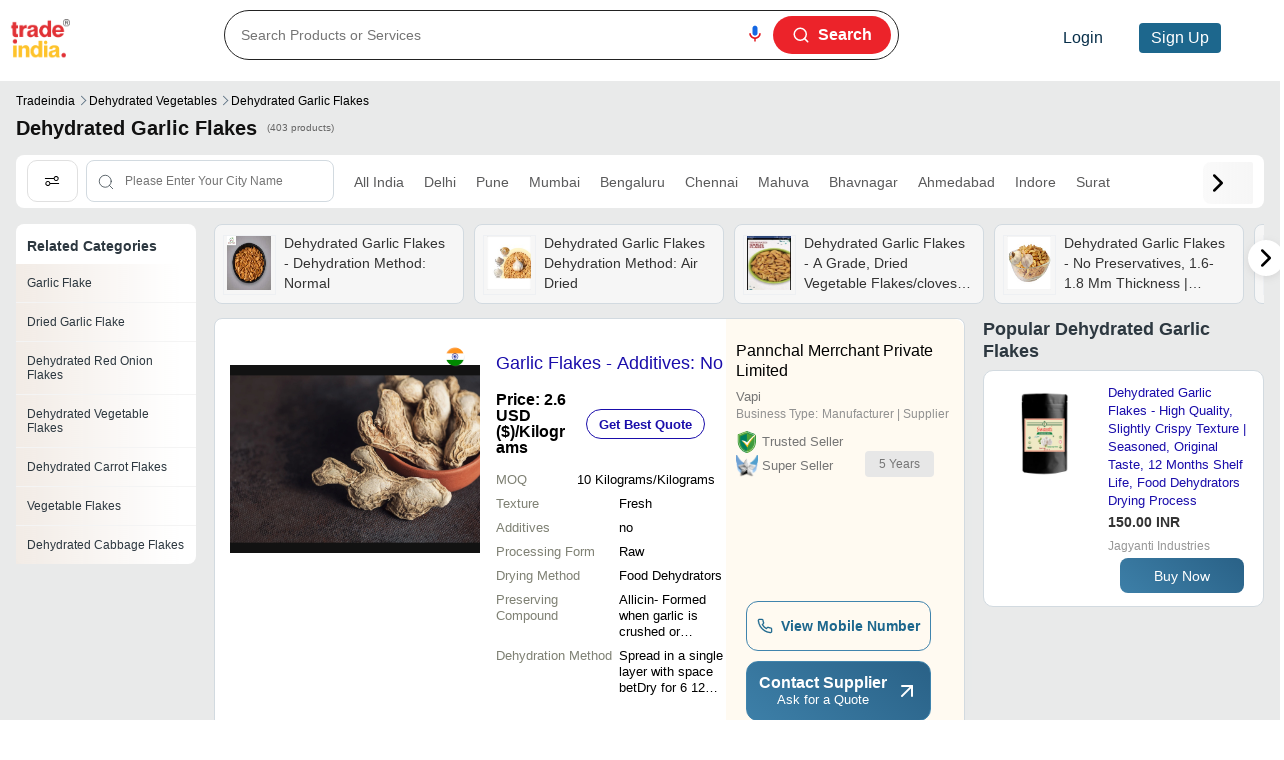

--- FILE ---
content_type: text/html; charset=utf-8
request_url: https://www.tradeindia.com/manufacturers/dehydrated-garlic-flakes.html
body_size: 98417
content:
<!DOCTYPE html><html lang="en"><head><meta charSet="utf-8"/><link rel="preconnect" href="//tiimg.tistatic.com" crossorigin="anonymous"/><link rel="preconnect" href="//st.tistatic.com/" crossorigin="anonymous"/><link rel="preconnect" href="//img.tradeindia.com" crossorigin="anonymous"/><link rel="preconnect" href="//cpimg.tistatic.com" crossorigin="anonymous"/><meta name="msvalidate.01" content="FD6B6FE9EE26E3C8F30EA8BA08CD05BA"/><meta name="google-site-verification" content="EWzFo6YBvafCKG7v9kwxDvI6QGprpJwzWSSjOUMA8Hs"/><link rel="preload" as="image" href="https://cpimg.tistatic.com/11136052/b/4/Garlic-Flakes.jpg" fetchPriority="high"/><link rel="preload" as="image" href="https://cpimg.tistatic.com/01514004/b/4/Dehydrated-Garlic-Flake.jpg" fetchPriority="high"/><meta name="viewport" content="width=device-width, initial-scale=1"/><link rel="canonical" href="https://www.tradeindia.com/manufacturers/dehydrated-garlic-flakes.html"/><title>Dehydrated Garlic Flakes - Get at Best Price &amp; Mandi rates from Dealers &amp; Traders</title><meta name="description" content="Find Dehydrated Garlic Flakes manufacturers, suppliers, dealers &amp; latest prices from top companies in India. Buy from a wide range of Dehydrated Garlic Flakes online."/><meta name="keywords" content="Dehydrated Garlic Flakes, Dehydrated Garlic Flakes Manufacturers, Dehydrated Garlic Flakes suppliers, Dehydrated Garlic Flakes price, dealers, traders, exporters"/><meta property="og:title" content="Dehydrated Garlic Flakes - Get at Best Price &amp; Mandi rates from Dealers &amp; Traders"/><meta property="og:type" content="website"/><meta property="og:site_name" content="Tradeindia"/><meta property="og:description" content="Find Dehydrated Garlic Flakes manufacturers, suppliers, dealers &amp; latest prices from top companies in India. Buy from a wide range of Dehydrated Garlic Flakes online."/><meta property="og:url" content="https://www.tradeindia.com/manufacturers/dehydrated-garlic-flakes.html"/><meta property="og:image" content="https://tiimg.tistatic.com/new_website1/micro_cate_images/2/b/28/212328.jpg"/><meta name="next-head-count" content="20"/><link rel="apple-touch-icon" href="https://tiimg.tistatic.com/tradeindia.com/2008/favicon/favicon-32x32.ico"/><link rel="apple-touch-icon" sizes="76X76" href="https://tiimg.tistatic.com/tradeindia.com/2008/favicon/favicon-76x76.ico"/><link rel="apple-touch-icon" sizes="120x120" href="https://tiimg.tistatic.com/tradeindia.com/2008/favicon/favicon-120x120.ico"/><link rel="apple-touch-icon" sizes="152x152" href="https://tiimg.tistatic.com/tradeindia.com/2008/favicon/favicon-152x152.ico"/><link rel="apple-touch-icon" sizes="167x167" href="https://tiimg.tistatic.com/tradeindia.com/2008/favicon/favicon-167x167.ico"/><link rel="apple-touch-icon" sizes="180x180" href="https://tiimg.tistatic.com/tradeindia.com/2008/favicon/favicon--180x180.ico"/><link rel="icon" href="https://tiimg.tistatic.com/tradeindia.com/2008/favicon/favicon-32x32.ico" type="image/x-icon"/><link rel="shortcut icon" href="https://tiimg.tistatic.com/tradeindia.com/2008/images/favicon/favicon.ico" type="image/x-icon"/><link rel="shortcut icon" type="image/x-icon" sizes="16x16" href="https://tiimg.tistatic.com/tradeindia.com/2008/images/favicon/favicon.ico"/><link rel="shortcut icon" type="image/x-icon" sizes="32X32" href="https://tiimg.tistatic.com/tradeindia.com/2008/favicon/favicon-32x32.ico"/><link rel="preconnect" href="https://fonts.gstatic.com" crossorigin /><script id="application/ld+json-script1" type="application/ld+json" data-nscript="beforeInteractive">{"@context":"https://schema.org","@type":"ItemList","itemListElement":[{"@type":"ListItem","position":"1","name":"Garlic Flakes - Additives: No","image":"https://cpimg.tistatic.com/11136052/b/4/Garlic-Flakes.jpg","url":"https://www.tradeindia.com/products/garlic-flakes-c11136052.html"},{"@type":"ListItem","position":"2","name":"Dehydrated Garlic Flake - Moisture: 6%, Shelf Life: 4 Years | Dried Flakes with Tangy Taste & Exotic Aroma for Diverse Culinary Uses","image":"https://cpimg.tistatic.com/01514004/b/4/Dehydrated-Garlic-Flake.jpg","url":"https://www.tradeindia.com/products/dehydrated-garlic-flake-c1514004.html"},{"@type":"ListItem","position":"3","name":"Dehydrated Garlic Flakes - Dehydration Method: Normal","image":"https://cpimg.tistatic.com/10809469/b/4/Dehydrated-Garlic-Flakes..jpg","url":"https://www.tradeindia.com/products/dehydrated-garlic-flakes-c10809469.html"},{"@type":"ListItem","position":"4","name":"Garlic Flakes - Dehydrated Garlic in Flakes, Powder, Granules | Off White to Yellow, 12-Month Shelf Life, Packaged in 20kg/25kg Bags","image":"https://cpimg.tistatic.com/01331450/b/5/Garlic-Flakes.jpeg","url":"https://www.tradeindia.com/products/garlic-flakes-c1331450.html"},{"@type":"ListItem","position":"5","name":"Dehydrated Garlic Flakes - Dehydration Method: Normal","image":"https://cpimg.tistatic.com/10269642/b/4/Dehydrated-Garlic-Flakes..jpg","url":"https://www.tradeindia.com/products/dehydrated-garlic-flakes-c10269642.html"},{"@type":"ListItem","position":"6","name":"Dehydrated Garlic Flakes","image":"https://tiimg.tistatic.com/fp/2/009/796/dehydrated-garlic-flakes-714.jpg","url":"https://www.tradeindia.com/products/dehydrated-garlic-flakes-9796714.html"},{"@type":"ListItem","position":"7","name":"Dehydrated Garlic Flakes Dehydration Method: As Per Industry","image":"https://cpimg.tistatic.com/09391867/b/4/Dehydrated-Garlic-Flakes.jpg","url":"https://www.tradeindia.com/products/dehydrated-garlic-flakes-c9391867.html"},{"@type":"ListItem","position":"8","name":"Organic Dehydrated Garlic Flakes - 25 kg HDPE Bag | Preserved, Dried, 3-Year Shelf Life","image":"https://tiimg.tistatic.com/fp/1/006/913/organic-dehydrated-garlic-flakes-490.jpg","url":"https://www.tradeindia.com/products/organic-dehydrated-garlic-flakes-6913490.html"},{"@type":"ListItem","position":"9","name":"Dehydrated Garlic Flakes - Dehydration Method: Hot Air Drying","image":"https://cpimg.tistatic.com/10277012/b/4/Dehydrated-Garlic-Flakes..jpg","url":"https://www.tradeindia.com/products/dehydrated-garlic-flakes-c10277012.html"},{"@type":"ListItem","position":"10","name":"1Kg Dehydrated Gralic Flakes - Aroma: Strong","image":"https://cpimg.tistatic.com/10446877/b/4/1kg-Dehydrated-Gralic-Flakes..jpg","url":"https://www.tradeindia.com/products/1kg-dehydrated-gralic-flakes-c10446877.html"},{"@type":"ListItem","position":"11","name":"Dehydrated Garlic Flakes - Drying Process: Food Dehydrators, Shelf Life: 18 Months, Style: Dried | No Adulteration, Retains Natural Flavor & Aroma","image":"https://tiimg.tistatic.com/fp/1/008/264/dehydrated-garlic-flakes-360.jpg","url":"https://www.tradeindia.com/products/a-grade-dehydrated-garlic-flakes-with-6-months-shelf-life-8264360.html"},{"@type":"ListItem","position":"12","name":"Dehydrated Garlic Flakes - Dehydration Method: Normal","image":"https://cpimg.tistatic.com/10169656/b/4/Dehydrated-Garlic-Flakes..jpg","url":"https://www.tradeindia.com/products/dehydrated-garlic-flakes-c10169656.html"},{"@type":"ListItem","position":"13","name":"Dehydrated Garlic Flakes - Off-White, Flakes Form, â¤8% Moisture Content | Ideal for Culinary Applications, Versatile Packaging Options","image":"https://cpimg.tistatic.com/00797754/b/4/Dehydrated-Garlic.jpg","url":"https://www.tradeindia.com/products/dehydrated-garlic-flakes-c797754.html"},{"@type":"ListItem","position":"14","name":"Dehydrated Peeled Garlic Flakes - Raw, Dried, 12 Months Shelf Life | No Preservatives, Pesticide Free, Ideal for Curries, Sauces, Soups, Chutneys","image":"https://tiimg.tistatic.com/fp/5/008/570/dehydrated-peeled-garlic-flakes-006.jpg","url":"https://www.tradeindia.com/products/dehydrated-peeled-garlic-flakes-8570006.html"},{"@type":"ListItem","position":"15","name":"Dehydrated Garlic Flakes Dehydration Method: Common","image":"https://cpimg.tistatic.com/09660342/b/4/Dehydrated-Garlic-Flakes..jpg","url":"https://www.tradeindia.com/products/dehydrated-garlic-flakes-c9660342.html"},{"@type":"ListItem","position":"16","name":"Dehydrated Garlic Vegetable Flakes","image":"https://tiimg.tistatic.com/fp/1/001/225/dehydrated-garlic-vegetable-flakes-012.jpg","url":"https://www.tradeindia.com/products/dehydrated-garlic-vegetable-flakes-1225012.html"},{"@type":"ListItem","position":"17","name":"Dehydrated Garlic Flakes - Premium Quality | All-Natural, Rich Flavor, Versatile Culinary Ingredient","image":"https://cpimg.tistatic.com/03831533/b/4/Dehydrated-Garlic-Flakes.jpg","url":"https://www.tradeindia.com/products/dehydrated-garlic-flakes-c3831533.html"},{"@type":"ListItem","position":"18","name":"Original Garlic Flakes","image":"https://cpimg.tistatic.com/07829466/b/4/Garlic-Flakes.jpg","url":"https://www.tradeindia.com/products/garlic-flakes-c7829466.html"},{"@type":"ListItem","position":"19","name":"2020 Dehydrated Organic Garlic Flakes - Nutrient-Dense Raw Garlic Flavor, Rich in Manganese, Vitamin B6, Vitamin C, and Selenium","image":"https://cpimg.tistatic.com/09609171/b/4/2020-Dehydrated-Organic-Garlic-Flakes.jpg","url":"https://www.tradeindia.com/products/2020-dehydrated-organic-garlic-flakes-c9609171.html"},{"@type":"ListItem","position":"20","name":"Dehydrated Garlic Flakes - Preserving Compound: Normal","image":"https://cpimg.tistatic.com/11157546/b/4/Dehydrated-Garlic-Flakes..png","url":"https://www.tradeindia.com/products/dehydrated-garlic-flakes-c11157546.html"},{"@type":"ListItem","position":"21","name":"Garlic Flakes - Moisture (%): 6","image":"https://cpimg.tistatic.com/11038717/b/6/Garlic-Flakes.jpeg","url":"https://www.tradeindia.com/products/garlic-flakes-c11038717.html"},{"@type":"ListItem","position":"22","name":"Garlic Flakes - Packaging Type: Plastic Bag Or Polythene","image":"https://cpimg.tistatic.com/11035119/b/4/Garlic-Flakes..jpg","url":"https://www.tradeindia.com/products/garlic-flakes-c11035119.html"},{"@type":"ListItem","position":"23","name":"Garlic Flakes - Premium Quality Dried Garlic, Aromatic Flavor Enhancer for Culinary Delights","image":"https://cpimg.tistatic.com/01942005/b/4/Garlic-Flakes.jpg","url":"https://www.tradeindia.com/products/garlic-flakes-c1942005.html"},{"@type":"ListItem","position":"24","name":"Dehydrated Garlic Flakes - Organic Yellow Dried Vegetables | 20 Kilograms, Non Glutinous, No Preservatives, 3 Years Shelf Life, 120 Days Maturity","image":"https://tiimg.tistatic.com/fp/2/005/102/dehydrated-garlic-flakes-yellow--428.jpg","url":"https://www.tradeindia.com/products/dehydrated-garlic-flakes-yellow-5102428.html"},{"@type":"ListItem","position":"25","name":"Dehydrated Garlic Flakes - Air Dried, Raw Processing Form | 24 Month Shelf Life, Versatile Ingredient for Culinary Uses","image":"https://tiimg.tistatic.com/fp/2/007/543/dehydrated-garlic-flakes-lehsun--308.jpg","url":"https://www.tradeindia.com/products/100-natural-and-pure-dehydrated-garlic-lehsun-flakes-for-cooking-7543308.html"},{"@type":"ListItem","position":"26","name":"Organic Dehydrated Garlic Flakes - Premium Quality, Enhanced Shelf Life | Optimum Purity, Safe Packaging for Culinary Applications","image":"https://tiimg.tistatic.com/fp/1/005/383/organic-dehydrated-garlic-flakes-297.jpg","url":"https://www.tradeindia.com/products/organic-dehydrated-garlic-flakes-5383297.html"},{"@type":"ListItem","position":"27","name":"Dehydrated Garlic Flakes - Dehydrated, Premium Quality for Blended Spices and Seasonings | Versatile Uses in Cooking, Instant Premixes, and Global Export","image":"https://cpimg.tistatic.com/07211420/b/4/Dehydrated-Garlic-Flakes.jpg","url":"https://www.tradeindia.com/products/dehydrated-garlic-flakes-c7211420.html"},{"@type":"ListItem","position":"28","name":"Dehydrated Garlic Flakes - Grade A, Light Brown Color | 100% Purity, Dried Using Food Dehydrators, Shelf Life of 1-2 Years","image":"https://cpimg.tistatic.com/08482169/b/4/Dehydrated-Garlic-Flakes.jpg","url":"https://www.tradeindia.com/products/dehydrated-garlic-flakes-c8482169.html"}]}</script><script id="application/ld+json-script2" type="application/ld+json" data-nscript="beforeInteractive">{"@context":"https://schema.org","@type":"FAQPage","mainEntity":[{"@type":"Question","name":"Who are the top  dehydrated garlic flakes manufacturers in India?","acceptedAnswer":{"@type":"Answer","text":"Prime Herbonix Health Products Pvt. Ltd.,R. K. Dehydration,Nathubhai Cooverji & Sons,Yesraj Enterprises,Merlion Impex Private Limited,Chhatariya Foods Pvt. Ltd.,Kings Dehydrated Foods Pvt. Ltd.,Farmvilla Food Industries Pvt Ltd,Pannchal Merrchant Private Limited,Annirudha Worldwide"}},{"@type":"Question","name":"Which cities have the largest number of  dehydrated garlic flakes suppliers?","acceptedAnswer":{"@type":"Answer","text":"Delhi,Pune,Mumbai,Bengaluru,Chennai,Mahuva,Bhavnagar,Ahmedabad,Indore,Surat,Rajkot,Coimbatore,Ambala,Jamnagar,Vadodara,Talaja,Kanpur,Aurangabad,Gondal,Himatnagar"}},{"@type":"Question","name":"What is the price range for  dehydrated garlic flakes offered by listed companies?","acceptedAnswer":{"@type":"Answer","text":"RK Foodline INR Dehydrated Garlic Flakes 235,Sadguru Food Processing INR Dehydrated Garlic Flakes 350,VALAKI EXPORTS INR Dehydrated Garlic Flakes 120,VN EXPORT INR Dehydrated Garlic Flakes 320,Cosmetica Group INR Dehydrated Garlic Flakes 100,M A FOOD INDUSTRIES INR Dehydrated Garlic Flakes 150,ANNIRUDHA WORLDWIDE INR Garlic Flakes 100000,Krishna Export INR Garlic Flakes 160,Radhekrishna Herbals & Dehydrates INR Dehydrated Garlic Flakes 110"}},{"@type":"Question","name":"How many trusted sellers are available for  dehydrated garlic flakes?","acceptedAnswer":{"@type":"Answer","text":"PANNCHAL MERRCHANT PRIVATE LIMITED,Yesraj Enterprises,SHREEJI EXPORT,FARMVILLA FOOD INDUSTRIES PVT LTD,PROGRESSIVE CORPORATION,VN EXPORT,K SHEETAL,EDGE INFINIUM PRIVATE LIMITED,TANVI ENTERPRISES,Ramapir Foods,SRYSHAYA CORPORATION LLP,NVR NUTRITION PRIVATE LIMITED,NATHUBHAI COOVERJI & SONS,SITARAM FOODS,ESZED EXPORTER (OPC) PRIVATE LIMITED,R. K. DEHYDRATION,KINGS DEHYDRATED FOODS PVT. LTD.,PRIME HERBONIX HEALTH PRODUCTS PVT. LTD.,ACCELTRADE EXPORTS,Krishna Export"}},{"@type":"Question","name":"What is the minimum order quantity for  dehydrated garlic flakes?","acceptedAnswer":{"@type":"Answer","text":"The minimum order quantity is mentioned with the product and varies from company to company."}},{"@type":"Question","name":"Do listed companies have registration & certifications?","acceptedAnswer":{"@type":"Answer","text":"PANNCHAL MERRCHANT PRIVATE LIMITED,SHREEJI EXPORT,FARMVILLA FOOD INDUSTRIES PVT LTD,NVR NUTRITION PRIVATE LIMITED,KINGS DEHYDRATED FOODS PVT. LTD.,VALAKI EXPORTS,CHHATARIYA FOODS PVT. LTD."}},{"@type":"Question","name":"What is the get latest price feature?","acceptedAnswer":{"@type":"Answer","text":"You can use this for the latest price of the product for a business deal."}},{"@type":"Question","name":"What types of payment methods are accepted by the  dehydrated garlic flakes suppliers?","acceptedAnswer":{"@type":"Answer","text":"It depends on the specific  dehydrated garlic flakes supplier. Some common payment methods accepted by suppliers include cash, bank transfer, credit card, e-wallet, online payment systems etc."}}]}</script><script id="application/ld+json-script4" type="application/ld+json" data-nscript="beforeInteractive">{"@context":"https://schema.org","@type":"BreadcrumbList","itemListElement":[{"@type":"ListItem","position":1,"name":"Tradeindia","item":"https://www.tradeindia.com/"},{"@type":"ListItem","position":2,"name":"Dehydrated Vegetables","item":"https://www.tradeindia.com/seller/agriculture/dehydrated-vegetables/"},{"@type":"ListItem","position":3,"name":"Dehydrated Garlic Flakes","item":"https://www.tradeindia.com/manufacturers/dehydrated-garlic-flakes.html"}]}</script><script id="application/ld+json-script5" type="application/ld+json" data-nscript="beforeInteractive">{"@context":"https://schema.org","@type":"Table","about":"Dehydrated Garlic Flakes Manufacturers | Suppliers in India","potentialAction":{"@type":"ViewAction","target":{"@type":"EntryPoint","urlTemplate":"https://www.tradeindia.com/manufacturers/dehydrated-garlic-flakes.html"},"result":{"@type":"Table","about":"Dehydrated Garlic Flakes Manufacturers | Suppliers in India"}},"mainEntity":[{"@type":"ItemList","itemListElement":[{"@type":"ListItem","position":1,"url":"/prime-herbonix-health-products-pvt-ltd-1332135/","name":"Prime Herbonix Health Products Pvt. Ltd."}]},{"@type":"ItemList","itemListElement":[{"@type":"ListItem","position":2,"url":"/r-k-dehydration-1870201/","name":"R. K. Dehydration"}]},{"@type":"ItemList","itemListElement":[{"@type":"ListItem","position":3,"url":"/nathubhai-cooverji-sons-1294719/","name":"Nathubhai Cooverji & Sons"}]},{"@type":"ItemList","itemListElement":[{"@type":"ListItem","position":4,"url":"/yesraj-enterprises-2886540/","name":"Yesraj Enterprises"}]},{"@type":"ItemList","itemListElement":[{"@type":"ListItem","position":5,"url":"/merlion-impex-private-limited-313140/","name":"Merlion Impex Private Limited"}]},{"@type":"ItemList","itemListElement":[{"@type":"ListItem","position":6,"url":"/chhatariya-foods-pvt-ltd-337/","name":"Chhatariya Foods Pvt. Ltd."}]},{"@type":"ItemList","itemListElement":[{"@type":"ListItem","position":7,"url":"/kings-dehydrated-foods-pvt-ltd-4247789/","name":"Kings Dehydrated Foods Pvt. Ltd."}]},{"@type":"ItemList","itemListElement":[{"@type":"ListItem","position":8,"url":"/farmvilla-food-industries-pvt-ltd-6005321/","name":"Farmvilla Food Industries Pvt Ltd"}]},{"@type":"ItemList","itemListElement":[{"@type":"ListItem","position":9,"url":"/pannchal-merrchant-private-limited-32510784/","name":"Pannchal Merrchant Private Limited"}]},{"@type":"ItemList","itemListElement":[{"@type":"ListItem","position":10,"url":"/annirudha-worldwide-34845550/","name":"Annirudha Worldwide"}]}]}</script><link rel="preload" href="/_next/static/css/ef46db3751d8e999.css" as="style"/><link rel="stylesheet" href="/_next/static/css/ef46db3751d8e999.css" data-n-g=""/><noscript data-n-css=""></noscript><script defer="" nomodule="" src="/_next/static/chunks/polyfills-c67a75d1b6f99dc8.js"></script><script defer="" src="/_next/static/chunks/MCatPageSetB-Component.409ab05e01dc5484.js"></script><script defer="" src="/_next/static/chunks/9571-a2266348846b1961.js"></script><script defer="" src="/_next/static/chunks/HomeLayoutStyle-Component-7a30e5c8669645ff.js"></script><script defer="" src="/_next/static/chunks/1664-241ffdec3ce5b158.js"></script><script defer="" src="/_next/static/chunks/9755-d331282013c198c1.js"></script><script defer="" src="/_next/static/chunks/1960-31ffc0efd906a97a.js"></script><script defer="" src="/_next/static/chunks/7586-715f7b0823a5a1cb.js"></script><script defer="" src="/_next/static/chunks/3274-3bf9b16511443678.js"></script><script defer="" src="/_next/static/chunks/DesktopNavbar.4c8475ec9ab9e954.js"></script><script defer="" src="/_next/static/chunks/451.fe1a69457c2349a0.js"></script><script defer="" src="/_next/static/chunks/DesktopMcatPage.463d08e8578a363a.js"></script><script defer="" src="/_next/static/chunks/DesktopBreadCrumb-Component.2c31505e7f35686a.js"></script><script defer="" src="/_next/static/chunks/DesktopCityNearMeFilter-Component.dfa915199f03b061.js"></script><script defer="" src="/_next/static/chunks/DesktopRelatedCatSetB-Component.f4440480cdc9c9fc.js"></script><script defer="" src="/_next/static/chunks/DesktopSetBCatCard-Component.4bcdb31932cc9ca9.js"></script><script defer="" src="/_next/static/chunks/DesktopHorizontalSetBProductCard-Component.22d643e09c85f96a.js"></script><script defer="" src="/_next/static/chunks/DesktopAccordian-Component.926509b07a2ecfc3.js"></script><script defer="" src="/_next/static/chunks/DesktopExploreMoreCity-Component.997ec3a2beac6282.js"></script><script defer="" src="/_next/static/chunks/DesktopReadyToShipCard-Component.14ea65c264fa7a21.js"></script><script defer="" src="/_next/static/chunks/5675-e611f23ea6c3907c.js"></script><script defer="" src="/_next/static/chunks/DesktopAboutProduct-Component.06550f0d45557152.js"></script><script defer="" src="/_next/static/chunks/DesktopPriceList-Component.94262dba1522eddd.js"></script><script defer="" src="/_next/static/chunks/DesktopProductManufacturerSuppliers-Component.b1f006546b421765.js"></script><script defer="" src="/_next/static/chunks/DesktopUpcomingTradeShow-Component.29562acabd4e424f.js"></script><script defer="" src="/_next/static/chunks/4612-797f0c27e66f11b7.js"></script><script defer="" src="/_next/static/chunks/DesktopPopularCategory-Component.6235a72641a57ce1.js"></script><script defer="" src="/_next/static/chunks/DesktopFooter.a1da9419553b2408.js"></script><script src="/_next/static/chunks/webpack-bea065f20231ea57.js" defer=""></script><script src="/_next/static/chunks/framework-e50de212705b2753.js" defer=""></script><script src="/_next/static/chunks/main-93665ee517f4f263.js" defer=""></script><script src="/_next/static/chunks/pages/_app-ed271420c03ba53b.js" defer=""></script><script src="/_next/static/chunks/pages/manufacturers/%5Blevel1%5D-6eaba1fb2693f070.js" defer=""></script><script src="/_next/static/YWU8BvivJzMqzXlaMiTdu/_buildManifest.js" defer=""></script><script src="/_next/static/YWU8BvivJzMqzXlaMiTdu/_ssgManifest.js" defer=""></script><style id="__jsx-2541373891">span.jsx-2541373891{background:url(/images/icons/camera.svg)no-repeat center center;-webkit-background-size:100%;-moz-background-size:100%;-o-background-size:100%;background-size:100%;height:16px;width:16px}@media(min-width:1200px){span.jsx-2541373891{height:18px;width:18px}}</style><style id="__jsx-1950660679">span.jsx-1950660679{background:url(/images/v2/mcat-revamp-mic.svg)no-repeat center center;-webkit-background-size:100%;-moz-background-size:100%;-o-background-size:100%;background-size:100%;height:16px;width:16px}@media(min-width:1200px){span.jsx-1950660679{height:18px;width:18px}}</style><style data-styled="" data-styled-version="5.3.11">.ugGiN{font-size:20px;font-weight:600;line-height:28px;}/*!sc*/
@media (min-width:768px){.ugGiN{font-size:36px;font-weight:600;line-height:44px;}}/*!sc*/
data-styled.g4[id="sc-3b1eb120-1"]{content:"ugGiN,"}/*!sc*/
.dozpPJ{color:#6B8295;font-size:12px;line-height:16px;font-weight:400;word-break:break-word;}/*!sc*/
@media (min-width:768px){.dozpPJ{font-size:16px;line-height:24px;font-weight:400;}}/*!sc*/
data-styled.g18[id="sc-3b1eb120-15"]{content:"dozpPJ,"}/*!sc*/
.kGZwJn{color:#fff;font-size:16px;font-weight:600 !important;line-height:24px;}/*!sc*/
.fSptbY{color:#111;font-size:20px;font-weight:700 !important;line-height:28px;}/*!sc*/
.eldWJc{color:#666;font-size:10px;font-weight:400 !important;line-height:14px;}/*!sc*/
.kMMzLy{color:#000000;font-size:14px;font-weight:400 !important;line-height:14px;}/*!sc*/
.isMYDq{color:#2D3840;font-size:14px;font-weight:700 !important;line-height:16px;}/*!sc*/
.cEiNtN{color:#2D3840;font-size:12px;font-weight:400 !important;line-height:14px;}/*!sc*/
.gHHYRV{color:#333333;font-size:14px;font-weight:400 !important;line-height:20px;}/*!sc*/
.cafqiL{color:#1A0DAB;font-size:18px;font-weight:700 !important;line-height:26px;}/*!sc*/
.ktzKSF{color:#000000;font-size:16px;font-weight:700 !important;line-height:16px;}/*!sc*/
.loTaeE{color:#1A0DAB;font-size:13px;font-weight:700 !important;line-height:15px;}/*!sc*/
.ebgvlM{color:#7f8174;font-size:13px;font-weight:400 !important;line-height:16px;}/*!sc*/
.eUiGaP{color:#000000;font-size:13px;font-weight:400 !important;line-height:16px;}/*!sc*/
.olsQg{color:#1A0DAB;font-size:13px;font-weight:400 !important;line-height:16px;}/*!sc*/
.kpvrsX{color:#000000;font-size:16px;font-weight:400 !important;line-height:20px;}/*!sc*/
.hIxlLz{color:#767676;font-size:13px;font-weight:400 !important;line-height:20px;}/*!sc*/
.fbLIur{color:#919191;font-size:12px;font-weight:400 !important;line-height:24px;}/*!sc*/
.hIxlIX{color:#767676;font-size:13px;font-weight:400 !important;line-height:24px;}/*!sc*/
.eZxubu{color:#767676;font-size:12px;font-weight:400 !important;line-height:24px;}/*!sc*/
.johzLW{color:#1d678d;font-size:14px;font-weight:600 !important;line-height:16px;}/*!sc*/
.gVLzGE{color:#ffffff;font-size:16px;font-weight:600 !important;line-height:16px;}/*!sc*/
.cHxwqV{color:#fff;font-size:13px;font-weight:400 !important;line-height:16px;}/*!sc*/
.jBxXbz{color:#ec232a;font-size:13px;font-weight:400 !important;line-height:16px;}/*!sc*/
.ulPXg{color:#333333;font-size:12px;font-weight:400 !important;line-height:14px;}/*!sc*/
.klKpa{color:#1A0DAB;font-size:12px;font-weight:700 !important;line-height:16px;}/*!sc*/
.ctuFqd{color:#111;font-size:18px;font-weight:700 !important;line-height:26px;}/*!sc*/
.glVXfR{color:#111;font-size:16px;font-weight:700 !important;line-height:24px;}/*!sc*/
.eJdTdO{color:#2d3840;font-size:16px;font-weight:400 !important;line-height:24px;}/*!sc*/
.csOaxg{color:#000;font-size:18px;font-weight:700 !important;line-height:26px;}/*!sc*/
.iunOba{color:#2D3840;font-size:16px;font-weight:400 !important;line-height:24px;}/*!sc*/
.IpFyp{color:#2D3840;font-size:18px;font-weight:700 !important;line-height:22px;}/*!sc*/
.olsHm{color:#1A0DAB;font-size:13px;font-weight:400 !important;line-height:18px;}/*!sc*/
.gNHAYL{color:#333333;font-size:14px;font-weight:700 !important;line-height:16px;}/*!sc*/
.fMREuw{color:#979797;font-size:12px;font-weight:400 !important;line-height:16px;}/*!sc*/
.kswOBr{color:#fff;font-size:14px;font-weight:400 !important;line-height:20px;}/*!sc*/
.kswOzx{color:#fff;font-size:14px;font-weight:400 !important;line-height:15px;}/*!sc*/
.emJNFH{color:#1467E3;font-size:14px;font-weight:400 !important;line-height:24px;}/*!sc*/
.iREWrc{color:#2D3840;font-size:14px;font-weight:400 !important;line-height:24px;}/*!sc*/
.lkAHbv{color:#000;font-size:12px;font-weight:400 !important;line-height:24px;}/*!sc*/
.kkFbfg{color:#1467E3;font-size:12px;font-weight:400 !important;line-height:16px;}/*!sc*/
.kjaiOW{color:#5E7384;font-size:12px;font-weight:400 !important;line-height:16px;}/*!sc*/
.cEiNsz{color:#2D3840;font-size:12px;font-weight:400 !important;line-height:16px;}/*!sc*/
data-styled.g47[id="sc-c6d82cff-0"]{content:"kGZwJn,fSptbY,eldWJc,kMMzLy,isMYDq,cEiNtN,gHHYRV,cafqiL,ktzKSF,loTaeE,ebgvlM,eUiGaP,olsQg,kpvrsX,hIxlLz,fbLIur,hIxlIX,eZxubu,johzLW,gVLzGE,cHxwqV,jBxXbz,ulPXg,klKpa,ctuFqd,glVXfR,eJdTdO,csOaxg,iunOba,IpFyp,olsHm,gNHAYL,fMREuw,kswOBr,kswOzx,emJNFH,iREWrc,lkAHbv,kkFbfg,kjaiOW,cEiNsz,"}/*!sc*/
.OnMUN{position:relative;border:1px solid #D2DAE0;border-radius:8px;height:40px;background:#fff;}/*!sc*/
.OnMUN.textarea{height:110px;}/*!sc*/
.OnMUN input,.OnMUN textarea{color:#2D3840;font-size:16px;border:0;padding:0 16px;display:block;width:100%;height:40px;background-color:transparent;-webkit-transition:0.2s ease all;transition:0.2s ease all;box-sizing:border-box;border-radius:8px;}/*!sc*/
.OnMUN input:focus,.OnMUN textarea:focus{outline:0;}/*!sc*/
.OnMUN input:not(.placeholder):focus,.OnMUN textarea:not(.placeholder):focus{padding-top:14px;}/*!sc*/
.OnMUN input:focus ~ label,.OnMUN textarea:focus ~ label{top:7px;font-size:12px;color:#E1771A;}/*!sc*/
.OnMUN textarea{height:110px;padding-top:14px;resize:none;}/*!sc*/
.OnMUN textarea:not(.placeholder):focus{padding-top:28px;}/*!sc*/
.OnMUN.open textarea{padding-top:28px;}/*!sc*/
.OnMUN label{color:#2D3840;font-size:14px;font-weight:normal;position:absolute;pointer-events:none;left:16px;top:18px;height:20px;line-height:20px;-webkit-transition:0.2s ease all;transition:0.2s ease all;}/*!sc*/
.OnMUN.open label{top:7px;font-size:12px;color:#8195A5;}/*!sc*/
.OnMUN.open input:focus ~ label{color:#E1771A;}/*!sc*/
.OnMUN.open input:not(.placeholder){padding-top:14px;}/*!sc*/
.OnMUN.error{background-color:rgba(249,216,219,0.4);border-color:#e03c4c;}/*!sc*/
.OnMUN.error label,.OnMUN.error input,.OnMUN.error input:focus ~ label{color:#ec606e;}/*!sc*/
.OnMUN.disabled{background-color:rgba(203,213,225,0.4);border-color:#cbd5e1;}/*!sc*/
.OnMUN.disabled label,.OnMUN.disabled input,.OnMUN.disabled input:focus ~ label{color:#627085;}/*!sc*/
.OnMUN.lefticon input{padding-left:56px;}/*!sc*/
.OnMUN.lefticon{position:relative;}/*!sc*/
.OnMUN.lefticon label{left:44px;}/*!sc*/
.OnMUN.righticon input{padding-right:56px;}/*!sc*/
.OnMUN.righticon{position:relative;}/*!sc*/
.OnMUN.righticon label{right:56px;}/*!sc*/
.OnMUN .inpIconrgt,.OnMUN .inpIconlft{position:absolute;right:15px;top:50%;height:18px;width:18px;margin-top:-10px;}/*!sc*/
.OnMUN .inpIconlft{right:auto;left:16px;}/*!sc*/
data-styled.g54[id="sc-794395d9-0"]{content:"OnMUN,"}/*!sc*/
.jBBFVW ul{padding:0;margin:0;}/*!sc*/
.jBBFVW ul li{list-style:none;color:#000;display:inline-block;padding-right:10px;margin-right:4px;position:relative;}/*!sc*/
.jBBFVW ul li:last-child{margin:0px;padding:0px;}/*!sc*/
.jBBFVW ul li:after{border-right:1px solid rgb(94,115,132);border-bottom:1px solid rgb(94,115,132);content:"";-webkit-transform:rotate(-45deg);-ms-transform:rotate(-45deg);transform:rotate(-45deg);height:6px;width:6px;display:block;position:absolute;right:0px;top:50%;margin-top:-4px;}/*!sc*/
.jBBFVW ul li:last-child::after{border:0px;}/*!sc*/
.jBBFVW ul li:last-child a{color:#000;}/*!sc*/
.jBBFVW ul li a{-webkit-text-decoration:none;text-decoration:none;color:#000;font-size:12px;line-height:18px;font-weight:400;text-transform:capitalize;}/*!sc*/
.jBBFVW ul li a:hover{-webkit-text-decoration:underline;text-decoration:underline;}/*!sc*/
.jBBFVW ul li span{font-size:12px;}/*!sc*/
data-styled.g158[id="sc-499ff42-0"]{content:"jBBFVW,"}/*!sc*/
.gIGnsq html,.gIGnsq body{margin:0;font-family:Arial,Helvetica,sans-serif;font-weight:400;font-style:normal;-webkit-letter-spacing:normal;-moz-letter-spacing:normal;-ms-letter-spacing:normal;letter-spacing:normal;font-stretch:normal;line-height:normal;-webkit-font-smoothing:antialiased;-moz-font-smoothing:antialiased;-o-font-smoothing:antialiased;}/*!sc*/
.gIGnsq *{font-family:Arial,Helvetica,sans-serif;font-weight:400;}/*!sc*/
.gIGnsq input,.gIGnsq textarea,.gIGnsq button{font-family:inherit;}/*!sc*/
.gIGnsq .text-center{text-align:center;}/*!sc*/
.gIGnsq .text-left{text-align:left;}/*!sc*/
.gIGnsq .text-right{text-align:right;}/*!sc*/
.gIGnsq .text-underline{-webkit-text-decoration:underline;text-decoration:underline;}/*!sc*/
.gIGnsq .text-uppercase{text-transform:uppercase;}/*!sc*/
.gIGnsq .ti-container,.gIGnsq .container,.gIGnsq .container-fluid,.gIGnsq .container-sm,.gIGnsq .container-md,.gIGnsq .container-lg,.gIGnsq .container-xl{width:100%;padding-right:1rem;padding-left:1rem;margin-right:auto;margin-left:auto;}/*!sc*/
.gIGnsq .sprite{background:url('/images/ti-icon.png');}/*!sc*/
@media (min-width:576px){.gIGnsq .container,.gIGnsq .container-sm{max-width:540px;}}/*!sc*/
@media (min-width:768px){.gIGnsq .container,.gIGnsq .container-sm,.gIGnsq .container-md{max-width:720px;}.gIGnsq .BodyTitle1S{font-size:20px;font-weight:500;line-height:30px;}.gIGnsq .BodyTitle2S{font-size:18px;font-weight:500;line-height:27px;}.gIGnsq .BodyPgr1S{font-size:16px;font-weight:300;line-height:26px;}.gIGnsq .BodyPgr2S{font-size:14px;font-weight:300;line-height:21px;}.gIGnsq .Headline1{font-size:64px !important;line-height:76px !important;}.gIGnsq .Headline2{font-size:36px !important;line-height:44px !important;}.gIGnsq .Headline3{font-size:28px !important;line-height:36px !important;}.gIGnsq .Headline4{font-size:20px !important;line-height:28px !important;}.gIGnsq .Body1R{font-size:20px !important;line-height:30px !important;}.gIGnsq .Body2R{font-size:18px !important;line-height:26px !important;}.gIGnsq .Body3R{font-size:16px !important;line-height:24px !important;}.gIGnsq .Body4R{font-size:14px !important;line-height:20px !important;}.gIGnsq .Body5R{font-size:12px !important;line-height:16px !important;}.gIGnsq .Body6R{font-size:10px !important;line-height:14px !important;}.gIGnsq .Title1{font-size:20px !important;line-height:28px !important;}.gIGnsq .Title2{font-size:18px !important;line-height:26px !important;}.gIGnsq .Title3{font-size:16px !important;line-height:22px !important;}}/*!sc*/
@media (min-width:992px){.gIGnsq .container,.gIGnsq .container-sm,.gIGnsq .container-md,.gIGnsq .container-lg{max-width:960px;}}/*!sc*/
@media (min-width:1200px){.gIGnsq .container,.gIGnsq .container-sm,.gIGnsq .container-md,.gIGnsq .container-lg,.gIGnsq .container-xl{max-width:1140px;}}/*!sc*/
@media (min-width:1400px){.gIGnsq .container,.gIGnsq .container-sm,.gIGnsq .container-md,.gIGnsq .container-lg,.gIGnsq .container-xl,.gIGnsq .ti-container{max-width:1320px;}}/*!sc*/
.gIGnsq .row{--bs-gutter-x:1.5rem;--bs-gutter-y:0;display:-webkit-box;display:-webkit-flex;display:-ms-flexbox;display:flex;-webkit-flex:1 0 100%;-ms-flex:1 0 100%;flex:1 0 100%;-webkit-flex-wrap:wrap;-ms-flex-wrap:wrap;flex-wrap:wrap;margin-top:calc(var(--bs-gutter-y) * -1);margin-right:calc(var(--bs-gutter-x) / -2);margin-left:calc(var(--bs-gutter-x) / -2);}/*!sc*/
.gIGnsq .row>*{box-sizing:border-box;-webkit-flex-shrink:0;-ms-flex-negative:0;flex-shrink:0;width:100%;max-width:100%;padding-right:calc(var(--bs-gutter-x) / 2);padding-left:calc(var(--bs-gutter-x) / 2);margin-top:var(--bs-gutter-y);}/*!sc*/
.gIGnsq .col{-webkit-flex:1 0 0%;-ms-flex:1 0 0%;flex:1 0 0%;}/*!sc*/
.gIGnsq .row-cols-auto>*{-webkit-flex:0 0 auto;-ms-flex:0 0 auto;flex:0 0 auto;width:auto;}/*!sc*/
.gIGnsq .row-cols-1>*{-webkit-flex:0 0 auto;-ms-flex:0 0 auto;flex:0 0 auto;width:100%;}/*!sc*/
.gIGnsq .row-cols-2>*{-webkit-flex:0 0 auto;-ms-flex:0 0 auto;flex:0 0 auto;width:50%;}/*!sc*/
.gIGnsq .row-cols-3>*{-webkit-flex:0 0 auto;-ms-flex:0 0 auto;flex:0 0 auto;width:33.333333%;}/*!sc*/
.gIGnsq .row-cols-4>*{-webkit-flex:0 0 auto;-ms-flex:0 0 auto;flex:0 0 auto;width:25%;}/*!sc*/
.gIGnsq .row-cols-5>*{-webkit-flex:0 0 auto;-ms-flex:0 0 auto;flex:0 0 auto;width:20%;}/*!sc*/
.gIGnsq .row-cols-6>*{-webkit-flex:0 0 auto;-ms-flex:0 0 auto;flex:0 0 auto;width:16.666667%;}/*!sc*/
.gIGnsq .col-auto{-webkit-flex:0 0 auto;-ms-flex:0 0 auto;flex:0 0 auto;width:auto;}/*!sc*/
.gIGnsq .col-1{-webkit-flex:0 0 auto;-ms-flex:0 0 auto;flex:0 0 auto;width:8.333333%;}/*!sc*/
.gIGnsq .col-2{-webkit-flex:0 0 auto;-ms-flex:0 0 auto;flex:0 0 auto;width:16.666667%;}/*!sc*/
.gIGnsq .col-3{-webkit-flex:0 0 auto;-ms-flex:0 0 auto;flex:0 0 auto;width:25%;}/*!sc*/
.gIGnsq .col-4{-webkit-flex:0 0 auto;-ms-flex:0 0 auto;flex:0 0 auto;width:33.333333%;}/*!sc*/
.gIGnsq .col-5{-webkit-flex:0 0 auto;-ms-flex:0 0 auto;flex:0 0 auto;width:41.666667%;}/*!sc*/
.gIGnsq .col-6{-webkit-flex:0 0 auto;-ms-flex:0 0 auto;flex:0 0 auto;width:50%;}/*!sc*/
.gIGnsq .col-7{-webkit-flex:0 0 auto;-ms-flex:0 0 auto;flex:0 0 auto;width:58.333333%;}/*!sc*/
.gIGnsq .col-8{-webkit-flex:0 0 auto;-ms-flex:0 0 auto;flex:0 0 auto;width:66.666667%;}/*!sc*/
.gIGnsq .col-9{-webkit-flex:0 0 auto;-ms-flex:0 0 auto;flex:0 0 auto;width:75%;}/*!sc*/
.gIGnsq .col-10{-webkit-flex:0 0 auto;-ms-flex:0 0 auto;flex:0 0 auto;width:83.333333%;}/*!sc*/
.gIGnsq .col-11{-webkit-flex:0 0 auto;-ms-flex:0 0 auto;flex:0 0 auto;width:91.666667%;}/*!sc*/
.gIGnsq .col-12{-webkit-flex:0 0 auto;-ms-flex:0 0 auto;flex:0 0 auto;width:100%;}/*!sc*/
.gIGnsq .offset-1{margin-left:8.333333%;}/*!sc*/
.gIGnsq .offset-2{margin-left:16.666667%;}/*!sc*/
.gIGnsq .offset-3{margin-left:25%;}/*!sc*/
.gIGnsq .offset-4{margin-left:33.333333%;}/*!sc*/
.gIGnsq .offset-5{margin-left:41.666667%;}/*!sc*/
.gIGnsq .offset-6{margin-left:50%;}/*!sc*/
.gIGnsq .offset-7{margin-left:58.333333%;}/*!sc*/
.gIGnsq .offset-8{margin-left:66.666667%;}/*!sc*/
.gIGnsq .offset-9{margin-left:75%;}/*!sc*/
.gIGnsq .offset-10{margin-left:83.333333%;}/*!sc*/
.gIGnsq .offset-11{margin-left:91.666667%;}/*!sc*/
.gIGnsq .g-0,.gIGnsq .gx-0{--bs-gutter-x:0;}/*!sc*/
.gIGnsq .g-0,.gIGnsq .gy-0{--bs-gutter-y:0;}/*!sc*/
.gIGnsq .g-1,.gIGnsq .gx-1{--bs-gutter-x:0.25rem;}/*!sc*/
.gIGnsq .g-1,.gIGnsq .gy-1{--bs-gutter-y:0.25rem;}/*!sc*/
.gIGnsq .g-2,.gIGnsq .gx-2{--bs-gutter-x:0.5rem;}/*!sc*/
.gIGnsq .g-2,.gIGnsq .gy-2{--bs-gutter-y:0.5rem;}/*!sc*/
.gIGnsq .g-3,.gIGnsq .gx-3{--bs-gutter-x:1rem;}/*!sc*/
.gIGnsq .g-3,.gIGnsq .gy-3{--bs-gutter-y:1rem;}/*!sc*/
.gIGnsq .g-4,.gIGnsq .gx-4{--bs-gutter-x:1.5rem;}/*!sc*/
.gIGnsq .g-4,.gIGnsq .gy-4{--bs-gutter-y:1.5rem;}/*!sc*/
.gIGnsq .g-5,.gIGnsq .gx-5{--bs-gutter-x:3rem;}/*!sc*/
.gIGnsq .g-5,.gIGnsq .gy-5{--bs-gutter-y:3rem;}/*!sc*/
@media (min-width:576px){.gIGnsq .col-sm{-webkit-flex:1 0 0%;-ms-flex:1 0 0%;flex:1 0 0%;}.gIGnsq .row-cols-sm-auto>*{-webkit-flex:0 0 auto;-ms-flex:0 0 auto;flex:0 0 auto;width:auto;}.gIGnsq .row-cols-sm-1>*{-webkit-flex:0 0 auto;-ms-flex:0 0 auto;flex:0 0 auto;width:100%;}.gIGnsq .row-cols-sm-2>*{-webkit-flex:0 0 auto;-ms-flex:0 0 auto;flex:0 0 auto;width:50%;}.gIGnsq .row-cols-sm-3>*{-webkit-flex:0 0 auto;-ms-flex:0 0 auto;flex:0 0 auto;width:33.333333%;}.gIGnsq .row-cols-sm-4>*{-webkit-flex:0 0 auto;-ms-flex:0 0 auto;flex:0 0 auto;width:25%;}.gIGnsq .row-cols-sm-5>*{-webkit-flex:0 0 auto;-ms-flex:0 0 auto;flex:0 0 auto;width:20%;}.gIGnsq .row-cols-sm-6>*{-webkit-flex:0 0 auto;-ms-flex:0 0 auto;flex:0 0 auto;width:16.666667%;}.gIGnsq .col-sm-auto{-webkit-flex:0 0 auto;-ms-flex:0 0 auto;flex:0 0 auto;width:auto;}.gIGnsq .col-sm-1{-webkit-flex:0 0 auto;-ms-flex:0 0 auto;flex:0 0 auto;width:8.333333%;}.gIGnsq .col-sm-2{-webkit-flex:0 0 auto;-ms-flex:0 0 auto;flex:0 0 auto;width:16.666667%;}.gIGnsq .col-sm-3{-webkit-flex:0 0 auto;-ms-flex:0 0 auto;flex:0 0 auto;width:25%;}.gIGnsq .col-sm-4{-webkit-flex:0 0 auto;-ms-flex:0 0 auto;flex:0 0 auto;width:33.333333%;}.gIGnsq .col-sm-5{-webkit-flex:0 0 auto;-ms-flex:0 0 auto;flex:0 0 auto;width:41.666667%;}.gIGnsq .col-sm-6{-webkit-flex:0 0 auto;-ms-flex:0 0 auto;flex:0 0 auto;width:50%;}.gIGnsq .col-sm-7{-webkit-flex:0 0 auto;-ms-flex:0 0 auto;flex:0 0 auto;width:58.333333%;}.gIGnsq .col-sm-8{-webkit-flex:0 0 auto;-ms-flex:0 0 auto;flex:0 0 auto;width:66.666667%;}.gIGnsq .col-sm-9{-webkit-flex:0 0 auto;-ms-flex:0 0 auto;flex:0 0 auto;width:75%;}.gIGnsq .col-sm-10{-webkit-flex:0 0 auto;-ms-flex:0 0 auto;flex:0 0 auto;width:83.333333%;}.gIGnsq .col-sm-11{-webkit-flex:0 0 auto;-ms-flex:0 0 auto;flex:0 0 auto;width:91.666667%;}.gIGnsq .col-sm-12{-webkit-flex:0 0 auto;-ms-flex:0 0 auto;flex:0 0 auto;width:100%;}.gIGnsq .offset-sm-0{margin-left:0;}.gIGnsq .offset-sm-1{margin-left:8.333333%;}.gIGnsq .offset-sm-2{margin-left:16.666667%;}.gIGnsq .offset-sm-3{margin-left:25%;}.gIGnsq .offset-sm-4{margin-left:33.333333%;}.gIGnsq .offset-sm-5{margin-left:41.666667%;}.gIGnsq .offset-sm-6{margin-left:50%;}.gIGnsq .offset-sm-7{margin-left:58.333333%;}.gIGnsq .offset-sm-8{margin-left:66.666667%;}.gIGnsq .offset-sm-9{margin-left:75%;}.gIGnsq .offset-sm-10{margin-left:83.333333%;}.gIGnsq .offset-sm-11{margin-left:91.666667%;}.gIGnsq .g-sm-0,.gIGnsq .gx-sm-0{--bs-gutter-x:0;}.gIGnsq .g-sm-0,.gIGnsq .gy-sm-0{--bs-gutter-y:0;}.gIGnsq .g-sm-1,.gIGnsq .gx-sm-1{--bs-gutter-x:0.25rem;}.gIGnsq .g-sm-1,.gIGnsq .gy-sm-1{--bs-gutter-y:0.25rem;}.gIGnsq .g-sm-2,.gIGnsq .gx-sm-2{--bs-gutter-x:0.5rem;}.gIGnsq .g-sm-2,.gIGnsq .gy-sm-2{--bs-gutter-y:0.5rem;}.gIGnsq .g-sm-3,.gIGnsq .gx-sm-3{--bs-gutter-x:1rem;}.gIGnsq .g-sm-3,.gIGnsq .gy-sm-3{--bs-gutter-y:1rem;}.gIGnsq .g-sm-4,.gIGnsq .gx-sm-4{--bs-gutter-x:1.5rem;}.gIGnsq .g-sm-4,.gIGnsq .gy-sm-4{--bs-gutter-y:1.5rem;}.gIGnsq .g-sm-5,.gIGnsq .gx-sm-5{--bs-gutter-x:3rem;}.gIGnsq .g-sm-5,.gIGnsq .gy-sm-5{--bs-gutter-y:3rem;}}/*!sc*/
.gIGnsq .cursor-pointer{cursor:pointer;}/*!sc*/
@media screen and (min-width:768px){.gIGnsq .cursor-pointer{cursor:inherit;}}/*!sc*/
@media (min-width:768px){.gIGnsq .col-md{-webkit-flex:1 0 0%;-ms-flex:1 0 0%;flex:1 0 0%;}.gIGnsq .row-cols-md-auto>*{-webkit-flex:0 0 auto;-ms-flex:0 0 auto;flex:0 0 auto;width:auto;}.gIGnsq .row-cols-md-1>*{-webkit-flex:0 0 auto;-ms-flex:0 0 auto;flex:0 0 auto;width:100%;}.gIGnsq .row-cols-md-2>*{-webkit-flex:0 0 auto;-ms-flex:0 0 auto;flex:0 0 auto;width:50%;}.gIGnsq .row-cols-md-3>*{-webkit-flex:0 0 auto;-ms-flex:0 0 auto;flex:0 0 auto;width:33.333333%;}.gIGnsq .row-cols-md-4>*{-webkit-flex:0 0 auto;-ms-flex:0 0 auto;flex:0 0 auto;width:25%;}.gIGnsq .row-cols-md-5>*{-webkit-flex:0 0 auto;-ms-flex:0 0 auto;flex:0 0 auto;width:20%;}.gIGnsq .row-cols-md-6>*{-webkit-flex:0 0 auto;-ms-flex:0 0 auto;flex:0 0 auto;width:16.666667%;}.gIGnsq .col-md-auto{-webkit-flex:0 0 auto;-ms-flex:0 0 auto;flex:0 0 auto;width:auto;}.gIGnsq .col-md-1{-webkit-flex:0 0 auto;-ms-flex:0 0 auto;flex:0 0 auto;width:8.333333%;}.gIGnsq .col-md-2{-webkit-flex:0 0 auto;-ms-flex:0 0 auto;flex:0 0 auto;width:16.666667%;}.gIGnsq .col-md-3{-webkit-flex:0 0 auto;-ms-flex:0 0 auto;flex:0 0 auto;width:25%;}.gIGnsq .col-md-4{-webkit-flex:0 0 auto;-ms-flex:0 0 auto;flex:0 0 auto;width:33.333333%;}.gIGnsq .col-md-5{-webkit-flex:0 0 auto;-ms-flex:0 0 auto;flex:0 0 auto;width:41.666667%;}.gIGnsq .col-md-6{-webkit-flex:0 0 auto;-ms-flex:0 0 auto;flex:0 0 auto;width:50%;}.gIGnsq .col-md-7{-webkit-flex:0 0 auto;-ms-flex:0 0 auto;flex:0 0 auto;width:58.333333%;}.gIGnsq .col-md-8{-webkit-flex:0 0 auto;-ms-flex:0 0 auto;flex:0 0 auto;width:66.666667%;}.gIGnsq .col-md-9{-webkit-flex:0 0 auto;-ms-flex:0 0 auto;flex:0 0 auto;width:75%;}.gIGnsq .col-md-10{-webkit-flex:0 0 auto;-ms-flex:0 0 auto;flex:0 0 auto;width:83.333333%;}.gIGnsq .col-md-11{-webkit-flex:0 0 auto;-ms-flex:0 0 auto;flex:0 0 auto;width:91.666667%;}.gIGnsq .col-md-12{-webkit-flex:0 0 auto;-ms-flex:0 0 auto;flex:0 0 auto;width:100%;}.gIGnsq .offset-md-0{margin-left:0;}.gIGnsq .offset-md-1{margin-left:8.333333%;}.gIGnsq .offset-md-2{margin-left:16.666667%;}.gIGnsq .offset-md-3{margin-left:25%;}.gIGnsq .offset-md-4{margin-left:33.333333%;}.gIGnsq .offset-md-5{margin-left:41.666667%;}.gIGnsq .offset-md-6{margin-left:50%;}.gIGnsq .offset-md-7{margin-left:58.333333%;}.gIGnsq .offset-md-8{margin-left:66.666667%;}.gIGnsq .offset-md-9{margin-left:75%;}.gIGnsq .offset-md-10{margin-left:83.333333%;}.gIGnsq .offset-md-11{margin-left:91.666667%;}.gIGnsq .g-md-0,.gIGnsq .gx-md-0{--bs-gutter-x:0;}.gIGnsq .g-md-0,.gIGnsq .gy-md-0{--bs-gutter-y:0;}.gIGnsq .g-md-1,.gIGnsq .gx-md-1{--bs-gutter-x:0.25rem;}.gIGnsq .g-md-1,.gIGnsq .gy-md-1{--bs-gutter-y:0.25rem;}.gIGnsq .g-md-2,.gIGnsq .gx-md-2{--bs-gutter-x:0.5rem;}.gIGnsq .g-md-2,.gIGnsq .gy-md-2{--bs-gutter-y:0.5rem;}.gIGnsq .g-md-3,.gIGnsq .gx-md-3{--bs-gutter-x:1rem;}.gIGnsq .g-md-3,.gIGnsq .gy-md-3{--bs-gutter-y:1rem;}.gIGnsq .g-md-4,.gIGnsq .gx-md-4{--bs-gutter-x:1.5rem;}.gIGnsq .g-md-4,.gIGnsq .gy-md-4{--bs-gutter-y:1.5rem;}.gIGnsq .g-md-5,.gIGnsq .gx-md-5{--bs-gutter-x:3rem;}.gIGnsq .g-md-5,.gIGnsq .gy-md-5{--bs-gutter-y:3rem;}}/*!sc*/
@media (min-width:992px){.gIGnsq .col-lg{-webkit-flex:1 0 0%;-ms-flex:1 0 0%;flex:1 0 0%;}.gIGnsq .row-cols-lg-auto>*{-webkit-flex:0 0 auto;-ms-flex:0 0 auto;flex:0 0 auto;width:auto;}.gIGnsq .row-cols-lg-1>*{-webkit-flex:0 0 auto;-ms-flex:0 0 auto;flex:0 0 auto;width:100%;}.gIGnsq .row-cols-lg-2>*{-webkit-flex:0 0 auto;-ms-flex:0 0 auto;flex:0 0 auto;width:50%;}.gIGnsq .row-cols-lg-3>*{-webkit-flex:0 0 auto;-ms-flex:0 0 auto;flex:0 0 auto;width:33.333333%;}.gIGnsq .row-cols-lg-4>*{-webkit-flex:0 0 auto;-ms-flex:0 0 auto;flex:0 0 auto;width:25%;}.gIGnsq .row-cols-lg-5>*{-webkit-flex:0 0 auto;-ms-flex:0 0 auto;flex:0 0 auto;width:20%;}.gIGnsq .row-cols-lg-6>*{-webkit-flex:0 0 auto;-ms-flex:0 0 auto;flex:0 0 auto;width:16.666667%;}.gIGnsq .col-lg-auto{-webkit-flex:0 0 auto;-ms-flex:0 0 auto;flex:0 0 auto;width:auto;}.gIGnsq .col-lg-1{-webkit-flex:0 0 auto;-ms-flex:0 0 auto;flex:0 0 auto;width:8.333333%;}.gIGnsq .col-lg-2{-webkit-flex:0 0 auto;-ms-flex:0 0 auto;flex:0 0 auto;width:16.666667%;}.gIGnsq .col-lg-3{-webkit-flex:0 0 auto;-ms-flex:0 0 auto;flex:0 0 auto;width:25%;}.gIGnsq .col-lg-4{-webkit-flex:0 0 auto;-ms-flex:0 0 auto;flex:0 0 auto;width:33.333333%;}.gIGnsq .col-lg-5{-webkit-flex:0 0 auto;-ms-flex:0 0 auto;flex:0 0 auto;width:41.666667%;}.gIGnsq .col-lg-6{-webkit-flex:0 0 auto;-ms-flex:0 0 auto;flex:0 0 auto;width:50%;}.gIGnsq .col-lg-7{-webkit-flex:0 0 auto;-ms-flex:0 0 auto;flex:0 0 auto;width:58.333333%;}.gIGnsq .col-lg-8{-webkit-flex:0 0 auto;-ms-flex:0 0 auto;flex:0 0 auto;width:66.666667%;}.gIGnsq .col-lg-9{-webkit-flex:0 0 auto;-ms-flex:0 0 auto;flex:0 0 auto;width:75%;}.gIGnsq .col-lg-10{-webkit-flex:0 0 auto;-ms-flex:0 0 auto;flex:0 0 auto;width:83.333333%;}.gIGnsq .col-lg-11{-webkit-flex:0 0 auto;-ms-flex:0 0 auto;flex:0 0 auto;width:91.666667%;}.gIGnsq .col-lg-12{-webkit-flex:0 0 auto;-ms-flex:0 0 auto;flex:0 0 auto;width:100%;}.gIGnsq .offset-lg-0{margin-left:0;}.gIGnsq .offset-lg-1{margin-left:8.333333%;}.gIGnsq .offset-lg-2{margin-left:16.666667%;}.gIGnsq .offset-lg-3{margin-left:25%;}.gIGnsq .offset-lg-4{margin-left:33.333333%;}.gIGnsq .offset-lg-5{margin-left:41.666667%;}.gIGnsq .offset-lg-6{margin-left:50%;}.gIGnsq .offset-lg-7{margin-left:58.333333%;}.gIGnsq .offset-lg-8{margin-left:66.666667%;}.gIGnsq .offset-lg-9{margin-left:75%;}.gIGnsq .offset-lg-10{margin-left:83.333333%;}.gIGnsq .offset-lg-11{margin-left:91.666667%;}.gIGnsq .g-lg-0,.gIGnsq .gx-lg-0{--bs-gutter-x:0;}.gIGnsq .g-lg-0,.gIGnsq .gy-lg-0{--bs-gutter-y:0;}.gIGnsq .g-lg-1,.gIGnsq .gx-lg-1{--bs-gutter-x:0.25rem;}.gIGnsq .g-lg-1,.gIGnsq .gy-lg-1{--bs-gutter-y:0.25rem;}.gIGnsq .g-lg-2,.gIGnsq .gx-lg-2{--bs-gutter-x:0.5rem;}.gIGnsq .g-lg-2,.gIGnsq .gy-lg-2{--bs-gutter-y:0.5rem;}.gIGnsq .g-lg-3,.gIGnsq .gx-lg-3{--bs-gutter-x:1rem;}.gIGnsq .g-lg-3,.gIGnsq .gy-lg-3{--bs-gutter-y:1rem;}.gIGnsq .g-lg-4,.gIGnsq .gx-lg-4{--bs-gutter-x:1.5rem;}.gIGnsq .g-lg-4,.gIGnsq .gy-lg-4{--bs-gutter-y:1.5rem;}.gIGnsq .g-lg-5,.gIGnsq .gx-lg-5{--bs-gutter-x:3rem;}.gIGnsq .g-lg-5,.gIGnsq .gy-lg-5{--bs-gutter-y:3rem;}}/*!sc*/
@media (min-width:1200px){.gIGnsq .col-xl{-webkit-flex:1 0 0%;-ms-flex:1 0 0%;flex:1 0 0%;}.gIGnsq .row-cols-xl-auto>*{-webkit-flex:0 0 auto;-ms-flex:0 0 auto;flex:0 0 auto;width:auto;}.gIGnsq .row-cols-xl-1>*{-webkit-flex:0 0 auto;-ms-flex:0 0 auto;flex:0 0 auto;width:100%;}.gIGnsq .row-cols-xl-2>*{-webkit-flex:0 0 auto;-ms-flex:0 0 auto;flex:0 0 auto;width:50%;}.gIGnsq .row-cols-xl-3>*{-webkit-flex:0 0 auto;-ms-flex:0 0 auto;flex:0 0 auto;width:33.333333%;}.gIGnsq .row-cols-xl-4>*{-webkit-flex:0 0 auto;-ms-flex:0 0 auto;flex:0 0 auto;width:25%;}.gIGnsq .row-cols-xl-5>*{-webkit-flex:0 0 auto;-ms-flex:0 0 auto;flex:0 0 auto;width:20%;}.gIGnsq .row-cols-xl-6>*{-webkit-flex:0 0 auto;-ms-flex:0 0 auto;flex:0 0 auto;width:16.666667%;}.gIGnsq .col-xl-auto{-webkit-flex:0 0 auto;-ms-flex:0 0 auto;flex:0 0 auto;width:auto;}.gIGnsq .col-xl-1{-webkit-flex:0 0 auto;-ms-flex:0 0 auto;flex:0 0 auto;width:8.333333%;}.gIGnsq .col-xl-2{-webkit-flex:0 0 auto;-ms-flex:0 0 auto;flex:0 0 auto;width:16.666667%;}.gIGnsq .col-xl-3{-webkit-flex:0 0 auto;-ms-flex:0 0 auto;flex:0 0 auto;width:25%;}.gIGnsq .col-xl-4{-webkit-flex:0 0 auto;-ms-flex:0 0 auto;flex:0 0 auto;width:33.333333%;}.gIGnsq .col-xl-5{-webkit-flex:0 0 auto;-ms-flex:0 0 auto;flex:0 0 auto;width:41.666667%;}.gIGnsq .col-xl-6{-webkit-flex:0 0 auto;-ms-flex:0 0 auto;flex:0 0 auto;width:50%;}.gIGnsq .col-xl-7{-webkit-flex:0 0 auto;-ms-flex:0 0 auto;flex:0 0 auto;width:58.333333%;}.gIGnsq .col-xl-8{-webkit-flex:0 0 auto;-ms-flex:0 0 auto;flex:0 0 auto;width:66.666667%;}.gIGnsq .col-xl-9{-webkit-flex:0 0 auto;-ms-flex:0 0 auto;flex:0 0 auto;width:75%;}.gIGnsq .col-xl-10{-webkit-flex:0 0 auto;-ms-flex:0 0 auto;flex:0 0 auto;width:83.333333%;}.gIGnsq .col-xl-11{-webkit-flex:0 0 auto;-ms-flex:0 0 auto;flex:0 0 auto;width:91.666667%;}.gIGnsq .col-xl-12{-webkit-flex:0 0 auto;-ms-flex:0 0 auto;flex:0 0 auto;width:100%;}.gIGnsq .offset-xl-0{margin-left:0;}.gIGnsq .offset-xl-1{margin-left:8.333333%;}.gIGnsq .offset-xl-2{margin-left:16.666667%;}.gIGnsq .offset-xl-3{margin-left:25%;}.gIGnsq .offset-xl-4{margin-left:33.333333%;}.gIGnsq .offset-xl-5{margin-left:41.666667%;}.gIGnsq .offset-xl-6{margin-left:50%;}.gIGnsq .offset-xl-7{margin-left:58.333333%;}.gIGnsq .offset-xl-8{margin-left:66.666667%;}.gIGnsq .offset-xl-9{margin-left:75%;}.gIGnsq .offset-xl-10{margin-left:83.333333%;}.gIGnsq .offset-xl-11{margin-left:91.666667%;}.gIGnsq .g-xl-0,.gIGnsq .gx-xl-0{--bs-gutter-x:0;}.gIGnsq .g-xl-0,.gIGnsq .gy-xl-0{--bs-gutter-y:0;}.gIGnsq .g-xl-1,.gIGnsq .gx-xl-1{--bs-gutter-x:0.25rem;}.gIGnsq .g-xl-1,.gIGnsq .gy-xl-1{--bs-gutter-y:0.25rem;}.gIGnsq .g-xl-2,.gIGnsq .gx-xl-2{--bs-gutter-x:0.5rem;}.gIGnsq .g-xl-2,.gIGnsq .gy-xl-2{--bs-gutter-y:0.5rem;}.gIGnsq .g-xl-3,.gIGnsq .gx-xl-3{--bs-gutter-x:1rem;}.gIGnsq .g-xl-3,.gIGnsq .gy-xl-3{--bs-gutter-y:1rem;}.gIGnsq .g-xl-4,.gIGnsq .gx-xl-4{--bs-gutter-x:1.5rem;}.gIGnsq .g-xl-4,.gIGnsq .gy-xl-4{--bs-gutter-y:1.5rem;}.gIGnsq .g-xl-5,.gIGnsq .gx-xl-5{--bs-gutter-x:3rem;}.gIGnsq .g-xl-5,.gIGnsq .gy-xl-5{--bs-gutter-y:3rem;}}/*!sc*/
.gIGnsq .d-none{display:none !important;}/*!sc*/
.gIGnsq .d-inline{display:inline !important;}/*!sc*/
.gIGnsq .d-inline-block{display:inline-block !important;}/*!sc*/
.gIGnsq .d-block{display:block !important;}/*!sc*/
.gIGnsq .d-table{display:table !important;}/*!sc*/
.gIGnsq .d-table-row{display:table-row !important;}/*!sc*/
.gIGnsq .d-table-cell{display:table-cell !important;}/*!sc*/
.gIGnsq .d-flex{display:-webkit-box !important;display:-webkit-flex !important;display:-ms-flexbox !important;display:flex !important;}/*!sc*/
.gIGnsq .d-inline-flex{display:-webkit-inline-box !important;display:-webkit-inline-flex !important;display:-ms-inline-flexbox !important;display:inline-flex !important;}/*!sc*/
.gIGnsq .flex-fill{-webkit-flex:1 1 auto !important;-ms-flex:1 1 auto !important;flex:1 1 auto !important;}/*!sc*/
.gIGnsq .flex-row{-webkit-flex-direction:row !important;-ms-flex-direction:row !important;flex-direction:row !important;}/*!sc*/
.gIGnsq .flex-column{-webkit-flex-direction:column !important;-ms-flex-direction:column !important;flex-direction:column !important;}/*!sc*/
.gIGnsq .flex-row-reverse{-webkit-flex-direction:row-reverse !important;-ms-flex-direction:row-reverse !important;flex-direction:row-reverse !important;}/*!sc*/
.gIGnsq .flex-column-reverse{-webkit-flex-direction:column-reverse !important;-ms-flex-direction:column-reverse !important;flex-direction:column-reverse !important;}/*!sc*/
.gIGnsq .flex-grow-0{-webkit-box-flex:0 !important;-webkit-flex-grow:0 !important;-ms-flex-positive:0 !important;flex-grow:0 !important;}/*!sc*/
.gIGnsq .flex-grow-1{-webkit-box-flex:1 !important;-webkit-flex-grow:1 !important;-ms-flex-positive:1 !important;flex-grow:1 !important;}/*!sc*/
.gIGnsq .justify-content-start{-webkit-box-pack:start !important;-webkit-justify-content:flex-start !important;-ms-flex-pack:start !important;justify-content:flex-start !important;}/*!sc*/
.gIGnsq .justify-content-end{-webkit-box-pack:end !important;-webkit-justify-content:flex-end !important;-ms-flex-pack:end !important;justify-content:flex-end !important;}/*!sc*/
.gIGnsq .justify-content-center{-webkit-box-pack:center !important;-webkit-justify-content:center !important;-ms-flex-pack:center !important;justify-content:center !important;}/*!sc*/
.gIGnsq .justify-content-between{-webkit-box-pack:justify !important;-webkit-justify-content:space-between !important;-ms-flex-pack:justify !important;justify-content:space-between !important;}/*!sc*/
.gIGnsq .justify-content-around{-webkit-box-pack:space-around !important;-webkit-justify-content:space-around !important;-ms-flex-pack:space-around !important;justify-content:space-around !important;}/*!sc*/
.gIGnsq .justify-content-evenly{-webkit-box-pack:space-evenly !important;-webkit-justify-content:space-evenly !important;-ms-flex-pack:space-evenly !important;justify-content:space-evenly !important;}/*!sc*/
.gIGnsq .align-items-start{-webkit-align-items:flex-start !important;-webkit-box-align:flex-start !important;-ms-flex-align:flex-start !important;align-items:flex-start !important;}/*!sc*/
.gIGnsq .align-items-end{-webkit-align-items:flex-end !important;-webkit-box-align:flex-end !important;-ms-flex-align:flex-end !important;align-items:flex-end !important;}/*!sc*/
.gIGnsq .align-items-center{-webkit-align-items:center !important;-webkit-box-align:center !important;-ms-flex-align:center !important;align-items:center !important;}/*!sc*/
.gIGnsq .align-items-baseline{-webkit-align-items:baseline !important;-webkit-box-align:baseline !important;-ms-flex-align:baseline !important;align-items:baseline !important;}/*!sc*/
.gIGnsq .align-items-stretch{-webkit-align-items:stretch !important;-webkit-box-align:stretch !important;-ms-flex-align:stretch !important;align-items:stretch !important;}/*!sc*/
.gIGnsq .align-content-start{-webkit-align-content:flex-start !important;-ms-flex-line-pack:start !important;align-content:flex-start !important;}/*!sc*/
.gIGnsq .align-content-end{-webkit-align-content:flex-end !important;-ms-flex-line-pack:end !important;align-content:flex-end !important;}/*!sc*/
.gIGnsq .align-content-center{-webkit-align-content:center !important;-ms-flex-line-pack:center !important;align-content:center !important;}/*!sc*/
.gIGnsq .align-content-between{-webkit-align-content:space-between !important;-ms-flex-line-pack:space-between !important;align-content:space-between !important;}/*!sc*/
.gIGnsq .align-content-around{-webkit-align-content:space-around !important;-ms-flex-line-pack:space-around !important;align-content:space-around !important;}/*!sc*/
.gIGnsq .align-content-stretch{-webkit-align-content:stretch !important;-ms-flex-line-pack:stretch !important;align-content:stretch !important;}/*!sc*/
.gIGnsq .align-self-auto{-webkit-align-self:auto !important;-ms-flex-item-align:auto !important;align-self:auto !important;}/*!sc*/
.gIGnsq .align-self-start{-webkit-align-self:flex-start !important;-ms-flex-item-align:start !important;align-self:flex-start !important;}/*!sc*/
.gIGnsq .align-self-end{-webkit-align-self:flex-end !important;-ms-flex-item-align:end !important;align-self:flex-end !important;}/*!sc*/
.gIGnsq .align-self-center{-webkit-align-self:center !important;-ms-flex-item-align:center !important;align-self:center !important;}/*!sc*/
.gIGnsq .align-self-baseline{-webkit-align-self:baseline !important;-ms-flex-item-align:baseline !important;align-self:baseline !important;}/*!sc*/
.gIGnsq .align-self-stretch{-webkit-align-self:stretch !important;-ms-flex-item-align:stretch !important;align-self:stretch !important;}/*!sc*/
.gIGnsq .order-first{-webkit-order:-1 !important;-ms-flex-order:-1 !important;order:-1 !important;}/*!sc*/
.gIGnsq .order-0{-webkit-order:0 !important;-ms-flex-order:0 !important;order:0 !important;}/*!sc*/
.gIGnsq .order-1{-webkit-order:1 !important;-ms-flex-order:1 !important;order:1 !important;}/*!sc*/
.gIGnsq .order-2{-webkit-order:2 !important;-ms-flex-order:2 !important;order:2 !important;}/*!sc*/
.gIGnsq .order-3{-webkit-order:3 !important;-ms-flex-order:3 !important;order:3 !important;}/*!sc*/
.gIGnsq .order-4{-webkit-order:4 !important;-ms-flex-order:4 !important;order:4 !important;}/*!sc*/
.gIGnsq .order-5{-webkit-order:5 !important;-ms-flex-order:5 !important;order:5 !important;}/*!sc*/
.gIGnsq .order-last{-webkit-order:6 !important;-ms-flex-order:6 !important;order:6 !important;}/*!sc*/
.gIGnsq .m-0{margin:0 !important;}/*!sc*/
.gIGnsq .m-1{margin:0.25rem !important;}/*!sc*/
.gIGnsq .m-2{margin:0.5rem !important;}/*!sc*/
.gIGnsq .m-3{margin:1rem !important;}/*!sc*/
.gIGnsq .m-4{margin:1.5rem !important;}/*!sc*/
.gIGnsq .m-5{margin:3rem !important;}/*!sc*/
.gIGnsq .m-auto{margin:auto !important;}/*!sc*/
.gIGnsq .mx-0{margin-right:0 !important;margin-left:0 !important;}/*!sc*/
.gIGnsq .mx-1{margin-right:0.25rem !important;margin-left:0.25rem !important;}/*!sc*/
.gIGnsq .mx-2{margin-right:0.5rem !important;margin-left:0.5rem !important;}/*!sc*/
.gIGnsq .mx-3{margin-right:1rem !important;margin-left:1rem !important;}/*!sc*/
.gIGnsq .mx-4{margin-right:1.5rem !important;margin-left:1.5rem !important;}/*!sc*/
.gIGnsq .mx-5{margin-right:3rem !important;margin-left:3rem !important;}/*!sc*/
.gIGnsq .mx-auto{margin-right:auto !important;margin-left:auto !important;}/*!sc*/
.gIGnsq .my-0{margin-top:0 !important;margin-bottom:0 !important;}/*!sc*/
.gIGnsq .my-1{margin-top:0.25rem !important;margin-bottom:0.25rem !important;}/*!sc*/
.gIGnsq .my-2{margin-top:0.5rem !important;margin-bottom:0.5rem !important;}/*!sc*/
.gIGnsq .my-3{margin-top:1rem !important;margin-bottom:1rem !important;}/*!sc*/
.gIGnsq .my-4{margin-top:1.5rem !important;margin-bottom:1.5rem !important;}/*!sc*/
.gIGnsq .my-5{margin-top:3rem !important;margin-bottom:3rem !important;}/*!sc*/
.gIGnsq .my-auto{margin-top:auto !important;margin-bottom:auto !important;}/*!sc*/
.gIGnsq .mt-0{margin-top:0 !important;}/*!sc*/
.gIGnsq .mt-1{margin-top:0.25rem !important;}/*!sc*/
.gIGnsq .mt-2{margin-top:0.5rem !important;}/*!sc*/
.gIGnsq .mt-2-1{margin-top:0.7rem !important;}/*!sc*/
.gIGnsq .mt-3{margin-top:1rem !important;}/*!sc*/
.gIGnsq .mt-4{margin-top:1.5rem !important;}/*!sc*/
.gIGnsq .mt-5{margin-top:3rem !important;}/*!sc*/
.gIGnsq .mt-auto{margin-top:auto !important;}/*!sc*/
.gIGnsq .mr-0{margin-right:0 !important;}/*!sc*/
.gIGnsq .mr-1{margin-right:0.25rem !important;}/*!sc*/
.gIGnsq .mr-2{margin-right:0.5rem !important;}/*!sc*/
.gIGnsq .mr-3{margin-right:1rem !important;}/*!sc*/
.gIGnsq .mr-4{margin-right:1.5rem !important;}/*!sc*/
.gIGnsq .mr-5{margin-right:3rem !important;}/*!sc*/
.gIGnsq .mr-auto{margin-right:auto !important;}/*!sc*/
.gIGnsq .mb-0{margin-bottom:0 !important;}/*!sc*/
.gIGnsq .mb-1{margin-bottom:0.25rem !important;}/*!sc*/
.gIGnsq .mb-2{margin-bottom:0.5rem !important;}/*!sc*/
.gIGnsq .mb-3{margin-bottom:1rem !important;}/*!sc*/
.gIGnsq .mb-4{margin-bottom:1.5rem !important;}/*!sc*/
.gIGnsq .mb-5{margin-bottom:3rem !important;}/*!sc*/
.gIGnsq .mb-auto{margin-bottom:auto !important;}/*!sc*/
.gIGnsq .ml-0{margin-left:0 !important;}/*!sc*/
.gIGnsq .ml-1{margin-left:0.25rem !important;}/*!sc*/
.gIGnsq .ml-2{margin-left:0.5rem !important;}/*!sc*/
.gIGnsq .ml-3{margin-left:1rem !important;}/*!sc*/
.gIGnsq .ml-4{margin-left:1.5rem !important;}/*!sc*/
.gIGnsq .ml-5{margin-left:3rem !important;}/*!sc*/
.gIGnsq .ml-auto{margin-left:auto !important;}/*!sc*/
.gIGnsq .p-0{padding:0 !important;}/*!sc*/
.gIGnsq .p-1{padding:0.25rem !important;}/*!sc*/
.gIGnsq .p-2{padding:0.5rem !important;}/*!sc*/
.gIGnsq .p-3{padding:1rem !important;}/*!sc*/
.gIGnsq .p-4{padding:1.5rem !important;}/*!sc*/
.gIGnsq .p-5{padding:3rem !important;}/*!sc*/
.gIGnsq .px-0{padding-right:0 !important;padding-left:0 !important;}/*!sc*/
.gIGnsq .px-1{padding-right:0.25rem !important;padding-left:0.25rem !important;}/*!sc*/
.gIGnsq .px-2{padding-right:0.5rem !important;padding-left:0.5rem !important;}/*!sc*/
.gIGnsq .px-3{padding-right:1rem !important;padding-left:1rem !important;}/*!sc*/
.gIGnsq .px-4{padding-right:1.5rem !important;padding-left:1.5rem !important;}/*!sc*/
.gIGnsq .px-5{padding-right:3rem !important;padding-left:3rem !important;}/*!sc*/
.gIGnsq .py-0{padding-top:0 !important;padding-bottom:0 !important;}/*!sc*/
.gIGnsq .py-1{padding-top:0.25rem !important;padding-bottom:0.25rem !important;}/*!sc*/
.gIGnsq .py-2{padding-top:0.5rem !important;padding-bottom:0.5rem !important;}/*!sc*/
.gIGnsq .py-3{padding-top:1rem !important;padding-bottom:1rem !important;}/*!sc*/
.gIGnsq .py-4{padding-top:1.5rem !important;padding-bottom:1.5rem !important;}/*!sc*/
.gIGnsq .py-5{padding-top:3rem !important;padding-bottom:3rem !important;}/*!sc*/
.gIGnsq .pt-0{padding-top:0 !important;}/*!sc*/
.gIGnsq .pt-1{padding-top:0.25rem !important;}/*!sc*/
.gIGnsq .pt-2{padding-top:0.5rem !important;}/*!sc*/
.gIGnsq .pt-3{padding-top:1rem !important;}/*!sc*/
.gIGnsq .pt-4{padding-top:1.5rem !important;}/*!sc*/
.gIGnsq .pt-5{padding-top:3rem !important;}/*!sc*/
.gIGnsq .pr-0{padding-right:0 !important;}/*!sc*/
.gIGnsq .pr-1{padding-right:0.25rem !important;}/*!sc*/
.gIGnsq .pr-2{padding-right:0.5rem !important;}/*!sc*/
.gIGnsq .pr-3{padding-right:1rem !important;}/*!sc*/
.gIGnsq .pr-4{padding-right:1.5rem !important;}/*!sc*/
.gIGnsq .pr-5{padding-right:3rem !important;}/*!sc*/
.gIGnsq .pb-0{padding-bottom:0 !important;}/*!sc*/
.gIGnsq .pb-1{padding-bottom:0.25rem !important;}/*!sc*/
.gIGnsq .pb-2{padding-bottom:0.5rem !important;}/*!sc*/
.gIGnsq .pb-3{padding-bottom:1rem !important;}/*!sc*/
.gIGnsq .pb-4{padding-bottom:1.5rem !important;}/*!sc*/
.gIGnsq .pb-5{padding-bottom:3rem !important;}/*!sc*/
.gIGnsq .pl-0{padding-left:0 !important;}/*!sc*/
.gIGnsq .pl-1{padding-left:0.25rem !important;}/*!sc*/
.gIGnsq .pl-2{padding-left:0.5rem !important;}/*!sc*/
.gIGnsq .pl-3{padding-left:1rem !important;}/*!sc*/
.gIGnsq .pl-4{padding-left:1.5rem !important;}/*!sc*/
.gIGnsq .pl-5{padding-left:3rem !important;}/*!sc*/
@media (min-width:576px){.gIGnsq .d-sm-none{display:none !important;}.gIGnsq .d-sm-inline{display:inline !important;}.gIGnsq .d-sm-inline-block{display:inline-block !important;}.gIGnsq .d-sm-block{display:block !important;}.gIGnsq .d-sm-table{display:table !important;}.gIGnsq .d-sm-table-row{display:table-row !important;}.gIGnsq .d-sm-table-cell{display:table-cell !important;}.gIGnsq .d-sm-flex{display:-webkit-box !important;display:-webkit-flex !important;display:-ms-flexbox !important;display:flex !important;}.gIGnsq .d-sm-inline-flex{display:-webkit-inline-box !important;display:-webkit-inline-flex !important;display:-ms-inline-flexbox !important;display:inline-flex !important;}.gIGnsq .flex-sm-fill{-webkit-flex:1 1 auto !important;-ms-flex:1 1 auto !important;flex:1 1 auto !important;}.gIGnsq .flex-sm-row{-webkit-flex-direction:row !important;-ms-flex-direction:row !important;flex-direction:row !important;}.gIGnsq .flex-sm-column{-webkit-flex-direction:column !important;-ms-flex-direction:column !important;flex-direction:column !important;}.gIGnsq .flex-sm-row-reverse{-webkit-flex-direction:row-reverse !important;-ms-flex-direction:row-reverse !important;flex-direction:row-reverse !important;}.gIGnsq .flex-sm-column-reverse{-webkit-flex-direction:column-reverse !important;-ms-flex-direction:column-reverse !important;flex-direction:column-reverse !important;}.gIGnsq .flex-sm-grow-0{-webkit-box-flex:0 !important;-webkit-flex-grow:0 !important;-ms-flex-positive:0 !important;flex-grow:0 !important;}.gIGnsq .flex-sm-grow-1{-webkit-box-flex:1 !important;-webkit-flex-grow:1 !important;-ms-flex-positive:1 !important;flex-grow:1 !important;}.gIGnsq .justify-content-sm-start{-webkit-box-pack:start !important;-webkit-justify-content:flex-start !important;-ms-flex-pack:start !important;justify-content:flex-start !important;}.gIGnsq .justify-content-sm-end{-webkit-box-pack:end !important;-webkit-justify-content:flex-end !important;-ms-flex-pack:end !important;justify-content:flex-end !important;}.gIGnsq .justify-content-sm-center{-webkit-box-pack:center !important;-webkit-justify-content:center !important;-ms-flex-pack:center !important;justify-content:center !important;}.gIGnsq .justify-content-sm-between{-webkit-box-pack:justify !important;-webkit-justify-content:space-between !important;-ms-flex-pack:justify !important;justify-content:space-between !important;}.gIGnsq .justify-content-sm-around{-webkit-box-pack:space-around !important;-webkit-justify-content:space-around !important;-ms-flex-pack:space-around !important;justify-content:space-around !important;}.gIGnsq .justify-content-sm-evenly{-webkit-box-pack:space-evenly !important;-webkit-justify-content:space-evenly !important;-ms-flex-pack:space-evenly !important;justify-content:space-evenly !important;}.gIGnsq .align-items-sm-start{-webkit-align-items:flex-start !important;-webkit-box-align:flex-start !important;-ms-flex-align:flex-start !important;align-items:flex-start !important;}.gIGnsq .align-items-sm-end{-webkit-align-items:flex-end !important;-webkit-box-align:flex-end !important;-ms-flex-align:flex-end !important;align-items:flex-end !important;}.gIGnsq .align-items-sm-center{-webkit-align-items:center !important;-webkit-box-align:center !important;-ms-flex-align:center !important;align-items:center !important;}.gIGnsq .align-items-sm-baseline{-webkit-align-items:baseline !important;-webkit-box-align:baseline !important;-ms-flex-align:baseline !important;align-items:baseline !important;}.gIGnsq .align-items-sm-stretch{-webkit-align-items:stretch !important;-webkit-box-align:stretch !important;-ms-flex-align:stretch !important;align-items:stretch !important;}.gIGnsq .align-content-sm-start{-webkit-align-content:flex-start !important;-ms-flex-line-pack:start !important;align-content:flex-start !important;}.gIGnsq .align-content-sm-end{-webkit-align-content:flex-end !important;-ms-flex-line-pack:end !important;align-content:flex-end !important;}.gIGnsq .align-content-sm-center{-webkit-align-content:center !important;-ms-flex-line-pack:center !important;align-content:center !important;}.gIGnsq .align-content-sm-between{-webkit-align-content:space-between !important;-ms-flex-line-pack:space-between !important;align-content:space-between !important;}.gIGnsq .align-content-sm-around{-webkit-align-content:space-around !important;-ms-flex-line-pack:space-around !important;align-content:space-around !important;}.gIGnsq .align-content-sm-stretch{-webkit-align-content:stretch !important;-ms-flex-line-pack:stretch !important;align-content:stretch !important;}.gIGnsq .align-self-sm-auto{-webkit-align-self:auto !important;-ms-flex-item-align:auto !important;align-self:auto !important;}.gIGnsq .align-self-sm-start{-webkit-align-self:flex-start !important;-ms-flex-item-align:start !important;align-self:flex-start !important;}.gIGnsq .align-self-sm-end{-webkit-align-self:flex-end !important;-ms-flex-item-align:end !important;align-self:flex-end !important;}.gIGnsq .align-self-sm-center{-webkit-align-self:center !important;-ms-flex-item-align:center !important;align-self:center !important;}.gIGnsq .align-self-sm-baseline{-webkit-align-self:baseline !important;-ms-flex-item-align:baseline !important;align-self:baseline !important;}.gIGnsq .align-self-sm-stretch{-webkit-align-self:stretch !important;-ms-flex-item-align:stretch !important;align-self:stretch !important;}.gIGnsq .order-sm-first{-webkit-order:-1 !important;-ms-flex-order:-1 !important;order:-1 !important;}.gIGnsq .order-sm-0{-webkit-order:0 !important;-ms-flex-order:0 !important;order:0 !important;}.gIGnsq .order-sm-1{-webkit-order:1 !important;-ms-flex-order:1 !important;order:1 !important;}.gIGnsq .order-sm-2{-webkit-order:2 !important;-ms-flex-order:2 !important;order:2 !important;}.gIGnsq .order-sm-3{-webkit-order:3 !important;-ms-flex-order:3 !important;order:3 !important;}.gIGnsq .order-sm-4{-webkit-order:4 !important;-ms-flex-order:4 !important;order:4 !important;}.gIGnsq .order-sm-5{-webkit-order:5 !important;-ms-flex-order:5 !important;order:5 !important;}.gIGnsq .order-sm-last{-webkit-order:6 !important;-ms-flex-order:6 !important;order:6 !important;}.gIGnsq .m-sm-0{margin:0 !important;}.gIGnsq .m-sm-1{margin:0.25rem !important;}.gIGnsq .m-sm-2{margin:0.5rem !important;}.gIGnsq .m-sm-3{margin:1rem !important;}.gIGnsq .m-sm-4{margin:1.5rem !important;}.gIGnsq .m-sm-5{margin:3rem !important;}.gIGnsq .m-sm-auto{margin:auto !important;}.gIGnsq .mx-sm-0{margin-right:0 !important;margin-left:0 !important;}.gIGnsq .mx-sm-1{margin-right:0.25rem !important;margin-left:0.25rem !important;}.gIGnsq .mx-sm-2{margin-right:0.5rem !important;margin-left:0.5rem !important;}.gIGnsq .mx-sm-3{margin-right:1rem !important;margin-left:1rem !important;}.gIGnsq .mx-sm-4{margin-right:1.5rem !important;margin-left:1.5rem !important;}.gIGnsq .mx-sm-5{margin-right:3rem !important;margin-left:3rem !important;}.gIGnsq .mx-sm-auto{margin-right:auto !important;margin-left:auto !important;}.gIGnsq .my-sm-0{margin-top:0 !important;margin-bottom:0 !important;}.gIGnsq .my-sm-1{margin-top:0.25rem !important;margin-bottom:0.25rem !important;}.gIGnsq .my-sm-2{margin-top:0.5rem !important;margin-bottom:0.5rem !important;}.gIGnsq .my-sm-3{margin-top:1rem !important;margin-bottom:1rem !important;}.gIGnsq .my-sm-4{margin-top:1.5rem !important;margin-bottom:1.5rem !important;}.gIGnsq .my-sm-5{margin-top:3rem !important;margin-bottom:3rem !important;}.gIGnsq .my-sm-auto{margin-top:auto !important;margin-bottom:auto !important;}.gIGnsq .mt-sm-0{margin-top:0 !important;}.gIGnsq .mt-sm-1{margin-top:0.25rem !important;}.gIGnsq .mt-sm-2{margin-top:0.5rem !important;}.gIGnsq .mt-sm-3{margin-top:1rem !important;}.gIGnsq .mt-sm-4{margin-top:1.5rem !important;}.gIGnsq .mt-sm-5{margin-top:3rem !important;}.gIGnsq .mt-sm-auto{margin-top:auto !important;}.gIGnsq .mr-sm-0{margin-right:0 !important;}.gIGnsq .mr-sm-1{margin-right:0.25rem !important;}.gIGnsq .mr-sm-2{margin-right:0.5rem !important;}.gIGnsq .mr-sm-3{margin-right:1rem !important;}.gIGnsq .mr-sm-4{margin-right:1.5rem !important;}.gIGnsq .mr-sm-5{margin-right:3rem !important;}.gIGnsq .mr-sm-auto{margin-right:auto !important;}.gIGnsq .mb-sm-0{margin-bottom:0 !important;}.gIGnsq .mb-sm-1{margin-bottom:0.25rem !important;}.gIGnsq .mb-sm-2{margin-bottom:0.5rem !important;}.gIGnsq .mb-sm-3{margin-bottom:1rem !important;}.gIGnsq .mb-sm-4{margin-bottom:1.5rem !important;}.gIGnsq .mb-sm-5{margin-bottom:3rem !important;}.gIGnsq .mb-sm-auto{margin-bottom:auto !important;}.gIGnsq .ml-sm-0{margin-left:0 !important;}.gIGnsq .ml-sm-1{margin-left:0.25rem !important;}.gIGnsq .ml-sm-2{margin-left:0.5rem !important;}.gIGnsq .ml-sm-3{margin-left:1rem !important;}.gIGnsq .ml-sm-4{margin-left:1.5rem !important;}.gIGnsq .ml-sm-5{margin-left:3rem !important;}.gIGnsq .ml-sm-auto{margin-left:auto !important;}.gIGnsq .p-sm-0{padding:0 !important;}.gIGnsq .p-sm-1{padding:0.25rem !important;}.gIGnsq .p-sm-2{padding:0.5rem !important;}.gIGnsq .p-sm-3{padding:1rem !important;}.gIGnsq .p-sm-4{padding:1.5rem !important;}.gIGnsq .p-sm-5{padding:3rem !important;}.gIGnsq .px-sm-0{padding-right:0 !important;padding-left:0 !important;}.gIGnsq .px-sm-1{padding-right:0.25rem !important;padding-left:0.25rem !important;}.gIGnsq .px-sm-2{padding-right:0.5rem !important;padding-left:0.5rem !important;}.gIGnsq .px-sm-3{padding-right:1rem !important;padding-left:1rem !important;}.gIGnsq .px-sm-4{padding-right:1.5rem !important;padding-left:1.5rem !important;}.gIGnsq .px-sm-5{padding-right:3rem !important;padding-left:3rem !important;}.gIGnsq .py-sm-0{padding-top:0 !important;padding-bottom:0 !important;}.gIGnsq .py-sm-1{padding-top:0.25rem !important;padding-bottom:0.25rem !important;}.gIGnsq .py-sm-2{padding-top:0.5rem !important;padding-bottom:0.5rem !important;}.gIGnsq .py-sm-3{padding-top:1rem !important;padding-bottom:1rem !important;}.gIGnsq .py-sm-4{padding-top:1.5rem !important;padding-bottom:1.5rem !important;}.gIGnsq .py-sm-5{padding-top:3rem !important;padding-bottom:3rem !important;}.gIGnsq .pt-sm-0{padding-top:0 !important;}.gIGnsq .pt-sm-1{padding-top:0.25rem !important;}.gIGnsq .pt-sm-2{padding-top:0.5rem !important;}.gIGnsq .pt-sm-3{padding-top:1rem !important;}.gIGnsq .pt-sm-4{padding-top:1.5rem !important;}.gIGnsq .pt-sm-5{padding-top:3rem !important;}.gIGnsq .pr-sm-0{padding-right:0 !important;}.gIGnsq .pr-sm-1{padding-right:0.25rem !important;}.gIGnsq .pr-sm-2{padding-right:0.5rem !important;}.gIGnsq .pr-sm-3{padding-right:1rem !important;}.gIGnsq .pr-sm-4{padding-right:1.5rem !important;}.gIGnsq .pr-sm-5{padding-right:3rem !important;}.gIGnsq .pb-sm-0{padding-bottom:0 !important;}.gIGnsq .pb-sm-1{padding-bottom:0.25rem !important;}.gIGnsq .pb-sm-2{padding-bottom:0.5rem !important;}.gIGnsq .pb-sm-3{padding-bottom:1rem !important;}.gIGnsq .pb-sm-4{padding-bottom:1.5rem !important;}.gIGnsq .pb-sm-5{padding-bottom:3rem !important;}.gIGnsq .pl-sm-0{padding-left:0 !important;}.gIGnsq .pl-sm-1{padding-left:0.25rem !important;}.gIGnsq .pl-sm-2{padding-left:0.5rem !important;}.gIGnsq .pl-sm-3{padding-left:1rem !important;}.gIGnsq .pl-sm-4{padding-left:1.5rem !important;}.gIGnsq .pl-sm-5{padding-left:3rem !important;}}/*!sc*/
@media (min-width:768px){.gIGnsq .d-md-none{display:none !important;}.gIGnsq .d-md-inline{display:inline !important;}.gIGnsq .d-md-inline-block{display:inline-block !important;}.gIGnsq .d-md-block{display:block !important;}.gIGnsq .d-md-table{display:table !important;}.gIGnsq .d-md-table-row{display:table-row !important;}.gIGnsq .d-md-table-cell{display:table-cell !important;}.gIGnsq .d-md-flex{display:-webkit-box !important;display:-webkit-flex !important;display:-ms-flexbox !important;display:flex !important;}.gIGnsq .d-md-inline-flex{display:-webkit-inline-box !important;display:-webkit-inline-flex !important;display:-ms-inline-flexbox !important;display:inline-flex !important;}.gIGnsq .flex-md-fill{-webkit-flex:1 1 auto !important;-ms-flex:1 1 auto !important;flex:1 1 auto !important;}.gIGnsq .flex-md-row{-webkit-flex-direction:row !important;-ms-flex-direction:row !important;flex-direction:row !important;}.gIGnsq .flex-md-column{-webkit-flex-direction:column !important;-ms-flex-direction:column !important;flex-direction:column !important;}.gIGnsq .flex-md-row-reverse{-webkit-flex-direction:row-reverse !important;-ms-flex-direction:row-reverse !important;flex-direction:row-reverse !important;}.gIGnsq .flex-md-column-reverse{-webkit-flex-direction:column-reverse !important;-ms-flex-direction:column-reverse !important;flex-direction:column-reverse !important;}.gIGnsq .flex-md-grow-0{-webkit-box-flex:0 !important;-webkit-flex-grow:0 !important;-ms-flex-positive:0 !important;flex-grow:0 !important;}.gIGnsq .flex-md-grow-1{-webkit-box-flex:1 !important;-webkit-flex-grow:1 !important;-ms-flex-positive:1 !important;flex-grow:1 !important;}.gIGnsq .justify-content-md-start{-webkit-box-pack:start !important;-webkit-justify-content:flex-start !important;-ms-flex-pack:start !important;justify-content:flex-start !important;}.gIGnsq .justify-content-md-end{-webkit-box-pack:end !important;-webkit-justify-content:flex-end !important;-ms-flex-pack:end !important;justify-content:flex-end !important;}.gIGnsq .justify-content-md-center{-webkit-box-pack:center !important;-webkit-justify-content:center !important;-ms-flex-pack:center !important;justify-content:center !important;}.gIGnsq .justify-content-md-between{-webkit-box-pack:justify !important;-webkit-justify-content:space-between !important;-ms-flex-pack:justify !important;justify-content:space-between !important;}.gIGnsq .justify-content-md-around{-webkit-box-pack:space-around !important;-webkit-justify-content:space-around !important;-ms-flex-pack:space-around !important;justify-content:space-around !important;}.gIGnsq .justify-content-md-evenly{-webkit-box-pack:space-evenly !important;-webkit-justify-content:space-evenly !important;-ms-flex-pack:space-evenly !important;justify-content:space-evenly !important;}.gIGnsq .align-items-md-start{-webkit-align-items:flex-start !important;-webkit-box-align:flex-start !important;-ms-flex-align:flex-start !important;align-items:flex-start !important;}.gIGnsq .align-items-md-end{-webkit-align-items:flex-end !important;-webkit-box-align:flex-end !important;-ms-flex-align:flex-end !important;align-items:flex-end !important;}.gIGnsq .align-items-md-center{-webkit-align-items:center !important;-webkit-box-align:center !important;-ms-flex-align:center !important;align-items:center !important;}.gIGnsq .align-items-md-baseline{-webkit-align-items:baseline !important;-webkit-box-align:baseline !important;-ms-flex-align:baseline !important;align-items:baseline !important;}.gIGnsq .align-items-md-stretch{-webkit-align-items:stretch !important;-webkit-box-align:stretch !important;-ms-flex-align:stretch !important;align-items:stretch !important;}.gIGnsq .align-content-md-start{-webkit-align-content:flex-start !important;-ms-flex-line-pack:start !important;align-content:flex-start !important;}.gIGnsq .align-content-md-end{-webkit-align-content:flex-end !important;-ms-flex-line-pack:end !important;align-content:flex-end !important;}.gIGnsq .align-content-md-center{-webkit-align-content:center !important;-ms-flex-line-pack:center !important;align-content:center !important;}.gIGnsq .align-content-md-between{-webkit-align-content:space-between !important;-ms-flex-line-pack:space-between !important;align-content:space-between !important;}.gIGnsq .align-content-md-around{-webkit-align-content:space-around !important;-ms-flex-line-pack:space-around !important;align-content:space-around !important;}.gIGnsq .align-content-md-stretch{-webkit-align-content:stretch !important;-ms-flex-line-pack:stretch !important;align-content:stretch !important;}.gIGnsq .align-self-md-auto{-webkit-align-self:auto !important;-ms-flex-item-align:auto !important;align-self:auto !important;}.gIGnsq .align-self-md-start{-webkit-align-self:flex-start !important;-ms-flex-item-align:start !important;align-self:flex-start !important;}.gIGnsq .align-self-md-end{-webkit-align-self:flex-end !important;-ms-flex-item-align:end !important;align-self:flex-end !important;}.gIGnsq .align-self-md-center{-webkit-align-self:center !important;-ms-flex-item-align:center !important;align-self:center !important;}.gIGnsq .align-self-md-baseline{-webkit-align-self:baseline !important;-ms-flex-item-align:baseline !important;align-self:baseline !important;}.gIGnsq .align-self-md-stretch{-webkit-align-self:stretch !important;-ms-flex-item-align:stretch !important;align-self:stretch !important;}.gIGnsq .order-md-first{-webkit-order:-1 !important;-ms-flex-order:-1 !important;order:-1 !important;}.gIGnsq .order-md-0{-webkit-order:0 !important;-ms-flex-order:0 !important;order:0 !important;}.gIGnsq .order-md-1{-webkit-order:1 !important;-ms-flex-order:1 !important;order:1 !important;}.gIGnsq .order-md-2{-webkit-order:2 !important;-ms-flex-order:2 !important;order:2 !important;}.gIGnsq .order-md-3{-webkit-order:3 !important;-ms-flex-order:3 !important;order:3 !important;}.gIGnsq .order-md-4{-webkit-order:4 !important;-ms-flex-order:4 !important;order:4 !important;}.gIGnsq .order-md-5{-webkit-order:5 !important;-ms-flex-order:5 !important;order:5 !important;}.gIGnsq .order-md-last{-webkit-order:6 !important;-ms-flex-order:6 !important;order:6 !important;}.gIGnsq .m-md-0{margin:0 !important;}.gIGnsq .m-md-1{margin:0.25rem !important;}.gIGnsq .m-md-2{margin:0.5rem !important;}.gIGnsq .m-md-3{margin:1rem !important;}.gIGnsq .m-md-4{margin:1.5rem !important;}.gIGnsq .m-md-5{margin:3rem !important;}.gIGnsq .m-md-auto{margin:auto !important;}.gIGnsq .mx-md-0{margin-right:0 !important;margin-left:0 !important;}.gIGnsq .mx-md-1{margin-right:0.25rem !important;margin-left:0.25rem !important;}.gIGnsq .mx-md-2{margin-right:0.5rem !important;margin-left:0.5rem !important;}.gIGnsq .mx-md-3{margin-right:1rem !important;margin-left:1rem !important;}.gIGnsq .mx-md-4{margin-right:1.5rem !important;margin-left:1.5rem !important;}.gIGnsq .mx-md-5{margin-right:3rem !important;margin-left:3rem !important;}.gIGnsq .mx-md-auto{margin-right:auto !important;margin-left:auto !important;}.gIGnsq .my-md-0{margin-top:0 !important;margin-bottom:0 !important;}.gIGnsq .my-md-1{margin-top:0.25rem !important;margin-bottom:0.25rem !important;}.gIGnsq .my-md-2{margin-top:0.5rem !important;margin-bottom:0.5rem !important;}.gIGnsq .my-md-3{margin-top:1rem !important;margin-bottom:1rem !important;}.gIGnsq .my-md-4{margin-top:1.5rem !important;margin-bottom:1.5rem !important;}.gIGnsq .my-md-5{margin-top:3rem !important;margin-bottom:3rem !important;}.gIGnsq .my-md-auto{margin-top:auto !important;margin-bottom:auto !important;}.gIGnsq .mt-md-0{margin-top:0 !important;}.gIGnsq .mt-md-1{margin-top:0.25rem !important;}.gIGnsq .mt-md-2{margin-top:0.5rem !important;}.gIGnsq .mt-md-3{margin-top:1rem !important;}.gIGnsq .mt-md-4{margin-top:1.5rem !important;}.gIGnsq .mt-md-5{margin-top:3rem !important;}.gIGnsq .mt-md-auto{margin-top:auto !important;}.gIGnsq .mr-md-0{margin-right:0 !important;}.gIGnsq .mr-md-1{margin-right:0.25rem !important;}.gIGnsq .mr-md-2{margin-right:0.5rem !important;}.gIGnsq .mr-md-3{margin-right:1rem !important;}.gIGnsq .mr-md-4{margin-right:1.5rem !important;}.gIGnsq .mr-md-5{margin-right:3rem !important;}.gIGnsq .mr-md-auto{margin-right:auto !important;}.gIGnsq .mb-md-0{margin-bottom:0 !important;}.gIGnsq .mb-md-1{margin-bottom:0.25rem !important;}.gIGnsq .mb-md-2{margin-bottom:0.5rem !important;}.gIGnsq .mb-md-3{margin-bottom:1rem !important;}.gIGnsq .mb-md-4{margin-bottom:1.5rem !important;}.gIGnsq .mb-md-5{margin-bottom:3rem !important;}.gIGnsq .mb-md-auto{margin-bottom:auto !important;}.gIGnsq .ml-md-0{margin-left:0 !important;}.gIGnsq .ml-md-1{margin-left:0.25rem !important;}.gIGnsq .ml-md-2{margin-left:0.5rem !important;}.gIGnsq .ml-md-3{margin-left:1rem !important;}.gIGnsq .ml-md-4{margin-left:1.5rem !important;}.gIGnsq .ml-md-5{margin-left:3rem !important;}.gIGnsq .ml-md-auto{margin-left:auto !important;}.gIGnsq .p-md-0{padding:0 !important;}.gIGnsq .p-md-1{padding:0.25rem !important;}.gIGnsq .p-md-2{padding:0.5rem !important;}.gIGnsq .p-md-3{padding:1rem !important;}.gIGnsq .p-md-4{padding:1.5rem !important;}.gIGnsq .p-md-5{padding:3rem !important;}.gIGnsq .px-md-0{padding-right:0 !important;padding-left:0 !important;}.gIGnsq .px-md-1{padding-right:0.25rem !important;padding-left:0.25rem !important;}.gIGnsq .px-md-2{padding-right:0.5rem !important;padding-left:0.5rem !important;}.gIGnsq .px-md-3{padding-right:1rem !important;padding-left:1rem !important;}.gIGnsq .px-md-4{padding-right:1.5rem !important;padding-left:1.5rem !important;}.gIGnsq .px-md-5{padding-right:3rem !important;padding-left:3rem !important;}.gIGnsq .py-md-0{padding-top:0 !important;padding-bottom:0 !important;}.gIGnsq .py-md-1{padding-top:0.25rem !important;padding-bottom:0.25rem !important;}.gIGnsq .py-md-2{padding-top:0.5rem !important;padding-bottom:0.5rem !important;}.gIGnsq .py-md-3{padding-top:1rem !important;padding-bottom:1rem !important;}.gIGnsq .py-md-4{padding-top:1.5rem !important;padding-bottom:1.5rem !important;}.gIGnsq .py-md-5{padding-top:3rem !important;padding-bottom:3rem !important;}.gIGnsq .pt-md-0{padding-top:0 !important;}.gIGnsq .pt-md-1{padding-top:0.25rem !important;}.gIGnsq .pt-md-2{padding-top:0.5rem !important;}.gIGnsq .pt-md-3{padding-top:1rem !important;}.gIGnsq .pt-md-4{padding-top:1.5rem !important;}.gIGnsq .pt-md-5{padding-top:3rem !important;}.gIGnsq .pr-md-0{padding-right:0 !important;}.gIGnsq .pr-md-1{padding-right:0.25rem !important;}.gIGnsq .pr-md-2{padding-right:0.5rem !important;}.gIGnsq .pr-md-3{padding-right:1rem !important;}.gIGnsq .pr-md-4{padding-right:1.5rem !important;}.gIGnsq .pr-md-5{padding-right:3rem !important;}.gIGnsq .pb-md-0{padding-bottom:0 !important;}.gIGnsq .pb-md-1{padding-bottom:0.25rem !important;}.gIGnsq .pb-md-2{padding-bottom:0.5rem !important;}.gIGnsq .pb-md-3{padding-bottom:1rem !important;}.gIGnsq .pb-md-4{padding-bottom:1.5rem !important;}.gIGnsq .pb-md-5{padding-bottom:3rem !important;}.gIGnsq .pl-md-0{padding-left:0 !important;}.gIGnsq .pl-md-1{padding-left:0.25rem !important;}.gIGnsq .pl-md-2{padding-left:0.5rem !important;}.gIGnsq .pl-md-3{padding-left:1rem !important;}.gIGnsq .pl-md-4{padding-left:1.5rem !important;}.gIGnsq .pl-md-5{padding-left:3rem !important;}}/*!sc*/
@media (min-width:992px){.gIGnsq .d-lg-none{display:none !important;}.gIGnsq .d-lg-inline{display:inline !important;}.gIGnsq .d-lg-inline-block{display:inline-block !important;}.gIGnsq .d-lg-block{display:block !important;}.gIGnsq .d-lg-table{display:table !important;}.gIGnsq .d-lg-table-row{display:table-row !important;}.gIGnsq .d-lg-table-cell{display:table-cell !important;}.gIGnsq .d-lg-flex{display:-webkit-box !important;display:-webkit-flex !important;display:-ms-flexbox !important;display:flex !important;}.gIGnsq .d-lg-inline-flex{display:-webkit-inline-box !important;display:-webkit-inline-flex !important;display:-ms-inline-flexbox !important;display:inline-flex !important;}.gIGnsq .flex-lg-fill{-webkit-flex:1 1 auto !important;-ms-flex:1 1 auto !important;flex:1 1 auto !important;}.gIGnsq .flex-lg-row{-webkit-flex-direction:row !important;-ms-flex-direction:row !important;flex-direction:row !important;}.gIGnsq .flex-lg-column{-webkit-flex-direction:column !important;-ms-flex-direction:column !important;flex-direction:column !important;}.gIGnsq .flex-lg-row-reverse{-webkit-flex-direction:row-reverse !important;-ms-flex-direction:row-reverse !important;flex-direction:row-reverse !important;}.gIGnsq .flex-lg-column-reverse{-webkit-flex-direction:column-reverse !important;-ms-flex-direction:column-reverse !important;flex-direction:column-reverse !important;}.gIGnsq .flex-lg-grow-0{-webkit-box-flex:0 !important;-webkit-flex-grow:0 !important;-ms-flex-positive:0 !important;flex-grow:0 !important;}.gIGnsq .flex-lg-grow-1{-webkit-box-flex:1 !important;-webkit-flex-grow:1 !important;-ms-flex-positive:1 !important;flex-grow:1 !important;}.gIGnsq .justify-content-lg-start{-webkit-box-pack:start !important;-webkit-justify-content:flex-start !important;-ms-flex-pack:start !important;justify-content:flex-start !important;}.gIGnsq .justify-content-lg-end{-webkit-box-pack:end !important;-webkit-justify-content:flex-end !important;-ms-flex-pack:end !important;justify-content:flex-end !important;}.gIGnsq .justify-content-lg-center{-webkit-box-pack:center !important;-webkit-justify-content:center !important;-ms-flex-pack:center !important;justify-content:center !important;}.gIGnsq .justify-content-lg-between{-webkit-box-pack:justify !important;-webkit-justify-content:space-between !important;-ms-flex-pack:justify !important;justify-content:space-between !important;}.gIGnsq .justify-content-lg-around{-webkit-box-pack:space-around !important;-webkit-justify-content:space-around !important;-ms-flex-pack:space-around !important;justify-content:space-around !important;}.gIGnsq .justify-content-lg-evenly{-webkit-box-pack:space-evenly !important;-webkit-justify-content:space-evenly !important;-ms-flex-pack:space-evenly !important;justify-content:space-evenly !important;}.gIGnsq .align-items-lg-start{-webkit-align-items:flex-start !important;-webkit-box-align:flex-start !important;-ms-flex-align:flex-start !important;align-items:flex-start !important;}.gIGnsq .align-items-lg-end{-webkit-align-items:flex-end !important;-webkit-box-align:flex-end !important;-ms-flex-align:flex-end !important;align-items:flex-end !important;}.gIGnsq .align-items-lg-center{-webkit-align-items:center !important;-webkit-box-align:center !important;-ms-flex-align:center !important;align-items:center !important;}.gIGnsq .align-items-lg-baseline{-webkit-align-items:baseline !important;-webkit-box-align:baseline !important;-ms-flex-align:baseline !important;align-items:baseline !important;}.gIGnsq .align-items-lg-stretch{-webkit-align-items:stretch !important;-webkit-box-align:stretch !important;-ms-flex-align:stretch !important;align-items:stretch !important;}.gIGnsq .align-content-lg-start{-webkit-align-content:flex-start !important;-ms-flex-line-pack:start !important;align-content:flex-start !important;}.gIGnsq .align-content-lg-end{-webkit-align-content:flex-end !important;-ms-flex-line-pack:end !important;align-content:flex-end !important;}.gIGnsq .align-content-lg-center{-webkit-align-content:center !important;-ms-flex-line-pack:center !important;align-content:center !important;}.gIGnsq .align-content-lg-between{-webkit-align-content:space-between !important;-ms-flex-line-pack:space-between !important;align-content:space-between !important;}.gIGnsq .align-content-lg-around{-webkit-align-content:space-around !important;-ms-flex-line-pack:space-around !important;align-content:space-around !important;}.gIGnsq .align-content-lg-stretch{-webkit-align-content:stretch !important;-ms-flex-line-pack:stretch !important;align-content:stretch !important;}.gIGnsq .align-self-lg-auto{-webkit-align-self:auto !important;-ms-flex-item-align:auto !important;align-self:auto !important;}.gIGnsq .align-self-lg-start{-webkit-align-self:flex-start !important;-ms-flex-item-align:start !important;align-self:flex-start !important;}.gIGnsq .align-self-lg-end{-webkit-align-self:flex-end !important;-ms-flex-item-align:end !important;align-self:flex-end !important;}.gIGnsq .align-self-lg-center{-webkit-align-self:center !important;-ms-flex-item-align:center !important;align-self:center !important;}.gIGnsq .align-self-lg-baseline{-webkit-align-self:baseline !important;-ms-flex-item-align:baseline !important;align-self:baseline !important;}.gIGnsq .align-self-lg-stretch{-webkit-align-self:stretch !important;-ms-flex-item-align:stretch !important;align-self:stretch !important;}.gIGnsq .order-lg-first{-webkit-order:-1 !important;-ms-flex-order:-1 !important;order:-1 !important;}.gIGnsq .order-lg-0{-webkit-order:0 !important;-ms-flex-order:0 !important;order:0 !important;}.gIGnsq .order-lg-1{-webkit-order:1 !important;-ms-flex-order:1 !important;order:1 !important;}.gIGnsq .order-lg-2{-webkit-order:2 !important;-ms-flex-order:2 !important;order:2 !important;}.gIGnsq .order-lg-3{-webkit-order:3 !important;-ms-flex-order:3 !important;order:3 !important;}.gIGnsq .order-lg-4{-webkit-order:4 !important;-ms-flex-order:4 !important;order:4 !important;}.gIGnsq .order-lg-5{-webkit-order:5 !important;-ms-flex-order:5 !important;order:5 !important;}.gIGnsq .order-lg-last{-webkit-order:6 !important;-ms-flex-order:6 !important;order:6 !important;}.gIGnsq .m-lg-0{margin:0 !important;}.gIGnsq .m-lg-1{margin:0.25rem !important;}.gIGnsq .m-lg-2{margin:0.5rem !important;}.gIGnsq .m-lg-3{margin:1rem !important;}.gIGnsq .m-lg-4{margin:1.5rem !important;}.gIGnsq .m-lg-5{margin:3rem !important;}.gIGnsq .m-lg-auto{margin:auto !important;}.gIGnsq .mx-lg-0{margin-right:0 !important;margin-left:0 !important;}.gIGnsq .mx-lg-1{margin-right:0.25rem !important;margin-left:0.25rem !important;}.gIGnsq .mx-lg-2{margin-right:0.5rem !important;margin-left:0.5rem !important;}.gIGnsq .mx-lg-3{margin-right:1rem !important;margin-left:1rem !important;}.gIGnsq .mx-lg-4{margin-right:1.5rem !important;margin-left:1.5rem !important;}.gIGnsq .mx-lg-5{margin-right:3rem !important;margin-left:3rem !important;}.gIGnsq .mx-lg-auto{margin-right:auto !important;margin-left:auto !important;}.gIGnsq .my-lg-0{margin-top:0 !important;margin-bottom:0 !important;}.gIGnsq .my-lg-1{margin-top:0.25rem !important;margin-bottom:0.25rem !important;}.gIGnsq .my-lg-2{margin-top:0.5rem !important;margin-bottom:0.5rem !important;}.gIGnsq .my-lg-3{margin-top:1rem !important;margin-bottom:1rem !important;}.gIGnsq .my-lg-4{margin-top:1.5rem !important;margin-bottom:1.5rem !important;}.gIGnsq .my-lg-5{margin-top:3rem !important;margin-bottom:3rem !important;}.gIGnsq .my-lg-auto{margin-top:auto !important;margin-bottom:auto !important;}.gIGnsq .mt-lg-0{margin-top:0 !important;}.gIGnsq .mt-lg-1{margin-top:0.25rem !important;}.gIGnsq .mt-lg-2{margin-top:0.5rem !important;}.gIGnsq .mt-lg-3{margin-top:1rem !important;}.gIGnsq .mt-lg-4{margin-top:1.5rem !important;}.gIGnsq .mt-lg-5{margin-top:3rem !important;}.gIGnsq .mt-lg-auto{margin-top:auto !important;}.gIGnsq .mr-lg-0{margin-right:0 !important;}.gIGnsq .mr-lg-1{margin-right:0.25rem !important;}.gIGnsq .mr-lg-2{margin-right:0.5rem !important;}.gIGnsq .mr-lg-3{margin-right:1rem !important;}.gIGnsq .mr-lg-4{margin-right:1.5rem !important;}.gIGnsq .mr-lg-5{margin-right:3rem !important;}.gIGnsq .mr-lg-auto{margin-right:auto !important;}.gIGnsq .mb-lg-0{margin-bottom:0 !important;}.gIGnsq .mb-lg-1{margin-bottom:0.25rem !important;}.gIGnsq .mb-lg-2{margin-bottom:0.5rem !important;}.gIGnsq .mb-lg-3{margin-bottom:1rem !important;}.gIGnsq .mb-lg-4{margin-bottom:1.5rem !important;}.gIGnsq .mb-lg-5{margin-bottom:3rem !important;}.gIGnsq .mb-lg-auto{margin-bottom:auto !important;}.gIGnsq .ml-lg-0{margin-left:0 !important;}.gIGnsq .ml-lg-1{margin-left:0.25rem !important;}.gIGnsq .ml-lg-2{margin-left:0.5rem !important;}.gIGnsq .ml-lg-3{margin-left:1rem !important;}.gIGnsq .ml-lg-4{margin-left:1.5rem !important;}.gIGnsq .ml-lg-5{margin-left:3rem !important;}.gIGnsq .ml-lg-auto{margin-left:auto !important;}.gIGnsq .p-lg-0{padding:0 !important;}.gIGnsq .p-lg-1{padding:0.25rem !important;}.gIGnsq .p-lg-2{padding:0.5rem !important;}.gIGnsq .p-lg-3{padding:1rem !important;}.gIGnsq .p-lg-4{padding:1.5rem !important;}.gIGnsq .p-lg-5{padding:3rem !important;}.gIGnsq .px-lg-0{padding-right:0 !important;padding-left:0 !important;}.gIGnsq .px-lg-1{padding-right:0.25rem !important;padding-left:0.25rem !important;}.gIGnsq .px-lg-2{padding-right:0.5rem !important;padding-left:0.5rem !important;}.gIGnsq .px-lg-3{padding-right:1rem !important;padding-left:1rem !important;}.gIGnsq .px-lg-4{padding-right:1.5rem !important;padding-left:1.5rem !important;}.gIGnsq .px-lg-5{padding-right:3rem !important;padding-left:3rem !important;}.gIGnsq .py-lg-0{padding-top:0 !important;padding-bottom:0 !important;}.gIGnsq .py-lg-1{padding-top:0.25rem !important;padding-bottom:0.25rem !important;}.gIGnsq .py-lg-2{padding-top:0.5rem !important;padding-bottom:0.5rem !important;}.gIGnsq .py-lg-3{padding-top:1rem !important;padding-bottom:1rem !important;}.gIGnsq .py-lg-4{padding-top:1.5rem !important;padding-bottom:1.5rem !important;}.gIGnsq .py-lg-5{padding-top:3rem !important;padding-bottom:3rem !important;}.gIGnsq .pt-lg-0{padding-top:0 !important;}.gIGnsq .pt-lg-1{padding-top:0.25rem !important;}.gIGnsq .pt-lg-2{padding-top:0.5rem !important;}.gIGnsq .pt-lg-3{padding-top:1rem !important;}.gIGnsq .pt-lg-4{padding-top:1.5rem !important;}.gIGnsq .pt-lg-5{padding-top:3rem !important;}.gIGnsq .pr-lg-0{padding-right:0 !important;}.gIGnsq .pr-lg-1{padding-right:0.25rem !important;}.gIGnsq .pr-lg-2{padding-right:0.5rem !important;}.gIGnsq .pr-lg-3{padding-right:1rem !important;}.gIGnsq .pr-lg-4{padding-right:1.5rem !important;}.gIGnsq .pr-lg-5{padding-right:3rem !important;}.gIGnsq .pb-lg-0{padding-bottom:0 !important;}.gIGnsq .pb-lg-1{padding-bottom:0.25rem !important;}.gIGnsq .pb-lg-2{padding-bottom:0.5rem !important;}.gIGnsq .pb-lg-3{padding-bottom:1rem !important;}.gIGnsq .pb-lg-4{padding-bottom:1.5rem !important;}.gIGnsq .pb-lg-5{padding-bottom:3rem !important;}.gIGnsq .pl-lg-0{padding-left:0 !important;}.gIGnsq .pl-lg-1{padding-left:0.25rem !important;}.gIGnsq .pl-lg-2{padding-left:0.5rem !important;}.gIGnsq .pl-lg-3{padding-left:1rem !important;}.gIGnsq .pl-lg-4{padding-left:1.5rem !important;}.gIGnsq .pl-lg-5{padding-left:3rem !important;}}/*!sc*/
@media (min-width:1200px){.gIGnsq .d-xl-none{display:none !important;}.gIGnsq .d-xl-inline{display:inline !important;}.gIGnsq .d-xl-inline-block{display:inline-block !important;}.gIGnsq .d-xl-block{display:block !important;}.gIGnsq .d-xl-table{display:table !important;}.gIGnsq .d-xl-table-row{display:table-row !important;}.gIGnsq .d-xl-table-cell{display:table-cell !important;}.gIGnsq .d-xl-flex{display:-webkit-box !important;display:-webkit-flex !important;display:-ms-flexbox !important;display:flex !important;}.gIGnsq .d-xl-inline-flex{display:-webkit-inline-box !important;display:-webkit-inline-flex !important;display:-ms-inline-flexbox !important;display:inline-flex !important;}.gIGnsq .flex-xl-fill{-webkit-flex:1 1 auto !important;-ms-flex:1 1 auto !important;flex:1 1 auto !important;}.gIGnsq .flex-xl-row{-webkit-flex-direction:row !important;-ms-flex-direction:row !important;flex-direction:row !important;}.gIGnsq .flex-xl-column{-webkit-flex-direction:column !important;-ms-flex-direction:column !important;flex-direction:column !important;}.gIGnsq .flex-xl-row-reverse{-webkit-flex-direction:row-reverse !important;-ms-flex-direction:row-reverse !important;flex-direction:row-reverse !important;}.gIGnsq .flex-xl-column-reverse{-webkit-flex-direction:column-reverse !important;-ms-flex-direction:column-reverse !important;flex-direction:column-reverse !important;}.gIGnsq .flex-xl-grow-0{-webkit-box-flex:0 !important;-webkit-flex-grow:0 !important;-ms-flex-positive:0 !important;flex-grow:0 !important;}.gIGnsq .flex-xl-grow-1{-webkit-box-flex:1 !important;-webkit-flex-grow:1 !important;-ms-flex-positive:1 !important;flex-grow:1 !important;}.gIGnsq .justify-content-xl-start{-webkit-box-pack:start !important;-webkit-justify-content:flex-start !important;-ms-flex-pack:start !important;justify-content:flex-start !important;}.gIGnsq .justify-content-xl-end{-webkit-box-pack:end !important;-webkit-justify-content:flex-end !important;-ms-flex-pack:end !important;justify-content:flex-end !important;}.gIGnsq .justify-content-xl-center{-webkit-box-pack:center !important;-webkit-justify-content:center !important;-ms-flex-pack:center !important;justify-content:center !important;}.gIGnsq .justify-content-xl-between{-webkit-box-pack:justify !important;-webkit-justify-content:space-between !important;-ms-flex-pack:justify !important;justify-content:space-between !important;}.gIGnsq .justify-content-xl-around{-webkit-box-pack:space-around !important;-webkit-justify-content:space-around !important;-ms-flex-pack:space-around !important;justify-content:space-around !important;}.gIGnsq .justify-content-xl-evenly{-webkit-box-pack:space-evenly !important;-webkit-justify-content:space-evenly !important;-ms-flex-pack:space-evenly !important;justify-content:space-evenly !important;}.gIGnsq .align-items-xl-start{-webkit-align-items:flex-start !important;-webkit-box-align:flex-start !important;-ms-flex-align:flex-start !important;align-items:flex-start !important;}.gIGnsq .align-items-xl-end{-webkit-align-items:flex-end !important;-webkit-box-align:flex-end !important;-ms-flex-align:flex-end !important;align-items:flex-end !important;}.gIGnsq .align-items-xl-center{-webkit-align-items:center !important;-webkit-box-align:center !important;-ms-flex-align:center !important;align-items:center !important;}.gIGnsq .align-items-xl-baseline{-webkit-align-items:baseline !important;-webkit-box-align:baseline !important;-ms-flex-align:baseline !important;align-items:baseline !important;}.gIGnsq .align-items-xl-stretch{-webkit-align-items:stretch !important;-webkit-box-align:stretch !important;-ms-flex-align:stretch !important;align-items:stretch !important;}.gIGnsq .align-content-xl-start{-webkit-align-content:flex-start !important;-ms-flex-line-pack:start !important;align-content:flex-start !important;}.gIGnsq .align-content-xl-end{-webkit-align-content:flex-end !important;-ms-flex-line-pack:end !important;align-content:flex-end !important;}.gIGnsq .align-content-xl-center{-webkit-align-content:center !important;-ms-flex-line-pack:center !important;align-content:center !important;}.gIGnsq .align-content-xl-between{-webkit-align-content:space-between !important;-ms-flex-line-pack:space-between !important;align-content:space-between !important;}.gIGnsq .align-content-xl-around{-webkit-align-content:space-around !important;-ms-flex-line-pack:space-around !important;align-content:space-around !important;}.gIGnsq .align-content-xl-stretch{-webkit-align-content:stretch !important;-ms-flex-line-pack:stretch !important;align-content:stretch !important;}.gIGnsq .align-self-xl-auto{-webkit-align-self:auto !important;-ms-flex-item-align:auto !important;align-self:auto !important;}.gIGnsq .align-self-xl-start{-webkit-align-self:flex-start !important;-ms-flex-item-align:start !important;align-self:flex-start !important;}.gIGnsq .align-self-xl-end{-webkit-align-self:flex-end !important;-ms-flex-item-align:end !important;align-self:flex-end !important;}.gIGnsq .align-self-xl-center{-webkit-align-self:center !important;-ms-flex-item-align:center !important;align-self:center !important;}.gIGnsq .align-self-xl-baseline{-webkit-align-self:baseline !important;-ms-flex-item-align:baseline !important;align-self:baseline !important;}.gIGnsq .align-self-xl-stretch{-webkit-align-self:stretch !important;-ms-flex-item-align:stretch !important;align-self:stretch !important;}.gIGnsq .order-xl-first{-webkit-order:-1 !important;-ms-flex-order:-1 !important;order:-1 !important;}.gIGnsq .order-xl-0{-webkit-order:0 !important;-ms-flex-order:0 !important;order:0 !important;}.gIGnsq .order-xl-1{-webkit-order:1 !important;-ms-flex-order:1 !important;order:1 !important;}.gIGnsq .order-xl-2{-webkit-order:2 !important;-ms-flex-order:2 !important;order:2 !important;}.gIGnsq .order-xl-3{-webkit-order:3 !important;-ms-flex-order:3 !important;order:3 !important;}.gIGnsq .order-xl-4{-webkit-order:4 !important;-ms-flex-order:4 !important;order:4 !important;}.gIGnsq .order-xl-5{-webkit-order:5 !important;-ms-flex-order:5 !important;order:5 !important;}.gIGnsq .order-xl-last{-webkit-order:6 !important;-ms-flex-order:6 !important;order:6 !important;}.gIGnsq .m-xl-0{margin:0 !important;}.gIGnsq .m-xl-1{margin:0.25rem !important;}.gIGnsq .m-xl-2{margin:0.5rem !important;}.gIGnsq .m-xl-3{margin:1rem !important;}.gIGnsq .m-xl-4{margin:1.5rem !important;}.gIGnsq .m-xl-5{margin:3rem !important;}.gIGnsq .m-xl-auto{margin:auto !important;}.gIGnsq .mx-xl-0{margin-right:0 !important;margin-left:0 !important;}.gIGnsq .mx-xl-1{margin-right:0.25rem !important;margin-left:0.25rem !important;}.gIGnsq .mx-xl-2{margin-right:0.5rem !important;margin-left:0.5rem !important;}.gIGnsq .mx-xl-3{margin-right:1rem !important;margin-left:1rem !important;}.gIGnsq .mx-xl-4{margin-right:1.5rem !important;margin-left:1.5rem !important;}.gIGnsq .mx-xl-5{margin-right:3rem !important;margin-left:3rem !important;}.gIGnsq .mx-xl-auto{margin-right:auto !important;margin-left:auto !important;}.gIGnsq .my-xl-0{margin-top:0 !important;margin-bottom:0 !important;}.gIGnsq .my-xl-1{margin-top:0.25rem !important;margin-bottom:0.25rem !important;}.gIGnsq .my-xl-2{margin-top:0.5rem !important;margin-bottom:0.5rem !important;}.gIGnsq .my-xl-3{margin-top:1rem !important;margin-bottom:1rem !important;}.gIGnsq .my-xl-4{margin-top:1.5rem !important;margin-bottom:1.5rem !important;}.gIGnsq .my-xl-5{margin-top:3rem !important;margin-bottom:3rem !important;}.gIGnsq .my-xl-auto{margin-top:auto !important;margin-bottom:auto !important;}.gIGnsq .mt-xl-0{margin-top:0 !important;}.gIGnsq .mt-xl-1{margin-top:0.25rem !important;}.gIGnsq .mt-xl-2{margin-top:0.5rem !important;}.gIGnsq .mt-xl-3{margin-top:1rem !important;}.gIGnsq .mt-xl-4{margin-top:1.5rem !important;}.gIGnsq .mt-xl-5{margin-top:3rem !important;}.gIGnsq .mt-xl-auto{margin-top:auto !important;}.gIGnsq .mr-xl-0{margin-right:0 !important;}.gIGnsq .mr-xl-1{margin-right:0.25rem !important;}.gIGnsq .mr-xl-2{margin-right:0.5rem !important;}.gIGnsq .mr-xl-3{margin-right:1rem !important;}.gIGnsq .mr-xl-4{margin-right:1.5rem !important;}.gIGnsq .mr-xl-5{margin-right:3rem !important;}.gIGnsq .mr-xl-auto{margin-right:auto !important;}.gIGnsq .mb-xl-0{margin-bottom:0 !important;}.gIGnsq .mb-xl-1{margin-bottom:0.25rem !important;}.gIGnsq .mb-xl-2{margin-bottom:0.5rem !important;}.gIGnsq .mb-xl-3{margin-bottom:1rem !important;}.gIGnsq .mb-xl-4{margin-bottom:1.5rem !important;}.gIGnsq .mb-xl-5{margin-bottom:3rem !important;}.gIGnsq .mb-xl-auto{margin-bottom:auto !important;}.gIGnsq .ml-xl-0{margin-left:0 !important;}.gIGnsq .ml-xl-1{margin-left:0.25rem !important;}.gIGnsq .ml-xl-2{margin-left:0.5rem !important;}.gIGnsq .ml-xl-3{margin-left:1rem !important;}.gIGnsq .ml-xl-4{margin-left:1.5rem !important;}.gIGnsq .ml-xl-5{margin-left:3rem !important;}.gIGnsq .ml-xl-auto{margin-left:auto !important;}.gIGnsq .p-xl-0{padding:0 !important;}.gIGnsq .p-xl-1{padding:0.25rem !important;}.gIGnsq .p-xl-2{padding:0.5rem !important;}.gIGnsq .p-xl-3{padding:1rem !important;}.gIGnsq .p-xl-4{padding:1.5rem !important;}.gIGnsq .p-xl-5{padding:3rem !important;}.gIGnsq .px-xl-0{padding-right:0 !important;padding-left:0 !important;}.gIGnsq .px-xl-1{padding-right:0.25rem !important;padding-left:0.25rem !important;}.gIGnsq .px-xl-2{padding-right:0.5rem !important;padding-left:0.5rem !important;}.gIGnsq .px-xl-3{padding-right:1rem !important;padding-left:1rem !important;}.gIGnsq .px-xl-4{padding-right:1.5rem !important;padding-left:1.5rem !important;}.gIGnsq .px-xl-5{padding-right:3rem !important;padding-left:3rem !important;}.gIGnsq .py-xl-0{padding-top:0 !important;padding-bottom:0 !important;}.gIGnsq .py-xl-1{padding-top:0.25rem !important;padding-bottom:0.25rem !important;}.gIGnsq .py-xl-2{padding-top:0.5rem !important;padding-bottom:0.5rem !important;}.gIGnsq .py-xl-3{padding-top:1rem !important;padding-bottom:1rem !important;}.gIGnsq .py-xl-4{padding-top:1.5rem !important;padding-bottom:1.5rem !important;}.gIGnsq .py-xl-5{padding-top:3rem !important;padding-bottom:3rem !important;}.gIGnsq .pt-xl-0{padding-top:0 !important;}.gIGnsq .pt-xl-1{padding-top:0.25rem !important;}.gIGnsq .pt-xl-2{padding-top:0.5rem !important;}.gIGnsq .pt-xl-3{padding-top:1rem !important;}.gIGnsq .pt-xl-4{padding-top:1.5rem !important;}.gIGnsq .pt-xl-5{padding-top:3rem !important;}.gIGnsq .pr-xl-0{padding-right:0 !important;}.gIGnsq .pr-xl-1{padding-right:0.25rem !important;}.gIGnsq .pr-xl-2{padding-right:0.5rem !important;}.gIGnsq .pr-xl-3{padding-right:1rem !important;}.gIGnsq .pr-xl-4{padding-right:1.5rem !important;}.gIGnsq .pr-xl-5{padding-right:3rem !important;}.gIGnsq .pb-xl-0{padding-bottom:0 !important;}.gIGnsq .pb-xl-1{padding-bottom:0.25rem !important;}.gIGnsq .pb-xl-2{padding-bottom:0.5rem !important;}.gIGnsq .pb-xl-3{padding-bottom:1rem !important;}.gIGnsq .pb-xl-4{padding-bottom:1.5rem !important;}.gIGnsq .pb-xl-5{padding-bottom:3rem !important;}.gIGnsq .pl-xl-0{padding-left:0 !important;}.gIGnsq .pl-xl-1{padding-left:0.25rem !important;}.gIGnsq .pl-xl-2{padding-left:0.5rem !important;}.gIGnsq .pl-xl-3{padding-left:1rem !important;}.gIGnsq .pl-xl-4{padding-left:1.5rem !important;}.gIGnsq .pl-xl-5{padding-left:3rem !important;}}/*!sc*/
@media print{.gIGnsq .d-print-none{display:none !important;}.gIGnsq .d-print-inline{display:inline !important;}.gIGnsq .d-print-inline-block{display:inline-block !important;}.gIGnsq .d-print-block{display:block !important;}.gIGnsq .d-print-table{display:table !important;}.gIGnsq .d-print-table-row{display:table-row !important;}.gIGnsq .d-print-table-cell{display:table-cell !important;}.gIGnsq .d-print-flex{display:-webkit-box !important;display:-webkit-flex !important;display:-ms-flexbox !important;display:flex !important;}.gIGnsq .d-print-inline-flex{display:-webkit-inline-box !important;display:-webkit-inline-flex !important;display:-ms-inline-flexbox !important;display:inline-flex !important;}}/*!sc*/
.gIGnsq .loginWithText{color:#265c81;cursor:pointer;font-size:12px;}/*!sc*/
@media (min-width:1640px){.gIGnsq .ti-container{max-width:1620px;}}/*!sc*/
.gIGnsq main{min-height:calc(100vh - 640px);}/*!sc*/
.gIGnsq .bx-brd-box{box-sizing:border-box;}/*!sc*/
.gIGnsq h1,.gIGnsq h2,.gIGnsq h3,.gIGnsq h4,.gIGnsq h5,.gIGnsq h6,.gIGnsq p{margin:0;}/*!sc*/
.gIGnsq .text14{font-weight:400;font-size:14px;}/*!sc*/
.gIGnsq .text12{font-weight:400;font-size:12px;}/*!sc*/
.gIGnsq .text16{font-size:16px;}/*!sc*/
.gIGnsq .top2{position:relative;top:2px;}/*!sc*/
.gIGnsq .relative{position:relative;}/*!sc*/
@media (max-width:768px){.gIGnsq .popovercard.mobilepopoverCard{width:100%;}}/*!sc*/
@media (min-width:768px) and (max-width:992px){.gIGnsq .popovercard.mobilepopoverCard{left:92px;}.gIGnsq .popovercard.mobilepopoverCard:before{display:block;left:0px;right:auto;}}/*!sc*/
@media (min-width:992px){.gIGnsq .popovercard.mobilepopoverCard:before{display:block;right:8px;}}/*!sc*/
.gIGnsq .popovercard{position:absolute;top:100%;right:0;z-index:16;border-radius:8px;background-color:#fff;border:solid 1px #eef0f3;width:312px;box-sizing:border-box;box-shadow:3px 31px 40px rgba(187,194,205,0.25);}/*!sc*/
.gIGnsq .popovercard:before{content:"";position:absolute;right:9px;top:-9px;border-bottom:solid 8px EEF0F3;border-left:solid 8px transparent;border-right:solid 8px transparent;z-index:-1;display:none;}/*!sc*/
.gIGnsq .main-heading{color:#2d3840;font-size:36px;line-height:44px;background:url(/images/default/payoneer/heading-bg.png) no-repeat 0px center;padding:8px 0px 8px 10px;}/*!sc*/
.gIGnsq .dropdowncard{position:absolute;top:0;right:0;z-index:99;border-radius:8px;background-color:#fff;border:solid 1px #eef0f3;width:100%;box-sizing:border-box;box-shadow:3px 31px 40px rgba(187,194,205,0.25);}/*!sc*/
.gIGnsq .citydropdowncard{position:absolute;top:100%;right:0;z-index:99 !important;border-radius:8px;background-color:#fff;border:solid 1px #eef0f3;width:100%;box-sizing:border-box;box-shadow:3px 31px 40px rgba(187,194,205,0.25);}/*!sc*/
@media (max-width:992px){.gIGnsq .dropdowncard{top:inherit;bottom:100%;}.gIGnsq .popupWrap .citydropdowncard{top:auto;bottom:100%;}}/*!sc*/
.gIGnsq .areaSelectWrap .serchable-select{width:32%;}/*!sc*/
.gIGnsq .tradeBtn{border-radius:8px;background:linear-gradient(40.27deg,#4084ad -16.4%,#265c81 118.06%);-webkit-filter:progid:DXImageTransform.Microsoft.gradient(startColorstr='#265c81',endColorstr='#4084ad',GradientType=0);filter:progid:DXImageTransform.Microsoft.gradient(startColorstr='#265c81',endColorstr='#4084ad',GradientType=0);height:50px;color:#ffffff;font-weight:600;padding:10px 24px;-webkit-text-decoration:none;text-decoration:none;}/*!sc*/
.gIGnsq .tradeBtn img{display:inline-block;vertical-align:middle;margin:-3px 0 0 10px;width:5px;}/*!sc*/
.gIGnsq button.tradeBtn,.gIGnsq input.tradeBtn{border:0;cursor:pointer;outline:none;}/*!sc*/
.gIGnsq .payoBtn{border-radius:8px;background:#0c58c6;-webkit-filter:progid:DXImageTransform.Microsoft.gradient(startColorstr='#265c81',endColorstr='#4084ad',GradientType=0);filter:progid:DXImageTransform.Microsoft.gradient(startColorstr='#265c81',endColorstr='#4084ad',GradientType=0);height:50px;color:#ffffff;font-weight:600;padding:10px 24px;-webkit-text-decoration:none;text-decoration:none;}/*!sc*/
.gIGnsq .payoBtn-outlined{border-radius:8px;border:1px solid #0c58c6;background-color:#fff;height:50px;color:#0c58c6;font-weight:600;padding:10px 24px;-webkit-text-decoration:none;text-decoration:none;}/*!sc*/
.gIGnsq .payoBtn img{display:inline-block;vertical-align:middle;margin:-3px 0 0 10px;width:5px;}/*!sc*/
.gIGnsq button.payoBtn,.gIGnsq input.payoBtn{border:0;cursor:pointer;outline:none;}/*!sc*/
.gIGnsq .fullMdBtn{box-sizing:border-box;display:block;width:100%;text-align:center;}/*!sc*/
.gIGnsq .minBtn{min-width:91px;}/*!sc*/
@media (min-width:768px){.gIGnsq .fullMdBtn{display:-webkit-box;display:-webkit-flex;display:-ms-flexbox;display:flex;-webkit-align-items:center;-webkit-box-align:center;-ms-flex-align:center;align-items:center;}.gIGnsq .fullMdBtn .btn-title{font-size:16px;font-weight:500;line-height:24px;}.gIGnsq .fullMdBtn .btn-arrow{margin-left:16px !important;margin-top:-4px;}}/*!sc*/
.gIGnsq .h-300{height:300px;}/*!sc*/
.gIGnsq::-webkit-scrollbar{background-color:#fff;width:12px;position:absolute;}/*!sc*/
.gIGnsq::-webkit-scrollbar-track{background-color:#fff;}/*!sc*/
.gIGnsq::-webkit-scrollbar-track:hover{background-color:#fff;}/*!sc*/
.gIGnsq::-webkit-scrollbar-thumb{background-color:#abbed1;border-radius:4px;border:5px solid #fff;}/*!sc*/
.gIGnsq::-webkit-scrollbar-thumb:hover{background-color:#a0a0a5;border:4px solid #f4f4f4;}/*!sc*/
.gIGnsq::-webkit-scrollbar-button{display:none;}/*!sc*/
.gIGnsq input::-webkit-outer-spin-button,.gIGnsq input::-webkit-inner-spin-button{-webkit-appearance:none;margin:0;}/*!sc*/
.gIGnsq input[type="number"]{-moz-appearance:textfield;}/*!sc*/
data-styled.g164[id="sc-2a609802-0"]{content:"gIGnsq,"}/*!sc*/
.hYZbNn{position:relative;}/*!sc*/
.hYZbNn .popover_content{position:absolute;right:0px;left:auto;top:50px;bottom:auto;z-index:999;}/*!sc*/
.hYZbNn .popover_btn{cursor:pointer;width:30px;height:48px;display:-webkit-box;display:-webkit-flex;display:-ms-flexbox;display:flex;-webkit-align-items:center;-webkit-box-align:center;-ms-flex-align:center;align-items:center;-webkit-box-pack:end;-webkit-justify-content:end;-ms-flex-pack:end;justify-content:end;}/*!sc*/
data-styled.g169[id="sc-fe9cad65-0"]{content:"hYZbNn,"}/*!sc*/
.gXeQmz{position:relative;}/*!sc*/
.gXeQmz .globalSarch{background-color:#fff;border:solid 1px #D2DAE0;box-shadow:3px 31px 40px rgba(187,194,205,0.25);border-radius:8px 8px;box-sizing:border-box;position:absolute;left:0;width:100%;top:44px;z-index:12;padding:0.75rem;width:100%;}/*!sc*/
.gXeQmz .globalSarch ul{padding:0;margin:0%;list-style-type:none;}/*!sc*/
.gXeQmz .globalSarch li{cursor:pointer;padding-left:1rem;border-radius:4px;}/*!sc*/
.gXeQmz .globalSarch li:hover,.gXeQmz .globalSarch li:focus,.gXeQmz .globalSarch li:active{background-color:#EEF0F3 !important;}/*!sc*/
.gXeQmz .globalSarch li a{color:#2D3840;-webkit-text-decoration:none;text-decoration:none;display:block;padding:0.25rem 0;}/*!sc*/
.gXeQmz .overlay{opacity:0.4;position:fixed;background:linear-gradient(180deg,rgba(255,255,255,0) 0%,#000000 36.8%);width:100%;bottom:0;left:0;height:100%;z-index:2;}/*!sc*/
@media (min-width:768px){.gXeQmz .globalSarch{border:solid 1px #EEF0F3;border-radius:0 0 8px 8px;}}/*!sc*/
data-styled.g170[id="sc-c4e31c78-0"]{content:"gXeQmz,"}/*!sc*/
.jaEaqk .footBg{background-color:#ffffff;padding:34px 56px 0px;}/*!sc*/
.jaEaqk .footShadow{background:none;}/*!sc*/
.jaEaqk .tradeLogWrap{max-width:100%;width:340px;}/*!sc*/
.jaEaqk .linkBold{color:#000;display:block;font-weight:700;font-size:13px;line-height:24px;-webkit-text-decoration:none;text-decoration:none;margin-bottom:6px;}/*!sc*/
.jaEaqk .linkNormal{color:#080808;display:block;font-size:12px;line-height:26px;-webkit-text-decoration:none;text-decoration:none;font-weight:400;margin-bottom:4px;}/*!sc*/
.jaEaqk .linkNormal:hover{color:#000;}/*!sc*/
.jaEaqk .footLocInWrap{font-weight:500;font-size:12px;line-height:18px;}/*!sc*/
.jaEaqk .ftLocLink{color:#000;font-weight:400;font-size:12px;line-height:14px;-webkit-text-decoration:none;text-decoration:none;display:inline-block;}/*!sc*/
.jaEaqk .vertical-bar{padding:0 0.5rem;}/*!sc*/
.jaEaqk .ftLocLink.countryMoreLnks{color:#000000;-webkit-text-decoration:underline;text-decoration:underline;font-weight:500;}/*!sc*/
.jaEaqk .footNxtLocWr{font-weight:500;font-size:12px;line-height:16px;height:50px;border-bottom:solid 1px rgba(238,240,243,0.18);margin-left:56px;}/*!sc*/
.jaEaqk .ftNxtLink{color:#2d3840;-webkit-text-decoration:none;text-decoration:none;margin-right:14px;font-size:14px;font-weight:400;}/*!sc*/
.jaEaqk .ftNxtLink:last-child{margin-right:0;}/*!sc*/
.jaEaqk .trademark{font-weight:300;font-size:16px;line-height:18px;color:#2d3840;margin-right:56px;}/*!sc*/
.jaEaqk .vertSeperator{background-color:#d1dae0;font-size:1px;width:1px;height:48px;margin:0 20px 0 20px;}/*!sc*/
.jaEaqk .socialQuote{color:#2D3840;font-weight:400;font-size:18px;line-height:24px;margin-right:34px;white-space:nowrap;}/*!sc*/
.jaEaqk .socialIcons{-webkit-text-decoration:none;text-decoration:none;width:36px;height:36px;}/*!sc*/
.jaEaqk .footLogo{display:block;}/*!sc*/
.jaEaqk .ftNxtLink:nth-child(3){margin:0;}/*!sc*/
.jaEaqk .linkNormal{margin-bottom:4px;}/*!sc*/
.jaEaqk .footLocInWrap{margin-bottom:24px;}/*!sc*/
.jaEaqk .footLinkWrap > div:nth-child(-n + 3){margin-bottom:36px;}/*!sc*/
.jaEaqk .socialIcons{margin-right:6px;}/*!sc*/
.jaEaqk .socialIcons:last-child{margin-right:0px;}/*!sc*/
.jaEaqk .lastBar{background-color:#efeff4;margin-left:-56px;width:calc(100% + 112px);}/*!sc*/
@media screen and (max-width:767px){.jaEaqk .lastBar{width:calc(100% + 30px);margin:0 -15px;-webkit-flex-direction:column;-ms-flex-direction:column;flex-direction:column;text-align:center;}.jaEaqk .footBg{padding:34px 15px 0px;}.jaEaqk .footBg .footNxtLocWr{margin:0 auto;}.jaEaqk .footBg .trademark{margin:0 auto;}}/*!sc*/
.jaEaqk .moving-border{--offset:3px;background:#fff;border-radius:6px;position:relative;display:inline-block !important;width:-webkit-fit-content !important;width:-moz-fit-content !important;width:fit-content !important;overflow:hidden;padding:6px 14px;}/*!sc*/
.jaEaqk .moving-border::after{content:'';background:inherit;border-radius:inherit;position:absolute;inset:var(--offset);height:calc(100% - 2 * var(--offset));width:calc(100% - 2 * var(--offset));border:1px solid black;}/*!sc*/
.jaEaqk .jobncareer{z-index:33;position:relative;}/*!sc*/
.jaEaqk .moving-border::before{content:"";background:conic-gradient(transparent 270deg,#1a1818,transparent);position:absolute;top:50%;left:50%;-webkit-transform:translate(-50%,-50%);-ms-transform:translate(-50%,-50%);transform:translate(-50%,-50%);aspect-ratio:1;width:100%;-webkit-animation:rotate 2s linear infinite;animation:rotate 2s linear infinite;}/*!sc*/
@-webkit-keyframes rotate{from{-webkit-transform:translate(-50%,-50%) scale(1.4) rotate(0turn);-ms-transform:translate(-50%,-50%) scale(1.4) rotate(0turn);transform:translate(-50%,-50%) scale(1.4) rotate(0turn);}to{-webkit-transform:translate(-50%,-50%) scale(1.4) rotate(1turn);-ms-transform:translate(-50%,-50%) scale(1.4) rotate(1turn);transform:translate(-50%,-50%) scale(1.4) rotate(1turn);}}/*!sc*/
@keyframes rotate{from{-webkit-transform:translate(-50%,-50%) scale(1.4) rotate(0turn);-ms-transform:translate(-50%,-50%) scale(1.4) rotate(0turn);transform:translate(-50%,-50%) scale(1.4) rotate(0turn);}to{-webkit-transform:translate(-50%,-50%) scale(1.4) rotate(1turn);-ms-transform:translate(-50%,-50%) scale(1.4) rotate(1turn);transform:translate(-50%,-50%) scale(1.4) rotate(1turn);}}/*!sc*/
data-styled.g190[id="sc-28be8345-0"]{content:"jaEaqk,"}/*!sc*/
.jhnVHJ{box-shadow:0px 2px 4px 0px #bbbaba40;margin-bottom:17px;top:0;z-index:17;background:#ffffff;min-height:54px;}/*!sc*/
.jhnVHJ:has(.navRevamp){margin-bottom:20px;}/*!sc*/
.jhnVHJ .navRevamp{max-width:1430px;margin:0 auto;padding-left:70px;padding-right:70px;box-sizing:border-box;height:70px;padding-top:8px;}/*!sc*/
.jhnVHJ .pd-col{display:-webkit-box;display:-webkit-flex;display:-ms-flexbox;display:flex;-webkit-align-items:center;-webkit-box-align:center;-ms-flex-align:center;align-items:center;}/*!sc*/
.jhnVHJ .pd-wrapper{width:calc(100% - 200px);}/*!sc*/
.jhnVHJ .need-help{width:200px;display:-webkit-box;display:-webkit-flex;display:-ms-flexbox;display:flex;-webkit-align-items:center;-webkit-box-align:center;-ms-flex-align:center;align-items:center;}/*!sc*/
.jhnVHJ .need-help .call-icon-wrapper{width:40px;height:40px;box-shadow:0px 1px 4px 0px #93929240;display:-webkit-box;display:-webkit-flex;display:-ms-flexbox;display:flex;-webkit-align-items:center;-webkit-box-align:center;-ms-flex-align:center;align-items:center;-webkit-box-pack:center;-webkit-justify-content:center;-ms-flex-pack:center;justify-content:center;border-radius:100%;margin-right:10px;}/*!sc*/
.jhnVHJ .need-help .tel-link{-webkit-text-decoration:none;text-decoration:none;}/*!sc*/
.jhnVHJ .p-10{padding:10px;}/*!sc*/
.jhnVHJ .newM-5{margin-top:-5px;}/*!sc*/
.jhnVHJ .logo-wrapper{-webkit-text-decoration:none;text-decoration:none;background-position:-16px -14px;}/*!sc*/
.jhnVHJ .user-icon{width:40px;height:40px;box-sizing:border-box;padding:8px 11px;position:absolute;right:0;top:50%;-webkit-transform:translateY(-50%);-ms-transform:translateY(-50%);transform:translateY(-50%);background:#e0e6ef;border-radius:50%;text-align:center;}/*!sc*/
.jhnVHJ .user-icon .small-circle{position:absolute;width:16px;height:16px;border-radius:50%;background:#8195a5;top:50%;}/*!sc*/
.jhnVHJ .user-icon .small-circle:before{position:absolute;content:"";width:9px;height:2px;background:#ffffff;left:0;right:0;margin:0 auto;top:5px;border-radius:2px;}/*!sc*/
.jhnVHJ .user-icon .small-circle:after{position:absolute;content:"";width:5px;height:2px;background:#ffffff;left:0;right:0;margin:0 auto;top:9px;border-radius:2px;}/*!sc*/
.jhnVHJ .user-bottom-modal{position:relative;}/*!sc*/
.jhnVHJ .user-bottom-modal .user-icon{position:relative;top:auto;-webkit-transform:none;-ms-transform:none;transform:none;}/*!sc*/
.jhnVHJ .user-bottom-modal::before{position:absolute;content:"";width:48px;height:4px;background:#d2dae0;left:0;right:0;margin:0 auto;border-radius:4px;top:22px;}/*!sc*/
.jhnVHJ .user-bottom-modal .areaSelectWrap{border-top:1px solid #eef0f3;border-bottom:1px solid #eef0f3;padding:3px 0;}/*!sc*/
.jhnVHJ .user-bottom-modal .user{font-size:14px;padding:6px 0;}/*!sc*/
.jhnVHJ .user-bottom-modal .count{font-size:14px;color:#17bf2c;padding:6px 0;}/*!sc*/
.jhnVHJ .user-bottom-modal .popovercard{top:0;}/*!sc*/
.jhnVHJ .user-bottom-modal .serchable-select{width:100%;}/*!sc*/
.jhnVHJ .user-bottom-modal .serchable-select div{width:100%;box-sizing:border-box;background-position:center right;}/*!sc*/
.jhnVHJ .mobile-logout-wrapper .btn{font-size:16px;line-height:24px;font-weight:500;padding:10px 16px;background:#8195a5;color:#ffffff;border-radius:4px;width:100%;text-align:center;}/*!sc*/
.jhnVHJ .mobile-logout-wrapper .btn.login{background:var(--Gradiant,linear-gradient(40deg,#4084ad -16.4%,#265c81 118.06%));}/*!sc*/
.jhnVHJ .mobile-logout-wrapper .btn.login svg{stroke:#ffffff;}/*!sc*/
.jhnVHJ .scrolling-words-container{display:-webkit-box;display:-webkit-flex;display:-ms-flexbox;display:flex;-webkit-align-items:center;-webkit-box-align:center;-ms-flex-align:center;align-items:center;font-size:12px;font-weight:400;width:100px;margin:-3px 0 0;}/*!sc*/
.jhnVHJ .scrolling-words-box{height:18px;margin-right:5px;overflow:hidden;}/*!sc*/
.jhnVHJ .scrolling-words-box ul{margin:0;padding:0;-webkit-animation:scrollUp 8s infinite;animation:scrollUp 8s infinite;}/*!sc*/
.jhnVHJ .scrolling-words-box ul li{line-height:18px;font-size:9px;font-weight:600;margin-bottom:10px;height:18px;border-radius:5px;color:#fff;width:32px;list-style:none;text-align:center;}/*!sc*/
.jhnVHJ .scrolling-words-box ul li.buySell{background-color:#3995c8;}/*!sc*/
.jhnVHJ .scrolling-words-box ul li.buySell.buy{background-color:#24a934;}/*!sc*/
.jhnVHJ .otherTxt{color:#4f5f6d;font-size:9px;}/*!sc*/
@-webkit-keyframes scrollUp{5%,30%{-webkit-transform:translateY(0px);-ms-transform:translateY(0px);transform:translateY(0px);}34%,80%{-webkit-transform:translateY(-28px);-ms-transform:translateY(-28px);transform:translateY(-28px);}84%,100%{-webkit-transform:translateY(-56px);-ms-transform:translateY(-56px);transform:translateY(-56px);}}/*!sc*/
@keyframes scrollUp{5%,30%{-webkit-transform:translateY(0px);-ms-transform:translateY(0px);transform:translateY(0px);}34%,80%{-webkit-transform:translateY(-28px);-ms-transform:translateY(-28px);transform:translateY(-28px);}84%,100%{-webkit-transform:translateY(-56px);-ms-transform:translateY(-56px);transform:translateY(-56px);}}/*!sc*/
.jhnVHJ .formControl{min-height:80px;margin-bottom:6px;}/*!sc*/
.jhnVHJ .voice-i{position:absolute;top:14px;right:184px;cursor:pointer;z-index:1;}/*!sc*/
.jhnVHJ .user-active{background-color:#1d678d;color:#fff;border-radius:4px;padding:5px 12px;margin-left:12px;margin-right:11px;}/*!sc*/
.jhnVHJ .no-decoration{-webkit-text-decoration:none;text-decoration:none;color:#000000;}/*!sc*/
.jhnVHJ .formInput{background:#ffffff;border:1px solid #d1dae0;border-radius:8px;color:#2D3840;display:block;width:100%;height:50px;padding:0 1rem;font-weight:400;font-size:14px;line-height:21px;-webkit-appearance:none;-webkit-appearance:none;-moz-appearance:none;appearance:none;}/*!sc*/
.jhnVHJ .formPdng{padding:0 42px;}/*!sc*/
.jhnVHJ .formInput:hover,.jhnVHJ .formInput:focus,.jhnVHJ .formInput:active{outline:0;}/*!sc*/
.jhnVHJ select.formSrch{background-image:url("/images/icons/searchShape.svg"),url("/images/icons/select-arrow.svg");background-repeat:no-repeat;background-position:16px center,calc(100% - 16px) center;}/*!sc*/
.jhnVHJ select.formImgInp{background-image:url("/images/icons/select-arrow.svg");background-repeat:no-repeat;background-position:calc(100% - 16px) center;}/*!sc*/
.jhnVHJ .formLabel{font-weight:500;font-size:12px;line-height:18px;color:#5E7384;display:block;margin-bottom:10px;}/*!sc*/
.jhnVHJ textarea.formInput{padding:1rem;box-sizing:border-box;font-family:"Poppins",sans-serif;height:56px;}/*!sc*/
.jhnVHJ .navLocate{background-image:url("/images/icons/location-srch.svg"),url("/images/icons/select-arrow.svg");background-repeat:no-repeat;background-position:left center,right center;-webkit-appearance:none;-webkit-appearance:none;-moz-appearance:none;appearance:none;background-color:transparent;border:0;padding:2px 1rem 2px 1.5rem;margin:0 1.5rem 0 0;}/*!sc*/
.jhnVHJ .navLocate:focus,.jhnVHJ .navLocate:active{outline:0;}/*!sc*/
.jhnVHJ .navLocate option{padding:0;}/*!sc*/
.jhnVHJ .navLocate:focus,.jhnVHJ .navLocate:active{outline:none;height:20px;}/*!sc*/
.jhnVHJ .user-icon-blk{width:38px;height:48px;-webkit-align-items:center;-webkit-box-align:center;-ms-flex-align:center;align-items:center;-webkit-box-pack:center;-webkit-justify-content:center;-ms-flex-pack:center;justify-content:center;display:-webkit-box;display:-webkit-flex;display:-ms-flexbox;display:flex;}/*!sc*/
.jhnVHJ .userIcon{background-color:#EEF0F3;border:1px solid #e0e6ef;-o-border-radius:50%;-ms-border-radius:50%;-moz-border-radius:50%;-webkit-border-radius:50%;border-radius:50%;box-shadow:0px 1px 6px rgba(131,146,158,0.198317);display:inline-block;width:26px;height:26px;margin:0;display:-webkit-inline-box;display:-webkit-inline-flex;display:-ms-inline-flexbox;display:inline-flex;-webkit-box-pack:center;-webkit-justify-content:center;-ms-flex-pack:center;justify-content:center;vertical-align:middle;}/*!sc*/
.jhnVHJ .loginAnch{color:#082f4a;font-weight:400;font-size:16px;line-height:20px;-webkit-text-decoration:none;text-decoration:none;}/*!sc*/
.jhnVHJ .text-decortaion{-webkit-text-decoration:none;text-decoration:none;}/*!sc*/
.jhnVHJ .loginAnchMob{color:#5E7384;font-weight:400;font-size:14px;line-height:18px;-webkit-text-decoration:none;text-decoration:none;}/*!sc*/
.jhnVHJ .imgBtn{background-color:transparent;border:0;cursor:pointer;padding:0;width:50px;text-align:center;height:50px;}/*!sc*/
.jhnVHJ .seperator{color:#B5C2CB;}/*!sc*/
.jhnVHJ .headerIconSet{position:relative;}/*!sc*/
.jhnVHJ .headerIconSet > span > span{vertical-align:middle;}/*!sc*/
.jhnVHJ .searchBox{display:inline-block;vertical-align:middle;}/*!sc*/
.jhnVHJ .srchbtnWrap{vertical-align:middle;}/*!sc*/
.jhnVHJ .srchGroup{display:block;position:relative;}/*!sc*/
.jhnVHJ .srchGroup .searchBox{padding-right:90px;box-sizing:border-box;width:100%;}/*!sc*/
.jhnVHJ .srchGroup div .formInput{border:1px solid #222222;}/*!sc*/
.jhnVHJ .srchBox{margin-top:0.5rem;width:100%;display:block;position:relative;}/*!sc*/
.jhnVHJ .srchBox > div{position:absolute;top:100%;left:0;}/*!sc*/
.jhnVHJ .seperator{padding:0 1rem;}/*!sc*/
.jhnVHJ .menuCalling{cursor:pointer;display:inline-block;height:16px;width:16px;}/*!sc*/
.jhnVHJ .relative{position:relative;}/*!sc*/
.jhnVHJ .activePopover .popover_btn svg path{fill:#E7861D;}/*!sc*/
.jhnVHJ .areaSelectWrap{width:100%;position:relative;}/*!sc*/
.jhnVHJ .backBtn{padding:0.5rem;left:0.5rem;top:18px;z-index:2;}/*!sc*/
.jhnVHJ .backArrBtn{background-color:#EEF0F3;border-radius:6px;padding:0;width:28px;height:28px;display:block;}/*!sc*/
.jhnVHJ .userImg{width:32px;height:32px;border-radius:50%;overflow:hidden;display:inline-block;position:static;-webkit-transform:none;-ms-transform:none;transform:none;}/*!sc*/
.jhnVHJ .user-bottom-modal .userImg{position:static;-webkit-transform:none;-ms-transform:none;transform:none;}/*!sc*/
.jhnVHJ .userImg.txt{text-transform:uppercase;border:solid 1px #aaa;line-height:32px;}/*!sc*/
.jhnVHJ .userAnchor > div:first-child{cursor:pointer;}/*!sc*/
.jhnVHJ .LoggedList{font-size:14px;cursor:pointer;display:block;}/*!sc*/
.jhnVHJ .srchBox.full-width{width:100%;max-width:none;}/*!sc*/
.jhnVHJ .light-btn{background:#8195A5;}/*!sc*/
.jhnVHJ .userLoggedBlock{position:static;padding:19px 0;}/*!sc*/
.jhnVHJ .userLoggedBlock .list-scroll{max-height:200px;overflow:auto;}/*!sc*/
.jhnVHJ .userLoggedBlock:after{content:"";position:absolute;right:8px;top:-9px;border-bottom:solid 8px #eef0f3;border-left:solid 8px transparent;border-right:solid 8px transparent;z-index:-1;}/*!sc*/
.jhnVHJ .srchBtnWrapper{position:absolute;top:0;right:0;}/*!sc*/
.jhnVHJ .cityInputSearch{display:-webkit-box;display:-webkit-flex;display:-ms-flexbox;display:flex;-webkit-flex-direction:column;-ms-flex-direction:column;flex-direction:column;position:relative;padding-bottom:0.7rem;}/*!sc*/
.jhnVHJ .cityInputSearch:before{content:"";border-top:solid 1px #D2DAE0;width:calc(100% + 2rem);position:absolute;bottom:0;left:-1rem;}/*!sc*/
.jhnVHJ .cityInputSearch div.areaSelectWrap{-webkit-order:2;-ms-flex-order:2;order:2;}/*!sc*/
.jhnVHJ .cityInputSearch div.srchBox{-webkit-order:1;-ms-flex-order:1;order:1;}/*!sc*/
.jhnVHJ .userAnchor{padding:0;}/*!sc*/
.jhnVHJ .userLoggedBlock{background-color:rgb(255,255,255);box-shadow:rgba(187,194,205,0.25) 3px 31px 40px;border-radius:8px;padding:16px 16px 0px;position:absolute;top:42px;right:0px;width:220px;z-index:12;border:1px solid rgb(238,240,243);}/*!sc*/
.jhnVHJ .srchBtn{background-color:transparent;border:0;cursor:pointer;padding:0;height:50px;width:50px;display:inline-block;vertical-align:middle;}/*!sc*/
.jhnVHJ .srchBtn > span{background-image:url("/images/icons/searchShape.svg");background-repeat:no-repeat;background-position:center center;display:block;height:100%;width:100%;}/*!sc*/
.jhnVHJ .srchGroup .searchBox{padding-right:50px;}/*!sc*/
.jhnVHJ .cityInputSearch{display:-webkit-box;display:-webkit-flex;display:-ms-flexbox;display:flex;-webkit-flex-direction:row;-ms-flex-direction:row;flex-direction:row;margin-bottom:0;}/*!sc*/
.jhnVHJ .cityInputSearch div.areaSelectWrap{-webkit-order:1;-ms-flex-order:1;order:1;margin-bottom:0px;}/*!sc*/
.jhnVHJ .cityInputSearch div.srchBox{-webkit-order:2;-ms-flex-order:2;order:2;}/*!sc*/
.jhnVHJ .cityInputSearch:before{border-top:none;}/*!sc*/
.jhnVHJ .srchbtnWrap{margin-left:-50px;vertical-align:middle;position:absolute;right:50px;top:0;}/*!sc*/
.jhnVHJ .srchGroup{display:-webkit-box;display:-webkit-flex;display:-ms-flexbox;display:flex;position:relative;}/*!sc*/
.jhnVHJ .srchGroup .searchBox{border-radius:8px;padding-right:50px;box-sizing:border-box;width:100%;}/*!sc*/
.jhnVHJ .srchBox{margin-top:0;width:72%;display:block;}/*!sc*/
.jhnVHJ .userIcon{margin-right:10px;}/*!sc*/
.jhnVHJ .srchBtn{background:#ec232a;border:0;cursor:pointer;padding:0;height:38px;width:118px;border-radius:30px;display:inline-block;vertical-align:middle;position:absolute;right:58px;top:6px;}/*!sc*/
.jhnVHJ .srchGroup > div{width:calc(100% - 50px);display:inline-block;}/*!sc*/
.jhnVHJ .srchGroup .searchBox{border-radius:30px;width:100%;}/*!sc*/
.jhnVHJ .areaSelectWrap{width:auto;}/*!sc*/
.jhnVHJ .areaSelectWrap:before{border-top:none;}/*!sc*/
@media (max-width:767px){.jhnVHJ .ti-container{width:1320px;}.jhnVHJ .mobile-logo{max-width:35px;height:auto;}.jhnVHJ .userLoggedBlock{position:static;background:transparent;box-shadow:none;border:none;padding:0;width:100%;}.jhnVHJ .srchGroup > div{width:100%;}.jhnVHJ .voice-i{right:44px;background:#ffffff;}.jhnVHJ .srchBtn{width:38px;right:5px;}.jhnVHJ .srchBtn p{font-size:0;}.jhnVHJ .pd-col{position:relative;}.jhnVHJ .user-icon{left:0;}}/*!sc*/
.jhnVHJ .dp-uimg{display:none;}/*!sc*/
.jhnVHJ .pp-wrapper{display:none;}/*!sc*/
@media (min-width:1024px){.jhnVHJ .userLoggedBlock{background-color:rgb(255,255,255);box-shadow:rgba(187,194,205,0.25) 3px 31px 40px;border-radius:8px;padding:16px 16px 0px;position:absolute;top:42px;right:0px;width:220px;z-index:12;border:1px solid rgb(238,240,243);}.jhnVHJ .mb-wrapper{display:none !important;}.jhnVHJ .pp-wrapper{display:block;}.jhnVHJ .dp-uimg{display:block;}}/*!sc*/
data-styled.g192[id="sc-789c6e84-1"]{content:"jhnVHJ,"}/*!sc*/
.FFmsU{background-color:#fff;border-radius:8px;}/*!sc*/
.FFmsU .overflow-cat{overflow-y:auto;max-height:300px;-webkit-scrollbar-width:none;-moz-scrollbar-width:none;-ms-scrollbar-width:none;scrollbar-width:none;}/*!sc*/
.FFmsU .overflow-cat::-webkit-scrollbar{display:none;}/*!sc*/
.FFmsU .related-cat-title{padding-left:11px;padding-top:14px;margin-bottom:10px;}/*!sc*/
.FFmsU .explore-city-link{background:linear-gradient(90deg,#f1eae4 -5.09%,rgba(251,242,225,0) 90.72%);border-top:1px solid #f4f4f4;border-bottom:1px solid #f4f4f4;padding:12px 11px;margin-top:-1px;}/*!sc*/
.FFmsU .explore-city-link:last-child{border-bottom:none;}/*!sc*/
.FFmsU .explore-city-link:hover p{color:#13496c;font-weight:700;}/*!sc*/
.FFmsU .text-decoration{-webkit-text-decoration:none;text-decoration:none;}/*!sc*/
data-styled.g204[id="sc-6542ce75-0"]{content:"FFmsU,"}/*!sc*/
.mFyYX{width:calc(25% - 10px);margin-bottom:18px;margin-right:10px;box-sizing:border-box;}/*!sc*/
.mFyYX .related-cate{-webkit-text-decoration:none;text-decoration:none;border:1px solid #d2dae0;border-radius:40px;min-height:56px;width:100%;-webkit-align-items:center;-webkit-box-align:center;-ms-flex-align:center;align-items:center;display:-webkit-box;display:-webkit-flex;display:-ms-flexbox;display:flex;padding:6px 26px;box-sizing:border-box;}/*!sc*/
.mFyYX .related-cate{background-color:#fff;border-radius:40px;}/*!sc*/
data-styled.g205[id="sc-7702c42c-0"]{content:"mFyYX,"}/*!sc*/
.cCvndn{border-radius:8px 8px 0 0;overflow-x:scroll;-webkit-scrollbar-width:none;-moz-scrollbar-width:none;-ms-scrollbar-width:none;scrollbar-width:none;}/*!sc*/
.cCvndn::-webkit-scrollbar{display:none;}/*!sc*/
.cCvndn table{border-collapse:collapse;width:100%;border-radius:8px;}/*!sc*/
.cCvndn thead tr{background-color:#0c0c0c;}/*!sc*/
.cCvndn td,.cCvndn th{padding:10px 19px;text-align:left;}/*!sc*/
.cCvndn tbody tr{background-color:#ffffff;border-bottom:1px solid #c5c5c5;}/*!sc*/
.cCvndn tbody tr:last-child{border:0;}/*!sc*/
.cCvndn a{-webkit-text-decoration:none;text-decoration:none;}/*!sc*/
data-styled.g207[id="sc-5ef674fe-0"]{content:"cCvndn,"}/*!sc*/
.qCsRr{border:1px solid #d2dae0;box-shadow:3px 31px 40px -42px #bbc2cd;border-radius:4px;box-sizing:border-box;-webkit-flex:0 0 calc(100% - 12px) !important;-ms-flex:0 0 calc(100% - 12px) !important;flex:0 0 calc(100% - 12px) !important;margin-right:9px;min-width:253px;max-width:253px;position:relative;}/*!sc*/
.qCsRr .listing-link{-webkit-text-decoration:none;text-decoration:none;display:-webkit-box;display:-webkit-flex;display:-ms-flexbox;display:flex;padding:8px 12px 12px;}/*!sc*/
.qCsRr .single-listing{-webkit-flex:0 0 calc(100% - 12px) !important;-ms-flex:0 0 calc(100% - 12px) !important;flex:0 0 calc(100% - 12px) !important;}/*!sc*/
.qCsRr .imageWrapper{width:54px;height:54px;box-sizing:border-box;border-radius:16px;display:inline-block;border:1px solid #eef0f3;overflow:hidden;display:-webkit-box;display:-webkit-flex;display:-ms-flexbox;display:flex;-webkit-align-items:center;-webkit-box-align:center;-ms-flex-align:center;align-items:center;-webkit-box-pack:center;-webkit-justify-content:center;-ms-flex-pack:center;justify-content:center;}/*!sc*/
.qCsRr .product-title--desc{width:calc(100% - 72px);margin-left:8px;margin-top:2px;}/*!sc*/
.qCsRr .overflow{overflow:hidden;text-overflow:ellipsis;display:-webkit-box !important;-webkit-line-clamp:2;-webkit-box-orient:vertical;white-space:normal;}/*!sc*/
.qCsRr .title{font-size:13px;line-height:15px;font-weight:400;color:#000000;}/*!sc*/
.qCsRr .price{font-size:14px;line-height:16px;font-weight:600;color:#1467e3;}/*!sc*/
.qCsRr .text-color{color:#000;}/*!sc*/
.qCsRr .best-deals{-webkit-text-decoration:underline;text-decoration:underline;margin-top:2px;cursor:pointer;font-weight:700;position:absolute;bottom:12px;left:74px;z-index:10;}/*!sc*/
.qCsRr .price-abs{position:absolute;top:44px;left:74px;width:calc(100% - 100px);}/*!sc*/
.qCsRr .mtNew-2{margin-top:2px;}/*!sc*/
.iRgdBD{border:1px solid #d2dae0;box-shadow:3px 31px 40px -42px #bbc2cd;border-radius:4px;box-sizing:border-box;-webkit-flex:0 0 252px;-ms-flex:0 0 252px;flex:0 0 252px;margin-right:9px;min-width:253px;max-width:253px;position:relative;}/*!sc*/
.iRgdBD .listing-link{-webkit-text-decoration:none;text-decoration:none;display:-webkit-box;display:-webkit-flex;display:-ms-flexbox;display:flex;padding:8px 12px 12px;}/*!sc*/
.iRgdBD .single-listing{-webkit-flex:0 0 calc(100% - 12px) !important;-ms-flex:0 0 calc(100% - 12px) !important;flex:0 0 calc(100% - 12px) !important;}/*!sc*/
.iRgdBD .imageWrapper{width:54px;height:54px;box-sizing:border-box;border-radius:16px;display:inline-block;border:1px solid #eef0f3;overflow:hidden;display:-webkit-box;display:-webkit-flex;display:-ms-flexbox;display:flex;-webkit-align-items:center;-webkit-box-align:center;-ms-flex-align:center;align-items:center;-webkit-box-pack:center;-webkit-justify-content:center;-ms-flex-pack:center;justify-content:center;}/*!sc*/
.iRgdBD .product-title--desc{width:calc(100% - 72px);margin-left:8px;margin-top:2px;}/*!sc*/
.iRgdBD .overflow{overflow:hidden;text-overflow:ellipsis;display:-webkit-box !important;-webkit-line-clamp:2;-webkit-box-orient:vertical;white-space:normal;}/*!sc*/
.iRgdBD .title{font-size:13px;line-height:15px;font-weight:400;color:#000000;}/*!sc*/
.iRgdBD .price{font-size:14px;line-height:16px;font-weight:600;color:#1467e3;}/*!sc*/
.iRgdBD .text-color{color:#000;}/*!sc*/
.iRgdBD .best-deals{-webkit-text-decoration:underline;text-decoration:underline;margin-top:2px;cursor:pointer;font-weight:700;position:absolute;bottom:12px;left:74px;z-index:10;}/*!sc*/
.iRgdBD .price-abs{position:absolute;top:44px;left:74px;width:calc(100% - 100px);}/*!sc*/
.iRgdBD .mtNew-2{margin-top:2px;}/*!sc*/
data-styled.g211[id="sc-73e4f858-0"]{content:"qCsRr,iRgdBD,"}/*!sc*/
.cGyOgE{border:1px solid #d2dae0;padding:15px 0 0px 15px;box-shadow:3px 31px 40px -42px #bbc2cd;background-color:#fff;border-radius:8px;box-sizing:border-box;margin-bottom:16px;}/*!sc*/
.cGyOgE .watsapp-btn{display:-webkit-box;display:-webkit-flex;display:-ms-flexbox;display:flex;-webkit-align-items:center;-webkit-box-align:center;-ms-flex-align:center;align-items:center;-webkit-box-pack:center;-webkit-justify-content:center;-ms-flex-pack:center;justify-content:center;margin-top:20px;margin-left:-22px;margin-bottom:-10px;}/*!sc*/
.cGyOgE .watsapp-btn button{border:1px solid rgb(43,147,72);background:linear-gradient(90deg,rgb(1,180,29) 0%,rgb(1,147,31) 100.12%);padding:10px 16px;border-radius:12px;cursor:pointer;height:50px;display:-webkit-box;display:-webkit-flex;display:-ms-flexbox;display:flex;-webkit-align-items:center;-webkit-box-align:center;-ms-flex-align:center;align-items:center;-webkit-box-pack:center;-webkit-justify-content:center;-ms-flex-pack:center;justify-content:center;width:185px;box-sizing:border-box;}/*!sc*/
.cGyOgE .watsapp-btn button span{font-size:14px;}/*!sc*/
.cGyOgE .line-break{overflow:hidden;text-overflow:ellipsis;display:-webkit-box;-webkit-line-clamp:2;-webkit-box-orient:vertical;white-space:normal;}/*!sc*/
.cGyOgE .seo-score{margin:6px 0 12px 0;}/*!sc*/
.cGyOgE .seo-score p{color:#1a0dab;font-weight:600;font-size:15px;line-height:20px;}/*!sc*/
.cGyOgE .catalog-url{background:#e7e7e7;border-radius:4px;display:inline-block;margin-top:2px;width:100px;height:26px;display:-webkit-box;display:-webkit-flex;display:-ms-flexbox;display:flex;-webkit-align-items:center;-webkit-box-align:center;-ms-flex-align:center;align-items:center;-webkit-box-pack:center;-webkit-justify-content:center;-ms-flex-pack:center;justify-content:center;margin-top:4px;}/*!sc*/
.cGyOgE .catalog-url:hover{-webkit-text-decoration:underline;text-decoration:underline;color:#000;}/*!sc*/
.cGyOgE .description{overflow:hidden;text-overflow:ellipsis;display:-webkit-box;-webkit-line-clamp:4;-webkit-box-orient:vertical;white-space:normal;}/*!sc*/
.cGyOgE .product-info-cnt{display:-webkit-box;display:-webkit-flex;display:-ms-flexbox;display:flex;}/*!sc*/
.cGyOgE .product-details{width:calc(100% - 238px);display:-webkit-box;display:-webkit-flex;display:-ms-flexbox;display:flex;}/*!sc*/
.cGyOgE .product-details .left-cnt{width:250px;height:250px;margin-right:16px;position:relative;}/*!sc*/
.cGyOgE .product-details .left-cnt .product-image{width:100%;height:250px;}/*!sc*/
.cGyOgE .product-details .left-cnt .product-image a{height:inherit;display:inline-block;}/*!sc*/
.cGyOgE .product-details .left-cnt .product-image a img{object-fit:contain;}/*!sc*/
.cGyOgE .product-details .left-cnt .product-image .ilcl-images{position:absolute;object-fit:contain;width:105px;height:42px;left:-26px;top:0px;}/*!sc*/
.cGyOgE .product-details .left-cnt .product-image .ilcl-images.prem-bonz-images{left:-21px;}/*!sc*/
.cGyOgE .product-details .left-cnt .product-image .madeinindia-image{position:absolute;right:13px;top:10px;}/*!sc*/
.cGyOgE .product-details .right-cnt{width:calc(100% - 266px);}/*!sc*/
.cGyOgE .product-details .right-cnt .noimage-info-section .keyword-wrapper{display:-webkit-box;display:-webkit-flex;display:-ms-flexbox;display:flex;-webkit-flex-wrap:wrap;-ms-flex-wrap:wrap;flex-wrap:wrap;margin-top:12px;}/*!sc*/
.cGyOgE .product-details .right-cnt .noimage-info-section .keyword-wrapper .keyword-anchor{background-color:#ffefe1;border-radius:21px;font-size:14px;line-height:16px;-webkit-text-decoration:none;text-decoration:none;margin-right:6px;padding:10px 17px;margin-bottom:8px;color:#000;}/*!sc*/
.cGyOgE .supplier-details{width:238px;background-color:#fffaf1;margin-top:-15px;border-radius:0 10px 0 0;padding:22px 0px 11px 10px;display:-webkit-box;display:-webkit-flex;display:-ms-flexbox;display:flex;-webkit-flex-direction:column;-ms-flex-direction:column;flex-direction:column;-webkit-box-pack:justify;-webkit-justify-content:space-between;-ms-flex-pack:justify;justify-content:space-between;box-sizing:border-box;}/*!sc*/
.cGyOgE .supplier-details.bottom-cont{margin-top:-15px;-webkit-align-items:center;-webkit-box-align:center;-ms-flex-align:center;align-items:center;-webkit-box-pack:center;-webkit-justify-content:center;-ms-flex-pack:center;justify-content:center;}/*!sc*/
.cGyOgE .supplier-details .stamps-status{display:-webkit-box;display:-webkit-flex;display:-ms-flexbox;display:flex;-webkit-flex-wrap:wrap;-ms-flex-wrap:wrap;flex-wrap:wrap;}/*!sc*/
.cGyOgE .supplier-details .stamps-status .ti-stamp{margin-right:16px;}/*!sc*/
.cGyOgE .supplier-details .top-cont .company-url{display:inline-block;margin-bottom:6px;color:#000000;}/*!sc*/
.cGyOgE .supplier-details .top-cont .company-url:hover{-webkit-text-decoration:underline;text-decoration:underline;}/*!sc*/
.cGyOgE .supplier-details .top-cont .trust-stamp-link{display:-webkit-inline-box;display:-webkit-inline-flex;display:-ms-inline-flexbox;display:inline-flex;-webkit-align-items:center;-webkit-box-align:center;-ms-flex-align:center;align-items:center;-webkit-box-pack:justify;-webkit-justify-content:space-between;-ms-flex-pack:justify;justify-content:space-between;cursor:pointer;}/*!sc*/
.cGyOgE .supplier-details .top-cont .business-type{margin-top:-5px;white-space:nowrap;text-overflow:ellipsis;overflow:hidden;}/*!sc*/
.cGyOgE .supplier-details .top-cont .member-since{background:#e7e7e7;border-radius:4px;display:inline-block;margin-top:2px;width:69px;height:26px;display:-webkit-box;display:-webkit-flex;display:-ms-flexbox;display:flex;-webkit-align-items:center;-webkit-box-align:center;-ms-flex-align:center;align-items:center;-webkit-box-pack:center;-webkit-justify-content:center;-ms-flex-pack:center;justify-content:center;}/*!sc*/
.cGyOgE img{max-width:100%;}/*!sc*/
.cGyOgE a{-webkit-text-decoration:none;text-decoration:none;}/*!sc*/
.cGyOgE .right-cnt .h2-title{display:inline-block;}/*!sc*/
.cGyOgE .right-cnt .h2-title .title-url{color:#1a0dab;overflow:hidden;text-overflow:ellipsis;display:-webkit-box;-webkit-line-clamp:3;-webkit-box-orient:vertical;white-space:normal;}/*!sc*/
.cGyOgE .right-cnt .h2-title .title-url:hover{-webkit-text-decoration:underline;text-decoration:underline;}/*!sc*/
.cGyOgE .right-cnt .price-text{margin-right:20px;width:calc(100% - 160px);word-break:break-word;}/*!sc*/
.cGyOgE .right-cnt .get-best-quote{background-color:#fff;border:1px solid #1a0dab;width:119px;height:30px;display:-webkit-inline-box;display:-webkit-inline-flex;display:-ms-inline-flexbox;display:inline-flex;border-radius:22px;cursor:pointer;-webkit-transition:all 0.1s ease-in-out;transition:all 0.1s ease-in-out;}/*!sc*/
.cGyOgE .right-cnt .get-best-quote:hover{background-color:#1a0dab;}/*!sc*/
.cGyOgE .right-cnt .get-best-quote:hover span{color:#fff;}/*!sc*/
.cGyOgE .right-cnt .get-best-quote-hindi{background-color:#fff;border:1px solid #1a0dab;height:30px;display:-webkit-inline-box;display:-webkit-inline-flex;display:-ms-inline-flexbox;display:inline-flex;border-radius:22px;cursor:pointer;-webkit-transition:all 0.1s ease-in-out;transition:all 0.1s ease-in-out;}/*!sc*/
.cGyOgE .right-cnt .get-best-quote-hindi:hover{background-color:#1a0dab;}/*!sc*/
.cGyOgE .right-cnt .get-best-quote-hindi:hover span{color:#fff;}/*!sc*/
.cGyOgE .right-cnt .spec-title{width:34%;margin-right:3px;}/*!sc*/
.cGyOgE .right-cnt .spec-value{width:60%;overflow:hidden;text-overflow:ellipsis;display:-webkit-box;-webkit-line-clamp:3;-webkit-box-orient:vertical;white-space:normal;}/*!sc*/
.cGyOgE .right-cnt .more-details{margin-top:16px;display:inline-block;cursor:pointer;}/*!sc*/
.cGyOgE .right-cnt .more-details:hover{-webkit-text-decoration:underline;text-decoration:underline;}/*!sc*/
.cGyOgE .more-listing{display:-webkit-box;display:-webkit-flex;display:-ms-flexbox;display:flex;margin-top:10px;-webkit-align-items:center;-webkit-box-align:center;-ms-flex-align:center;align-items:center;margin-bottom:20px;}/*!sc*/
.cGyOgE .more-listing .view-icon-cont{width:62px;display:-webkit-box;display:-webkit-flex;display:-ms-flexbox;display:flex;-webkit-flex-direction:column;-ms-flex-direction:column;flex-direction:column;-webkit-box-pack:center;-webkit-justify-content:center;-ms-flex-pack:center;justify-content:center;-webkit-align-items:center;-webkit-box-align:center;-ms-flex-align:center;align-items:center;margin-left:-4px;}/*!sc*/
.cGyOgE .more-listing .view-icon-cont .view-more{width:48px;height:48px;border-radius:100%;display:-webkit-inline-box;display:-webkit-inline-flex;display:-ms-inline-flexbox;display:inline-flex;-webkit-align-items:center;-webkit-box-align:center;-ms-flex-align:center;align-items:center;-webkit-box-pack:center;-webkit-justify-content:center;-ms-flex-pack:center;justify-content:center;border:1px solid #ec232a;margin-bottom:4px;}/*!sc*/
.cGyOgE .more-listing .listing-overflow-cont{width:calc(100% - 80px);margin-left:14px;display:-webkit-box;display:-webkit-flex;display:-ms-flexbox;display:flex;overflow:auto;-webkit-scrollbar-width:none;-moz-scrollbar-width:none;-ms-scrollbar-width:none;scrollbar-width:none;}/*!sc*/
.cGyOgE .more-listing .listing-overflow-cont::-webkit-scrollbar{display:none;}/*!sc*/
.cGyOgE .mt-12{margin-top:12px;}/*!sc*/
.cGyOgE .mlNew-4{margin-left:4px;}/*!sc*/
.cGyOgE .mlNew-5{margin-left:5px;}/*!sc*/
.cGyOgE .bottom-cont{padding:4px 13px 4px 10px;margin-top:16px;}/*!sc*/
.cGyOgE .bottom-cont .view-number{padding:10px;background:transparent;border-radius:12px;border:0.8px solid rgb(64,132,173);margin-bottom:10px;width:185px;cursor:pointer;height:50px;display:-webkit-box;display:-webkit-flex;display:-ms-flexbox;display:flex;-webkit-align-items:center;-webkit-box-align:center;-ms-flex-align:center;align-items:center;-webkit-box-pack:center;-webkit-justify-content:center;-ms-flex-pack:center;justify-content:center;}/*!sc*/
.cGyOgE .bottom-cont .view-number svg{-webkit-animation-name:call-anim;-moz-animation-name:call-anim;-o-animation-name:call-anim;-webkit-animation-name:call-anim;animation-name:call-anim;-webkit-animation-duration:3s;-moz-animation-duration:3s;-o-animation-duration:3s;-webkit-animation-duration:3s;animation-duration:3s;-webkit-animation-fill-mode:both;-moz-animation-fill-mode:both;-o-animation-fill-mode:both;-webkit-animation-fill-mode:both;animation-fill-mode:both;-webkit-animation-iteration-count:infinite;-moz-animation-iteration-count:infinite;-o-animation-iteration-count:infinite;-webkit-animation-iteration-count:infinite;animation-iteration-count:infinite;-webkit-animation-delay:1s;-moz-animation-delay:1s;-o-animation-delay:1s;-webkit-animation-delay:1s;animation-delay:1s;}/*!sc*/
@-webkit-keyframes call-anim{.cGyOgE .bottom-cont from{-webkit-transform:translate3d(0,0,0);-webkit-transform:translate3d(0,0,0);-ms-transform:translate3d(0,0,0);transform:translate3d(0,0,0);}.cGyOgE .bottom-cont 5%{-webkit-transform:translate3d(-25%,0,0) rotate3d(0,0,1,-15deg);-webkit-transform:translate3d(-25%,0,0) rotate3d(0,0,1,-15deg);-ms-transform:translate3d(-25%,0,0) rotate3d(0,0,1,-15deg);transform:translate3d(-25%,0,0) rotate3d(0,0,1,-15deg);}.cGyOgE .bottom-cont 10%{-webkit-transform:translate3d(20%,0,0) rotate3d(0,0,1,25deg);-webkit-transform:translate3d(20%,0,0) rotate3d(0,0,1,25deg);-ms-transform:translate3d(20%,0,0) rotate3d(0,0,1,25deg);transform:translate3d(20%,0,0) rotate3d(0,0,1,25deg);}.cGyOgE .bottom-cont 15%{-webkit-transform:translate3d(-15%,0,0) rotate3d(0,0,1,-10deg);-webkit-transform:translate3d(-15%,0,0) rotate3d(0,0,1,-10deg);-ms-transform:translate3d(-15%,0,0) rotate3d(0,0,1,-10deg);transform:translate3d(-15%,0,0) rotate3d(0,0,1,-10deg);}.cGyOgE .bottom-cont 20%{-webkit-transform:translate3d(0,0,0) rotate3d(0,0,1,0deg);-webkit-transform:translate3d(0,0,0) rotate3d(0,0,1,0deg);-ms-transform:translate3d(0,0,0) rotate3d(0,0,1,0deg);transform:translate3d(0,0,0) rotate3d(0,0,1,0deg);}.cGyOgE .bottom-cont 80%{-webkit-transform:translate3d(0,0,0) rotate3d(0,0,1,0deg);-webkit-transform:translate3d(0,0,0) rotate3d(0,0,1,0deg);-ms-transform:translate3d(0,0,0) rotate3d(0,0,1,0deg);transform:translate3d(0,0,0) rotate3d(0,0,1,0deg);}.cGyOgE .bottom-cont 85%{-webkit-transform:translate3d(10%,0,0) rotate3d(0,0,1,5deg);-webkit-transform:translate3d(10%,0,0) rotate3d(0,0,1,5deg);-ms-transform:translate3d(10%,0,0) rotate3d(0,0,1,5deg);transform:translate3d(10%,0,0) rotate3d(0,0,1,5deg);}.cGyOgE .bottom-cont 90%{-webkit-transform:translate3d(-5%,0,0) rotate3d(0,0,1,-1deg);-webkit-transform:translate3d(-5%,0,0) rotate3d(0,0,1,-1deg);-ms-transform:translate3d(-5%,0,0) rotate3d(0,0,1,-1deg);transform:translate3d(-5%,0,0) rotate3d(0,0,1,-1deg);}.cGyOgE .bottom-cont to{-webkit-transform:translate3d(0,0,0);-webkit-transform:translate3d(0,0,0);-ms-transform:translate3d(0,0,0);transform:translate3d(0,0,0);}}/*!sc*/
@-moz-keyframes call-anim{.cGyOgE .bottom-cont from{-moz-transform:translate3d(0,0,0);-webkit-transform:translate3d(0,0,0);-ms-transform:translate3d(0,0,0);transform:translate3d(0,0,0);}.cGyOgE .bottom-cont 5%{-moz-transform:translate3d(-25%,0,0) rotate3d(0,0,1,-15deg);-webkit-transform:translate3d(-25%,0,0) rotate3d(0,0,1,-15deg);-ms-transform:translate3d(-25%,0,0) rotate3d(0,0,1,-15deg);transform:translate3d(-25%,0,0) rotate3d(0,0,1,-15deg);}.cGyOgE .bottom-cont 10%{-moz-transform:translate3d(20%,0,0) rotate3d(0,0,1,25deg);-webkit-transform:translate3d(20%,0,0) rotate3d(0,0,1,25deg);-ms-transform:translate3d(20%,0,0) rotate3d(0,0,1,25deg);transform:translate3d(20%,0,0) rotate3d(0,0,1,25deg);}.cGyOgE .bottom-cont 15%{-moz-transform:translate3d(-15%,0,0) rotate3d(0,0,1,-10deg);-webkit-transform:translate3d(-15%,0,0) rotate3d(0,0,1,-10deg);-ms-transform:translate3d(-15%,0,0) rotate3d(0,0,1,-10deg);transform:translate3d(-15%,0,0) rotate3d(0,0,1,-10deg);}.cGyOgE .bottom-cont 20%{-moz-transform:translate3d(0,0,0) rotate3d(0,0,1,0deg);-webkit-transform:translate3d(0,0,0) rotate3d(0,0,1,0deg);-ms-transform:translate3d(0,0,0) rotate3d(0,0,1,0deg);transform:translate3d(0,0,0) rotate3d(0,0,1,0deg);}.cGyOgE .bottom-cont 80%{-moz-transform:translate3d(0,0,0) rotate3d(0,0,1,0deg);-webkit-transform:translate3d(0,0,0) rotate3d(0,0,1,0deg);-ms-transform:translate3d(0,0,0) rotate3d(0,0,1,0deg);transform:translate3d(0,0,0) rotate3d(0,0,1,0deg);}.cGyOgE .bottom-cont 85%{-moz-transform:translate3d(10%,0,0) rotate3d(0,0,1,5deg);-webkit-transform:translate3d(10%,0,0) rotate3d(0,0,1,5deg);-ms-transform:translate3d(10%,0,0) rotate3d(0,0,1,5deg);transform:translate3d(10%,0,0) rotate3d(0,0,1,5deg);}.cGyOgE .bottom-cont 90%{-moz-transform:translate3d(-5%,0,0) rotate3d(0,0,1,-1deg);-webkit-transform:translate3d(-5%,0,0) rotate3d(0,0,1,-1deg);-ms-transform:translate3d(-5%,0,0) rotate3d(0,0,1,-1deg);transform:translate3d(-5%,0,0) rotate3d(0,0,1,-1deg);}.cGyOgE .bottom-cont to{-moz-transform:translate3d(0,0,0);-webkit-transform:translate3d(0,0,0);-ms-transform:translate3d(0,0,0);transform:translate3d(0,0,0);}}/*!sc*/
@-webkit-keyframes call-anim{from{-webkit-transform:translate3d(0,0,0);-moz-transform:translate3d(0,0,0);-webkit-transform:translate3d(0,0,0);-ms-transform:translate3d(0,0,0);transform:translate3d(0,0,0);}5%{-webkit-transform:translate3d(-25%,0,0) rotate3d(0,0,1,-15deg);-moz-transform:translate3d(-25%,0,0) rotate3d(0,0,1,-15deg);-webkit-transform:translate3d(-25%,0,0) rotate3d(0,0,1,-15deg);-ms-transform:translate3d(-25%,0,0) rotate3d(0,0,1,-15deg);transform:translate3d(-25%,0,0) rotate3d(0,0,1,-15deg);}10%{-webkit-transform:translate3d(20%,0,0) rotate3d(0,0,1,25deg);-moz-transform:translate3d(20%,0,0) rotate3d(0,0,1,25deg);-webkit-transform:translate3d(20%,0,0) rotate3d(0,0,1,25deg);-ms-transform:translate3d(20%,0,0) rotate3d(0,0,1,25deg);transform:translate3d(20%,0,0) rotate3d(0,0,1,25deg);}15%{-webkit-transform:translate3d(-15%,0,0) rotate3d(0,0,1,-10deg);-moz-transform:translate3d(-15%,0,0) rotate3d(0,0,1,-10deg);-webkit-transform:translate3d(-15%,0,0) rotate3d(0,0,1,-10deg);-ms-transform:translate3d(-15%,0,0) rotate3d(0,0,1,-10deg);transform:translate3d(-15%,0,0) rotate3d(0,0,1,-10deg);}20%{-webkit-transform:translate3d(0,0,0) rotate3d(0,0,1,0deg);-moz-transform:translate3d(0,0,0) rotate3d(0,0,1,0deg);-webkit-transform:translate3d(0,0,0) rotate3d(0,0,1,0deg);-ms-transform:translate3d(0,0,0) rotate3d(0,0,1,0deg);transform:translate3d(0,0,0) rotate3d(0,0,1,0deg);}80%{-webkit-transform:translate3d(0,0,0) rotate3d(0,0,1,0deg);-moz-transform:translate3d(0,0,0) rotate3d(0,0,1,0deg);-webkit-transform:translate3d(0,0,0) rotate3d(0,0,1,0deg);-ms-transform:translate3d(0,0,0) rotate3d(0,0,1,0deg);transform:translate3d(0,0,0) rotate3d(0,0,1,0deg);}85%{-webkit-transform:translate3d(10%,0,0) rotate3d(0,0,1,5deg);-moz-transform:translate3d(10%,0,0) rotate3d(0,0,1,5deg);-webkit-transform:translate3d(10%,0,0) rotate3d(0,0,1,5deg);-ms-transform:translate3d(10%,0,0) rotate3d(0,0,1,5deg);transform:translate3d(10%,0,0) rotate3d(0,0,1,5deg);}90%{-webkit-transform:translate3d(-5%,0,0) rotate3d(0,0,1,-1deg);-moz-transform:translate3d(-5%,0,0) rotate3d(0,0,1,-1deg);-webkit-transform:translate3d(-5%,0,0) rotate3d(0,0,1,-1deg);-ms-transform:translate3d(-5%,0,0) rotate3d(0,0,1,-1deg);transform:translate3d(-5%,0,0) rotate3d(0,0,1,-1deg);}to{-webkit-transform:translate3d(0,0,0);-moz-transform:translate3d(0,0,0);-webkit-transform:translate3d(0,0,0);-ms-transform:translate3d(0,0,0);transform:translate3d(0,0,0);}}/*!sc*/
@keyframes call-anim{from{-webkit-transform:translate3d(0,0,0);-moz-transform:translate3d(0,0,0);-webkit-transform:translate3d(0,0,0);-ms-transform:translate3d(0,0,0);transform:translate3d(0,0,0);}5%{-webkit-transform:translate3d(-25%,0,0) rotate3d(0,0,1,-15deg);-moz-transform:translate3d(-25%,0,0) rotate3d(0,0,1,-15deg);-webkit-transform:translate3d(-25%,0,0) rotate3d(0,0,1,-15deg);-ms-transform:translate3d(-25%,0,0) rotate3d(0,0,1,-15deg);transform:translate3d(-25%,0,0) rotate3d(0,0,1,-15deg);}10%{-webkit-transform:translate3d(20%,0,0) rotate3d(0,0,1,25deg);-moz-transform:translate3d(20%,0,0) rotate3d(0,0,1,25deg);-webkit-transform:translate3d(20%,0,0) rotate3d(0,0,1,25deg);-ms-transform:translate3d(20%,0,0) rotate3d(0,0,1,25deg);transform:translate3d(20%,0,0) rotate3d(0,0,1,25deg);}15%{-webkit-transform:translate3d(-15%,0,0) rotate3d(0,0,1,-10deg);-moz-transform:translate3d(-15%,0,0) rotate3d(0,0,1,-10deg);-webkit-transform:translate3d(-15%,0,0) rotate3d(0,0,1,-10deg);-ms-transform:translate3d(-15%,0,0) rotate3d(0,0,1,-10deg);transform:translate3d(-15%,0,0) rotate3d(0,0,1,-10deg);}20%{-webkit-transform:translate3d(0,0,0) rotate3d(0,0,1,0deg);-moz-transform:translate3d(0,0,0) rotate3d(0,0,1,0deg);-webkit-transform:translate3d(0,0,0) rotate3d(0,0,1,0deg);-ms-transform:translate3d(0,0,0) rotate3d(0,0,1,0deg);transform:translate3d(0,0,0) rotate3d(0,0,1,0deg);}80%{-webkit-transform:translate3d(0,0,0) rotate3d(0,0,1,0deg);-moz-transform:translate3d(0,0,0) rotate3d(0,0,1,0deg);-webkit-transform:translate3d(0,0,0) rotate3d(0,0,1,0deg);-ms-transform:translate3d(0,0,0) rotate3d(0,0,1,0deg);transform:translate3d(0,0,0) rotate3d(0,0,1,0deg);}85%{-webkit-transform:translate3d(10%,0,0) rotate3d(0,0,1,5deg);-moz-transform:translate3d(10%,0,0) rotate3d(0,0,1,5deg);-webkit-transform:translate3d(10%,0,0) rotate3d(0,0,1,5deg);-ms-transform:translate3d(10%,0,0) rotate3d(0,0,1,5deg);transform:translate3d(10%,0,0) rotate3d(0,0,1,5deg);}90%{-webkit-transform:translate3d(-5%,0,0) rotate3d(0,0,1,-1deg);-moz-transform:translate3d(-5%,0,0) rotate3d(0,0,1,-1deg);-webkit-transform:translate3d(-5%,0,0) rotate3d(0,0,1,-1deg);-ms-transform:translate3d(-5%,0,0) rotate3d(0,0,1,-1deg);transform:translate3d(-5%,0,0) rotate3d(0,0,1,-1deg);}to{-webkit-transform:translate3d(0,0,0);-moz-transform:translate3d(0,0,0);-webkit-transform:translate3d(0,0,0);-ms-transform:translate3d(0,0,0);transform:translate3d(0,0,0);}}/*!sc*/
.cGyOgE .bottom-cont .contact-supplier{padding:8px 10px;background:linear-gradient(40.27deg,rgb(64,132,173) -16.4%,rgb(38,92,129) 118.06%);border-radius:12px;border:0.8px solid rgb(64,132,173);width:185px;cursor:pointer;color:#fff;display:-webkit-box;display:-webkit-flex;display:-ms-flexbox;display:flex;-webkit-align-items:center;-webkit-box-align:center;-ms-flex-align:center;align-items:center;-webkit-box-pack:center;-webkit-justify-content:center;-ms-flex-pack:center;justify-content:center;height:60px;}/*!sc*/
.cGyOgE .full-cont{display:-webkit-box;display:-webkit-flex;display:-ms-flexbox;display:flex;-webkit-box-pack:end;-webkit-justify-content:end;-ms-flex-pack:end;justify-content:end;margin-top:30px;}/*!sc*/
.cGyOgE .full-cont .view-number{height:60px;margin-right:10px;}/*!sc*/
@media (max-width:768px){}/*!sc*/
data-styled.g213[id="sc-d0b77a1f-0"]{content:"cGyOgE,"}/*!sc*/
.bPZdIK .cat-anchor{padding:4px 12px;background-color:#ffffff;border-radius:4px;margin:0 12px 8px 0;color:#5e7384;-webkit-text-decoration:none;text-decoration:none;font-size:14px;line-height:21px;margin-bottom:5px;display:inline-block;margin-right:13px;margin-bottom:8px;}/*!sc*/
.bPZdIK .cat-anchor:hover{background:#2d3840;color:#fff;}/*!sc*/
data-styled.g214[id="sc-c2367d05-0"]{content:"bPZdIK,"}/*!sc*/
.eTQhUm .arrow-select{width:36px;height:36px;box-shadow:0px 2px 4px 0px rgba(160,155,155,0.25);border-radius:100%;display:-webkit-box;display:-webkit-flex;display:-ms-flexbox;display:flex;-webkit-align-items:center;-webkit-box-align:center;-ms-flex-align:center;align-items:center;-webkit-box-pack:center;-webkit-justify-content:center;-ms-flex-pack:center;justify-content:center;}/*!sc*/
.eTQhUm .faqList{display:block;margin:0;margin-bottom:8px;}/*!sc*/
.eTQhUm .faqList li{font-size:14px;list-style:circle;}/*!sc*/
.eTQhUm .faqList li a{font-size:14px;color:#6B8295;line-height:26px;-webkit-text-decoration:none;text-decoration:none;}/*!sc*/
.eTQhUm .faqList li a:hover{color:#404D57;}/*!sc*/
.eTQhUm .table{overflow:hidden;overflow-x:scroll;}/*!sc*/
.eTQhUm .table table{width:600px;padding:0;}/*!sc*/
.eTQhUm .table table tr td{padding:6px 10px;border:1px solid #6B8295;font-size:14px;color:#5E7384;}/*!sc*/
.eTQhUm .table table tr th{padding:6px 10px;border:1px solid #6B8295;font-size:14px;color:#5E7384;text-align:left;}/*!sc*/
.eTQhUm .table table tr td a{color:#5E7384;-webkit-text-decoration:none;text-decoration:none;}/*!sc*/
.eTQhUm .table table tr td a:hover{color:#404D57;}/*!sc*/
.eTQhUm .item{background-color:#fff;border-top:1px solid #d2dae0;margin-left:7px;margin-right:22px;-webkit-transition:0.3s;transition:0.3s;padding:0px 15px;margin-bottom:0px;-webkit-transition:all 0.5s cubic-bezier(0,1,0,1);transition:all 0.5s cubic-bezier(0,1,0,1);cursor:pointer;padding:10px 10px 6px 0;}/*!sc*/
.eTQhUm .item:last-child{border-bottom:1px solid #d2dae0;}/*!sc*/
.eTQhUm .item.active{background-color:#fff;-webkit-transition:all 0.5s cubic-bezier(1,0,1,0);transition:all 0.5s cubic-bezier(1,0,1,0);}/*!sc*/
.eTQhUm .item.active .title-box{margin-top:3px;margin-left:9px;}/*!sc*/
.eTQhUm .item.active .title-box h3{font-weight:500;}/*!sc*/
.eTQhUm .item.firstShow:nth-child(1) .content-box{max-height:inherit;}/*!sc*/
.eTQhUm .title-box{display:-webkit-box;display:-webkit-flex;display:-ms-flexbox;display:flex;-webkit-box-pack:justify;-webkit-justify-content:space-between;-ms-flex-pack:justify;justify-content:space-between;-webkit-align-items:center;-webkit-box-align:center;-ms-flex-align:center;align-items:center;margin-left:12px;}/*!sc*/
.eTQhUm .item.active{cursor:auto;}/*!sc*/
.eTQhUm .content-box{max-height:0;overflow:hidden;-webkit-transition:all 0.5s cubic-bezier(0,1,0,1);transition:all 0.5s cubic-bezier(0,1,0,1);}/*!sc*/
.eTQhUm .content-box.show{height:auto;max-height:9999px;-webkit-transition:all 0.5s cubic-bezier(1,0,1,0);transition:all 0.5s cubic-bezier(1,0,1,0);margin-left:8px;margin-top:8px;max-width:840px;}/*!sc*/
.eTQhUm .content-box.show a{-webkit-text-decoration:none;text-decoration:none;}/*!sc*/
.eTQhUm .faq-link{color:#2d3840;-webkit-text-decoration:none;text-decoration:none;}/*!sc*/
@media (min-width:767px){.eTQhUm .table{overflow:inherit;overflow-x:auto;}.eTQhUm .table table{width:100%;}}/*!sc*/
data-styled.g215[id="sc-7e708afb-0"]{content:"eTQhUm,"}/*!sc*/
.kUpMgv{background-color:#fff;border-radius:8px;padding:5px 11px 2px 11px;box-sizing:border-box;margin-top:13px;margin-bottom:16px;}/*!sc*/
.kUpMgv a{-webkit-text-decoration:none;text-decoration:none;}/*!sc*/
.kUpMgv .input-left-icon{width:50px;height:40px;border:1px solid #e0e0e0;border-radius:2px;display:-webkit-inline-box;display:-webkit-inline-flex;display:-ms-inline-flexbox;display:inline-flex;-webkit-align-items:center;-webkit-box-align:center;-ms-flex-align:center;align-items:center;-webkit-box-pack:center;-webkit-justify-content:center;-ms-flex-pack:center;justify-content:center;margin-right:6px;cursor:pointer;border-radius:10px;}/*!sc*/
.kUpMgv .city-chip{padding:12px 20px;border:1px solid #e0e0e0;border-radius:22px;text-align:center;margin-right:6px;}/*!sc*/
.kUpMgv .activeAll p{background-color:#E0F2F6;}/*!sc*/
.kUpMgv .uUNbp{height:40px;}/*!sc*/
.kUpMgv .font500{font-weight:500;}/*!sc*/
.kUpMgv .city-slider{white-space:nowrap;overflow-x:auto !important;width:100%;display:-webkit-box;display:-webkit-flex;display:-ms-flexbox;display:flex;-webkit-align-items:center;-webkit-box-align:center;-ms-flex-align:center;align-items:center;-webkit-scrollbar-width:none;-moz-scrollbar-width:none;-ms-scrollbar-width:none;scrollbar-width:none;margin-left:10px;margin-top:-3px;}/*!sc*/
.kUpMgv .city-slider::-webkit-scrollbar{display:none;}/*!sc*/
.kUpMgv .city-slider a{display:inline-block;display:-webkit-box;display:-webkit-flex;display:-ms-flexbox;display:flex;}/*!sc*/
.kUpMgv .uUNbp.righticon input{padding-right:16px;}/*!sc*/
.kUpMgv .uUNbp input{font-size:12px;width:auto;padding:2px;height:inherit;width:100%;}/*!sc*/
.kUpMgv .results-wrap{position:relative;}/*!sc*/
.kUpMgv .citylisting{display:none;position:absolute;top:0;left:0;right:0;z-index:10;}/*!sc*/
.kUpMgv .citylisting .citylist{list-style:none;margin:0;padding:0;background:#fff;padding:10px;z-index:10;border:1px solid #ddd;border-radius:10px;}/*!sc*/
.kUpMgv .citylisting .citylist li{display:block;padding-bottom:5px;font-size:14px;color:#082F4A;}/*!sc*/
.kUpMgv .citylisting .citylist li a{display:block;font-size:14px;color:#082F4A;padding:2px 5px;}/*!sc*/
.kUpMgv .citylisting .citylist li a:hover{background-color:#ddd;}/*!sc*/
.kUpMgv .citylisting.active{display:block;}/*!sc*/
.kUpMgv .listCrostBtn{position:absolute;top:5px;right:5px;z-index:11;}/*!sc*/
.kUpMgv .brdLft{border-left:1px solid #D2DAE0;}/*!sc*/
.kUpMgv .cityText{font-weight:500;}/*!sc*/
.kUpMgv .city-slider .active p{background-color:#e0f2f6;color:#13496c;}/*!sc*/
.kUpMgv .brdLft{border-left:0;}/*!sc*/
.kUpMgv .city-slider{white-space:nowrap;overflow-x:auto !important;width:100%;display:-webkit-box;display:-webkit-flex;display:-ms-flexbox;display:flex;-webkit-align-items:center;-webkit-box-align:center;-ms-flex-align:center;align-items:center;}/*!sc*/
.kUpMgv .city-slider-wrapper{position:relative;}/*!sc*/
.kUpMgv .city-slider-wrapper .next-logo{background:linear-gradient(89.93deg,rgba(255,255,255,0.41) -138.01%,#f6f6f6 99.94%);width:50px;height:42px;border-radius:8px 2px 2px 8px;display:-webkit-box;display:-webkit-flex;display:-ms-flexbox;display:flex;-webkit-align-items:center;-webkit-box-align:center;-ms-flex-align:center;align-items:center;-webkit-box-pack:end;-webkit-justify-content:end;-ms-flex-pack:end;justify-content:end;cursor:pointer;position:absolute;right:0px;top:-4px;}/*!sc*/
.kUpMgv .city-slider-wrapper .next-logo.prev-logo{left:0px;top:-4px;width:40px;border-radius:2px 8px 8px 2px;}/*!sc*/
.kUpMgv .seachIcon{position:absolute;bottom:0px;right:0px;}/*!sc*/
.kUpMgv .uUNbp input{padding:12px;}/*!sc*/
.kUpMgv .uUNbp.righticon input{padding-right:40px;}/*!sc*/
.kUpMgv .input-laptop-width{max-width:none;width:calc(100% - 52px);}/*!sc*/
.kUpMgv .city-slider{margin-left:10px;margin-top:-3px;}/*!sc*/
.kUpMgv .city-slider .active p{background-color:transparent;font-weight:600;color:#5a5a5b;}/*!sc*/
.kUpMgv .input-laptop-width{max-width:none;width:calc(100% - 52px);}/*!sc*/
.kUpMgv .next-logo{right:0px !important;top:-4px;}/*!sc*/
.kUpMgv .next-logo.prev-logo{left:0px !important;}/*!sc*/
.kUpMgv .city-chip{padding:12px 10px;border:none;border-radius:0px;text-align:center;margin-right:0px;color:#5a5a5b;}/*!sc*/
.kUpMgv .activeAll p{background-color:transparent;font-weight:600;}/*!sc*/
.kUpMgv .input-left-icon{margin-right:8px;}/*!sc*/
.kUpMgv .input-laptop-width div input{font-size:12px;padding-right:16px;padding-left:38px;}/*!sc*/
.kUpMgv .input-laptop-width div span{left:10px;top:54%;}/*!sc*/
data-styled.g216[id="sc-20f7fe6b-0"]{content:"kUpMgv,"}/*!sc*/
.fFJYuE{background-color:#e9eaea;margin-top:-17px;padding-top:10px;}/*!sc*/
.fFJYuE .banner-center{display:-webkit-inline-box;display:-webkit-inline-flex;display:-ms-inline-flexbox;display:inline-flex;-webkit-box-pack:center;-webkit-justify-content:center;-ms-flex-pack:center;justify-content:center;-webkit-align-items:center;-webkit-box-align:center;-ms-flex-align:center;align-items:center;width:100%;height:60px;margin-bottom:10px;}/*!sc*/
.fFJYuE .banner-center .banner-skeleton{width:800px;height:60px;}/*!sc*/
.fFJYuE .banner-center a{display:inline-block;height:inherit;}/*!sc*/
.fFJYuE .banner-center a img{max-width:1100px;width:100%;height:60px;}/*!sc*/
.fFJYuE .banner-center a span{height:inherit;display:inline-block;}/*!sc*/
.fFJYuE .banner-center a span img{max-width:1100px;width:100%;height:60px;}/*!sc*/
.fFJYuE .next-cat-logo,.fFJYuE .next-tr-logo{background:#fff;width:36px;height:36px;border-radius:100%;display:-webkit-box;display:-webkit-flex;display:-ms-flexbox;display:flex;-webkit-align-items:center;-webkit-box-align:center;-ms-flex-align:center;align-items:center;-webkit-box-pack:center;-webkit-justify-content:center;-ms-flex-pack:center;justify-content:center;cursor:pointer;position:absolute;right:-20px;top:16px;z-index:9;box-shadow:0px 2px 7.6px 0px #a5a0a040;}/*!sc*/
.fFJYuE .prev-cat-logo,.fFJYuE .prev-tr-logo{left:-16px;}/*!sc*/
.fFJYuE .next-tr-logo{right:-20px;top:160px;}/*!sc*/
.fFJYuE .side-filter-wrapper{background-color:#fff;box-shadow:0px 2px 6px rgba(67,89,113,0.12);border-radius:8px;-webkit-transition:0.3s;transition:0.3s;padding:8px 11px;margin-bottom:12px;margin-top:12px;cursor:pointer;}/*!sc*/
.fFJYuE .mcat-category-section{display:-webkit-box;display:-webkit-flex;display:-ms-flexbox;display:flex;overflow-x:auto;overflow-y:hidden;-webkit-scrollbar-width:none;-moz-scrollbar-width:none;-ms-scrollbar-width:none;scrollbar-width:none;margin-bottom:14px;}/*!sc*/
.fFJYuE .mcat-category-section::-webkit-scrollbar{display:none;}/*!sc*/
.fFJYuE .tr-wrapper,.fFJYuE .latest-products-wrapper,.fFJYuE .cat-wrapper{position:relative;}/*!sc*/
.fFJYuE .top-rated-cont{padding-bottom:19px;overflow-x:auto;-webkit-scrollbar-width:none;-moz-scrollbar-width:none;-ms-scrollbar-width:none;scrollbar-width:none;margin-left:3px;}/*!sc*/
.fFJYuE .top-rated-cont::-webkit-scrollbar{display:none;}/*!sc*/
.fFJYuE .mcat-product-video-cont{background:#fff;box-shadow:3px 31px 40px -42px #bbc2cd;padding-bottom:29px;border-radius:12px;padding-left:22px;}/*!sc*/
.fFJYuE .mcat-product-video-cont .more-vidoe-btn{text-align:end;margin-right:52px;}/*!sc*/
.fFJYuE .mcat-product-video-cont .more-vidoe-btn button{height:48px;width:200px;background:linear-gradient(40.27deg,#4084ad -16.4%,#265c81 118.06%);border:0;padding:10px 16px;border-radius:12px;cursor:pointer;}/*!sc*/
.fFJYuE .mcat-product-video-cont .more-vidoe-btn button span{display:-webkit-box;display:-webkit-flex;display:-ms-flexbox;display:flex;-webkit-align-items:center;-webkit-box-align:center;-ms-flex-align:center;align-items:center;-webkit-box-pack:center;-webkit-justify-content:center;-ms-flex-pack:center;justify-content:center;}/*!sc*/
.fFJYuE .mcat-related-cate-sub-cont{display:-webkit-box;display:-webkit-flex;display:-ms-flexbox;display:flex;-webkit-flex-wrap:wrap;-ms-flex-wrap:wrap;flex-wrap:wrap;}/*!sc*/
.fFJYuE .product-show-case-card-sub-cont{display:-webkit-box;display:-webkit-flex;display:-ms-flexbox;display:flex;}/*!sc*/
.fFJYuE .bottom-container{padding:44px 70px 39px 70px;background:#efeff4;}/*!sc*/
.fFJYuE .trade-show-sub-cont{display:-webkit-box;display:-webkit-flex;display:-ms-flexbox;display:flex;overflow-x:scroll;-webkit-scrollbar-width:none;-moz-scrollbar-width:none;-ms-scrollbar-width:none;scrollbar-width:none;}/*!sc*/
.fFJYuE .trade-show-sub-cont .scroll-none{-webkit-scrollbar-width:none;-moz-scrollbar-width:none;-ms-scrollbar-width:none;scrollbar-width:none;}/*!sc*/
.fFJYuE .trade-show-sub-cont::-webkit-scrollbar{display:none;}/*!sc*/
.fFJYuE .popular-category-sub-cont{display:-webkit-box;display:-webkit-flex;display:-ms-flexbox;display:flex;-webkit-flex-wrap:wrap;-ms-flex-wrap:wrap;flex-wrap:wrap;}/*!sc*/
.fFJYuE .client-testimonial-cont .client-testimonial-sub-cont{overflow-x:scroll;display:-webkit-box;display:-webkit-flex;display:-ms-flexbox;display:flex;-webkit-scrollbar-width:none;-moz-scrollbar-width:none;-ms-scrollbar-width:none;scrollbar-width:none;}/*!sc*/
.fFJYuE .client-testimonial-cont .client-testimonial-sub-cont::-webkit-scrollbar{display:none;}/*!sc*/
.fFJYuE .tell-us-form-2{position:-webkit-sticky;position:sticky;top:24px;}/*!sc*/
.fFJYuE .explore-in-hindi{box-shadow:0px 0px 8px 0px #95959540;padding:10px 14px;border-radius:22px;display:-webkit-box;display:-webkit-flex;display:-ms-flexbox;display:flex;-webkit-align-items:center;-webkit-box-align:center;-ms-flex-align:center;align-items:center;width:264px;margin:50px auto 0 auto;background-color:#fff;}/*!sc*/
.fFJYuE .explore-in-hindi div{margin-left:16px;}/*!sc*/
.fFJYuE .explore-in-hindi div a{-webkit-text-decoration:none;text-decoration:none;}/*!sc*/
.fFJYuE .pl-10{padding-left:10px;}/*!sc*/
.fFJYuE .mlNew-2{margin-left:2px;}/*!sc*/
.fFJYuE .prNew-6{padding-right:6px;}/*!sc*/
.fFJYuE .mt-31{margin-top:30px;}/*!sc*/
.fFJYuE .mlNew-5{margin-left:5px;}/*!sc*/
.fFJYuE .mb-14{margin-bottom:14px;}/*!sc*/
.fFJYuE .faq-head{margin-left:15px;margin-bottom:20px;}/*!sc*/
.fFJYuE .mt-30{margin-top:30px;}/*!sc*/
.fFJYuE .more-listing-btn{width:auto;cursor:pointer;display:-webkit-box;display:-webkit-flex;display:-ms-flexbox;display:flex;-webkit-box-pack:center;-webkit-box-pack:center;-webkit-justify-content:center;-ms-flex-pack:center;justify-content:center;font-weight:600;-webkit-box-align:center;-webkit-align-items:center;-webkit-box-align:center;-ms-flex-align:center;align-items:center;height:48px;padding:0px 14px;border-radius:8px;font-size:14px;line-height:20px;background:linear-gradient(40.27deg,rgb(64,132,173) -16.4%,rgb(38,92,129) 118.06%);color:rgb(255,255,255);border:none;}/*!sc*/
.fFJYuE .product-show-case-card-sub-cont{overflow-x:scroll;display:-webkit-box;display:-webkit-flex;display:-ms-flexbox;display:flex;-webkit-scrollbar-width:none;-moz-scrollbar-width:none;-ms-scrollbar-width:none;scrollbar-width:none;}/*!sc*/
.fFJYuE .product-show-case-card-sub-cont::-webkit-scrollbar{display:none;}/*!sc*/
.fFJYuE .html-text div p{font-size:14px;line-height:22px;}/*!sc*/
.fFJYuE .html-text div p a{color:#1a0dab;}/*!sc*/
.fFJYuE .html-text div p a:hover{-webkit-text-decoration:none;text-decoration:none;}/*!sc*/
.fFJYuE .html-text div p br + strong{font-size:18px;line-height:26px;}/*!sc*/
.fFJYuE .faq-wrapper{background-color:#fff;border-radius:12px;padding:20px 30px;margin-top:20px;}/*!sc*/
.fFJYuE .row-1{display:-webkit-box;display:-webkit-flex;display:-ms-flexbox;display:flex;box-sizing:border-box;}/*!sc*/
.fFJYuE .col-2-custom-width{width:180px;margin-right:18px;box-sizing:border-box;}/*!sc*/
.fFJYuE .col-2-custom-width .sticky-cont{position:-webkit-sticky;position:sticky;top:24px;left:0px;}/*!sc*/
.fFJYuE .col-2-custom-width .left-side-breadcrumb{background-color:#fff;border-radius:8px;padding:9px 8px 9px 9px;}/*!sc*/
.fFJYuE .col-10-custom-width{width:calc(100% - 198px);box-sizing:border-box;}/*!sc*/
.fFJYuE .col-3-custom-width{width:281px;}/*!sc*/
.fFJYuE .col-9-custom-width{width:calc(100% - 299px);margin-right:18px;}/*!sc*/
.fFJYuE .filter-price-section{margin-bottom:8px;}/*!sc*/
.fFJYuE .filter-price-section:last-child{margin-bottom:0;}/*!sc*/
.fFJYuE .filter-price-section .bottom-row{max-height:0;overflow:hidden;padding:0px;-webkit-transition:max-height 0.3s ease-in-out,padding 0.3s ease-in-out;transition:max-height 0.3s ease-in-out,padding 0.3s ease-in-out;}/*!sc*/
.fFJYuE .filter-price-section .bottom-row .logo{display:none;}/*!sc*/
.fFJYuE .price-active .bottom-row{max-height:500px;padding-left:22px;padding-bottom:25px;padding-right:16px;}/*!sc*/
.fFJYuE .price-active .bottom-row .sl-logo{background:#fff;width:36px;height:36px;border-radius:100%;display:-webkit-box;display:-webkit-flex;display:-ms-flexbox;display:flex;-webkit-align-items:center;-webkit-box-align:center;-ms-flex-align:center;align-items:center;-webkit-box-pack:center;-webkit-justify-content:center;-ms-flex-pack:center;justify-content:center;cursor:pointer;position:absolute;z-index:9;box-shadow:0px 2px 7.6px 0px #a5a0a040;top:100px;}/*!sc*/
.fFJYuE .price-active .bottom-row .prev-sl-logo{left:20px;}/*!sc*/
.fFJYuE .price-active .bottom-row .next-sl-logo{right:0px;}/*!sc*/
data-styled.g265[id="sc-55c87411-0"]{content:"fFJYuE,"}/*!sc*/
.cgeRjc{border-radius:8px;min-width:250px;box-sizing:border-box;display:-webkit-box;display:-webkit-flex;display:-ms-flexbox;display:flex;-webkit-align-items:center;-webkit-box-align:center;-ms-flex-align:center;align-items:center;margin-right:10px;border:solid 1px #d2dae0;-webkit-transition:0.1s ease-in-out;transition:0.1s ease-in-out;background-color:#f6f6f6;padding:8px 12px 6px 8px;max-width:300px;}/*!sc*/
.cgeRjc .imgCnt{width:48px;height:54px;margin-right:8px;border:1px solid #eef0f3;padding:2px;display:-webkit-box;display:-webkit-flex;display:-ms-flexbox;display:flex;-webkit-align-items:center;-webkit-box-align:center;-ms-flex-align:center;align-items:center;-webkit-box-pack:center;-webkit-justify-content:center;-ms-flex-pack:center;justify-content:center;}/*!sc*/
.cgeRjc .info{width:calc(100% - 56px);}/*!sc*/
.cgeRjc a{-webkit-text-decoration:none;text-decoration:none;display:inline-block;}/*!sc*/
.cgeRjc .break-word{overflow:hidden;text-overflow:ellipsis;display:-webkit-box;-webkit-line-clamp:3;-webkit-box-orient:vertical;white-space:normal;word-break:break-word;}/*!sc*/
data-styled.g268[id="sc-a816d687-0"]{content:"cgeRjc,"}/*!sc*/
.gimOXA .ready-to-ship{display:-webkit-box;display:-webkit-flex;display:-ms-flexbox;display:flex;padding:13px;border:1px solid #d2dae0;border-radius:10px;}/*!sc*/
.gimOXA .product-image-link{display:block;-webkit-text-decoration:none;text-decoration:none;}/*!sc*/
.gimOXA .product-img{width:100px;height:100px;-webkit-flex:none;-ms-flex:none;flex:none;margin-right:11px;}/*!sc*/
.gimOXA .product-img img{width:100%;height:100%;}/*!sc*/
.gimOXA .product-content{width:calc(100% - 11px);}/*!sc*/
.gimOXA .product-content a{-webkit-text-decoration:none;text-decoration:none;display:inline-block;}/*!sc*/
.gimOXA .ready-to-ship-btn button{background:linear-gradient(40.27deg,#4084ad -16.4%,#265c81 118.06%);padding:10px 16px;border-radius:8px;max-height:35px;min-width:124px;border:0;display:-webkit-box;display:-webkit-flex;display:-ms-flexbox;display:flex;-webkit-align-items:center;-webkit-box-align:center;-ms-flex-align:center;align-items:center;-webkit-box-pack:center;-webkit-justify-content:center;-ms-flex-pack:center;justify-content:center;cursor:pointer;margin-left:12px;margin-top:4px;}/*!sc*/
.gimOXA .ready-to-ship{background:#fff;}/*!sc*/
data-styled.g269[id="sc-57e9928a-0"]{content:"gimOXA,"}/*!sc*/
.cMKDjS{-webkit-flex:0 0 calc(16% - 10px);-ms-flex:0 0 calc(16% - 10px);flex:0 0 calc(16% - 10px);margin-right:10px;}/*!sc*/
.cMKDjS .show-img{max-width:100px;max-height:100px;margin:auto;border:2px solid #b5c2cb;border-radius:30px;overflow:hidden;}/*!sc*/
.cMKDjS .show-img a{display:inline-block;}/*!sc*/
.cMKDjS .show-img a img{object-fit:contain;}/*!sc*/
.cMKDjS .show-content{text-align:center;margin-top:12px;}/*!sc*/
.cMKDjS .show-content a{display:inline-block;}/*!sc*/
.cMKDjS .text-decoration{-webkit-text-decoration:none;text-decoration:none;}/*!sc*/
data-styled.g271[id="sc-fdd4c689-0"]{content:"cMKDjS,"}/*!sc*/
.euRaNx{border-radius:8px 8px 0 0;overflow-x:scroll;-webkit-scrollbar-width:none;-moz-scrollbar-width:none;-ms-scrollbar-width:none;scrollbar-width:none;}/*!sc*/
.euRaNx::-webkit-scrollbar{display:none;}/*!sc*/
.euRaNx table{border-collapse:collapse;width:100%;border-radius:8px;}/*!sc*/
.euRaNx thead tr{background-color:#0c0c0c;}/*!sc*/
.euRaNx td,.euRaNx th{border:1px solid #c5c5c5;padding:10px 19px;text-align:left;}/*!sc*/
.euRaNx tbody tr:nth-child(odd){background-color:#ffffff;}/*!sc*/
.euRaNx tbody tr:nth-child(even){background-color:#f1f1f1;}/*!sc*/
.euRaNx a{-webkit-text-decoration:none;text-decoration:none;}/*!sc*/
.euRaNx .last-update{text-align:end;}/*!sc*/
data-styled.g274[id="sc-b41272f9-0"]{content:"euRaNx,"}/*!sc*/
</style><style data-href="https://fonts.googleapis.com/css2?family=Raleway:wght@400;500;600;700;800&display=swap">@font-face{font-family:'Raleway';font-style:normal;font-weight:400;font-display:swap;src:url(https://fonts.gstatic.com/l/font?kit=1Ptxg8zYS_SKggPN4iEgvnHyvveLxVvaooCM&skey=30a27f2564731c64&v=v37) format('woff')}@font-face{font-family:'Raleway';font-style:normal;font-weight:500;font-display:swap;src:url(https://fonts.gstatic.com/l/font?kit=1Ptxg8zYS_SKggPN4iEgvnHyvveLxVvoooCM&skey=30a27f2564731c64&v=v37) format('woff')}@font-face{font-family:'Raleway';font-style:normal;font-weight:600;font-display:swap;src:url(https://fonts.gstatic.com/l/font?kit=1Ptxg8zYS_SKggPN4iEgvnHyvveLxVsEpYCM&skey=30a27f2564731c64&v=v37) format('woff')}@font-face{font-family:'Raleway';font-style:normal;font-weight:700;font-display:swap;src:url(https://fonts.gstatic.com/l/font?kit=1Ptxg8zYS_SKggPN4iEgvnHyvveLxVs9pYCM&skey=30a27f2564731c64&v=v37) format('woff')}@font-face{font-family:'Raleway';font-style:normal;font-weight:800;font-display:swap;src:url(https://fonts.gstatic.com/l/font?kit=1Ptxg8zYS_SKggPN4iEgvnHyvveLxVtapYCM&skey=30a27f2564731c64&v=v37) format('woff')}@font-face{font-family:'Raleway';font-style:normal;font-weight:400;font-display:swap;src:url(https://fonts.gstatic.com/s/raleway/v37/1Ptug8zYS_SKggPNyCAIT4ttDfCmxA.woff2) format('woff2');unicode-range:U+0460-052F,U+1C80-1C8A,U+20B4,U+2DE0-2DFF,U+A640-A69F,U+FE2E-FE2F}@font-face{font-family:'Raleway';font-style:normal;font-weight:400;font-display:swap;src:url(https://fonts.gstatic.com/s/raleway/v37/1Ptug8zYS_SKggPNyCkIT4ttDfCmxA.woff2) format('woff2');unicode-range:U+0301,U+0400-045F,U+0490-0491,U+04B0-04B1,U+2116}@font-face{font-family:'Raleway';font-style:normal;font-weight:400;font-display:swap;src:url(https://fonts.gstatic.com/s/raleway/v37/1Ptug8zYS_SKggPNyCIIT4ttDfCmxA.woff2) format('woff2');unicode-range:U+0102-0103,U+0110-0111,U+0128-0129,U+0168-0169,U+01A0-01A1,U+01AF-01B0,U+0300-0301,U+0303-0304,U+0308-0309,U+0323,U+0329,U+1EA0-1EF9,U+20AB}@font-face{font-family:'Raleway';font-style:normal;font-weight:400;font-display:swap;src:url(https://fonts.gstatic.com/s/raleway/v37/1Ptug8zYS_SKggPNyCMIT4ttDfCmxA.woff2) format('woff2');unicode-range:U+0100-02BA,U+02BD-02C5,U+02C7-02CC,U+02CE-02D7,U+02DD-02FF,U+0304,U+0308,U+0329,U+1D00-1DBF,U+1E00-1E9F,U+1EF2-1EFF,U+2020,U+20A0-20AB,U+20AD-20C0,U+2113,U+2C60-2C7F,U+A720-A7FF}@font-face{font-family:'Raleway';font-style:normal;font-weight:400;font-display:swap;src:url(https://fonts.gstatic.com/s/raleway/v37/1Ptug8zYS_SKggPNyC0IT4ttDfA.woff2) format('woff2');unicode-range:U+0000-00FF,U+0131,U+0152-0153,U+02BB-02BC,U+02C6,U+02DA,U+02DC,U+0304,U+0308,U+0329,U+2000-206F,U+20AC,U+2122,U+2191,U+2193,U+2212,U+2215,U+FEFF,U+FFFD}@font-face{font-family:'Raleway';font-style:normal;font-weight:500;font-display:swap;src:url(https://fonts.gstatic.com/s/raleway/v37/1Ptug8zYS_SKggPNyCAIT4ttDfCmxA.woff2) format('woff2');unicode-range:U+0460-052F,U+1C80-1C8A,U+20B4,U+2DE0-2DFF,U+A640-A69F,U+FE2E-FE2F}@font-face{font-family:'Raleway';font-style:normal;font-weight:500;font-display:swap;src:url(https://fonts.gstatic.com/s/raleway/v37/1Ptug8zYS_SKggPNyCkIT4ttDfCmxA.woff2) format('woff2');unicode-range:U+0301,U+0400-045F,U+0490-0491,U+04B0-04B1,U+2116}@font-face{font-family:'Raleway';font-style:normal;font-weight:500;font-display:swap;src:url(https://fonts.gstatic.com/s/raleway/v37/1Ptug8zYS_SKggPNyCIIT4ttDfCmxA.woff2) format('woff2');unicode-range:U+0102-0103,U+0110-0111,U+0128-0129,U+0168-0169,U+01A0-01A1,U+01AF-01B0,U+0300-0301,U+0303-0304,U+0308-0309,U+0323,U+0329,U+1EA0-1EF9,U+20AB}@font-face{font-family:'Raleway';font-style:normal;font-weight:500;font-display:swap;src:url(https://fonts.gstatic.com/s/raleway/v37/1Ptug8zYS_SKggPNyCMIT4ttDfCmxA.woff2) format('woff2');unicode-range:U+0100-02BA,U+02BD-02C5,U+02C7-02CC,U+02CE-02D7,U+02DD-02FF,U+0304,U+0308,U+0329,U+1D00-1DBF,U+1E00-1E9F,U+1EF2-1EFF,U+2020,U+20A0-20AB,U+20AD-20C0,U+2113,U+2C60-2C7F,U+A720-A7FF}@font-face{font-family:'Raleway';font-style:normal;font-weight:500;font-display:swap;src:url(https://fonts.gstatic.com/s/raleway/v37/1Ptug8zYS_SKggPNyC0IT4ttDfA.woff2) format('woff2');unicode-range:U+0000-00FF,U+0131,U+0152-0153,U+02BB-02BC,U+02C6,U+02DA,U+02DC,U+0304,U+0308,U+0329,U+2000-206F,U+20AC,U+2122,U+2191,U+2193,U+2212,U+2215,U+FEFF,U+FFFD}@font-face{font-family:'Raleway';font-style:normal;font-weight:600;font-display:swap;src:url(https://fonts.gstatic.com/s/raleway/v37/1Ptug8zYS_SKggPNyCAIT4ttDfCmxA.woff2) format('woff2');unicode-range:U+0460-052F,U+1C80-1C8A,U+20B4,U+2DE0-2DFF,U+A640-A69F,U+FE2E-FE2F}@font-face{font-family:'Raleway';font-style:normal;font-weight:600;font-display:swap;src:url(https://fonts.gstatic.com/s/raleway/v37/1Ptug8zYS_SKggPNyCkIT4ttDfCmxA.woff2) format('woff2');unicode-range:U+0301,U+0400-045F,U+0490-0491,U+04B0-04B1,U+2116}@font-face{font-family:'Raleway';font-style:normal;font-weight:600;font-display:swap;src:url(https://fonts.gstatic.com/s/raleway/v37/1Ptug8zYS_SKggPNyCIIT4ttDfCmxA.woff2) format('woff2');unicode-range:U+0102-0103,U+0110-0111,U+0128-0129,U+0168-0169,U+01A0-01A1,U+01AF-01B0,U+0300-0301,U+0303-0304,U+0308-0309,U+0323,U+0329,U+1EA0-1EF9,U+20AB}@font-face{font-family:'Raleway';font-style:normal;font-weight:600;font-display:swap;src:url(https://fonts.gstatic.com/s/raleway/v37/1Ptug8zYS_SKggPNyCMIT4ttDfCmxA.woff2) format('woff2');unicode-range:U+0100-02BA,U+02BD-02C5,U+02C7-02CC,U+02CE-02D7,U+02DD-02FF,U+0304,U+0308,U+0329,U+1D00-1DBF,U+1E00-1E9F,U+1EF2-1EFF,U+2020,U+20A0-20AB,U+20AD-20C0,U+2113,U+2C60-2C7F,U+A720-A7FF}@font-face{font-family:'Raleway';font-style:normal;font-weight:600;font-display:swap;src:url(https://fonts.gstatic.com/s/raleway/v37/1Ptug8zYS_SKggPNyC0IT4ttDfA.woff2) format('woff2');unicode-range:U+0000-00FF,U+0131,U+0152-0153,U+02BB-02BC,U+02C6,U+02DA,U+02DC,U+0304,U+0308,U+0329,U+2000-206F,U+20AC,U+2122,U+2191,U+2193,U+2212,U+2215,U+FEFF,U+FFFD}@font-face{font-family:'Raleway';font-style:normal;font-weight:700;font-display:swap;src:url(https://fonts.gstatic.com/s/raleway/v37/1Ptug8zYS_SKggPNyCAIT4ttDfCmxA.woff2) format('woff2');unicode-range:U+0460-052F,U+1C80-1C8A,U+20B4,U+2DE0-2DFF,U+A640-A69F,U+FE2E-FE2F}@font-face{font-family:'Raleway';font-style:normal;font-weight:700;font-display:swap;src:url(https://fonts.gstatic.com/s/raleway/v37/1Ptug8zYS_SKggPNyCkIT4ttDfCmxA.woff2) format('woff2');unicode-range:U+0301,U+0400-045F,U+0490-0491,U+04B0-04B1,U+2116}@font-face{font-family:'Raleway';font-style:normal;font-weight:700;font-display:swap;src:url(https://fonts.gstatic.com/s/raleway/v37/1Ptug8zYS_SKggPNyCIIT4ttDfCmxA.woff2) format('woff2');unicode-range:U+0102-0103,U+0110-0111,U+0128-0129,U+0168-0169,U+01A0-01A1,U+01AF-01B0,U+0300-0301,U+0303-0304,U+0308-0309,U+0323,U+0329,U+1EA0-1EF9,U+20AB}@font-face{font-family:'Raleway';font-style:normal;font-weight:700;font-display:swap;src:url(https://fonts.gstatic.com/s/raleway/v37/1Ptug8zYS_SKggPNyCMIT4ttDfCmxA.woff2) format('woff2');unicode-range:U+0100-02BA,U+02BD-02C5,U+02C7-02CC,U+02CE-02D7,U+02DD-02FF,U+0304,U+0308,U+0329,U+1D00-1DBF,U+1E00-1E9F,U+1EF2-1EFF,U+2020,U+20A0-20AB,U+20AD-20C0,U+2113,U+2C60-2C7F,U+A720-A7FF}@font-face{font-family:'Raleway';font-style:normal;font-weight:700;font-display:swap;src:url(https://fonts.gstatic.com/s/raleway/v37/1Ptug8zYS_SKggPNyC0IT4ttDfA.woff2) format('woff2');unicode-range:U+0000-00FF,U+0131,U+0152-0153,U+02BB-02BC,U+02C6,U+02DA,U+02DC,U+0304,U+0308,U+0329,U+2000-206F,U+20AC,U+2122,U+2191,U+2193,U+2212,U+2215,U+FEFF,U+FFFD}@font-face{font-family:'Raleway';font-style:normal;font-weight:800;font-display:swap;src:url(https://fonts.gstatic.com/s/raleway/v37/1Ptug8zYS_SKggPNyCAIT4ttDfCmxA.woff2) format('woff2');unicode-range:U+0460-052F,U+1C80-1C8A,U+20B4,U+2DE0-2DFF,U+A640-A69F,U+FE2E-FE2F}@font-face{font-family:'Raleway';font-style:normal;font-weight:800;font-display:swap;src:url(https://fonts.gstatic.com/s/raleway/v37/1Ptug8zYS_SKggPNyCkIT4ttDfCmxA.woff2) format('woff2');unicode-range:U+0301,U+0400-045F,U+0490-0491,U+04B0-04B1,U+2116}@font-face{font-family:'Raleway';font-style:normal;font-weight:800;font-display:swap;src:url(https://fonts.gstatic.com/s/raleway/v37/1Ptug8zYS_SKggPNyCIIT4ttDfCmxA.woff2) format('woff2');unicode-range:U+0102-0103,U+0110-0111,U+0128-0129,U+0168-0169,U+01A0-01A1,U+01AF-01B0,U+0300-0301,U+0303-0304,U+0308-0309,U+0323,U+0329,U+1EA0-1EF9,U+20AB}@font-face{font-family:'Raleway';font-style:normal;font-weight:800;font-display:swap;src:url(https://fonts.gstatic.com/s/raleway/v37/1Ptug8zYS_SKggPNyCMIT4ttDfCmxA.woff2) format('woff2');unicode-range:U+0100-02BA,U+02BD-02C5,U+02C7-02CC,U+02CE-02D7,U+02DD-02FF,U+0304,U+0308,U+0329,U+1D00-1DBF,U+1E00-1E9F,U+1EF2-1EFF,U+2020,U+20A0-20AB,U+20AD-20C0,U+2113,U+2C60-2C7F,U+A720-A7FF}@font-face{font-family:'Raleway';font-style:normal;font-weight:800;font-display:swap;src:url(https://fonts.gstatic.com/s/raleway/v37/1Ptug8zYS_SKggPNyC0IT4ttDfA.woff2) format('woff2');unicode-range:U+0000-00FF,U+0131,U+0152-0153,U+02BB-02BC,U+02C6,U+02DA,U+02DC,U+0304,U+0308,U+0329,U+2000-206F,U+20AC,U+2122,U+2191,U+2193,U+2212,U+2215,U+FEFF,U+FFFD}</style></head><body style="margin:0"><div id="__next"><div class="sc-2a609802-0 gIGnsq"><header class="sc-789c6e84-1 jhnVHJ"><div class="bx-brd-box ti-container p-10"><div class="row align-items-center"><div class="col-2"><a href="https://www.tradeindia.com/" target="_self"><img class="mobile-logo" src="https://img.tradeindia.com/new_website1/design2024/icons/ti-logo-new.png" width="60px" height="40px" alt="TradeIndia"/></a></div><div class="col-6 col-md-7 d-inline-block" style="position:relative"><div class="d-sm-flex justify-content-sm-between justify-content-lg-end align-items-start align-items-md-center cityInputSearch"><div class="srchBox full-width"><form class="srchGroup"><div class="sc-c4e31c78-0 gXeQmz"><input placeholder="Search Products or Services" type="text" class="searchBox formInput" value=""/></div><span class="voice-i"><img src="/images/v2/mcat-revamp-mic.svg" alt="voice search" width="20px" height="20px"/></span><span class="srchBtnWrapper"><span class="srchbtnWrap d-none"><button class="imgBtn" aria-label="Image Search"><span class="jsx-2541373891 d-inline-block"> </span></button></span><span class="srchbtnWrap d-none d-sm-none"><button class="imgBtn" aria-label="Audio Search"><span class="jsx-1950660679 d-inline-block"> </span></button></span><button class="srchBtn" aria-label="Search"><p class="sc-c6d82cff-0 kGZwJn d-flex align-items-center justify-content-center"><svg xmlns="http://www.w3.org/2000/svg" width="18" height="18" viewBox="0 0 24 24" fill="none" stroke="currentColor" stroke-width="2" stroke-linecap="round" stroke-linejoin="round" class="mr-2"><circle cx="11" cy="11" r="8"></circle><line x1="21" y1="21" x2="16.65" y2="16.65"></line></svg>Search</p></button></span></form></div></div></div><div class="col-3 col-md-3"><div class="justify-content-end align-items-center headerIconSet"><div class="d-flex justify-content-end align-items-center newM-5"><a href="https://www.tradeindia.com/login/login.html" class="text-decortaion mr-4" target="_self"><span class="loginAnch d-flex align-items-center " aria-label="Switch to Login Page"><span class="d-md-inline-block">Login<!-- --> </span></span></a><a href="https://www.tradeindia.com/join_now/verification.html" class="text-decortaion" target="_self"><span class="loginAnch d-flex align-items-center " aria-label="Switch to Login Page"><span class="d-md-inline-block user-active">Sign Up</span></span></a><div class="ml-md-0 d-md-inline-block"><div class="sc-fe9cad65-0 hYZbNn"><span class="popover_btn p-1"><span style="box-sizing:border-box;display:inline-block;overflow:hidden;width:initial;height:initial;background:none;opacity:1;border:0;margin:0;padding:0;position:relative;max-width:100%"><span style="box-sizing:border-box;display:block;width:initial;height:initial;background:none;opacity:1;border:0;margin:0;padding:0;max-width:100%"><img style="display:block;max-width:100%;width:initial;height:initial;background:none;opacity:1;border:0;margin:0;padding:0" alt="" aria-hidden="true" src="data:image/svg+xml,%3csvg%20xmlns=%27http://www.w3.org/2000/svg%27%20version=%271.1%27%20width=%2717%27%20height=%2717%27/%3e"/></span><img alt="menu" src="[data-uri]" decoding="async" data-nimg="intrinsic" style="position:absolute;top:0;left:0;bottom:0;right:0;box-sizing:border-box;padding:0;border:none;margin:auto;display:block;width:0;height:0;min-width:100%;max-width:100%;min-height:100%;max-height:100%"/><noscript><img alt="menu" loading="lazy" decoding="async" data-nimg="intrinsic" style="position:absolute;top:0;left:0;bottom:0;right:0;box-sizing:border-box;padding:0;border:none;margin:auto;display:block;width:0;height:0;min-width:100%;max-width:100%;min-height:100%;max-height:100%" srcSet="https://tiimg.tistatic.com/new_website1/design2024/images/serviceGrid.svg 1x, https://tiimg.tistatic.com/new_website1/design2024/images/serviceGrid.svg 2x" src="https://tiimg.tistatic.com/new_website1/design2024/images/serviceGrid.svg"/></noscript></span></span></div></div></div></div></div></div></div></header><div class="sc-55c87411-0 fFJYuE"><div class="ti-container bx-brd-box"><div class="sc-499ff42-0 jBBFVW"><ul><li><a href="https://www.tradeindia.com/" target="_self">Tradeindia</a></li><li><a href="https://www.tradeindia.com/seller/agriculture/dehydrated-vegetables/" target="_self">Dehydrated Vegetables</a></li><li><span class="no-link">Dehydrated Garlic Flakes</span></li></ul></div></div><div class="ti-container bx-brd-box  pt-1"><div class="d-flex align-items-center"><h1 class="sc-c6d82cff-0 fSptbY mr-2">Dehydrated Garlic Flakes</h1><span class="sc-c6d82cff-0 eldWJc mlNew-2">(403 products)</span></div></div><div class="ti-container bx-brd-box pb-3"><div class="sc-20f7fe6b-0 kUpMgv d-flex align-items-center"><div class="col-sm-3 col-4 city-search-input flex-row-reverse d-none d-md-block pr-0"><div class="d-flex"><div class="input-left-icon"><img src="/images/v2/Popular-filter.png" alt="filter" width="20" height="20"/></div><div class="input-laptop-width"><div class="sc-794395d9-0 OnMUN righticon" height="40px"><input type="text" placeholder="Please Enter Your City Name" class="placeholder" height="40px"/><span class="inpIconrgt"><svg xmlns="http://www.w3.org/2000/svg" width="18" height="18" viewBox="0 0 24 24" fill="none" stroke="#2D3840" stroke-width="1" stroke-linecap="round" stroke-linejoin="round" class="seachIcon"><circle cx="11" cy="11" r="8"></circle><line x1="21" y1="21" x2="16.65" y2="16.65"></line></svg></span></div><div class="results-wrap mt-1"><div class="citylisting"></div></div></div></div></div><div class="col-sm-9 col-12 d-flex align-items-center city-slider-wrapper pl-0"><div class="city-slider"><p class="sc-c6d82cff-0 kMMzLy city-chip">All India</p><a href="https://www.tradeindia.com/delhi/dehydrated-garlic-flakes-city-228067.html" class="" target="_self"><p class="sc-c6d82cff-0 kMMzLy city-chip">Delhi</p></a><a href="https://www.tradeindia.com/pune/dehydrated-garlic-flakes-city-213577.html" class="" target="_self"><p class="sc-c6d82cff-0 kMMzLy city-chip">Pune</p></a><a href="https://www.tradeindia.com/mumbai/dehydrated-garlic-flakes-city-207486.html" class="" target="_self"><p class="sc-c6d82cff-0 kMMzLy city-chip">Mumbai</p></a><a href="https://www.tradeindia.com/bengaluru/dehydrated-garlic-flakes-city-183339.html" class="" target="_self"><p class="sc-c6d82cff-0 kMMzLy city-chip">Bengaluru</p></a><a href="https://www.tradeindia.com/chennai/dehydrated-garlic-flakes-city-187278.html" class="" target="_self"><p class="sc-c6d82cff-0 kMMzLy city-chip">Chennai</p></a><a href="https://www.tradeindia.com/mahuva/dehydrated-garlic-flakes-city-204260.html" class="" target="_self"><p class="sc-c6d82cff-0 kMMzLy city-chip">Mahuva</p></a><a href="https://www.tradeindia.com/bhavnagar/dehydrated-garlic-flakes-city-183694.html" class="" target="_self"><p class="sc-c6d82cff-0 kMMzLy city-chip">Bhavnagar</p></a><a href="https://www.tradeindia.com/ahmedabad/dehydrated-garlic-flakes-city-178823.html" class="" target="_self"><p class="sc-c6d82cff-0 kMMzLy city-chip">Ahmedabad</p></a><a href="https://www.tradeindia.com/indore/dehydrated-garlic-flakes-city-196883.html" class="" target="_self"><p class="sc-c6d82cff-0 kMMzLy city-chip">Indore</p></a><a href="https://www.tradeindia.com/surat/dehydrated-garlic-flakes-city-220891.html" class="" target="_self"><p class="sc-c6d82cff-0 kMMzLy city-chip">Surat</p></a></div><span class="next-logo"><svg xmlns="http://www.w3.org/2000/svg" width="30" height="30" viewBox="0 0 24 24" fill="none" stroke="currentColor" stroke-width="2" stroke-linecap="round" stroke-linejoin="round"><polyline points="9 18 15 12 9 6"></polyline></svg></span></div></div><div class="row-1"><div class="col-2-custom-width"><div class="sticky-cont"><div class="related-cat"><div class="sc-6542ce75-0 FFmsU"><div class="explore-city"><h3 class="sc-c6d82cff-0 isMYDq related-cat-title">Related Categories</h3><div class="overflow-cat"><div class="explore-city-link"><a href="https://www.tradeindia.com/manufacturers/garlic-flake.html" class="text-decoration " target="_self"><p class="sc-c6d82cff-0 cEiNtN">Garlic Flake</p></a></div><div class="explore-city-link"><a href="https://www.tradeindia.com/manufacturers/dried-garlic-flake.html" class="text-decoration " target="_self"><p class="sc-c6d82cff-0 cEiNtN">Dried Garlic Flake</p></a></div><div class="explore-city-link"><a href="https://www.tradeindia.com/manufacturers/dehydrated-red-onion-flakes.html" class="text-decoration " target="_self"><p class="sc-c6d82cff-0 cEiNtN">Dehydrated Red Onion Flakes</p></a></div><div class="explore-city-link"><a href="https://www.tradeindia.com/manufacturers/dehydrated-vegetable-flakes.html" class="text-decoration " target="_self"><p class="sc-c6d82cff-0 cEiNtN">Dehydrated Vegetable Flakes</p></a></div><div class="explore-city-link"><a href="https://www.tradeindia.com/manufacturers/dehydrated-carrot-flakes.html" class="text-decoration " target="_self"><p class="sc-c6d82cff-0 cEiNtN">Dehydrated Carrot Flakes</p></a></div><div class="explore-city-link"><a href="https://www.tradeindia.com/manufacturers/vegetable-flakes.html" class="text-decoration " target="_self"><p class="sc-c6d82cff-0 cEiNtN">Vegetable Flakes</p></a></div><div class="explore-city-link"><a href="https://www.tradeindia.com/manufacturers/dehydrated-cabbage-flakes.html" class="text-decoration " target="_self"><p class="sc-c6d82cff-0 cEiNtN">Dehydrated Cabbage Flakes</p></a></div><div class="explore-city-link"><a href="https://www.tradeindia.com/manufacturers/dehydrated-potato-flakes.html" class="text-decoration " target="_self"><p class="sc-c6d82cff-0 cEiNtN">Dehydrated Potato Flakes</p></a></div><div class="explore-city-link"><a href="https://www.tradeindia.com/manufacturers/dehydrated-garlic-cloves.html" class="text-decoration " target="_self"><p class="sc-c6d82cff-0 cEiNtN">Dehydrated Garlic Cloves</p></a></div><div class="explore-city-link"><a href="https://www.tradeindia.com/manufacturers/dehydrated-garlic-products.html" class="text-decoration " target="_self"><p class="sc-c6d82cff-0 cEiNtN">Dehydrated Garlic Products</p></a></div><div class="explore-city-link"><a href="https://www.tradeindia.com/manufacturers/dehydrated-white-onion-flakes.html" class="text-decoration " target="_self"><p class="sc-c6d82cff-0 cEiNtN">Dehydrated White Onion Flakes</p></a></div><div class="explore-city-link"><a href="https://www.tradeindia.com/manufacturers/dehydrated-garlic-granules.html" class="text-decoration " target="_self"><p class="sc-c6d82cff-0 cEiNtN">Dehydrated Garlic Granules</p></a></div></div></div></div></div></div></div><div class="col-10-custom-width"><div class="cat-wrapper"><div class="mcat-category-section"><div class="sc-a816d687-0 cgeRjc"><div class="imgCnt"><a target="_self" href="https://www.tradeindia.com/products/dehydrated-garlic-flakes-c10809469.html"><img src="https://cpimg.tistatic.com/10809469/s/4/Dehydrated-Garlic-Flakes..jpg" alt="Dehydrated Garlic Flakes - Dehydration Method: Normal" width="44" height="54"/></a></div><div class="info"><a href="https://www.tradeindia.com/products/dehydrated-garlic-flakes-c10809469.html" target="_self"><p class="sc-c6d82cff-0 gHHYRV category-name break-word">Dehydrated Garlic Flakes - Dehydration Method: Normal</p></a></div></div><div class="sc-a816d687-0 cgeRjc"><div class="imgCnt"><a target="_self" href="https://www.tradeindia.com/products/dehydrated-garlic-flakes-c5900713.html"><img src="https://cpimg.tistatic.com/05900713/s/5/Dehydrated-Garlic-Flakes.jpg" alt="Dehydrated Garlic Flakes Dehydration Method: Air Dried" width="44" height="54"/></a></div><div class="info"><a href="https://www.tradeindia.com/products/dehydrated-garlic-flakes-c5900713.html" target="_self"><p class="sc-c6d82cff-0 gHHYRV category-name break-word">Dehydrated Garlic Flakes Dehydration Method: Air Dried</p></a></div></div><div class="sc-a816d687-0 cgeRjc"><div class="imgCnt"><a target="_self" href="https://www.tradeindia.com/products/dehydrated-garlic-flakes-c4176563.html"><img src="https://cpimg.tistatic.com/04176563/s/5/Dehydrated-Garlic-Flakes.jpg" alt="Dehydrated Garlic Flakes - A Grade, Dried Vegetable Flakes/cloves | Easy-to-use, 2-year Shelf Life, Convenient Cooking Solution" width="44" height="54"/></a></div><div class="info"><a href="https://www.tradeindia.com/products/dehydrated-garlic-flakes-c4176563.html" target="_self"><p class="sc-c6d82cff-0 gHHYRV category-name break-word">Dehydrated Garlic Flakes - A Grade, Dried Vegetable Flakes/cloves | Easy-to-use, 2-year Shelf Life, Convenient Cooking Solution</p></a></div></div><div class="sc-a816d687-0 cgeRjc"><div class="imgCnt"><a target="_self" href="https://www.tradeindia.com/products/dehydrated-garlic-flakes-c6298892.html"><img src="https://cpimg.tistatic.com/06298892/s/4/Dehydrated-Garlic-Flakes.jpg" alt="Dehydrated Garlic Flakes - No Preservatives, 1.6-1.8 Mm Thickness | Continuous Hot Air Drying, 24 Months Shelf Life, Attractive Garnish" width="44" height="54"/></a></div><div class="info"><a href="https://www.tradeindia.com/products/dehydrated-garlic-flakes-c6298892.html" target="_self"><p class="sc-c6d82cff-0 gHHYRV category-name break-word">Dehydrated Garlic Flakes - No Preservatives, 1.6-1.8 Mm Thickness | Continuous Hot Air Drying, 24 Months Shelf Life, Attractive Garnish</p></a></div></div><div class="sc-a816d687-0 cgeRjc"><div class="imgCnt"><a target="_self" href="https://www.tradeindia.com/products/dehydrated-garlic-flakes-c9391867.html"><img src="https://cpimg.tistatic.com/09391867/s/4/Dehydrated-Garlic-Flakes.jpg" alt="Dehydrated Garlic Flakes Dehydration Method: As Per Industry" width="44" height="54"/></a></div><div class="info"><a href="https://www.tradeindia.com/products/dehydrated-garlic-flakes-c9391867.html" target="_self"><p class="sc-c6d82cff-0 gHHYRV category-name break-word">Dehydrated Garlic Flakes Dehydration Method: As Per Industry</p></a></div></div><div class="sc-a816d687-0 cgeRjc"><div class="imgCnt"><a target="_self" href="https://www.tradeindia.com/products/dehydrated-garlic-flakes-3858348.html"><img src="https://tiimg.tistatic.com/fp/1/003/858/dehydrated-garlic-flakes-348.jpg" alt="Dehydrated Garlic Flakes - Grade A, Non Glutinous Dried Vegetables, Organic Variety, Ideal For Diverse Cuisines" width="44" height="54"/></a></div><div class="info"><a href="https://www.tradeindia.com/products/dehydrated-garlic-flakes-3858348.html" target="_self"><p class="sc-c6d82cff-0 gHHYRV category-name break-word">Dehydrated Garlic Flakes - Grade A, Non Glutinous Dried Vegetables, Organic Variety, Ideal For Diverse Cuisines</p></a></div></div><div class="sc-a816d687-0 cgeRjc"><div class="imgCnt"><a target="_self" href="https://www.tradeindia.com/products/fresh-dehydrated-garlic-flakes-6437448.html"><img src="https://tiimg.tistatic.com/fp/1/006/437/natural-dehydrated-garlic-flakes-448.jpg" alt="Natural Dehydrated Garlic Flakes Shelf Life: 6-12 Months" width="44" height="54"/></a></div><div class="info"><a href="https://www.tradeindia.com/products/fresh-dehydrated-garlic-flakes-6437448.html" target="_self"><p class="sc-c6d82cff-0 gHHYRV category-name break-word">Natural Dehydrated Garlic Flakes Shelf Life: 6-12 Months</p></a></div></div><div class="sc-a816d687-0 cgeRjc"><div class="imgCnt"><a target="_self" href="https://www.tradeindia.com/products/dehydrated-garlic-flakes-4758197.html"><img src="https://tiimg.tistatic.com/fp/1/004/758/dehydrated-garlic-flakes-197.jpg" alt="Dehydrated Garlic Flakes - Dried Vegetable Powder, Enriched With Vitamin B6, Immune-boosting Benefits, Blood Sugar Regulation" width="44" height="54"/></a></div><div class="info"><a href="https://www.tradeindia.com/products/dehydrated-garlic-flakes-4758197.html" target="_self"><p class="sc-c6d82cff-0 gHHYRV category-name break-word">Dehydrated Garlic Flakes - Dried Vegetable Powder, Enriched With Vitamin B6, Immune-boosting Benefits, Blood Sugar Regulation</p></a></div></div><div class="sc-a816d687-0 cgeRjc"><div class="imgCnt"><a target="_self" href="https://www.tradeindia.com/products/dehydrated-garlic-flakes-5092691.html"><img src="https://tiimg.tistatic.com/fp/1/005/092/dehydrated-garlic-flakes-691.jpg" alt="Dehydrated Garlic Flakes Shelf Life: 2 Years" width="44" height="54"/></a></div><div class="info"><a href="https://www.tradeindia.com/products/dehydrated-garlic-flakes-5092691.html" target="_self"><p class="sc-c6d82cff-0 gHHYRV category-name break-word">Dehydrated Garlic Flakes Shelf Life: 2 Years</p></a></div></div><div class="sc-a816d687-0 cgeRjc"><div class="imgCnt"><a target="_self" href="https://www.tradeindia.com/products/longer-shelf-life-dehydrated-whole-garlic-and-flakes-for-cooking-8218883.html"><img src="https://tiimg.tistatic.com/fp/2/008/218/longer-shelf-life-dehydrated-whole-garlic-flakes-for-cooking-883.jpg" alt="Longer Shelf Life Dehydrated Whole Garlic Flakes For Cooking Shelf Life: 2 Years" width="44" height="54"/></a></div><div class="info"><a href="https://www.tradeindia.com/products/longer-shelf-life-dehydrated-whole-garlic-and-flakes-for-cooking-8218883.html" target="_self"><p class="sc-c6d82cff-0 gHHYRV category-name break-word">Longer Shelf Life Dehydrated Whole Garlic Flakes For Cooking Shelf Life: 2 Years</p></a></div></div><span class="next-cat-logo"><svg xmlns="http://www.w3.org/2000/svg" width="30" height="30" viewBox="0 0 24 24" fill="none" stroke="currentColor" stroke-width="2" stroke-linecap="round" stroke-linejoin="round"><polyline points="9 18 15 12 9 6"></polyline></svg></span></div></div><div class="d-flex"><div class="col-9-custom-width"><div class="sc-d0b77a1f-0 cGyOgE"><div class="product-info-cnt responsive-card"><div class="product-details"><div class="left-cnt"><div class="product-image"><div class="ilcl-listing-cont"><img src="/images/v2/made-in-india.png" width="24px" height="26px" alt="Made In India" class="madeinindia-image"/></div><a href="https://www.tradeindia.com/products/garlic-flakes-c11136052.html" target="_self"><img src="https://cpimg.tistatic.com/11136052/b/4/Garlic-Flakes.jpg" alt="Garlic Flakes - Additives: No" width="250px" height="250px"/></a></div></div><div class="right-cnt"><h2 class="sc-c6d82cff-0 cafqiL h2-title"><a href="https://www.tradeindia.com/products/garlic-flakes-c11136052.html" class="title-url mt-3" target="_self">Garlic Flakes - Additives: No</a></h2><div class="d-flex align-items-center mt-12"><p class="sc-c6d82cff-0 ktzKSF price-text"> <!-- -->Price: 2.6 USD ($)<!-- -->/Kilograms</p><button class="get-best-quote align-items-center justify-content-center"><span class="sc-c6d82cff-0 loTaeE">Get Best Quote</span></button></div><div class="product-specifications mt-3"><p class="d-flex mb-2"><span class="sc-c6d82cff-0 ebgvlM spec-title">MOQ</span><span class="sc-c6d82cff-0 eUiGaP spec-value">10<!-- --> <!-- -->Kilograms/Kilograms</span></p><p class="d-flex mb-2"><span class="sc-c6d82cff-0 ebgvlM spec-title" style="min-width:120px">Texture</span><span class="sc-c6d82cff-0 eUiGaP spec-value">Fresh</span></p><p class="d-flex mb-2"><span class="sc-c6d82cff-0 ebgvlM spec-title" style="min-width:120px">Additives</span><span class="sc-c6d82cff-0 eUiGaP spec-value">no</span></p><p class="d-flex mb-2"><span class="sc-c6d82cff-0 ebgvlM spec-title" style="min-width:120px">Processing Form</span><span class="sc-c6d82cff-0 eUiGaP spec-value">Raw</span></p><p class="d-flex mb-2"><span class="sc-c6d82cff-0 ebgvlM spec-title" style="min-width:120px">Drying Method</span><span class="sc-c6d82cff-0 eUiGaP spec-value">Food Dehydrators</span></p><p class="d-flex mb-2"><span class="sc-c6d82cff-0 ebgvlM spec-title" style="min-width:120px">Preserving Compound</span><span class="sc-c6d82cff-0 eUiGaP spec-value">Allicin-  Formed when garlic is crushed or chopped  Has strong antibacterial, antifungal, and antioxidant properties  Helps preserve garlic and protects it from microbes</span></p><p class="d-flex mb-2"><span class="sc-c6d82cff-0 ebgvlM spec-title" style="min-width:120px">Dehydration Method</span><span class="sc-c6d82cff-0 eUiGaP spec-value">Spread in a single layer with space betDry for 6 12 hours until garlic is completely dry and brittle (snaps when bent).ween pieces for good airflow.</span></p></div><span class="sc-c6d82cff-0 olsQg more-details">More details...</span></div></div><div class="supplier-details"><div class="top-cont"><h3 class="sc-c6d82cff-0 kpvrsX"><a href="https://www.tradeindia.com/pannchal-merrchant-private-limited-32510784/" class="company-url" target="_self">Pannchal Merrchant Private Limited</a></h3><h3 class="sc-c6d82cff-0 hIxlLz">Vapi</h3><div class="business-type"><span class="sc-c6d82cff-0 fbLIur mr-1">Business Type:</span><span class="sc-c6d82cff-0 fbLIur">Manufacturer | Supplier</span></div><div class="stamps-status mt-1"><div class="trust-stamp-link ti-stamp"><img src="/images/v2/t-seller.png" alt="Trusted Seller" width="22px" height="22px" class="mr-1"/><span class="sc-c6d82cff-0 hIxlIX">Trusted Seller</span></div><span class="d-flex align-items-center ti-stamp"><img src="/images/v2/s-seller.png" alt="Super Seller" width="22px" height="22px" class="mr-1"/><span class="sc-c6d82cff-0 hIxlIX">Super Seller</span></span><div class="business-type"><p class="sc-c6d82cff-0 eZxubu member-since ml-3">5<!-- --> <!-- -->Years</p></div></div></div><div class="bottom-cont"><button class="view-number"><svg xmlns="http://www.w3.org/2000/svg" width="16" height="16" viewBox="0 0 24 24" fill="none" stroke="#1d678d" stroke-width="2" stroke-linecap="round" stroke-linejoin="round" class="mr-2"><path d="M22 16.92v3a2 2 0 0 1-2.18 2 19.79 19.79 0 0 1-8.63-3.07 19.5 19.5 0 0 1-6-6 19.79 19.79 0 0 1-3.07-8.67A2 2 0 0 1 4.11 2h3a2 2 0 0 1 2 1.72 12.84 12.84 0 0 0 .7 2.81 2 2 0 0 1-.45 2.11L8.09 9.91a16 16 0 0 0 6 6l1.27-1.27a2 2 0 0 1 2.11-.45 12.84 12.84 0 0 0 2.81.7A2 2 0 0 1 22 16.92z"></path></svg><span style="white-space:pre-line" class="sc-c6d82cff-0 johzLW">View Mobile Number</span></button><button class="contact-supplier"><p class="sc-c6d82cff-0 gVLzGE mr-2">Contact Supplier<br/> <span class="sc-c6d82cff-0 cHxwqV">Ask for a Quote</span></p><svg xmlns="http://www.w3.org/2000/svg" width="24" height="24" viewBox="0 0 24 24" fill="none" stroke="currentColor" stroke-width="2" stroke-linecap="round" stroke-linejoin="round"><line x1="7" y1="17" x2="17" y2="7"></line><polyline points="7 7 17 7 17 17"></polyline></svg></button></div></div></div></div><div class="sc-d0b77a1f-0 cGyOgE"><div class="product-info-cnt responsive-card"><div class="product-details"><div class="left-cnt"><div class="product-image"><div class="ilcl-listing-cont"><img src="/images/v2/made-in-india.png" width="24px" height="26px" alt="Made In India" class="madeinindia-image"/></div><a href="https://www.tradeindia.com/products/dehydrated-garlic-flake-c1514004.html" target="_self"><img src="https://cpimg.tistatic.com/01514004/b/4/Dehydrated-Garlic-Flake.jpg" alt="Dehydrated Garlic Flake - Moisture: 6%, Shelf Life: 4 Years | Dried Flakes with Tangy Taste &amp; Exotic Aroma for Diverse Culinary Uses" width="250px" height="250px"/></a></div></div><div class="right-cnt"><h2 class="sc-c6d82cff-0 cafqiL h2-title"><a href="https://www.tradeindia.com/products/dehydrated-garlic-flake-c1514004.html" class="title-url mt-3" target="_self">Dehydrated Garlic Flake - Moisture: 6%, Shelf Life: 4 Years | Dried Flakes with Tangy Taste &amp; Exotic Aroma for Diverse Culinary Uses</a></h2><div class="d-flex align-items-center mt-12"><p class="sc-c6d82cff-0 ktzKSF price-text"> <!-- -->Price: 200 INR<!-- -->/Kilograms</p><button class="get-best-quote align-items-center justify-content-center"><span class="sc-c6d82cff-0 loTaeE">Get Best Quote</span></button></div><div class="product-specifications mt-3"><p class="d-flex mb-2"><span class="sc-c6d82cff-0 ebgvlM spec-title">MOQ</span><span class="sc-c6d82cff-0 eUiGaP spec-value">5<!-- --> <!-- -->Kilograms/Kilograms</span></p><p class="d-flex mb-2"><span class="sc-c6d82cff-0 ebgvlM spec-title" style="min-width:120px">Storage Temperature</span><span class="sc-c6d82cff-0 eUiGaP spec-value">Cool and Dry Place</span></p><p class="d-flex mb-2"><span class="sc-c6d82cff-0 ebgvlM spec-title" style="min-width:120px">Size</span><span class="sc-c6d82cff-0 eUiGaP spec-value">16 mm to 25 mm</span></p><p class="d-flex mb-2"><span class="sc-c6d82cff-0 ebgvlM spec-title" style="min-width:120px">Cultivation Type</span><span class="sc-c6d82cff-0 eUiGaP spec-value">Common</span></p><p class="d-flex mb-2"><span class="sc-c6d82cff-0 ebgvlM spec-title" style="min-width:120px">Style</span><span class="sc-c6d82cff-0 eUiGaP spec-value">other,  Flakes</span></p><p class="d-flex mb-2"><span class="sc-c6d82cff-0 ebgvlM spec-title" style="min-width:120px">Variety</span><span class="sc-c6d82cff-0 eUiGaP spec-value">A Grade</span></p><p class="d-flex mb-2"><span class="sc-c6d82cff-0 ebgvlM spec-title" style="min-width:120px">Shape</span><span class="sc-c6d82cff-0 eUiGaP spec-value">Flake</span></p></div><span class="sc-c6d82cff-0 olsQg more-details">More details...</span></div></div><div class="supplier-details"><div class="top-cont"><h3 class="sc-c6d82cff-0 kpvrsX"><a href="https://www.tradeindia.com/yesraj-enterprises-2886540/" class="company-url" target="_self">Yesraj Enterprises</a></h3><h3 class="sc-c6d82cff-0 hIxlLz">Pune</h3><div class="business-type"><span class="sc-c6d82cff-0 fbLIur mr-1">Business Type:</span><span class="sc-c6d82cff-0 fbLIur">Manufacturer | Supplier</span></div><div class="stamps-status mt-1"><div class="trust-stamp-link ti-stamp"><img src="/images/v2/t-seller.png" alt="Trusted Seller" width="22px" height="22px" class="mr-1"/><span class="sc-c6d82cff-0 hIxlIX">Trusted Seller</span></div><span class="d-flex align-items-center ti-stamp"><img src="/images/v2/s-seller.png" alt="Super Seller" width="22px" height="22px" class="mr-1"/><span class="sc-c6d82cff-0 hIxlIX">Super Seller</span></span><div class="business-type"><p class="sc-c6d82cff-0 eZxubu member-since ml-3">13<!-- --> <!-- -->Years</p></div></div></div><div class="bottom-cont"><button class="view-number"><svg xmlns="http://www.w3.org/2000/svg" width="16" height="16" viewBox="0 0 24 24" fill="none" stroke="#1d678d" stroke-width="2" stroke-linecap="round" stroke-linejoin="round" class="mr-2"><path d="M22 16.92v3a2 2 0 0 1-2.18 2 19.79 19.79 0 0 1-8.63-3.07 19.5 19.5 0 0 1-6-6 19.79 19.79 0 0 1-3.07-8.67A2 2 0 0 1 4.11 2h3a2 2 0 0 1 2 1.72 12.84 12.84 0 0 0 .7 2.81 2 2 0 0 1-.45 2.11L8.09 9.91a16 16 0 0 0 6 6l1.27-1.27a2 2 0 0 1 2.11-.45 12.84 12.84 0 0 0 2.81.7A2 2 0 0 1 22 16.92z"></path></svg><span style="white-space:pre-line" class="sc-c6d82cff-0 johzLW">View Mobile Number</span></button><button class="contact-supplier"><p class="sc-c6d82cff-0 gVLzGE mr-2">Contact Supplier<br/> <span class="sc-c6d82cff-0 cHxwqV">Ask for a Quote</span></p><svg xmlns="http://www.w3.org/2000/svg" width="24" height="24" viewBox="0 0 24 24" fill="none" stroke="currentColor" stroke-width="2" stroke-linecap="round" stroke-linejoin="round"><line x1="7" y1="17" x2="17" y2="7"></line><polyline points="7 7 17 7 17 17"></polyline></svg></button></div></div></div></div><div class="sc-d0b77a1f-0 cGyOgE"><div class="product-info-cnt responsive-card"><div class="product-details"><div class="left-cnt"><div class="product-image"><div class="ilcl-listing-cont"><img src="/images/v2/made-in-india.png" width="24px" height="26px" alt="Made In India" class="madeinindia-image"/></div><a href="https://www.tradeindia.com/products/dehydrated-garlic-flakes-c10809469.html" target="_self"><img src="https://cpimg.tistatic.com/10809469/b/4/Dehydrated-Garlic-Flakes..jpg" alt="Dehydrated Garlic Flakes - Dehydration Method: Normal" width="250px" height="250px"/></a></div></div><div class="right-cnt"><h2 class="sc-c6d82cff-0 cafqiL h2-title"><a href="https://www.tradeindia.com/products/dehydrated-garlic-flakes-c10809469.html" class="title-url mt-3" target="_self">Dehydrated Garlic Flakes - Dehydration Method: Normal</a></h2><div class="d-flex align-items-center mt-12"><p class="sc-c6d82cff-0 ktzKSF price-text"> <!-- -->Price: 143.0 INR<!-- -->/Kilograms</p><button class="get-best-quote align-items-center justify-content-center"><span class="sc-c6d82cff-0 loTaeE">Get Best Quote</span></button></div><div class="product-specifications mt-3"><p class="d-flex mb-2"><span class="sc-c6d82cff-0 ebgvlM spec-title">MOQ</span><span class="sc-c6d82cff-0 eUiGaP spec-value">1<!-- --> <!-- -->Ton/Tons</span></p><p class="d-flex mb-2"><span class="sc-c6d82cff-0 ebgvlM spec-title" style="min-width:120px">Style</span><span class="sc-c6d82cff-0 eUiGaP spec-value">Dried</span></p><p class="d-flex mb-2"><span class="sc-c6d82cff-0 ebgvlM spec-title" style="min-width:120px">Shelf Life</span><span class="sc-c6d82cff-0 eUiGaP spec-value">6 (If Store Below 5 Degrees) Months</span></p><p class="d-flex mb-2"><span class="sc-c6d82cff-0 ebgvlM spec-title" style="min-width:120px">Processing Form</span><span class="sc-c6d82cff-0 eUiGaP spec-value">Raw</span></p><p class="d-flex mb-2"><span class="sc-c6d82cff-0 ebgvlM spec-title" style="min-width:120px">Dehydration Method</span><span class="sc-c6d82cff-0 eUiGaP spec-value">Normal</span></p><p class="d-flex mb-2"><span class="sc-c6d82cff-0 ebgvlM spec-title" style="min-width:120px">Preserving Compound</span><span class="sc-c6d82cff-0 eUiGaP spec-value">Normal</span></p><p class="d-flex mb-2"><span class="sc-c6d82cff-0 ebgvlM spec-title" style="min-width:120px">Drying Process</span><span class="sc-c6d82cff-0 eUiGaP spec-value">Food Dehydrators</span></p></div><span class="sc-c6d82cff-0 olsQg more-details">More details...</span></div></div><div class="supplier-details"><div class="top-cont"><h3 class="sc-c6d82cff-0 kpvrsX"><a href="https://www.tradeindia.com/shreeji-export-135781647/" class="company-url" target="_self">Shreeji Export</a></h3><h3 class="sc-c6d82cff-0 hIxlLz">Surat</h3><div class="business-type"><span class="sc-c6d82cff-0 fbLIur mr-1">Business Type:</span><span class="sc-c6d82cff-0 fbLIur">Manufacturer | Exporter</span></div><div class="stamps-status mt-1"><div class="trust-stamp-link ti-stamp"><img src="/images/v2/t-seller.png" alt="Trusted Seller" width="22px" height="22px" class="mr-1"/><span class="sc-c6d82cff-0 hIxlIX">Trusted Seller</span></div><span class="d-flex align-items-center ti-stamp"><img src="/images/v2/s-seller.png" alt="Super Seller" width="22px" height="22px" class="mr-1"/><span class="sc-c6d82cff-0 hIxlIX">Super Seller</span></span><div class="business-type"><p class="sc-c6d82cff-0 eZxubu member-since ml-3">1<!-- --> <!-- -->Years</p></div></div></div><div class="bottom-cont"><button class="view-number"><svg xmlns="http://www.w3.org/2000/svg" width="16" height="16" viewBox="0 0 24 24" fill="none" stroke="#1d678d" stroke-width="2" stroke-linecap="round" stroke-linejoin="round" class="mr-2"><path d="M22 16.92v3a2 2 0 0 1-2.18 2 19.79 19.79 0 0 1-8.63-3.07 19.5 19.5 0 0 1-6-6 19.79 19.79 0 0 1-3.07-8.67A2 2 0 0 1 4.11 2h3a2 2 0 0 1 2 1.72 12.84 12.84 0 0 0 .7 2.81 2 2 0 0 1-.45 2.11L8.09 9.91a16 16 0 0 0 6 6l1.27-1.27a2 2 0 0 1 2.11-.45 12.84 12.84 0 0 0 2.81.7A2 2 0 0 1 22 16.92z"></path></svg><span style="white-space:pre-line" class="sc-c6d82cff-0 johzLW">View Mobile Number</span></button><button class="contact-supplier"><p class="sc-c6d82cff-0 gVLzGE mr-2">Contact Supplier<br/> <span class="sc-c6d82cff-0 cHxwqV">Ask for a Quote</span></p><svg xmlns="http://www.w3.org/2000/svg" width="24" height="24" viewBox="0 0 24 24" fill="none" stroke="currentColor" stroke-width="2" stroke-linecap="round" stroke-linejoin="round"><line x1="7" y1="17" x2="17" y2="7"></line><polyline points="7 7 17 7 17 17"></polyline></svg></button></div></div></div><div class="more-listing"><a href="https://www.tradeindia.com/shreeji-export-135781647/product-services.html" class="view-icon-cont" target="_self"><span class="view-more"><svg xmlns="http://www.w3.org/2000/svg" width="24" height="24" viewBox="0 0 24 24" fill="none" stroke="#ec232a" stroke-width="1" stroke-linecap="round" stroke-linejoin="round"><rect x="3" y="3" width="7" height="7"></rect><rect x="14" y="3" width="7" height="7"></rect><rect x="14" y="14" width="7" height="7"></rect><rect x="3" y="14" width="7" height="7"></rect></svg></span><p class="sc-c6d82cff-0 jBxXbz">View More</p></a><div class="listing-overflow-cont"><div class="sc-73e4f858-0 qCsRr"><a href="https://www.tradeindia.com/products/white-onion-kibel-c10945509.html" class="listing-link" target="_self"><img alt="White Onion Kibel - Dehydration Method: Hot Air Drying" src="https://cpimg.tistatic.com/10945509/b/4/White-onion-kibel.jpeg" height="60px" width="60px" class="imageWrapper"/><div class="product-title--desc"><p class="overflow title">White Onion Kibel - Dehydration Method: Hot Air Drying</p></div></a><p class="sc-c6d82cff-0 ulPXg price-abs">Price : 130.0 INR</p></div></div></div></div><div class="sc-d0b77a1f-0 cGyOgE"><div class="product-info-cnt responsive-card"><div class="product-details"><div class="left-cnt"><div class="product-image"><div class="ilcl-listing-cont"></div><a href="https://www.tradeindia.com/products/garlic-flakes-c1331450.html" target="_self"><img src="https://cpimg.tistatic.com/01331450/b/5/Garlic-Flakes.jpeg" alt="Garlic Flakes - Dehydrated Garlic in Flakes, Powder, Granules | Off White to Yellow, 12-Month Shelf Life, Packaged in 20kg/25kg Bags" width="250px" height="250px"/></a></div></div><div class="right-cnt"><h2 class="sc-c6d82cff-0 cafqiL h2-title"><a href="https://www.tradeindia.com/products/garlic-flakes-c1331450.html" class="title-url mt-3" target="_self">Garlic Flakes - Dehydrated Garlic in Flakes, Powder, Granules | Off White to Yellow, 12-Month Shelf Life, Packaged in 20kg/25kg Bags</a></h2><div class="d-flex align-items-center mt-12"><p class="sc-c6d82cff-0 ktzKSF price-text"> <!-- -->Price: 120 INR<!-- -->/Kilograms</p><button class="get-best-quote align-items-center justify-content-center"><span class="sc-c6d82cff-0 loTaeE">Get Best Quote</span></button></div><div class="product-specifications mt-3"><p class="d-flex mb-2"><span class="sc-c6d82cff-0 ebgvlM spec-title">MOQ</span><span class="sc-c6d82cff-0 eUiGaP spec-value">100<!-- --> <!-- -->Kilograms/Kilograms</span></p><p class="d-flex mb-2"><span class="sc-c6d82cff-0 ebgvlM spec-title" style="min-width:120px">Aroma</span><span class="sc-c6d82cff-0 eUiGaP spec-value">Strong Pungent Garlic Flavour</span></p><p class="d-flex mb-2"><span class="sc-c6d82cff-0 ebgvlM spec-title" style="min-width:120px">Storage Instructions</span><span class="sc-c6d82cff-0 eUiGaP spec-value">Store in a cool, dry place away from sunlight</span></p><p class="d-flex mb-2"><span class="sc-c6d82cff-0 ebgvlM spec-title" style="min-width:120px">Packaging Type</span><span class="sc-c6d82cff-0 eUiGaP spec-value">Poly Bag/Carton/As Required</span></p><p class="d-flex mb-2"><span class="sc-c6d82cff-0 ebgvlM spec-title" style="min-width:120px">Size</span><span class="sc-c6d82cff-0 eUiGaP spec-value">Regular (2-5 mm)</span></p><p class="d-flex mb-2"><span class="sc-c6d82cff-0 ebgvlM spec-title" style="min-width:120px">Moisture (%)</span><span class="sc-c6d82cff-0 eUiGaP spec-value">5% Max</span></p><p class="d-flex mb-2"><span class="sc-c6d82cff-0 ebgvlM spec-title" style="min-width:120px">Product Type</span><span class="sc-c6d82cff-0 eUiGaP spec-value">Garlic</span></p></div><span class="sc-c6d82cff-0 olsQg more-details">More details...</span></div></div><div class="supplier-details"><div class="top-cont"><h3 class="sc-c6d82cff-0 kpvrsX"><a href="https://www.tradeindia.com/farmvilla-food-industries-pvt-ltd-6005321/" class="company-url" target="_self">Farmvilla Food Industries Pvt Ltd</a></h3><h3 class="sc-c6d82cff-0 hIxlLz">Ahmedabad</h3><div class="business-type"><span class="sc-c6d82cff-0 fbLIur mr-1">Business Type:</span><span class="sc-c6d82cff-0 fbLIur">Manufacturer | Supplier</span></div><div class="stamps-status mt-1"><div class="trust-stamp-link ti-stamp"><img src="/images/v2/t-seller.png" alt="Trusted Seller" width="22px" height="22px" class="mr-1"/><span class="sc-c6d82cff-0 hIxlIX">Trusted Seller</span></div><span class="d-flex align-items-center ti-stamp"><img src="/images/v2/s-seller.png" alt="Super Seller" width="22px" height="22px" class="mr-1"/><span class="sc-c6d82cff-0 hIxlIX">Super Seller</span></span><div class="business-type"><p class="sc-c6d82cff-0 eZxubu member-since ml-3">6<!-- --> <!-- -->Years</p></div></div></div><div class="bottom-cont"><button class="view-number"><svg xmlns="http://www.w3.org/2000/svg" width="16" height="16" viewBox="0 0 24 24" fill="none" stroke="#1d678d" stroke-width="2" stroke-linecap="round" stroke-linejoin="round" class="mr-2"><path d="M22 16.92v3a2 2 0 0 1-2.18 2 19.79 19.79 0 0 1-8.63-3.07 19.5 19.5 0 0 1-6-6 19.79 19.79 0 0 1-3.07-8.67A2 2 0 0 1 4.11 2h3a2 2 0 0 1 2 1.72 12.84 12.84 0 0 0 .7 2.81 2 2 0 0 1-.45 2.11L8.09 9.91a16 16 0 0 0 6 6l1.27-1.27a2 2 0 0 1 2.11-.45 12.84 12.84 0 0 0 2.81.7A2 2 0 0 1 22 16.92z"></path></svg><span style="white-space:pre-line" class="sc-c6d82cff-0 johzLW">View Mobile Number</span></button><button class="contact-supplier"><p class="sc-c6d82cff-0 gVLzGE mr-2">Contact Supplier<br/> <span class="sc-c6d82cff-0 cHxwqV">Ask for a Quote</span></p><svg xmlns="http://www.w3.org/2000/svg" width="24" height="24" viewBox="0 0 24 24" fill="none" stroke="currentColor" stroke-width="2" stroke-linecap="round" stroke-linejoin="round"><line x1="7" y1="17" x2="17" y2="7"></line><polyline points="7 7 17 7 17 17"></polyline></svg></button></div></div></div><div class="more-listing"><a href="https://www.tradeindia.com/farmvilla-food-industries-pvt-ltd-6005321/product-services.html" class="view-icon-cont" target="_self"><span class="view-more"><svg xmlns="http://www.w3.org/2000/svg" width="24" height="24" viewBox="0 0 24 24" fill="none" stroke="#ec232a" stroke-width="1" stroke-linecap="round" stroke-linejoin="round"><rect x="3" y="3" width="7" height="7"></rect><rect x="14" y="3" width="7" height="7"></rect><rect x="14" y="14" width="7" height="7"></rect><rect x="3" y="14" width="7" height="7"></rect></svg></span><p class="sc-c6d82cff-0 jBxXbz">View More</p></a><div class="listing-overflow-cont"><div class="sc-73e4f858-0 iRgdBD"><a href="https://www.tradeindia.com/products/dehydrated-garlic-flakes-c8328078.html" class="listing-link" target="_self"><img alt="Dehydrated Garlic Flakes - Off White to Yellow, 20kg/25kg Packaging Size, Available in Flakes/Chopped/Minced/Granules/Powder, Dried Style" src="https://cpimg.tistatic.com/08328078/b/4/Dehydrated-Garlic-Flakes.jpg" height="60px" width="60px" class="imageWrapper"/><div class="product-title--desc"><p class="overflow title">Dehydrated Garlic Flakes - Off White to Yellow, 20kg/25kg Packaging Size, Available in Flakes/Chopped/Minced/Granules/Powder, Dried Style</p></div></a><p class="sc-c6d82cff-0 ulPXg price-abs">Price : 65 INR</p></div><div class="sc-73e4f858-0 iRgdBD"><a href="https://www.tradeindia.com/products/dehydrated-garlic-granules-c8328081.html" class="listing-link" target="_self"><img alt="Dehydrated Garlic Granules - Flakes/Chopped/Minced/Granules/Powder, Off White to Yellow | Dry, A Grade Quality, Packaged in 20kg/25kg PP Bags and Boxes" src="https://cpimg.tistatic.com/08328081/b/4/Dehydrated-Garlic-Granules.jpg" height="60px" width="60px" class="imageWrapper"/><div class="product-title--desc"><p class="overflow title">Dehydrated Garlic Granules - Flakes/Chopped/Minced/Granules/Powder, Off White to Yellow | Dry, A Grade Quality, Packaged in 20kg/25kg PP Bags and Boxes</p></div></a><p class="sc-c6d82cff-0 ulPXg price-abs">Price : 93 INR</p></div></div></div></div><div class="sc-d0b77a1f-0 cGyOgE"><div class="product-info-cnt responsive-card"><div class="product-details"><div class="left-cnt"><div class="product-image"><div class="ilcl-listing-cont"><img src="/images/v2/made-in-india.png" width="24px" height="26px" alt="Made In India" class="madeinindia-image"/></div><a href="https://www.tradeindia.com/products/dehydrated-garlic-flakes-c10269642.html" target="_self"><img src="https://cpimg.tistatic.com/10269642/b/4/Dehydrated-Garlic-Flakes..jpg" alt="Dehydrated Garlic Flakes - Dehydration Method: Normal" width="250px" height="250px"/></a></div></div><div class="right-cnt"><h2 class="sc-c6d82cff-0 cafqiL h2-title"><a href="https://www.tradeindia.com/products/dehydrated-garlic-flakes-c10269642.html" class="title-url mt-3" target="_self">Dehydrated Garlic Flakes - Dehydration Method: Normal</a></h2><div class="d-flex align-items-center mt-12"><p class="sc-c6d82cff-0 ktzKSF price-text"> <!-- -->Price: 210 INR<!-- -->/Kilograms</p><button class="get-best-quote align-items-center justify-content-center"><span class="sc-c6d82cff-0 loTaeE">Get Best Quote</span></button></div><div class="product-specifications mt-3"><p class="d-flex mb-2"><span class="sc-c6d82cff-0 ebgvlM spec-title">MOQ</span><span class="sc-c6d82cff-0 eUiGaP spec-value">500<!-- --> <!-- -->Kilograms/Kilograms</span></p><p class="d-flex mb-2"><span class="sc-c6d82cff-0 ebgvlM spec-title" style="min-width:120px">Style</span><span class="sc-c6d82cff-0 eUiGaP spec-value">Dried</span></p><p class="d-flex mb-2"><span class="sc-c6d82cff-0 ebgvlM spec-title" style="min-width:120px">Shelf Life</span><span class="sc-c6d82cff-0 eUiGaP spec-value">1-3 Months</span></p><p class="d-flex mb-2"><span class="sc-c6d82cff-0 ebgvlM spec-title" style="min-width:120px">Processing Form</span><span class="sc-c6d82cff-0 eUiGaP spec-value">Raw</span></p><p class="d-flex mb-2"><span class="sc-c6d82cff-0 ebgvlM spec-title" style="min-width:120px">Dehydration Method</span><span class="sc-c6d82cff-0 eUiGaP spec-value">Normal</span></p><p class="d-flex mb-2"><span class="sc-c6d82cff-0 ebgvlM spec-title" style="min-width:120px">Preserving Compound</span><span class="sc-c6d82cff-0 eUiGaP spec-value">Normal</span></p><p class="d-flex mb-2"><span class="sc-c6d82cff-0 ebgvlM spec-title" style="min-width:120px">Drying Process</span><span class="sc-c6d82cff-0 eUiGaP spec-value">Food Dehydrators</span></p></div><span class="sc-c6d82cff-0 olsQg more-details">More details...</span></div></div><div class="supplier-details"><div class="top-cont"><h3 class="sc-c6d82cff-0 kpvrsX"><a href="https://www.tradeindia.com/progressive-corporation-118783324/" class="company-url" target="_self">Progressive Corporation</a></h3><h3 class="sc-c6d82cff-0 hIxlLz">Valsad</h3><div class="business-type"><span class="sc-c6d82cff-0 fbLIur mr-1">Business Type:</span><span class="sc-c6d82cff-0 fbLIur">Manufacturer | Supplier</span></div><div class="stamps-status mt-1"><div class="trust-stamp-link ti-stamp"><img src="/images/v2/t-seller.png" alt="Trusted Seller" width="22px" height="22px" class="mr-1"/><span class="sc-c6d82cff-0 hIxlIX">Trusted Seller</span></div><span class="d-flex align-items-center ti-stamp"><img src="/images/v2/premium-seller.png" alt="Premium Seller" width="22px" height="22px" class="mr-1"/><span class="sc-c6d82cff-0 hIxlIX">Premium Seller</span></span><div class="business-type"><p class="sc-c6d82cff-0 eZxubu member-since ml-3">2<!-- --> <!-- -->Years</p></div></div></div><div class="bottom-cont"><button class="view-number"><svg xmlns="http://www.w3.org/2000/svg" width="16" height="16" viewBox="0 0 24 24" fill="none" stroke="#1d678d" stroke-width="2" stroke-linecap="round" stroke-linejoin="round" class="mr-2"><path d="M22 16.92v3a2 2 0 0 1-2.18 2 19.79 19.79 0 0 1-8.63-3.07 19.5 19.5 0 0 1-6-6 19.79 19.79 0 0 1-3.07-8.67A2 2 0 0 1 4.11 2h3a2 2 0 0 1 2 1.72 12.84 12.84 0 0 0 .7 2.81 2 2 0 0 1-.45 2.11L8.09 9.91a16 16 0 0 0 6 6l1.27-1.27a2 2 0 0 1 2.11-.45 12.84 12.84 0 0 0 2.81.7A2 2 0 0 1 22 16.92z"></path></svg><span style="white-space:pre-line" class="sc-c6d82cff-0 johzLW">View Mobile Number</span></button><button class="contact-supplier"><p class="sc-c6d82cff-0 gVLzGE mr-2">Contact Supplier<br/> <span class="sc-c6d82cff-0 cHxwqV">Ask for a Quote</span></p><svg xmlns="http://www.w3.org/2000/svg" width="24" height="24" viewBox="0 0 24 24" fill="none" stroke="currentColor" stroke-width="2" stroke-linecap="round" stroke-linejoin="round"><line x1="7" y1="17" x2="17" y2="7"></line><polyline points="7 7 17 7 17 17"></polyline></svg></button></div></div></div></div><div class="sc-d0b77a1f-0 cGyOgE"><div class="product-info-cnt responsive-card"><div class="product-details"><div class="left-cnt"><div class="product-image"><div class="ilcl-listing-cont"><img src="/images/v2/made-in-india.png" width="24px" height="26px" alt="Made In India" class="madeinindia-image"/></div><a href="https://www.tradeindia.com/products/dehydrated-garlic-flakes-9796714.html" target="_self"><img src="https://tiimg.tistatic.com/fp/2/009/796/dehydrated-garlic-flakes-714.jpg" alt="Dehydrated Garlic Flakes" width="250px" height="250px"/></a></div></div><div class="right-cnt"><h2 class="sc-c6d82cff-0 cafqiL h2-title"><a href="https://www.tradeindia.com/products/dehydrated-garlic-flakes-9796714.html" class="title-url mt-3" target="_self">Dehydrated Garlic Flakes</a></h2><div class="d-flex align-items-center mt-12"><p class="sc-c6d82cff-0 ktzKSF price-text"> <!-- -->Price: 320 INR<!-- -->/Kilograms</p><button class="get-best-quote align-items-center justify-content-center"><span class="sc-c6d82cff-0 loTaeE">Get Best Quote</span></button></div><div class="product-specifications mt-3"><p class="d-flex mb-2"><span class="sc-c6d82cff-0 ebgvlM spec-title">MOQ</span><span class="sc-c6d82cff-0 eUiGaP spec-value">150<!-- --> <!-- -->Kilograms/Kilograms</span></p><p class="d-flex mb-2"><span class="sc-c6d82cff-0 ebgvlM spec-title" style="min-width:120px">Storage Instructions</span><span class="sc-c6d82cff-0 eUiGaP spec-value">Dry Place</span></p><p class="d-flex mb-2"><span class="sc-c6d82cff-0 ebgvlM spec-title" style="min-width:120px">Packaging Type</span><span class="sc-c6d82cff-0 eUiGaP spec-value">Packet</span></p><p class="d-flex mb-2"><span class="sc-c6d82cff-0 ebgvlM spec-title" style="min-width:120px">Size</span><span class="sc-c6d82cff-0 eUiGaP spec-value">Standard</span></p><p class="d-flex mb-2"><span class="sc-c6d82cff-0 ebgvlM spec-title" style="min-width:120px">Shelf Life</span><span class="sc-c6d82cff-0 eUiGaP spec-value">12 Months</span></p><p class="d-flex mb-2"><span class="sc-c6d82cff-0 ebgvlM spec-title" style="min-width:120px">Form</span><span class="sc-c6d82cff-0 eUiGaP spec-value">Flakes</span></p></div><span class="sc-c6d82cff-0 olsQg more-details">More details...</span></div></div><div class="supplier-details"><div class="top-cont"><h3 class="sc-c6d82cff-0 kpvrsX"><a href="https://www.tradeindia.com/vn-export-151225963/" class="company-url" target="_self">Vn Export</a></h3><h3 class="sc-c6d82cff-0 hIxlLz">Surat</h3><div class="business-type"><span class="sc-c6d82cff-0 fbLIur mr-1">Business Type:</span><span class="sc-c6d82cff-0 fbLIur">Exporter | Trading Company</span></div><div class="stamps-status mt-1"><div class="trust-stamp-link ti-stamp"><img src="/images/v2/t-seller.png" alt="Trusted Seller" width="22px" height="22px" class="mr-1"/><span class="sc-c6d82cff-0 hIxlIX">Trusted Seller</span></div><span class="d-flex align-items-center ti-stamp"><img src="/images/v2/premium-seller.png" alt="Premium Seller" width="22px" height="22px" class="mr-1"/><span class="sc-c6d82cff-0 hIxlIX">Premium Seller</span></span><div class="business-type"><p class="sc-c6d82cff-0 eZxubu member-since ml-3">1<!-- --> <!-- -->Years</p></div></div></div><div class="bottom-cont"><button class="view-number"><svg xmlns="http://www.w3.org/2000/svg" width="16" height="16" viewBox="0 0 24 24" fill="none" stroke="#1d678d" stroke-width="2" stroke-linecap="round" stroke-linejoin="round" class="mr-2"><path d="M22 16.92v3a2 2 0 0 1-2.18 2 19.79 19.79 0 0 1-8.63-3.07 19.5 19.5 0 0 1-6-6 19.79 19.79 0 0 1-3.07-8.67A2 2 0 0 1 4.11 2h3a2 2 0 0 1 2 1.72 12.84 12.84 0 0 0 .7 2.81 2 2 0 0 1-.45 2.11L8.09 9.91a16 16 0 0 0 6 6l1.27-1.27a2 2 0 0 1 2.11-.45 12.84 12.84 0 0 0 2.81.7A2 2 0 0 1 22 16.92z"></path></svg><span style="white-space:pre-line" class="sc-c6d82cff-0 johzLW">View Mobile Number</span></button><button class="contact-supplier"><p class="sc-c6d82cff-0 gVLzGE mr-2">Contact Supplier<br/> <span class="sc-c6d82cff-0 cHxwqV">Ask for a Quote</span></p><svg xmlns="http://www.w3.org/2000/svg" width="24" height="24" viewBox="0 0 24 24" fill="none" stroke="currentColor" stroke-width="2" stroke-linecap="round" stroke-linejoin="round"><line x1="7" y1="17" x2="17" y2="7"></line><polyline points="7 7 17 7 17 17"></polyline></svg></button></div></div></div></div><div class="sc-d0b77a1f-0 cGyOgE"><div class="product-info-cnt responsive-card"><div class="product-details"><div class="left-cnt"><div class="product-image"><div class="ilcl-listing-cont"><img src="/images/v2/made-in-india.png" width="24px" height="26px" alt="Made In India" class="madeinindia-image"/></div><a href="https://www.tradeindia.com/products/dehydrated-garlic-flakes-c9391867.html" target="_self"><img src="https://cpimg.tistatic.com/09391867/b/4/Dehydrated-Garlic-Flakes.jpg" alt="Dehydrated Garlic Flakes Dehydration Method: As Per Industry" width="250px" height="250px"/></a></div></div><div class="right-cnt"><h2 class="sc-c6d82cff-0 cafqiL h2-title"><a href="https://www.tradeindia.com/products/dehydrated-garlic-flakes-c9391867.html" class="title-url mt-3" target="_self">Dehydrated Garlic Flakes Dehydration Method: As Per Industry</a></h2><div class="d-flex align-items-center mt-12"><p class="sc-c6d82cff-0 ktzKSF price-text"> <!-- -->Price: 80 INR<!-- -->/Kilograms</p><button class="get-best-quote align-items-center justify-content-center"><span class="sc-c6d82cff-0 loTaeE">Get Best Quote</span></button></div><div class="product-specifications mt-3"><p class="d-flex mb-2"><span class="sc-c6d82cff-0 ebgvlM spec-title">MOQ</span><span class="sc-c6d82cff-0 eUiGaP spec-value">100<!-- --> <!-- -->Kilograms/Kilograms</span></p><p class="d-flex mb-2"><span class="sc-c6d82cff-0 ebgvlM spec-title" style="min-width:120px">Style</span><span class="sc-c6d82cff-0 eUiGaP spec-value">Other, Dehydrated</span></p><p class="d-flex mb-2"><span class="sc-c6d82cff-0 ebgvlM spec-title" style="min-width:120px">Shelf Life</span><span class="sc-c6d82cff-0 eUiGaP spec-value">Up to 24 Months</span></p><p class="d-flex mb-2"><span class="sc-c6d82cff-0 ebgvlM spec-title" style="min-width:120px">Dehydration Method</span><span class="sc-c6d82cff-0 eUiGaP spec-value">As per Industry</span></p><p class="d-flex mb-2"><span class="sc-c6d82cff-0 ebgvlM spec-title" style="min-width:120px">Preserving Compound</span><span class="sc-c6d82cff-0 eUiGaP spec-value">As per industry norms</span></p><p class="d-flex mb-2"><span class="sc-c6d82cff-0 ebgvlM spec-title" style="min-width:120px">Drying Process</span><span class="sc-c6d82cff-0 eUiGaP spec-value">Food Dehydrators</span></p></div><span class="sc-c6d82cff-0 olsQg more-details">More details...</span></div></div><div class="supplier-details"><div class="top-cont"><h3 class="sc-c6d82cff-0 kpvrsX"><a href="https://www.tradeindia.com/k-sheetal-8628065/" class="company-url" target="_self">K Sheetal</a></h3><h3 class="sc-c6d82cff-0 hIxlLz">Ahmedabad</h3><div class="business-type"><span class="sc-c6d82cff-0 fbLIur mr-1">Business Type:</span><span class="sc-c6d82cff-0 fbLIur">Manufacturer | Distributor</span></div><div class="stamps-status mt-1"><div class="trust-stamp-link ti-stamp"><img src="/images/v2/t-seller.png" alt="Trusted Seller" width="22px" height="22px" class="mr-1"/><span class="sc-c6d82cff-0 hIxlIX">Trusted Seller</span></div><span class="d-flex align-items-center ti-stamp"><img src="/images/v2/premium-seller.png" alt="Premium Seller" width="22px" height="22px" class="mr-1"/><span class="sc-c6d82cff-0 hIxlIX">Premium Seller</span></span><div class="business-type"><p class="sc-c6d82cff-0 eZxubu member-since ml-3">2<!-- --> <!-- -->Years</p></div></div></div><div class="bottom-cont"><button class="view-number"><svg xmlns="http://www.w3.org/2000/svg" width="16" height="16" viewBox="0 0 24 24" fill="none" stroke="#1d678d" stroke-width="2" stroke-linecap="round" stroke-linejoin="round" class="mr-2"><path d="M22 16.92v3a2 2 0 0 1-2.18 2 19.79 19.79 0 0 1-8.63-3.07 19.5 19.5 0 0 1-6-6 19.79 19.79 0 0 1-3.07-8.67A2 2 0 0 1 4.11 2h3a2 2 0 0 1 2 1.72 12.84 12.84 0 0 0 .7 2.81 2 2 0 0 1-.45 2.11L8.09 9.91a16 16 0 0 0 6 6l1.27-1.27a2 2 0 0 1 2.11-.45 12.84 12.84 0 0 0 2.81.7A2 2 0 0 1 22 16.92z"></path></svg><span style="white-space:pre-line" class="sc-c6d82cff-0 johzLW">View Mobile Number</span></button><button class="contact-supplier"><p class="sc-c6d82cff-0 gVLzGE mr-2">Contact Supplier<br/> <span class="sc-c6d82cff-0 cHxwqV">Ask for a Quote</span></p><svg xmlns="http://www.w3.org/2000/svg" width="24" height="24" viewBox="0 0 24 24" fill="none" stroke="currentColor" stroke-width="2" stroke-linecap="round" stroke-linejoin="round"><line x1="7" y1="17" x2="17" y2="7"></line><polyline points="7 7 17 7 17 17"></polyline></svg></button></div></div></div></div><div class="sc-d0b77a1f-0 cGyOgE"><div class="product-info-cnt responsive-card"><div class="product-details"><div class="left-cnt"><div class="product-image"><div class="ilcl-listing-cont"><img src="/images/v2/made-in-india.png" width="24px" height="26px" alt="Made In India" class="madeinindia-image"/></div><a href="https://www.tradeindia.com/products/organic-dehydrated-garlic-flakes-6913490.html" target="_self"><img src="https://tiimg.tistatic.com/fp/1/006/913/organic-dehydrated-garlic-flakes-490.jpg" alt="Organic Dehydrated Garlic Flakes - 25 kg HDPE Bag | Preserved, Dried, 3-Year Shelf Life" width="250px" height="250px"/></a></div></div><div class="right-cnt"><h2 class="sc-c6d82cff-0 cafqiL h2-title"><a href="https://www.tradeindia.com/products/organic-dehydrated-garlic-flakes-6913490.html" class="title-url mt-3" target="_self">Organic Dehydrated Garlic Flakes - 25 kg HDPE Bag | Preserved, Dried, 3-Year Shelf Life</a></h2><div class="d-flex align-items-center mt-12"><p class="sc-c6d82cff-0 ktzKSF price-text"> <!-- -->Price Trend: 50.00 - 500.00 INR<!-- -->/Kilograms</p><button class="get-best-quote align-items-center justify-content-center"><span class="sc-c6d82cff-0 loTaeE">Get Best Quote</span></button></div><div class="product-specifications mt-3"><p class="d-flex mb-2"><span class="sc-c6d82cff-0 ebgvlM spec-title">MOQ</span><span class="sc-c6d82cff-0 eUiGaP spec-value">100<!-- --> <!-- -->Kilograms/Kilograms</span></p><p class="d-flex mb-2"><span class="sc-c6d82cff-0 ebgvlM spec-title" style="min-width:120px">Style</span><span class="sc-c6d82cff-0 eUiGaP spec-value">Dried</span></p><p class="d-flex mb-2"><span class="sc-c6d82cff-0 ebgvlM spec-title" style="min-width:120px">Shelf Life</span><span class="sc-c6d82cff-0 eUiGaP spec-value">3 Months</span></p><p class="d-flex mb-2"><span class="sc-c6d82cff-0 ebgvlM spec-title" style="min-width:120px">Processing Form</span><span class="sc-c6d82cff-0 eUiGaP spec-value">Raw</span></p></div><span class="sc-c6d82cff-0 olsQg more-details">More details...</span></div></div><div class="supplier-details"><div class="top-cont"><h3 class="sc-c6d82cff-0 kpvrsX"><a href="https://www.tradeindia.com/edge-infinium-private-limited-34087197/" class="company-url" target="_self">Edge Infinium Private Limited</a></h3><h3 class="sc-c6d82cff-0 hIxlLz">Ahmedabad</h3><div class="business-type"><span class="sc-c6d82cff-0 fbLIur mr-1">Business Type:</span><span class="sc-c6d82cff-0 fbLIur">Manufacturer | Supplier</span></div><div class="stamps-status mt-1"><div class="trust-stamp-link ti-stamp"><img src="/images/v2/t-seller.png" alt="Trusted Seller" width="22px" height="22px" class="mr-1"/><span class="sc-c6d82cff-0 hIxlIX">Trusted Seller</span></div><span class="d-flex align-items-center ti-stamp"><img src="/images/v2/premium-seller.png" alt="Premium Seller" width="22px" height="22px" class="mr-1"/><span class="sc-c6d82cff-0 hIxlIX">Premium Seller</span></span><div class="business-type"><p class="sc-c6d82cff-0 eZxubu member-since ml-3">1<!-- --> <!-- -->Years</p></div></div></div><div class="bottom-cont"><button class="view-number"><svg xmlns="http://www.w3.org/2000/svg" width="16" height="16" viewBox="0 0 24 24" fill="none" stroke="#1d678d" stroke-width="2" stroke-linecap="round" stroke-linejoin="round" class="mr-2"><path d="M22 16.92v3a2 2 0 0 1-2.18 2 19.79 19.79 0 0 1-8.63-3.07 19.5 19.5 0 0 1-6-6 19.79 19.79 0 0 1-3.07-8.67A2 2 0 0 1 4.11 2h3a2 2 0 0 1 2 1.72 12.84 12.84 0 0 0 .7 2.81 2 2 0 0 1-.45 2.11L8.09 9.91a16 16 0 0 0 6 6l1.27-1.27a2 2 0 0 1 2.11-.45 12.84 12.84 0 0 0 2.81.7A2 2 0 0 1 22 16.92z"></path></svg><span style="white-space:pre-line" class="sc-c6d82cff-0 johzLW">View Mobile Number</span></button><button class="contact-supplier"><p class="sc-c6d82cff-0 gVLzGE mr-2">Contact Supplier<br/> <span class="sc-c6d82cff-0 cHxwqV">Ask for a Quote</span></p><svg xmlns="http://www.w3.org/2000/svg" width="24" height="24" viewBox="0 0 24 24" fill="none" stroke="currentColor" stroke-width="2" stroke-linecap="round" stroke-linejoin="round"><line x1="7" y1="17" x2="17" y2="7"></line><polyline points="7 7 17 7 17 17"></polyline></svg></button></div></div></div></div><div class="sc-d0b77a1f-0 cGyOgE"><div class="product-info-cnt responsive-card"><div class="product-details"><div class="left-cnt"><div class="product-image"><div class="ilcl-listing-cont"><img src="/images/v2/made-in-india.png" width="24px" height="26px" alt="Made In India" class="madeinindia-image"/></div><a href="https://www.tradeindia.com/products/dehydrated-garlic-flakes-c10277012.html" target="_self"><img src="https://cpimg.tistatic.com/10277012/b/4/Dehydrated-Garlic-Flakes..jpg" alt="Dehydrated Garlic Flakes - Dehydration Method: Hot Air Drying" width="250px" height="250px"/></a></div></div><div class="right-cnt"><h2 class="sc-c6d82cff-0 cafqiL h2-title"><a href="https://www.tradeindia.com/products/dehydrated-garlic-flakes-c10277012.html" class="title-url mt-3" target="_self">Dehydrated Garlic Flakes - Dehydration Method: Hot Air Drying</a></h2><div class="d-flex align-items-center mt-12"><button class="get-best-quote align-items-center justify-content-center"><span class="sc-c6d82cff-0 loTaeE">Get Latest Price</span></button></div><div class="product-specifications mt-3"><p class="d-flex mb-2"><span class="sc-c6d82cff-0 ebgvlM spec-title">MOQ</span><span class="sc-c6d82cff-0 eUiGaP spec-value">10<!-- --> <!-- -->Kilograms/Kilograms</span></p><p class="d-flex mb-2"><span class="sc-c6d82cff-0 ebgvlM spec-title" style="min-width:120px">Style</span><span class="sc-c6d82cff-0 eUiGaP spec-value">Dried</span></p><p class="d-flex mb-2"><span class="sc-c6d82cff-0 ebgvlM spec-title" style="min-width:120px">Shelf Life</span><span class="sc-c6d82cff-0 eUiGaP spec-value">24 Days</span></p><p class="d-flex mb-2"><span class="sc-c6d82cff-0 ebgvlM spec-title" style="min-width:120px">Processing Form</span><span class="sc-c6d82cff-0 eUiGaP spec-value">Chopped</span></p><p class="d-flex mb-2"><span class="sc-c6d82cff-0 ebgvlM spec-title" style="min-width:120px">Dehydration Method</span><span class="sc-c6d82cff-0 eUiGaP spec-value">Hot Air Drying</span></p><p class="d-flex mb-2"><span class="sc-c6d82cff-0 ebgvlM spec-title" style="min-width:120px">Drying Process</span><span class="sc-c6d82cff-0 eUiGaP spec-value">Sunlight</span></p></div><span class="sc-c6d82cff-0 olsQg more-details">More details...</span></div></div><div class="supplier-details"><div class="top-cont"><h3 class="sc-c6d82cff-0 kpvrsX"><a href="https://www.tradeindia.com/tanvi-enterprises-103177834/" class="company-url" target="_self">Tanvi Enterprises</a></h3><h3 class="sc-c6d82cff-0 hIxlLz">Kanpur</h3><div class="business-type"><span class="sc-c6d82cff-0 fbLIur mr-1">Business Type:</span><span class="sc-c6d82cff-0 fbLIur">Manufacturer | Supplier</span></div><div class="stamps-status mt-1"><div class="trust-stamp-link ti-stamp"><img src="/images/v2/t-seller.png" alt="Trusted Seller" width="22px" height="22px" class="mr-1"/><span class="sc-c6d82cff-0 hIxlIX">Trusted Seller</span></div><span class="d-flex align-items-center ti-stamp"><img src="/images/v2/premium-seller.png" alt="Premium Seller" width="22px" height="22px" class="mr-1"/><span class="sc-c6d82cff-0 hIxlIX">Premium Seller</span></span><div class="business-type"><p class="sc-c6d82cff-0 eZxubu member-since ml-3">1<!-- --> <!-- -->Years</p></div></div></div><div class="bottom-cont"><button class="view-number"><svg xmlns="http://www.w3.org/2000/svg" width="16" height="16" viewBox="0 0 24 24" fill="none" stroke="#1d678d" stroke-width="2" stroke-linecap="round" stroke-linejoin="round" class="mr-2"><path d="M22 16.92v3a2 2 0 0 1-2.18 2 19.79 19.79 0 0 1-8.63-3.07 19.5 19.5 0 0 1-6-6 19.79 19.79 0 0 1-3.07-8.67A2 2 0 0 1 4.11 2h3a2 2 0 0 1 2 1.72 12.84 12.84 0 0 0 .7 2.81 2 2 0 0 1-.45 2.11L8.09 9.91a16 16 0 0 0 6 6l1.27-1.27a2 2 0 0 1 2.11-.45 12.84 12.84 0 0 0 2.81.7A2 2 0 0 1 22 16.92z"></path></svg><span style="white-space:pre-line" class="sc-c6d82cff-0 johzLW">View Mobile Number</span></button><button class="contact-supplier"><p class="sc-c6d82cff-0 gVLzGE mr-2">Contact Supplier<br/> <span class="sc-c6d82cff-0 cHxwqV">Ask for a Quote</span></p><svg xmlns="http://www.w3.org/2000/svg" width="24" height="24" viewBox="0 0 24 24" fill="none" stroke="currentColor" stroke-width="2" stroke-linecap="round" stroke-linejoin="round"><line x1="7" y1="17" x2="17" y2="7"></line><polyline points="7 7 17 7 17 17"></polyline></svg></button></div></div></div><div class="more-listing"><a href="https://www.tradeindia.com/tanvi-enterprises-103177834/product-services.html" class="view-icon-cont" target="_self"><span class="view-more"><svg xmlns="http://www.w3.org/2000/svg" width="24" height="24" viewBox="0 0 24 24" fill="none" stroke="#ec232a" stroke-width="1" stroke-linecap="round" stroke-linejoin="round"><rect x="3" y="3" width="7" height="7"></rect><rect x="14" y="3" width="7" height="7"></rect><rect x="14" y="14" width="7" height="7"></rect><rect x="3" y="14" width="7" height="7"></rect></svg></span><p class="sc-c6d82cff-0 jBxXbz">View More</p></a><div class="listing-overflow-cont"><div class="sc-73e4f858-0 qCsRr"><a href="https://www.tradeindia.com/products/dehydrated-garlic-minced-flakes-c10277013.html" class="listing-link" target="_self"><img alt="Dehydrated Garlic Minced Flakes - Preserving Compound: Dry Place" src="https://cpimg.tistatic.com/10277013/b/4/Dehydrated-Garlic-Minced-Flakes..jpg" height="60px" width="60px" class="imageWrapper"/><div class="product-title--desc"><p class="overflow title">Dehydrated Garlic Minced Flakes - Preserving Compound: Dry Place</p></div></a><p class="sc-c6d82cff-0 klKpa best-deals">Get Best Deal</p></div></div></div></div><div class="sc-d0b77a1f-0 cGyOgE"><div class="product-info-cnt responsive-card"><div class="product-details"><div class="left-cnt"><div class="product-image"><div class="ilcl-listing-cont"><img src="/images/v2/made-in-india.png" width="24px" height="26px" alt="Made In India" class="madeinindia-image"/></div><a href="https://www.tradeindia.com/products/1kg-dehydrated-gralic-flakes-c10446877.html" target="_self"><img src="https://cpimg.tistatic.com/10446877/b/4/1kg-Dehydrated-Gralic-Flakes..jpg" alt="1Kg Dehydrated Gralic Flakes - Aroma: Strong" width="250px" height="250px"/></a></div></div><div class="right-cnt"><h2 class="sc-c6d82cff-0 cafqiL h2-title"><a href="https://www.tradeindia.com/products/1kg-dehydrated-gralic-flakes-c10446877.html" class="title-url mt-3" target="_self">1Kg Dehydrated Gralic Flakes - Aroma: Strong</a></h2><div class="d-flex align-items-center mt-12"><p class="sc-c6d82cff-0 ktzKSF price-text"> <!-- -->Price: 200.0 INR<!-- -->/Kilograms</p><button class="get-best-quote align-items-center justify-content-center"><span class="sc-c6d82cff-0 loTaeE">Get Best Quote</span></button></div><div class="product-specifications mt-3"><p class="d-flex mb-2"><span class="sc-c6d82cff-0 ebgvlM spec-title">MOQ</span><span class="sc-c6d82cff-0 eUiGaP spec-value">500<!-- --> <!-- -->Kilograms/Kilograms</span></p><p class="d-flex mb-2"><span class="sc-c6d82cff-0 ebgvlM spec-title" style="min-width:120px">Storage Instructions</span><span class="sc-c6d82cff-0 eUiGaP spec-value">Store in a cool, dry place away from moisture and direct sunlight</span></p><p class="d-flex mb-2"><span class="sc-c6d82cff-0 ebgvlM spec-title" style="min-width:120px">Aroma</span><span class="sc-c6d82cff-0 eUiGaP spec-value">Strong, Characteristic Pungent Garlic Aroma</span></p><p class="d-flex mb-2"><span class="sc-c6d82cff-0 ebgvlM spec-title" style="min-width:120px">Style</span><span class="sc-c6d82cff-0 eUiGaP spec-value">Dried</span></p><p class="d-flex mb-2"><span class="sc-c6d82cff-0 ebgvlM spec-title" style="min-width:120px">Shelf Life</span><span class="sc-c6d82cff-0 eUiGaP spec-value">1-3 Months</span></p><p class="d-flex mb-2"><span class="sc-c6d82cff-0 ebgvlM spec-title" style="min-width:120px">Processing Form</span><span class="sc-c6d82cff-0 eUiGaP spec-value">Raw</span></p><p class="d-flex mb-2"><span class="sc-c6d82cff-0 ebgvlM spec-title" style="min-width:120px">Dehydration Method</span><span class="sc-c6d82cff-0 eUiGaP spec-value">Normal</span></p></div><span class="sc-c6d82cff-0 olsQg more-details">More details...</span></div></div><div class="supplier-details"><div class="top-cont"><h3 class="sc-c6d82cff-0 kpvrsX"><a href="https://www.tradeindia.com/ramapir-foods-73246241/" class="company-url" target="_self">Ramapir Foods</a></h3><h3 class="sc-c6d82cff-0 hIxlLz">Ahmedabad</h3><div class="business-type"><span class="sc-c6d82cff-0 fbLIur mr-1">Business Type:</span><span class="sc-c6d82cff-0 fbLIur">Manufacturer | Exporter</span></div><div class="stamps-status mt-1"><div class="trust-stamp-link ti-stamp"><img src="/images/v2/t-seller.png" alt="Trusted Seller" width="22px" height="22px" class="mr-1"/><span class="sc-c6d82cff-0 hIxlIX">Trusted Seller</span></div><span class="d-flex align-items-center ti-stamp"><img src="/images/v2/premium-seller.png" alt="Premium Seller" width="22px" height="22px" class="mr-1"/><span class="sc-c6d82cff-0 hIxlIX">Premium Seller</span></span><div class="business-type"><p class="sc-c6d82cff-0 eZxubu member-since ml-3">1<!-- --> <!-- -->Years</p></div></div></div><div class="bottom-cont"><button class="view-number"><svg xmlns="http://www.w3.org/2000/svg" width="16" height="16" viewBox="0 0 24 24" fill="none" stroke="#1d678d" stroke-width="2" stroke-linecap="round" stroke-linejoin="round" class="mr-2"><path d="M22 16.92v3a2 2 0 0 1-2.18 2 19.79 19.79 0 0 1-8.63-3.07 19.5 19.5 0 0 1-6-6 19.79 19.79 0 0 1-3.07-8.67A2 2 0 0 1 4.11 2h3a2 2 0 0 1 2 1.72 12.84 12.84 0 0 0 .7 2.81 2 2 0 0 1-.45 2.11L8.09 9.91a16 16 0 0 0 6 6l1.27-1.27a2 2 0 0 1 2.11-.45 12.84 12.84 0 0 0 2.81.7A2 2 0 0 1 22 16.92z"></path></svg><span style="white-space:pre-line" class="sc-c6d82cff-0 johzLW">View Mobile Number</span></button><button class="contact-supplier"><p class="sc-c6d82cff-0 gVLzGE mr-2">Contact Supplier<br/> <span class="sc-c6d82cff-0 cHxwqV">Ask for a Quote</span></p><svg xmlns="http://www.w3.org/2000/svg" width="24" height="24" viewBox="0 0 24 24" fill="none" stroke="currentColor" stroke-width="2" stroke-linecap="round" stroke-linejoin="round"><line x1="7" y1="17" x2="17" y2="7"></line><polyline points="7 7 17 7 17 17"></polyline></svg></button></div></div></div></div><div class="sc-d0b77a1f-0 cGyOgE"><div class="product-info-cnt responsive-card"><div class="product-details"><div class="left-cnt"><div class="product-image"><div class="ilcl-listing-cont"><img src="/images/v2/made-in-india.png" width="24px" height="26px" alt="Made In India" class="madeinindia-image"/></div><a href="https://www.tradeindia.com/products/a-grade-dehydrated-garlic-flakes-with-6-months-shelf-life-8264360.html" target="_self"><img src="https://tiimg.tistatic.com/fp/1/008/264/dehydrated-garlic-flakes-360.jpg" alt="Dehydrated Garlic Flakes - Drying Process: Food Dehydrators, Shelf Life: 18 Months, Style: Dried | No Adulteration, Retains Natural Flavor &amp; Aroma" width="250px" height="250px"/></a></div></div><div class="right-cnt"><h2 class="sc-c6d82cff-0 cafqiL h2-title"><a href="https://www.tradeindia.com/products/a-grade-dehydrated-garlic-flakes-with-6-months-shelf-life-8264360.html" class="title-url mt-3" target="_self">Dehydrated Garlic Flakes - Drying Process: Food Dehydrators, Shelf Life: 18 Months, Style: Dried | No Adulteration, Retains Natural Flavor &amp; Aroma</a></h2><div class="d-flex align-items-center mt-12"><p class="sc-c6d82cff-0 ktzKSF price-text"> <!-- -->Price: 150 INR<!-- -->/Kilograms</p><button class="get-best-quote align-items-center justify-content-center"><span class="sc-c6d82cff-0 loTaeE">Get Best Quote</span></button></div><div class="product-specifications mt-3"><p class="d-flex mb-2"><span class="sc-c6d82cff-0 ebgvlM spec-title">MOQ</span><span class="sc-c6d82cff-0 eUiGaP spec-value">100<!-- --> <!-- -->Kilograms/Kilograms</span></p><p class="d-flex mb-2"><span class="sc-c6d82cff-0 ebgvlM spec-title" style="min-width:120px">Style</span><span class="sc-c6d82cff-0 eUiGaP spec-value">Dried</span></p><p class="d-flex mb-2"><span class="sc-c6d82cff-0 ebgvlM spec-title" style="min-width:120px">Shelf Life</span><span class="sc-c6d82cff-0 eUiGaP spec-value">18 Months</span></p><p class="d-flex mb-2"><span class="sc-c6d82cff-0 ebgvlM spec-title" style="min-width:120px">Processing Form</span><span class="sc-c6d82cff-0 eUiGaP spec-value">Other</span></p><p class="d-flex mb-2"><span class="sc-c6d82cff-0 ebgvlM spec-title" style="min-width:120px">Preserving Compound</span><span class="sc-c6d82cff-0 eUiGaP spec-value">No Adulteration</span></p><p class="d-flex mb-2"><span class="sc-c6d82cff-0 ebgvlM spec-title" style="min-width:120px">Drying Process</span><span class="sc-c6d82cff-0 eUiGaP spec-value">Food Dehydrators</span></p></div><span class="sc-c6d82cff-0 olsQg more-details">More details...</span></div></div><div class="supplier-details"><div class="top-cont"><h3 class="sc-c6d82cff-0 kpvrsX"><a href="https://www.tradeindia.com/sryshaya-corporation-llp-38587570/" class="company-url" target="_self">Sryshaya Corporation Llp</a></h3><h3 class="sc-c6d82cff-0 hIxlLz">Surat</h3><div class="business-type"><span class="sc-c6d82cff-0 fbLIur mr-1">Business Type:</span><span class="sc-c6d82cff-0 fbLIur">Manufacturer | Distributor</span></div><div class="stamps-status mt-1"><div class="trust-stamp-link ti-stamp"><img src="/images/v2/t-seller.png" alt="Trusted Seller" width="22px" height="22px" class="mr-1"/><span class="sc-c6d82cff-0 hIxlIX">Trusted Seller</span></div><div class="business-type"><p class="sc-c6d82cff-0 eZxubu member-since ml-3">3<!-- --> <!-- -->Years</p></div></div></div><div class="bottom-cont"><button class="view-number"><svg xmlns="http://www.w3.org/2000/svg" width="16" height="16" viewBox="0 0 24 24" fill="none" stroke="#1d678d" stroke-width="2" stroke-linecap="round" stroke-linejoin="round" class="mr-2"><path d="M22 16.92v3a2 2 0 0 1-2.18 2 19.79 19.79 0 0 1-8.63-3.07 19.5 19.5 0 0 1-6-6 19.79 19.79 0 0 1-3.07-8.67A2 2 0 0 1 4.11 2h3a2 2 0 0 1 2 1.72 12.84 12.84 0 0 0 .7 2.81 2 2 0 0 1-.45 2.11L8.09 9.91a16 16 0 0 0 6 6l1.27-1.27a2 2 0 0 1 2.11-.45 12.84 12.84 0 0 0 2.81.7A2 2 0 0 1 22 16.92z"></path></svg><span style="white-space:pre-line" class="sc-c6d82cff-0 johzLW">View Mobile Number</span></button><button class="contact-supplier"><p class="sc-c6d82cff-0 gVLzGE mr-2">Contact Supplier<br/> <span class="sc-c6d82cff-0 cHxwqV">Ask for a Quote</span></p><svg xmlns="http://www.w3.org/2000/svg" width="24" height="24" viewBox="0 0 24 24" fill="none" stroke="currentColor" stroke-width="2" stroke-linecap="round" stroke-linejoin="round"><line x1="7" y1="17" x2="17" y2="7"></line><polyline points="7 7 17 7 17 17"></polyline></svg></button></div></div></div><div class="more-listing"><a href="https://www.tradeindia.com/sryshaya-corporation-llp-38587570/product-services.html" class="view-icon-cont" target="_self"><span class="view-more"><svg xmlns="http://www.w3.org/2000/svg" width="24" height="24" viewBox="0 0 24 24" fill="none" stroke="#ec232a" stroke-width="1" stroke-linecap="round" stroke-linejoin="round"><rect x="3" y="3" width="7" height="7"></rect><rect x="14" y="3" width="7" height="7"></rect><rect x="14" y="14" width="7" height="7"></rect><rect x="3" y="14" width="7" height="7"></rect></svg></span><p class="sc-c6d82cff-0 jBxXbz">View More</p></a><div class="listing-overflow-cont"><div class="sc-73e4f858-0 iRgdBD"><a href="https://www.tradeindia.com/products/dehydrated-beans-flakes-with-1-year-shelf-life-8264352.html" class="listing-link" target="_self"><img alt="Dehydrated Beans Flakes - Green A Grade, 6 Months Shelf Life, 99.9% Purity, 7% Moisture, Dried Frozen Style, Food Dehydrators Process" src="https://tiimg.tistatic.com/fp/1/008/264/dehydrated-beans-flakes-with-1-year-shelf-life-352.jpg" height="60px" width="60px" class="imageWrapper"/><div class="product-title--desc"><p class="overflow title">Dehydrated Beans Flakes - Green A Grade, 6 Months Shelf Life, 99.9% Purity, 7% Moisture, Dried Frozen Style, Food Dehydrators Process</p></div></a><p class="sc-c6d82cff-0 ulPXg price-abs">Price : 180 INR</p></div><div class="sc-73e4f858-0 iRgdBD"><a href="https://www.tradeindia.com/products/moringa-leaves-powder-with-1-year-shelf-life-8264371.html" class="listing-link" target="_self"><img alt="Moringa Leaves Powder - Vacuum Packed, Plastic Pouch, Green Powder | Natural Energy Booster, Non Harmful, Long Shelf Life, Hygienic" src="https://tiimg.tistatic.com/fp/1/008/264/moringa-leaves-powder-with-1-year-shelf-life-371.jpg" height="60px" width="60px" class="imageWrapper"/><div class="product-title--desc"><p class="overflow title">Moringa Leaves Powder - Vacuum Packed, Plastic Pouch, Green Powder | Natural Energy Booster, Non Harmful, Long Shelf Life, Hygienic</p></div></a><p class="sc-c6d82cff-0 ulPXg price-abs">Price : 280 INR</p></div><div class="sc-73e4f858-0 iRgdBD"><a href="https://www.tradeindia.com/products/dried-cinnamon-powder-for-food-spices-with-1-year-shelf-life-8264383.html" class="listing-link" target="_self"><img alt="Dried Cinnamon Powder For Food Spices With 1 Year Shelf Life" src="https://tiimg.tistatic.com/fp/1/008/264/dried-cinnamon-powder-for-food-spices-with-1-year-shelf-life-383.jpg" height="60px" width="60px" class="imageWrapper"/><div class="product-title--desc"><p class="overflow title">Dried Cinnamon Powder For Food Spices With 1 Year Shelf Life</p></div></a><p class="sc-c6d82cff-0 klKpa best-deals">Get Best Deal</p></div><div class="sc-73e4f858-0 iRgdBD"><a href="https://www.tradeindia.com/products/cumin-powder-for-food-spices-with-1-year-shelf-life-8264385.html" class="listing-link" target="_self"><img alt="Cumin Powder - Dried, 20kg or 25kg Packaging Options | Spicy Flavor, 99.90% Pure, Green Powder, 1 Year Shelf Life" src="https://tiimg.tistatic.com/fp/1/008/264/cumin-powder-for-food-spices-with-1-year-shelf-life-385.jpg" height="60px" width="60px" class="imageWrapper"/><div class="product-title--desc"><p class="overflow title">Cumin Powder - Dried, 20kg or 25kg Packaging Options | Spicy Flavor, 99.90% Pure, Green Powder, 1 Year Shelf Life</p></div></a><p class="sc-c6d82cff-0 klKpa best-deals">Get Best Deal</p></div><div class="sc-73e4f858-0 iRgdBD"><a href="https://www.tradeindia.com/products/dehydrated-chopped-garlic-with-15-days-shelf-life-8264356.html" class="listing-link" target="_self"><img alt="Dehydrated Chopped Garlic - A Grade Dehydrated Garlic, 15 Days Shelf Life, Flakes 4.5 mm, Chopped 3.5 mm, Minced 2 mm, Granules 1 mm, Powder 120 Mesh, Dried Frozen" src="https://tiimg.tistatic.com/fp/1/008/264/dehydrated-chopped-garlic-with-15-days-shelf-life-356.jpg" height="60px" width="60px" class="imageWrapper"/><div class="product-title--desc"><p class="overflow title">Dehydrated Chopped Garlic - A Grade Dehydrated Garlic, 15 Days Shelf Life, Flakes 4.5 mm, Chopped 3.5 mm, Minced 2 mm, Granules 1 mm, Powder 120 Mesh, Dried Frozen</p></div></a><p class="sc-c6d82cff-0 ulPXg price-abs">Price : 180 INR</p></div><div class="sc-73e4f858-0 iRgdBD"><a href="https://www.tradeindia.com/products/dehydrated-chopped-garlic-with-15-days-shelf-life-and-flakes-4-5-mm-8264358.html" class="listing-link" target="_self"><img alt="Dehydrated Chopped Garlic - A Grade, 4.5 mm Flakes, 3.5 mm Chopped, 2 mm Minced, 1 mm Granules, 120 Mesh Powder | Drying Process: Food Dehydrators, Shelf Life: 18 Months" src="https://tiimg.tistatic.com/fp/1/008/264/dehydrated-chopped-garlic-358.jpg" height="60px" width="60px" class="imageWrapper"/><div class="product-title--desc"><p class="overflow title">Dehydrated Chopped Garlic - A Grade, 4.5 mm Flakes, 3.5 mm Chopped, 2 mm Minced, 1 mm Granules, 120 Mesh Powder | Drying Process: Food Dehydrators, Shelf Life: 18 Months</p></div></a><p class="sc-c6d82cff-0 ulPXg price-abs">Price : 180 INR</p></div></div></div></div><div class="sc-d0b77a1f-0 cGyOgE"><div class="product-info-cnt responsive-card"><div class="product-details"><div class="left-cnt"><div class="product-image"><div class="ilcl-listing-cont"><img src="/images/v2/made-in-india.png" width="24px" height="26px" alt="Made In India" class="madeinindia-image"/></div><a href="https://www.tradeindia.com/products/dehydrated-garlic-flakes-c10169656.html" target="_self"><img src="https://cpimg.tistatic.com/10169656/b/4/Dehydrated-Garlic-Flakes..jpg" alt="Dehydrated Garlic Flakes - Dehydration Method: Normal" width="250px" height="250px"/></a></div></div><div class="right-cnt"><h2 class="sc-c6d82cff-0 cafqiL h2-title"><a href="https://www.tradeindia.com/products/dehydrated-garlic-flakes-c10169656.html" class="title-url mt-3" target="_self">Dehydrated Garlic Flakes - Dehydration Method: Normal</a></h2><div class="d-flex align-items-center mt-12"><p class="sc-c6d82cff-0 ktzKSF price-text"> <!-- -->Price: 270 INR<!-- -->/Kilograms</p><button class="get-best-quote align-items-center justify-content-center"><span class="sc-c6d82cff-0 loTaeE">Get Best Quote</span></button></div><div class="product-specifications mt-3"><p class="d-flex mb-2"><span class="sc-c6d82cff-0 ebgvlM spec-title">MOQ</span><span class="sc-c6d82cff-0 eUiGaP spec-value">100<!-- --> <!-- -->Kilograms/Kilograms</span></p><p class="d-flex mb-2"><span class="sc-c6d82cff-0 ebgvlM spec-title" style="min-width:120px">Style</span><span class="sc-c6d82cff-0 eUiGaP spec-value">Other</span></p><p class="d-flex mb-2"><span class="sc-c6d82cff-0 ebgvlM spec-title" style="min-width:120px">Shelf Life</span><span class="sc-c6d82cff-0 eUiGaP spec-value">1-3 Months</span></p><p class="d-flex mb-2"><span class="sc-c6d82cff-0 ebgvlM spec-title" style="min-width:120px">Processing Form</span><span class="sc-c6d82cff-0 eUiGaP spec-value">Raw</span></p><p class="d-flex mb-2"><span class="sc-c6d82cff-0 ebgvlM spec-title" style="min-width:120px">Dehydration Method</span><span class="sc-c6d82cff-0 eUiGaP spec-value">Normal</span></p><p class="d-flex mb-2"><span class="sc-c6d82cff-0 ebgvlM spec-title" style="min-width:120px">Preserving Compound</span><span class="sc-c6d82cff-0 eUiGaP spec-value">Normal</span></p><p class="d-flex mb-2"><span class="sc-c6d82cff-0 ebgvlM spec-title" style="min-width:120px">Drying Process</span><span class="sc-c6d82cff-0 eUiGaP spec-value">Food Dehydrators</span></p></div><span class="sc-c6d82cff-0 olsQg more-details">More details...</span></div></div><div class="supplier-details"><div class="top-cont"><h3 class="sc-c6d82cff-0 kpvrsX"><a href="https://www.tradeindia.com/nvr-nutrition-private-limited-28000369/" class="company-url" target="_self">Nvr Nutrition Private Limited</a></h3><h3 class="sc-c6d82cff-0 hIxlLz">Surat</h3><div class="business-type"><span class="sc-c6d82cff-0 fbLIur mr-1">Business Type:</span><span class="sc-c6d82cff-0 fbLIur">Manufacturer | Supplier</span></div><div class="stamps-status mt-1"><div class="trust-stamp-link ti-stamp"><img src="/images/v2/t-seller.png" alt="Trusted Seller" width="22px" height="22px" class="mr-1"/><span class="sc-c6d82cff-0 hIxlIX">Trusted Seller</span></div><span class="d-flex align-items-center ti-stamp"><img src="/images/v2/premium-seller.png" alt="Premium Seller" width="22px" height="22px" class="mr-1"/><span class="sc-c6d82cff-0 hIxlIX">Premium Seller</span></span><div class="business-type"><p class="sc-c6d82cff-0 eZxubu member-since ml-3">2<!-- --> <!-- -->Years</p></div></div></div><div class="bottom-cont"><button class="view-number"><svg xmlns="http://www.w3.org/2000/svg" width="16" height="16" viewBox="0 0 24 24" fill="none" stroke="#1d678d" stroke-width="2" stroke-linecap="round" stroke-linejoin="round" class="mr-2"><path d="M22 16.92v3a2 2 0 0 1-2.18 2 19.79 19.79 0 0 1-8.63-3.07 19.5 19.5 0 0 1-6-6 19.79 19.79 0 0 1-3.07-8.67A2 2 0 0 1 4.11 2h3a2 2 0 0 1 2 1.72 12.84 12.84 0 0 0 .7 2.81 2 2 0 0 1-.45 2.11L8.09 9.91a16 16 0 0 0 6 6l1.27-1.27a2 2 0 0 1 2.11-.45 12.84 12.84 0 0 0 2.81.7A2 2 0 0 1 22 16.92z"></path></svg><span style="white-space:pre-line" class="sc-c6d82cff-0 johzLW">View Mobile Number</span></button><button class="contact-supplier"><p class="sc-c6d82cff-0 gVLzGE mr-2">Contact Supplier<br/> <span class="sc-c6d82cff-0 cHxwqV">Ask for a Quote</span></p><svg xmlns="http://www.w3.org/2000/svg" width="24" height="24" viewBox="0 0 24 24" fill="none" stroke="currentColor" stroke-width="2" stroke-linecap="round" stroke-linejoin="round"><line x1="7" y1="17" x2="17" y2="7"></line><polyline points="7 7 17 7 17 17"></polyline></svg></button></div></div></div></div><div> </div><div class="faq-wrapper"><h2 class="sc-c6d82cff-0 ctuFqd faq-head">FAQs Related to<!-- --> <!-- -->Dehydrated Garlic Flakes</h2><div class="faq-data"><div class="faq-collapse mb-2"><div class="sc-7e708afb-0 eTQhUm"><div class="wrapper"><h2 class="sc-3b1eb120-1 ugGiN Headline3"></h2><div class="accordian"><div class="item active"><div class="title-box"><span class="no-link"><p class="sc-c6d82cff-0 glVXfR">Who are the top  dehydrated garlic flakes manufacturers in India?</p></span><span class="arrow-select"><svg xmlns="http://www.w3.org/2000/svg" width="24" height="24" viewBox="0 0 24 24" fill="none" stroke="currentColor" stroke-width="2" stroke-linecap="round" stroke-linejoin="round"><polyline points="18 15 12 9 6 15"></polyline></svg></span></div><div class="content-box show"><div class="sc-c6d82cff-0 eJdTdO mb-1 mt-0">The top  dehydrated garlic flakes manufacturers are</div><ul class="faqList"><li><span class="no-link">Prime Herbonix Health Products Pvt. Ltd.</span></li><li><span class="no-link">R. K. Dehydration</span></li><li><span class="no-link">Nathubhai Cooverji &amp; Sons</span></li><li><span class="no-link">Yesraj Enterprises</span></li><li><span class="no-link">Merlion Impex Private Limited</span></li><li><span class="no-link">Chhatariya Foods Pvt. Ltd.</span></li><li><span class="no-link">Kings Dehydrated Foods Pvt. Ltd.</span></li><li><span class="no-link">Farmvilla Food Industries Pvt Ltd</span></li><li><span class="no-link">Pannchal Merrchant Private Limited</span></li><li><span class="no-link">Annirudha Worldwide</span></li></ul></div></div><div class="item"><div class="title-box"><span class="no-link"><p class="sc-c6d82cff-0 glVXfR">Which cities have the largest number of  dehydrated garlic flakes suppliers?</p></span><span class="arrow-select"><svg xmlns="http://www.w3.org/2000/svg" width="24" height="24" viewBox="0 0 24 24" fill="none" stroke="currentColor" stroke-width="2" stroke-linecap="round" stroke-linejoin="round"><polyline points="6 9 12 15 18 9"></polyline></svg></span></div><div class="content-box"><div class="sc-c6d82cff-0 eJdTdO mb-1 mt-0">The Cities are</div><ul class="faqList"><li><span class="no-link">Delhi</span></li><li><span class="no-link">Pune</span></li><li><span class="no-link">Mumbai</span></li><li><span class="no-link">Bengaluru</span></li><li><span class="no-link">Chennai</span></li><li><span class="no-link">Mahuva</span></li><li><span class="no-link">Bhavnagar</span></li><li><span class="no-link">Ahmedabad</span></li><li><span class="no-link">Indore</span></li><li><span class="no-link">Surat</span></li><li><span class="no-link">Rajkot</span></li><li><span class="no-link">Coimbatore</span></li><li><span class="no-link">Ambala</span></li><li><span class="no-link">Jamnagar</span></li><li><span class="no-link">Vadodara</span></li><li><span class="no-link">Talaja</span></li><li><span class="no-link">Kanpur</span></li><li><span class="no-link">Aurangabad</span></li><li><span class="no-link">Gondal</span></li><li><span class="no-link">Himatnagar</span></li></ul></div></div><div class="item"><div class="title-box"><span class="no-link"><p class="sc-c6d82cff-0 glVXfR">What is the price range for  dehydrated garlic flakes offered by listed companies?</p></span><span class="arrow-select"><svg xmlns="http://www.w3.org/2000/svg" width="24" height="24" viewBox="0 0 24 24" fill="none" stroke="currentColor" stroke-width="2" stroke-linecap="round" stroke-linejoin="round"><polyline points="6 9 12 15 18 9"></polyline></svg></span></div><div class="content-box"> <div class="sc-3b1eb120-15 dozpPJ Body4R pt-2 pb-1" color="#6B8295">The price range of  dehydrated garlic flakes are</div><div class="table pt-3"><table width="100%"><thead><tr><th>Company Name</th><th>Currency</th><th>Product Name</th><th>Price</th></tr></thead><tbody><tr><td>RK Foodline</td><td>INR</td><td><span class="no-link">Dehydrated Garlic Flakes</span></td><td>235</td></tr><tr><td>Sadguru Food Processing</td><td>INR</td><td><span class="no-link">Dehydrated Garlic Flakes</span></td><td>350</td></tr><tr><td>VALAKI EXPORTS</td><td>INR</td><td><span class="no-link">Dehydrated Garlic Flakes</span></td><td>120</td></tr><tr><td>VN EXPORT</td><td>INR</td><td><span class="no-link">Dehydrated Garlic Flakes</span></td><td>320</td></tr><tr><td>Cosmetica Group</td><td>INR</td><td><span class="no-link">Dehydrated Garlic Flakes</span></td><td>100</td></tr><tr><td>M A FOOD INDUSTRIES</td><td>INR</td><td><span class="no-link">Dehydrated Garlic Flakes</span></td><td>150</td></tr><tr><td>ANNIRUDHA WORLDWIDE</td><td>INR</td><td><span class="no-link">Garlic Flakes</span></td><td>100000</td></tr><tr><td>Krishna Export</td><td>INR</td><td><span class="no-link">Garlic Flakes</span></td><td>160</td></tr><tr><td>Radhekrishna Herbals &amp; Dehydrates</td><td>INR</td><td><span class="no-link">Dehydrated Garlic Flakes</span></td><td>110</td></tr></tbody></table></div></div></div><div class="item"><div class="title-box"><span class="no-link"><p class="sc-c6d82cff-0 glVXfR">How many trusted sellers are available for  dehydrated garlic flakes?</p></span><span class="arrow-select"><svg xmlns="http://www.w3.org/2000/svg" width="24" height="24" viewBox="0 0 24 24" fill="none" stroke="currentColor" stroke-width="2" stroke-linecap="round" stroke-linejoin="round"><polyline points="6 9 12 15 18 9"></polyline></svg></span></div><div class="content-box"><div class="sc-c6d82cff-0 eJdTdO mb-1 mt-0">There are twenty trusted sellers of  dehydrated garlic flakes, and their names are</div><ul class="faqList"><li><span class="no-link">PANNCHAL MERRCHANT PRIVATE LIMITED</span></li><li><span class="no-link">Yesraj Enterprises</span></li><li><span class="no-link">SHREEJI EXPORT</span></li><li><span class="no-link">FARMVILLA FOOD INDUSTRIES PVT LTD</span></li><li><span class="no-link">PROGRESSIVE CORPORATION</span></li><li><span class="no-link">VN EXPORT</span></li><li><span class="no-link">K SHEETAL</span></li><li><span class="no-link">EDGE INFINIUM PRIVATE LIMITED</span></li><li><span class="no-link">TANVI ENTERPRISES</span></li><li><span class="no-link">Ramapir Foods</span></li><li><span class="no-link">SRYSHAYA CORPORATION LLP</span></li><li><span class="no-link">NVR NUTRITION PRIVATE LIMITED</span></li><li><span class="no-link">NATHUBHAI COOVERJI &amp; SONS</span></li><li><span class="no-link">SITARAM FOODS</span></li><li><span class="no-link">ESZED EXPORTER (OPC) PRIVATE LIMITED</span></li><li><span class="no-link">R. K. DEHYDRATION</span></li><li><span class="no-link">KINGS DEHYDRATED FOODS PVT. LTD.</span></li><li><span class="no-link">PRIME HERBONIX HEALTH PRODUCTS PVT. LTD.</span></li><li><span class="no-link">ACCELTRADE EXPORTS</span></li><li><span class="no-link">Krishna Export</span></li></ul></div></div><div class="item"><div class="title-box"><span class="no-link"><p class="sc-c6d82cff-0 glVXfR">What is the minimum order quantity for  dehydrated garlic flakes?</p></span><span class="arrow-select"><svg xmlns="http://www.w3.org/2000/svg" width="24" height="24" viewBox="0 0 24 24" fill="none" stroke="currentColor" stroke-width="2" stroke-linecap="round" stroke-linejoin="round"><polyline points="6 9 12 15 18 9"></polyline></svg></span></div><div class="content-box"><div class="sc-c6d82cff-0 eJdTdO">The minimum order quantity is mentioned with the product and varies from company to company.</div></div></div><div class="item"><div class="title-box"><span class="no-link"><p class="sc-c6d82cff-0 glVXfR">Do listed companies have registration &amp; certifications?</p></span><span class="arrow-select"><svg xmlns="http://www.w3.org/2000/svg" width="24" height="24" viewBox="0 0 24 24" fill="none" stroke="currentColor" stroke-width="2" stroke-linecap="round" stroke-linejoin="round"><polyline points="6 9 12 15 18 9"></polyline></svg></span></div><div class="content-box"><div class="sc-c6d82cff-0 eJdTdO mb-1 mt-0">Most of the companies have registration, and the companies that have certifications are</div><ul class="faqList"><li><span class="no-link">PANNCHAL MERRCHANT PRIVATE LIMITED</span></li><li><span class="no-link">SHREEJI EXPORT</span></li><li><span class="no-link">FARMVILLA FOOD INDUSTRIES PVT LTD</span></li><li><span class="no-link">NVR NUTRITION PRIVATE LIMITED</span></li><li><span class="no-link">KINGS DEHYDRATED FOODS PVT. LTD.</span></li><li><span class="no-link">VALAKI EXPORTS</span></li><li><span class="no-link">CHHATARIYA FOODS PVT. LTD.</span></li></ul></div></div><div class="item"><div class="title-box"><span class="no-link"><p class="sc-c6d82cff-0 glVXfR">What is the get latest price feature?</p></span><span class="arrow-select"><svg xmlns="http://www.w3.org/2000/svg" width="24" height="24" viewBox="0 0 24 24" fill="none" stroke="currentColor" stroke-width="2" stroke-linecap="round" stroke-linejoin="round"><polyline points="6 9 12 15 18 9"></polyline></svg></span></div><div class="content-box"><div class="sc-c6d82cff-0 eJdTdO">You can use this for the latest price of the product for a business deal.</div></div></div><div class="item"><div class="title-box"><span class="no-link"><p class="sc-c6d82cff-0 glVXfR">What types of payment methods are accepted by the  dehydrated garlic flakes suppliers?</p></span><span class="arrow-select"><svg xmlns="http://www.w3.org/2000/svg" width="24" height="24" viewBox="0 0 24 24" fill="none" stroke="currentColor" stroke-width="2" stroke-linecap="round" stroke-linejoin="round"><polyline points="6 9 12 15 18 9"></polyline></svg></span></div><div class="content-box"><div class="sc-c6d82cff-0 eJdTdO">It depends on the specific  dehydrated garlic flakes supplier. Some common payment methods accepted by suppliers include cash, bank transfer, credit card, e-wallet, online payment systems etc.</div></div></div></div></div></div></div></div></div><div class="mt-4 pt-1"><div class="sc-d0b77a1f-0 cGyOgE"><div class="product-info-cnt responsive-card"><div class="product-details"><div class="left-cnt"><div class="product-image"><div class="ilcl-listing-cont"><img src="/images/v2/made-in-india.png" width="24px" height="26px" alt="Made In India" class="madeinindia-image"/></div><a href="https://www.tradeindia.com/products/dehydrated-garlic-flakes-c797754.html" target="_self"><img src="https://cpimg.tistatic.com/00797754/b/4/Dehydrated-Garlic.jpg" alt="Dehydrated Garlic Flakes - Off-White, Flakes Form, â¤8% Moisture Content | Ideal for Culinary Applications, Versatile Packaging Options" width="250px" height="250px"/></a></div></div><div class="right-cnt"><h2 class="sc-c6d82cff-0 cafqiL h2-title"><a href="https://www.tradeindia.com/products/dehydrated-garlic-flakes-c797754.html" class="title-url mt-3" target="_self">Dehydrated Garlic Flakes - Off-White, Flakes Form, â¤8% Moisture Content | Ideal for Culinary Applications, Versatile Packaging Options</a></h2><div class="d-flex align-items-center mt-12"><button class="get-best-quote align-items-center justify-content-center"><span class="sc-c6d82cff-0 loTaeE">Get Latest Price</span></button></div><div class="product-specifications mt-3"><p class="d-flex mb-2"><span class="sc-c6d82cff-0 ebgvlM spec-title" style="min-width:120px">Product Type</span><span class="sc-c6d82cff-0 eUiGaP spec-value">Garlic Flakes</span></p><p class="d-flex mb-2"><span class="sc-c6d82cff-0 ebgvlM spec-title" style="min-width:120px">Dominant Color</span><span class="sc-c6d82cff-0 eUiGaP spec-value">Off-white</span></p><p class="d-flex mb-2"><span class="sc-c6d82cff-0 ebgvlM spec-title" style="min-width:120px">Form</span><span class="sc-c6d82cff-0 eUiGaP spec-value">Flakes</span></p><p class="d-flex mb-2"><span class="sc-c6d82cff-0 ebgvlM spec-title" style="min-width:120px">Moisture Content</span><span class="sc-c6d82cff-0 eUiGaP spec-value">≤8%</span></p><p class="d-flex mb-2"><span class="sc-c6d82cff-0 ebgvlM spec-title" style="min-width:120px">Packaging</span><span class="sc-c6d82cff-0 eUiGaP spec-value">Bulk/Retail</span></p><p class="d-flex mb-2"><span class="sc-c6d82cff-0 ebgvlM spec-title" style="min-width:120px">Shelf Life</span><span class="sc-c6d82cff-0 eUiGaP spec-value">12 Months</span></p></div><span class="sc-c6d82cff-0 olsQg more-details">More details...</span></div></div><div class="supplier-details"><div class="top-cont"><h3 class="sc-c6d82cff-0 kpvrsX"><a href="https://www.tradeindia.com/nathubhai-cooverji-sons-1294719/" class="company-url" target="_self">Nathubhai Cooverji &amp; Sons</a></h3><h3 class="sc-c6d82cff-0 hIxlLz">Mumbai</h3><div class="business-type"><span class="sc-c6d82cff-0 fbLIur mr-1">Business Type:</span><span class="sc-c6d82cff-0 fbLIur">Supplier | Exporter</span></div><div class="stamps-status mt-1"><div class="trust-stamp-link ti-stamp"><img src="/images/v2/t-seller.png" alt="Trusted Seller" width="22px" height="22px" class="mr-1"/><span class="sc-c6d82cff-0 hIxlIX">Trusted Seller</span></div><div class="business-type"><p class="sc-c6d82cff-0 eZxubu member-since ml-3">15<!-- --> <!-- -->Years</p></div></div></div><div class="bottom-cont"><button class="view-number"><svg xmlns="http://www.w3.org/2000/svg" width="16" height="16" viewBox="0 0 24 24" fill="none" stroke="#1d678d" stroke-width="2" stroke-linecap="round" stroke-linejoin="round" class="mr-2"><path d="M22 16.92v3a2 2 0 0 1-2.18 2 19.79 19.79 0 0 1-8.63-3.07 19.5 19.5 0 0 1-6-6 19.79 19.79 0 0 1-3.07-8.67A2 2 0 0 1 4.11 2h3a2 2 0 0 1 2 1.72 12.84 12.84 0 0 0 .7 2.81 2 2 0 0 1-.45 2.11L8.09 9.91a16 16 0 0 0 6 6l1.27-1.27a2 2 0 0 1 2.11-.45 12.84 12.84 0 0 0 2.81.7A2 2 0 0 1 22 16.92z"></path></svg><span style="white-space:pre-line" class="sc-c6d82cff-0 johzLW">View Mobile Number</span></button><button class="contact-supplier"><p class="sc-c6d82cff-0 gVLzGE mr-2">Contact Supplier<br/> <span class="sc-c6d82cff-0 cHxwqV">Ask for a Quote</span></p><svg xmlns="http://www.w3.org/2000/svg" width="24" height="24" viewBox="0 0 24 24" fill="none" stroke="currentColor" stroke-width="2" stroke-linecap="round" stroke-linejoin="round"><line x1="7" y1="17" x2="17" y2="7"></line><polyline points="7 7 17 7 17 17"></polyline></svg></button></div></div></div></div><div class="sc-d0b77a1f-0 cGyOgE"><div class="product-info-cnt responsive-card"><div class="product-details"><div class="left-cnt"><div class="product-image"><div class="ilcl-listing-cont"></div><a href="https://www.tradeindia.com/products/dehydrated-peeled-garlic-flakes-8570006.html" target="_self"><img src="https://tiimg.tistatic.com/fp/5/008/570/dehydrated-peeled-garlic-flakes-006.jpg" alt="Dehydrated Peeled Garlic Flakes - Raw, Dried, 12 Months Shelf Life | No Preservatives, Pesticide Free, Ideal for Curries, Sauces, Soups, Chutneys" width="250px" height="250px"/></a></div></div><div class="right-cnt"><h2 class="sc-c6d82cff-0 cafqiL h2-title"><a href="https://www.tradeindia.com/products/dehydrated-peeled-garlic-flakes-8570006.html" class="title-url mt-3" target="_self">Dehydrated Peeled Garlic Flakes - Raw, Dried, 12 Months Shelf Life | No Preservatives, Pesticide Free, Ideal for Curries, Sauces, Soups, Chutneys</a></h2><div class="d-flex align-items-center mt-12"><p class="sc-c6d82cff-0 ktzKSF price-text"> <!-- -->Price: 95 INR<!-- -->/Kilograms</p><button class="get-best-quote align-items-center justify-content-center"><span class="sc-c6d82cff-0 loTaeE">Get Best Quote</span></button></div><div class="product-specifications mt-3"><p class="d-flex mb-2"><span class="sc-c6d82cff-0 ebgvlM spec-title">MOQ</span><span class="sc-c6d82cff-0 eUiGaP spec-value">500<!-- --> <!-- -->Kilograms/Kilograms</span></p><p class="d-flex mb-2"><span class="sc-c6d82cff-0 ebgvlM spec-title" style="min-width:120px">Style</span><span class="sc-c6d82cff-0 eUiGaP spec-value">Dried</span></p><p class="d-flex mb-2"><span class="sc-c6d82cff-0 ebgvlM spec-title" style="min-width:120px">Shelf Life</span><span class="sc-c6d82cff-0 eUiGaP spec-value">12 Months</span></p><p class="d-flex mb-2"><span class="sc-c6d82cff-0 ebgvlM spec-title" style="min-width:120px">Processing Form</span><span class="sc-c6d82cff-0 eUiGaP spec-value">Raw</span></p><p class="d-flex mb-2"><span class="sc-c6d82cff-0 ebgvlM spec-title" style="min-width:120px">Drying Process</span><span class="sc-c6d82cff-0 eUiGaP spec-value">Food Dehydrators</span></p></div><span class="sc-c6d82cff-0 olsQg more-details">More details...</span></div></div><div class="supplier-details"><div class="top-cont"><h3 class="sc-c6d82cff-0 kpvrsX"><a href="https://www.tradeindia.com/sitaram-foods-35337619/" class="company-url" target="_self">Sitaram Foods</a></h3><h3 class="sc-c6d82cff-0 hIxlLz">Mahuva</h3><div class="business-type"><span class="sc-c6d82cff-0 fbLIur mr-1">Business Type:</span><span class="sc-c6d82cff-0 fbLIur">Manufacturer | Supplier</span></div><div class="stamps-status mt-1"><div class="trust-stamp-link ti-stamp"><img src="/images/v2/t-seller.png" alt="Trusted Seller" width="22px" height="22px" class="mr-1"/><span class="sc-c6d82cff-0 hIxlIX">Trusted Seller</span></div><span class="d-flex align-items-center ti-stamp"><img src="/images/v2/premium-seller.png" alt="Premium Seller" width="22px" height="22px" class="mr-1"/><span class="sc-c6d82cff-0 hIxlIX">Premium Seller</span></span><div class="business-type"><p class="sc-c6d82cff-0 eZxubu member-since ml-3">3<!-- --> <!-- -->Years</p></div></div></div><div class="bottom-cont"><button class="view-number"><svg xmlns="http://www.w3.org/2000/svg" width="16" height="16" viewBox="0 0 24 24" fill="none" stroke="#1d678d" stroke-width="2" stroke-linecap="round" stroke-linejoin="round" class="mr-2"><path d="M22 16.92v3a2 2 0 0 1-2.18 2 19.79 19.79 0 0 1-8.63-3.07 19.5 19.5 0 0 1-6-6 19.79 19.79 0 0 1-3.07-8.67A2 2 0 0 1 4.11 2h3a2 2 0 0 1 2 1.72 12.84 12.84 0 0 0 .7 2.81 2 2 0 0 1-.45 2.11L8.09 9.91a16 16 0 0 0 6 6l1.27-1.27a2 2 0 0 1 2.11-.45 12.84 12.84 0 0 0 2.81.7A2 2 0 0 1 22 16.92z"></path></svg><span style="white-space:pre-line" class="sc-c6d82cff-0 johzLW">View Mobile Number</span></button><button class="contact-supplier"><p class="sc-c6d82cff-0 gVLzGE mr-2">Contact Supplier<br/> <span class="sc-c6d82cff-0 cHxwqV">Ask for a Quote</span></p><svg xmlns="http://www.w3.org/2000/svg" width="24" height="24" viewBox="0 0 24 24" fill="none" stroke="currentColor" stroke-width="2" stroke-linecap="round" stroke-linejoin="round"><line x1="7" y1="17" x2="17" y2="7"></line><polyline points="7 7 17 7 17 17"></polyline></svg></button></div></div></div></div><div class="sc-d0b77a1f-0 cGyOgE"><div class="product-info-cnt responsive-card"><div class="product-details"><div class="left-cnt"><div class="product-image"><div class="ilcl-listing-cont"><img src="/images/v2/made-in-india.png" width="24px" height="26px" alt="Made In India" class="madeinindia-image"/></div><a href="https://www.tradeindia.com/products/dehydrated-garlic-flakes-c9660342.html" target="_self"><img src="https://cpimg.tistatic.com/09660342/b/4/Dehydrated-Garlic-Flakes..jpg" alt="Dehydrated Garlic Flakes Dehydration Method: Common" width="250px" height="250px"/></a></div></div><div class="right-cnt"><h2 class="sc-c6d82cff-0 cafqiL h2-title"><a href="https://www.tradeindia.com/products/dehydrated-garlic-flakes-c9660342.html" class="title-url mt-3" target="_self">Dehydrated Garlic Flakes Dehydration Method: Common</a></h2><div class="d-flex align-items-center mt-12"><button class="get-best-quote align-items-center justify-content-center"><span class="sc-c6d82cff-0 loTaeE">Get Latest Price</span></button></div><div class="product-specifications mt-3"><p class="d-flex mb-2"><span class="sc-c6d82cff-0 ebgvlM spec-title">MOQ</span><span class="sc-c6d82cff-0 eUiGaP spec-value">100<!-- --> <!-- -->Kilograms/Kilograms</span></p><p class="d-flex mb-2"><span class="sc-c6d82cff-0 ebgvlM spec-title" style="min-width:120px">Style</span><span class="sc-c6d82cff-0 eUiGaP spec-value">Dried</span></p><p class="d-flex mb-2"><span class="sc-c6d82cff-0 ebgvlM spec-title" style="min-width:120px">Shelf Life</span><span class="sc-c6d82cff-0 eUiGaP spec-value">12-24 Months</span></p><p class="d-flex mb-2"><span class="sc-c6d82cff-0 ebgvlM spec-title" style="min-width:120px">Processing Form</span><span class="sc-c6d82cff-0 eUiGaP spec-value">Chopped</span></p><p class="d-flex mb-2"><span class="sc-c6d82cff-0 ebgvlM spec-title" style="min-width:120px">Dehydration Method</span><span class="sc-c6d82cff-0 eUiGaP spec-value">Common</span></p><p class="d-flex mb-2"><span class="sc-c6d82cff-0 ebgvlM spec-title" style="min-width:120px">Preserving Compound</span><span class="sc-c6d82cff-0 eUiGaP spec-value">Normal</span></p><p class="d-flex mb-2"><span class="sc-c6d82cff-0 ebgvlM spec-title" style="min-width:120px">Drying Process</span><span class="sc-c6d82cff-0 eUiGaP spec-value">Food Dehydrators</span></p></div><span class="sc-c6d82cff-0 olsQg more-details">More details...</span></div></div><div class="supplier-details"><div class="top-cont"><h3 class="sc-c6d82cff-0 kpvrsX"><a href="https://www.tradeindia.com/eszed-exporter-opc-private-limited-81736793/" class="company-url" target="_self">Eszed Exporter (opc) Private Limited</a></h3><h3 class="sc-c6d82cff-0 hIxlLz">Pune</h3><div class="business-type"><span class="sc-c6d82cff-0 fbLIur mr-1">Business Type:</span><span class="sc-c6d82cff-0 fbLIur">Supplier | Exporter</span></div><div class="stamps-status mt-1"><div class="trust-stamp-link ti-stamp"><img src="/images/v2/t-seller.png" alt="Trusted Seller" width="22px" height="22px" class="mr-1"/><span class="sc-c6d82cff-0 hIxlIX">Trusted Seller</span></div><span class="d-flex align-items-center ti-stamp"><img src="/images/v2/premium-seller.png" alt="Premium Seller" width="22px" height="22px" class="mr-1"/><span class="sc-c6d82cff-0 hIxlIX">Premium Seller</span></span><div class="business-type"><p class="sc-c6d82cff-0 eZxubu member-since ml-3">2<!-- --> <!-- -->Years</p></div></div></div><div class="bottom-cont"><button class="view-number"><svg xmlns="http://www.w3.org/2000/svg" width="16" height="16" viewBox="0 0 24 24" fill="none" stroke="#1d678d" stroke-width="2" stroke-linecap="round" stroke-linejoin="round" class="mr-2"><path d="M22 16.92v3a2 2 0 0 1-2.18 2 19.79 19.79 0 0 1-8.63-3.07 19.5 19.5 0 0 1-6-6 19.79 19.79 0 0 1-3.07-8.67A2 2 0 0 1 4.11 2h3a2 2 0 0 1 2 1.72 12.84 12.84 0 0 0 .7 2.81 2 2 0 0 1-.45 2.11L8.09 9.91a16 16 0 0 0 6 6l1.27-1.27a2 2 0 0 1 2.11-.45 12.84 12.84 0 0 0 2.81.7A2 2 0 0 1 22 16.92z"></path></svg><span style="white-space:pre-line" class="sc-c6d82cff-0 johzLW">View Mobile Number</span></button><button class="contact-supplier"><p class="sc-c6d82cff-0 gVLzGE mr-2">Contact Supplier<br/> <span class="sc-c6d82cff-0 cHxwqV">Ask for a Quote</span></p><svg xmlns="http://www.w3.org/2000/svg" width="24" height="24" viewBox="0 0 24 24" fill="none" stroke="currentColor" stroke-width="2" stroke-linecap="round" stroke-linejoin="round"><line x1="7" y1="17" x2="17" y2="7"></line><polyline points="7 7 17 7 17 17"></polyline></svg></button></div></div></div></div><div class="sc-d0b77a1f-0 cGyOgE"><div class="product-info-cnt responsive-card"><div class="product-details"><div class="left-cnt"><div class="product-image"><div class="ilcl-listing-cont"><img src="/images/v2/made-in-india.png" width="24px" height="26px" alt="Made In India" class="madeinindia-image"/></div><a href="https://www.tradeindia.com/products/dehydrated-garlic-vegetable-flakes-1225012.html" target="_self"><img src="https://tiimg.tistatic.com/fp/1/001/225/dehydrated-garlic-vegetable-flakes-012.jpg" alt="Dehydrated Garlic Vegetable Flakes" width="250px" height="250px"/></a></div></div><div class="right-cnt"><h2 class="sc-c6d82cff-0 cafqiL h2-title"><a href="https://www.tradeindia.com/products/dehydrated-garlic-vegetable-flakes-1225012.html" class="title-url mt-3" target="_self">Dehydrated Garlic Vegetable Flakes</a></h2><div class="d-flex align-items-center mt-12"><button class="get-best-quote align-items-center justify-content-center"><span class="sc-c6d82cff-0 loTaeE">Get Latest Price</span></button></div><div class="product-specifications mt-3"><p class="d-flex mb-2"><span class="sc-c6d82cff-0 ebgvlM spec-title" style="min-width:120px">Material</span><span class="sc-c6d82cff-0 eUiGaP spec-value">Garlic</span></p><p class="d-flex mb-2"><span class="sc-c6d82cff-0 ebgvlM spec-title" style="min-width:120px">Form</span><span class="sc-c6d82cff-0 eUiGaP spec-value">Flakes</span></p><p class="d-flex mb-2"><span class="sc-c6d82cff-0 ebgvlM spec-title" style="min-width:120px">Moisture</span><span class="sc-c6d82cff-0 eUiGaP spec-value">&lt;5%</span></p><p class="d-flex mb-2"><span class="sc-c6d82cff-0 ebgvlM spec-title" style="min-width:120px">Size</span><span class="sc-c6d82cff-0 eUiGaP spec-value">Varied</span></p><p class="d-flex mb-2"><span class="sc-c6d82cff-0 ebgvlM spec-title" style="min-width:120px">Color</span><span class="sc-c6d82cff-0 eUiGaP spec-value">Beige</span></p><p class="d-flex mb-2"><span class="sc-c6d82cff-0 ebgvlM spec-title" style="min-width:120px">Packaging</span><span class="sc-c6d82cff-0 eUiGaP spec-value">Bulk</span></p></div><span class="sc-c6d82cff-0 olsQg more-details">More details...</span></div></div><div class="supplier-details"><div class="top-cont"><h3 class="sc-c6d82cff-0 kpvrsX"><a href="https://www.tradeindia.com/r-k-dehydration-1870201/" class="company-url" target="_self">R. K. Dehydration</a></h3><h3 class="sc-c6d82cff-0 hIxlLz">Jamnagar</h3><div class="business-type"><span class="sc-c6d82cff-0 fbLIur mr-1">Business Type:</span><span class="sc-c6d82cff-0 fbLIur">Manufacturer | Distributor</span></div><div class="stamps-status mt-1"><div class="trust-stamp-link ti-stamp"><img src="/images/v2/t-seller.png" alt="Trusted Seller" width="22px" height="22px" class="mr-1"/><span class="sc-c6d82cff-0 hIxlIX">Trusted Seller</span></div><div class="business-type"><p class="sc-c6d82cff-0 eZxubu member-since ml-3">16<!-- --> <!-- -->Years</p></div></div></div><div class="bottom-cont"><button class="view-number"><svg xmlns="http://www.w3.org/2000/svg" width="16" height="16" viewBox="0 0 24 24" fill="none" stroke="#1d678d" stroke-width="2" stroke-linecap="round" stroke-linejoin="round" class="mr-2"><path d="M22 16.92v3a2 2 0 0 1-2.18 2 19.79 19.79 0 0 1-8.63-3.07 19.5 19.5 0 0 1-6-6 19.79 19.79 0 0 1-3.07-8.67A2 2 0 0 1 4.11 2h3a2 2 0 0 1 2 1.72 12.84 12.84 0 0 0 .7 2.81 2 2 0 0 1-.45 2.11L8.09 9.91a16 16 0 0 0 6 6l1.27-1.27a2 2 0 0 1 2.11-.45 12.84 12.84 0 0 0 2.81.7A2 2 0 0 1 22 16.92z"></path></svg><span style="white-space:pre-line" class="sc-c6d82cff-0 johzLW">View Mobile Number</span></button><button class="contact-supplier"><p class="sc-c6d82cff-0 gVLzGE mr-2">Contact Supplier<br/> <span class="sc-c6d82cff-0 cHxwqV">Ask for a Quote</span></p><svg xmlns="http://www.w3.org/2000/svg" width="24" height="24" viewBox="0 0 24 24" fill="none" stroke="currentColor" stroke-width="2" stroke-linecap="round" stroke-linejoin="round"><line x1="7" y1="17" x2="17" y2="7"></line><polyline points="7 7 17 7 17 17"></polyline></svg></button></div></div></div><div class="more-listing"><a href="https://www.tradeindia.com/r-k-dehydration-1870201/product-services.html" class="view-icon-cont" target="_self"><span class="view-more"><svg xmlns="http://www.w3.org/2000/svg" width="24" height="24" viewBox="0 0 24 24" fill="none" stroke="#ec232a" stroke-width="1" stroke-linecap="round" stroke-linejoin="round"><rect x="3" y="3" width="7" height="7"></rect><rect x="14" y="3" width="7" height="7"></rect><rect x="14" y="14" width="7" height="7"></rect><rect x="3" y="14" width="7" height="7"></rect></svg></span><p class="sc-c6d82cff-0 jBxXbz">View More</p></a><div class="listing-overflow-cont"><div class="sc-73e4f858-0 iRgdBD"><a href="https://www.tradeindia.com/products/dehydrated-green-chilli-powder-c507696.html" class="listing-link" target="_self"><img alt="Dehydrated Green Chilli Powder - Moisture Content 4.47% Max, Total Ash 4.35% Max | Bright Green Color, Full of Flavor, Retains Freshness" src="https://cpimg.tistatic.com/00507696/b/5/Dehydrated-Green-Chilli-Powder.jpg" height="60px" width="60px" class="imageWrapper"/><div class="product-title--desc"><p class="overflow title">Dehydrated Green Chilli Powder - Moisture Content 4.47% Max, Total Ash 4.35% Max | Bright Green Color, Full of Flavor, Retains Freshness</p></div></a><p class="sc-c6d82cff-0 ulPXg price-abs">Price : 180 INR</p></div><div class="sc-73e4f858-0 iRgdBD"><a href="https://www.tradeindia.com/products/dehydrated-garlic-flakes-c507688.html" class="listing-link" target="_self"><img alt="Dehydrated Garlic Flakes - Dried Vegetable, Grade A | Tangy Taste, Rich Aroma, Longer Shelf Life, Quality Packaging" src="https://cpimg.tistatic.com/00507688/b/5/Dehydrated-Garlic-Flakes.jpg" height="60px" width="60px" class="imageWrapper"/><div class="product-title--desc"><p class="overflow title">Dehydrated Garlic Flakes - Dried Vegetable, Grade A | Tangy Taste, Rich Aroma, Longer Shelf Life, Quality Packaging</p></div></a><p class="sc-c6d82cff-0 ulPXg price-abs">Price : 60 INR</p></div><div class="sc-73e4f858-0 iRgdBD"><a href="https://www.tradeindia.com/products/dehydrated-garlic-powder-c507689.html" class="listing-link" target="_self"><img alt="Dehydrated Garlic Powder - 80 Mesh, Natural Color, Grade A | Delightful Taste, Free from Preservatives, High Medication Value" src="https://cpimg.tistatic.com/00507689/b/5/Dehydrated-Garlic-Powder.jpg" height="60px" width="60px" class="imageWrapper"/><div class="product-title--desc"><p class="overflow title">Dehydrated Garlic Powder - 80 Mesh, Natural Color, Grade A | Delightful Taste, Free from Preservatives, High Medication Value</p></div></a><p class="sc-c6d82cff-0 ulPXg price-abs">Price : 70 INR</p></div></div></div></div><div class="sc-d0b77a1f-0 cGyOgE"><div class="product-info-cnt responsive-card"><div class="product-details"><div class="left-cnt"><div class="product-image"><div class="ilcl-listing-cont"><img src="/images/v2/made-in-india.png" width="24px" height="26px" alt="Made In India" class="madeinindia-image"/></div><a href="https://www.tradeindia.com/products/dehydrated-garlic-flakes-c3831533.html" target="_self"><img src="https://cpimg.tistatic.com/03831533/b/4/Dehydrated-Garlic-Flakes.jpg" alt="Dehydrated Garlic Flakes - Premium Quality | All-Natural, Rich Flavor, Versatile Culinary Ingredient" width="250px" height="250px"/></a></div></div><div class="right-cnt"><h2 class="sc-c6d82cff-0 cafqiL h2-title"><a href="https://www.tradeindia.com/products/dehydrated-garlic-flakes-c3831533.html" class="title-url mt-3" target="_self">Dehydrated Garlic Flakes - Premium Quality | All-Natural, Rich Flavor, Versatile Culinary Ingredient</a></h2><div class="d-flex align-items-center mt-12"><button class="get-best-quote align-items-center justify-content-center"><span class="sc-c6d82cff-0 loTaeE">Get Latest Price</span></button></div><div class="product-specifications mt-3"><p class="d-flex mb-2"><span class="sc-c6d82cff-0 ebgvlM spec-title">MOQ</span><span class="sc-c6d82cff-0 eUiGaP spec-value">01<!-- --> <!-- -->Ton/Tons</span></p><p class="d-flex mb-2"><span class="sc-c6d82cff-0 ebgvlM spec-title" style="min-width:120px">Dimension (L*W*H)</span><span class="sc-c6d82cff-0 eUiGaP spec-value">Standard, customizable as per packaging</span></p><p class="d-flex mb-2"><span class="sc-c6d82cff-0 ebgvlM spec-title" style="min-width:120px">Color</span><span class="sc-c6d82cff-0 eUiGaP spec-value">Off White to Light Yellow</span></p><p class="d-flex mb-2"><span class="sc-c6d82cff-0 ebgvlM spec-title" style="min-width:120px">Product Type</span><span class="sc-c6d82cff-0 eUiGaP spec-value">Other, Dehydrated Garlic</span></p><p class="d-flex mb-2"><span class="sc-c6d82cff-0 ebgvlM spec-title" style="min-width:120px">Shape</span><span class="sc-c6d82cff-0 eUiGaP spec-value">Other, Flakes</span></p><p class="d-flex mb-2"><span class="sc-c6d82cff-0 ebgvlM spec-title" style="min-width:120px">Form</span><span class="sc-c6d82cff-0 eUiGaP spec-value">Solid</span></p><p class="d-flex mb-2"><span class="sc-c6d82cff-0 ebgvlM spec-title" style="min-width:120px">Taste</span><span class="sc-c6d82cff-0 eUiGaP spec-value">Other, Pungent, Characteristic of Garlic</span></p></div><span class="sc-c6d82cff-0 olsQg more-details">More details...</span></div></div><div class="supplier-details"><div class="top-cont"><h3 class="sc-c6d82cff-0 kpvrsX"><a href="https://www.tradeindia.com/kings-dehydrated-foods-pvt-ltd-4247789/" class="company-url" target="_self">Kings Dehydrated Foods Pvt. Ltd.</a></h3><h3 class="sc-c6d82cff-0 hIxlLz">Mahuva</h3><div class="business-type"><span class="sc-c6d82cff-0 fbLIur mr-1">Business Type:</span><span class="sc-c6d82cff-0 fbLIur">Manufacturer | Exporter</span></div><div class="stamps-status mt-1"><div class="trust-stamp-link ti-stamp"><img src="/images/v2/t-seller.png" alt="Trusted Seller" width="22px" height="22px" class="mr-1"/><span class="sc-c6d82cff-0 hIxlIX">Trusted Seller</span></div><div class="business-type"><p class="sc-c6d82cff-0 eZxubu member-since ml-3">9<!-- --> <!-- -->Years</p></div></div></div><div class="bottom-cont"><button class="view-number"><svg xmlns="http://www.w3.org/2000/svg" width="16" height="16" viewBox="0 0 24 24" fill="none" stroke="#1d678d" stroke-width="2" stroke-linecap="round" stroke-linejoin="round" class="mr-2"><path d="M22 16.92v3a2 2 0 0 1-2.18 2 19.79 19.79 0 0 1-8.63-3.07 19.5 19.5 0 0 1-6-6 19.79 19.79 0 0 1-3.07-8.67A2 2 0 0 1 4.11 2h3a2 2 0 0 1 2 1.72 12.84 12.84 0 0 0 .7 2.81 2 2 0 0 1-.45 2.11L8.09 9.91a16 16 0 0 0 6 6l1.27-1.27a2 2 0 0 1 2.11-.45 12.84 12.84 0 0 0 2.81.7A2 2 0 0 1 22 16.92z"></path></svg><span style="white-space:pre-line" class="sc-c6d82cff-0 johzLW">View Mobile Number</span></button><button class="contact-supplier"><p class="sc-c6d82cff-0 gVLzGE mr-2">Contact Supplier<br/> <span class="sc-c6d82cff-0 cHxwqV">Ask for a Quote</span></p><svg xmlns="http://www.w3.org/2000/svg" width="24" height="24" viewBox="0 0 24 24" fill="none" stroke="currentColor" stroke-width="2" stroke-linecap="round" stroke-linejoin="round"><line x1="7" y1="17" x2="17" y2="7"></line><polyline points="7 7 17 7 17 17"></polyline></svg></button></div></div></div></div><div class="sc-d0b77a1f-0 cGyOgE"><div class="product-info-cnt responsive-card"><div class="product-details"><div class="left-cnt"><div class="product-image"><div class="ilcl-listing-cont"></div><a href="https://www.tradeindia.com/products/garlic-flakes-c7829466.html" target="_self"><img src="https://cpimg.tistatic.com/07829466/b/4/Garlic-Flakes.jpg" alt="Original Garlic Flakes" width="250px" height="250px"/></a></div></div><div class="right-cnt"><h2 class="sc-c6d82cff-0 cafqiL h2-title"><a href="https://www.tradeindia.com/products/garlic-flakes-c7829466.html" class="title-url mt-3" target="_self">Original Garlic Flakes</a></h2><div class="d-flex align-items-center mt-12"><p class="sc-c6d82cff-0 ktzKSF price-text"> <!-- -->Price: 1000 INR<!-- -->/Kilograms</p><button class="get-best-quote align-items-center justify-content-center"><span class="sc-c6d82cff-0 loTaeE">Get Best Quote</span></button></div><div class="product-specifications mt-3"><p class="d-flex mb-2"><span class="sc-c6d82cff-0 ebgvlM spec-title">MOQ</span><span class="sc-c6d82cff-0 eUiGaP spec-value">10<!-- --> <!-- -->Kilograms/Kilograms</span></p><p class="d-flex mb-2"><span class="sc-c6d82cff-0 ebgvlM spec-title" style="min-width:120px">Product Name</span><span class="sc-c6d82cff-0 eUiGaP spec-value">Garlic Flakes</span></p><p class="d-flex mb-2"><span class="sc-c6d82cff-0 ebgvlM spec-title" style="min-width:120px">Form</span><span class="sc-c6d82cff-0 eUiGaP spec-value">Other, Flakes</span></p><p class="d-flex mb-2"><span class="sc-c6d82cff-0 ebgvlM spec-title" style="min-width:120px">Flavor</span><span class="sc-c6d82cff-0 eUiGaP spec-value">Original</span></p><p class="d-flex mb-2"><span class="sc-c6d82cff-0 ebgvlM spec-title" style="min-width:120px">Taste</span><span class="sc-c6d82cff-0 eUiGaP spec-value">Other</span></p></div><span class="sc-c6d82cff-0 olsQg more-details">More details...</span></div></div><div class="supplier-details"><div class="top-cont"><h3 class="sc-c6d82cff-0 kpvrsX"><a href="https://www.tradeindia.com/prime-herbonix-health-products-pvt-ltd-1332135/" class="company-url" target="_self">Prime Herbonix Health Products Pvt. Ltd.</a></h3><h3 class="sc-c6d82cff-0 hIxlLz">Pune</h3><div class="business-type"><span class="sc-c6d82cff-0 fbLIur mr-1">Business Type:</span><span class="sc-c6d82cff-0 fbLIur">Manufacturer | Supplier</span></div><div class="stamps-status mt-1"><div class="trust-stamp-link ti-stamp"><img src="/images/v2/t-seller.png" alt="Trusted Seller" width="22px" height="22px" class="mr-1"/><span class="sc-c6d82cff-0 hIxlIX">Trusted Seller</span></div><span class="d-flex align-items-center ti-stamp"><img src="/images/v2/premium-seller.png" alt="Premium Seller" width="22px" height="22px" class="mr-1"/><span class="sc-c6d82cff-0 hIxlIX">Premium Seller</span></span><div class="business-type"><p class="sc-c6d82cff-0 eZxubu member-since ml-3">18<!-- --> <!-- -->Years</p></div></div></div><div class="bottom-cont"><button class="view-number"><svg xmlns="http://www.w3.org/2000/svg" width="16" height="16" viewBox="0 0 24 24" fill="none" stroke="#1d678d" stroke-width="2" stroke-linecap="round" stroke-linejoin="round" class="mr-2"><path d="M22 16.92v3a2 2 0 0 1-2.18 2 19.79 19.79 0 0 1-8.63-3.07 19.5 19.5 0 0 1-6-6 19.79 19.79 0 0 1-3.07-8.67A2 2 0 0 1 4.11 2h3a2 2 0 0 1 2 1.72 12.84 12.84 0 0 0 .7 2.81 2 2 0 0 1-.45 2.11L8.09 9.91a16 16 0 0 0 6 6l1.27-1.27a2 2 0 0 1 2.11-.45 12.84 12.84 0 0 0 2.81.7A2 2 0 0 1 22 16.92z"></path></svg><span style="white-space:pre-line" class="sc-c6d82cff-0 johzLW">View Mobile Number</span></button><button class="contact-supplier"><p class="sc-c6d82cff-0 gVLzGE mr-2">Contact Supplier<br/> <span class="sc-c6d82cff-0 cHxwqV">Ask for a Quote</span></p><svg xmlns="http://www.w3.org/2000/svg" width="24" height="24" viewBox="0 0 24 24" fill="none" stroke="currentColor" stroke-width="2" stroke-linecap="round" stroke-linejoin="round"><line x1="7" y1="17" x2="17" y2="7"></line><polyline points="7 7 17 7 17 17"></polyline></svg></button></div></div></div></div><div class="sc-d0b77a1f-0 cGyOgE"><div class="product-info-cnt responsive-card"><div class="product-details"><div class="left-cnt"><div class="product-image"><div class="ilcl-listing-cont"></div><a href="https://www.tradeindia.com/products/2020-dehydrated-organic-garlic-flakes-c9609171.html" target="_self"><img src="https://cpimg.tistatic.com/09609171/b/4/2020-Dehydrated-Organic-Garlic-Flakes.jpg" alt="2020 Dehydrated Organic Garlic Flakes - Nutrient-Dense Raw Garlic Flavor, Rich in Manganese, Vitamin B6, Vitamin C, and Selenium" width="250px" height="250px"/></a></div></div><div class="right-cnt"><h2 class="sc-c6d82cff-0 cafqiL h2-title"><a href="https://www.tradeindia.com/products/2020-dehydrated-organic-garlic-flakes-c9609171.html" class="title-url mt-3" target="_self">2020 Dehydrated Organic Garlic Flakes - Nutrient-Dense Raw Garlic Flavor, Rich in Manganese, Vitamin B6, Vitamin C, and Selenium</a></h2><div class="d-flex align-items-center mt-12"><p class="sc-c6d82cff-0 ktzKSF price-text"> <!-- -->Price: 500.00 USD ($)<!-- -->/Ton</p><button class="get-best-quote align-items-center justify-content-center"><span class="sc-c6d82cff-0 loTaeE">Get Best Quote</span></button></div><div class="product-specifications mt-3"><p class="d-flex mb-2"><span class="sc-c6d82cff-0 ebgvlM spec-title">MOQ</span><span class="sc-c6d82cff-0 eUiGaP spec-value">400<!-- --> <!-- -->Ton/Tons</span></p><p class="d-flex mb-2"><span class="sc-c6d82cff-0 ebgvlM spec-title" style="min-width:120px">Shelf Life</span><span class="sc-c6d82cff-0 eUiGaP spec-value">24 months</span></p><p class="d-flex mb-2"><span class="sc-c6d82cff-0 ebgvlM spec-title" style="min-width:120px">Physical Form</span><span class="sc-c6d82cff-0 eUiGaP spec-value">Other, Flakes</span></p><p class="d-flex mb-2"><span class="sc-c6d82cff-0 ebgvlM spec-title" style="min-width:120px">Molecular Formula</span><span class="sc-c6d82cff-0 eUiGaP spec-value">C6H10OS2 (main compound: Allicin)</span></p><p class="d-flex mb-2"><span class="sc-c6d82cff-0 ebgvlM spec-title" style="min-width:120px">Solid Content</span><span class="sc-c6d82cff-0 eUiGaP spec-value">98% min</span></p><p class="d-flex mb-2"><span class="sc-c6d82cff-0 ebgvlM spec-title" style="min-width:120px">Taste</span><span class="sc-c6d82cff-0 eUiGaP spec-value">Other , Strong, spicy, typical of garlic</span></p><p class="d-flex mb-2"><span class="sc-c6d82cff-0 ebgvlM spec-title" style="min-width:120px">Smell</span><span class="sc-c6d82cff-0 eUiGaP spec-value">Other, Pungent, characteristic of garlic</span></p></div><span class="sc-c6d82cff-0 olsQg more-details">More details...</span></div></div><div class="supplier-details"><div class="top-cont"><h3 class="sc-c6d82cff-0 kpvrsX"><a href="https://www.tradeindia.com/brasglobalchems-67906570/" class="company-url" target="_self">Brasglobalchems</a></h3><h3 class="sc-c6d82cff-0 hIxlLz">Kuching</h3><div class="business-type"><span class="sc-c6d82cff-0 fbLIur mr-1">Business Type:</span><span class="sc-c6d82cff-0 fbLIur">Manufacturer | Distributor</span></div></div><div class="bottom-cont"><button class="view-number"><svg xmlns="http://www.w3.org/2000/svg" width="16" height="16" viewBox="0 0 24 24" fill="none" stroke="#1d678d" stroke-width="2" stroke-linecap="round" stroke-linejoin="round" class="mr-2"><path d="M22 16.92v3a2 2 0 0 1-2.18 2 19.79 19.79 0 0 1-8.63-3.07 19.5 19.5 0 0 1-6-6 19.79 19.79 0 0 1-3.07-8.67A2 2 0 0 1 4.11 2h3a2 2 0 0 1 2 1.72 12.84 12.84 0 0 0 .7 2.81 2 2 0 0 1-.45 2.11L8.09 9.91a16 16 0 0 0 6 6l1.27-1.27a2 2 0 0 1 2.11-.45 12.84 12.84 0 0 0 2.81.7A2 2 0 0 1 22 16.92z"></path></svg><span style="white-space:pre-line" class="sc-c6d82cff-0 johzLW">View Mobile Number</span></button><button class="contact-supplier"><p class="sc-c6d82cff-0 gVLzGE mr-2">Contact Supplier<br/> <span class="sc-c6d82cff-0 cHxwqV">Ask for a Quote</span></p><svg xmlns="http://www.w3.org/2000/svg" width="24" height="24" viewBox="0 0 24 24" fill="none" stroke="currentColor" stroke-width="2" stroke-linecap="round" stroke-linejoin="round"><line x1="7" y1="17" x2="17" y2="7"></line><polyline points="7 7 17 7 17 17"></polyline></svg></button></div></div></div></div><div class="sc-d0b77a1f-0 cGyOgE"><div class="product-info-cnt responsive-card"><div class="product-details"><div class="left-cnt"><div class="product-image"><div class="ilcl-listing-cont"><img src="/images/v2/made-in-india.png" width="24px" height="26px" alt="Made In India" class="madeinindia-image"/></div><a href="https://www.tradeindia.com/products/dehydrated-garlic-flakes-c11157546.html" target="_self"><img src="https://cpimg.tistatic.com/11157546/b/4/Dehydrated-Garlic-Flakes..png" alt="Dehydrated Garlic Flakes - Preserving Compound: Normal" width="250px" height="250px"/></a></div></div><div class="right-cnt"><h2 class="sc-c6d82cff-0 cafqiL h2-title"><a href="https://www.tradeindia.com/products/dehydrated-garlic-flakes-c11157546.html" class="title-url mt-3" target="_self">Dehydrated Garlic Flakes - Preserving Compound: Normal</a></h2><div class="d-flex align-items-center mt-12"><button class="get-best-quote align-items-center justify-content-center"><span class="sc-c6d82cff-0 loTaeE">Get Latest Price</span></button></div><div class="product-specifications mt-3"><p class="d-flex mb-2"><span class="sc-c6d82cff-0 ebgvlM spec-title">MOQ</span><span class="sc-c6d82cff-0 eUiGaP spec-value">100<!-- --> <!-- -->Kilograms/Kilograms</span></p><p class="d-flex mb-2"><span class="sc-c6d82cff-0 ebgvlM spec-title" style="min-width:120px">Storage Instructions</span><span class="sc-c6d82cff-0 eUiGaP spec-value">Cool Place</span></p><p class="d-flex mb-2"><span class="sc-c6d82cff-0 ebgvlM spec-title" style="min-width:120px">Style</span><span class="sc-c6d82cff-0 eUiGaP spec-value">Dried</span></p><p class="d-flex mb-2"><span class="sc-c6d82cff-0 ebgvlM spec-title" style="min-width:120px">Shelf Life</span><span class="sc-c6d82cff-0 eUiGaP spec-value">6 (If Store Below 5 Degrees) Days</span></p><p class="d-flex mb-2"><span class="sc-c6d82cff-0 ebgvlM spec-title" style="min-width:120px">Processing Form</span><span class="sc-c6d82cff-0 eUiGaP spec-value">Raw</span></p><p class="d-flex mb-2"><span class="sc-c6d82cff-0 ebgvlM spec-title" style="min-width:120px">Preserving Compound</span><span class="sc-c6d82cff-0 eUiGaP spec-value">Normal</span></p><p class="d-flex mb-2"><span class="sc-c6d82cff-0 ebgvlM spec-title" style="min-width:120px">Drying Process</span><span class="sc-c6d82cff-0 eUiGaP spec-value">Food Dehydrators</span></p></div><span class="sc-c6d82cff-0 olsQg more-details">More details...</span></div></div><div class="supplier-details"><div class="top-cont"><h3 class="sc-c6d82cff-0 kpvrsX"><a href="https://www.tradeindia.com/acceltrade-exports-145179640/" class="company-url" target="_self">Acceltrade Exports</a></h3><h3 class="sc-c6d82cff-0 hIxlLz">Ahmedabad</h3><div class="business-type"><span class="sc-c6d82cff-0 fbLIur mr-1">Business Type:</span><span class="sc-c6d82cff-0 fbLIur">Supplier | Exporter</span></div><div class="stamps-status mt-1"><div class="trust-stamp-link ti-stamp"><img src="/images/v2/t-seller.png" alt="Trusted Seller" width="22px" height="22px" class="mr-1"/><span class="sc-c6d82cff-0 hIxlIX">Trusted Seller</span></div><div class="business-type"><p class="sc-c6d82cff-0 eZxubu member-since ml-3">1<!-- --> <!-- -->Years</p></div></div></div><div class="bottom-cont"><button class="view-number"><svg xmlns="http://www.w3.org/2000/svg" width="16" height="16" viewBox="0 0 24 24" fill="none" stroke="#1d678d" stroke-width="2" stroke-linecap="round" stroke-linejoin="round" class="mr-2"><path d="M22 16.92v3a2 2 0 0 1-2.18 2 19.79 19.79 0 0 1-8.63-3.07 19.5 19.5 0 0 1-6-6 19.79 19.79 0 0 1-3.07-8.67A2 2 0 0 1 4.11 2h3a2 2 0 0 1 2 1.72 12.84 12.84 0 0 0 .7 2.81 2 2 0 0 1-.45 2.11L8.09 9.91a16 16 0 0 0 6 6l1.27-1.27a2 2 0 0 1 2.11-.45 12.84 12.84 0 0 0 2.81.7A2 2 0 0 1 22 16.92z"></path></svg><span style="white-space:pre-line" class="sc-c6d82cff-0 johzLW">View Mobile Number</span></button><button class="contact-supplier"><p class="sc-c6d82cff-0 gVLzGE mr-2">Contact Supplier<br/> <span class="sc-c6d82cff-0 cHxwqV">Ask for a Quote</span></p><svg xmlns="http://www.w3.org/2000/svg" width="24" height="24" viewBox="0 0 24 24" fill="none" stroke="currentColor" stroke-width="2" stroke-linecap="round" stroke-linejoin="round"><line x1="7" y1="17" x2="17" y2="7"></line><polyline points="7 7 17 7 17 17"></polyline></svg></button></div></div></div></div><div class="sc-d0b77a1f-0 cGyOgE"><div class="product-info-cnt responsive-card"><div class="product-details"><div class="left-cnt"><div class="product-image"><div class="ilcl-listing-cont"></div><a href="https://www.tradeindia.com/products/garlic-flakes-c11038717.html" target="_self"><img src="https://cpimg.tistatic.com/11038717/b/6/Garlic-Flakes.jpeg" alt="Garlic Flakes - Moisture (%): 6" width="250px" height="250px"/></a></div></div><div class="right-cnt"><h2 class="sc-c6d82cff-0 cafqiL h2-title"><a href="https://www.tradeindia.com/products/garlic-flakes-c11038717.html" class="title-url mt-3" target="_self">Garlic Flakes - Moisture (%): 6</a></h2><div class="d-flex align-items-center mt-12"><p class="sc-c6d82cff-0 ktzKSF price-text"> <!-- -->Price: 100000 INR<!-- -->/Metric Ton</p><button class="get-best-quote align-items-center justify-content-center"><span class="sc-c6d82cff-0 loTaeE">Get Best Quote</span></button></div><div class="product-specifications mt-3"><p class="d-flex mb-2"><span class="sc-c6d82cff-0 ebgvlM spec-title">MOQ</span><span class="sc-c6d82cff-0 eUiGaP spec-value">55<!-- --> <!-- -->Container/Containers</span></p><p class="d-flex mb-2"><span class="sc-c6d82cff-0 ebgvlM spec-title" style="min-width:120px">Size</span><span class="sc-c6d82cff-0 eUiGaP spec-value">same</span></p><p class="d-flex mb-2"><span class="sc-c6d82cff-0 ebgvlM spec-title" style="min-width:120px">Style</span><span class="sc-c6d82cff-0 eUiGaP spec-value">Cooked</span></p><p class="d-flex mb-2"><span class="sc-c6d82cff-0 ebgvlM spec-title" style="min-width:120px">Shape</span><span class="sc-c6d82cff-0 eUiGaP spec-value">flakes</span></p><p class="d-flex mb-2"><span class="sc-c6d82cff-0 ebgvlM spec-title" style="min-width:120px">Moisture (%)</span><span class="sc-c6d82cff-0 eUiGaP spec-value">6</span></p><p class="d-flex mb-2"><span class="sc-c6d82cff-0 ebgvlM spec-title" style="min-width:120px">Processing Form</span><span class="sc-c6d82cff-0 eUiGaP spec-value">Fried</span></p><p class="d-flex mb-2"><span class="sc-c6d82cff-0 ebgvlM spec-title" style="min-width:120px">Preserving Compound</span><span class="sc-c6d82cff-0 eUiGaP spec-value">all</span></p></div><span class="sc-c6d82cff-0 olsQg more-details">More details...</span></div></div><div class="supplier-details"><div class="top-cont"><h3 class="sc-c6d82cff-0 kpvrsX"><a href="https://www.tradeindia.com/annirudha-worldwide-34845550/" class="company-url" target="_self">Annirudha Worldwide</a></h3><h3 class="sc-c6d82cff-0 hIxlLz">Bhavnagar</h3><div class="business-type"><span class="sc-c6d82cff-0 fbLIur mr-1">Business Type:</span><span class="sc-c6d82cff-0 fbLIur">Manufacturer | Distributor</span></div></div><div class="bottom-cont"><button class="view-number"><svg xmlns="http://www.w3.org/2000/svg" width="16" height="16" viewBox="0 0 24 24" fill="none" stroke="#1d678d" stroke-width="2" stroke-linecap="round" stroke-linejoin="round" class="mr-2"><path d="M22 16.92v3a2 2 0 0 1-2.18 2 19.79 19.79 0 0 1-8.63-3.07 19.5 19.5 0 0 1-6-6 19.79 19.79 0 0 1-3.07-8.67A2 2 0 0 1 4.11 2h3a2 2 0 0 1 2 1.72 12.84 12.84 0 0 0 .7 2.81 2 2 0 0 1-.45 2.11L8.09 9.91a16 16 0 0 0 6 6l1.27-1.27a2 2 0 0 1 2.11-.45 12.84 12.84 0 0 0 2.81.7A2 2 0 0 1 22 16.92z"></path></svg><span style="white-space:pre-line" class="sc-c6d82cff-0 johzLW">View Mobile Number</span></button><button class="contact-supplier"><p class="sc-c6d82cff-0 gVLzGE mr-2">Contact Supplier<br/> <span class="sc-c6d82cff-0 cHxwqV">Ask for a Quote</span></p><svg xmlns="http://www.w3.org/2000/svg" width="24" height="24" viewBox="0 0 24 24" fill="none" stroke="currentColor" stroke-width="2" stroke-linecap="round" stroke-linejoin="round"><line x1="7" y1="17" x2="17" y2="7"></line><polyline points="7 7 17 7 17 17"></polyline></svg></button></div></div></div><div class="more-listing"><a href="https://www.tradeindia.com/annirudha-worldwide-34845550/product-services.html" class="view-icon-cont" target="_self"><span class="view-more"><svg xmlns="http://www.w3.org/2000/svg" width="24" height="24" viewBox="0 0 24 24" fill="none" stroke="#ec232a" stroke-width="1" stroke-linecap="round" stroke-linejoin="round"><rect x="3" y="3" width="7" height="7"></rect><rect x="14" y="3" width="7" height="7"></rect><rect x="14" y="14" width="7" height="7"></rect><rect x="3" y="14" width="7" height="7"></rect></svg></span><p class="sc-c6d82cff-0 jBxXbz">View More</p></a><div class="listing-overflow-cont"><div class="sc-73e4f858-0 qCsRr"><a href="https://www.tradeindia.com/products/garlic-powder-c11038703.html" class="listing-link" target="_self"><img alt="Garlic Powder - Moisture (%): 6" src="https://cpimg.tistatic.com/11038703/b/5/Garlic-Powder.jpeg" height="60px" width="60px" class="imageWrapper"/><div class="product-title--desc"><p class="overflow title">Garlic Powder - Moisture (%): 6</p></div></a><p class="sc-c6d82cff-0 ulPXg price-abs">Price : 55000 INR</p></div></div></div></div><div class="sc-d0b77a1f-0 cGyOgE"><div class="product-info-cnt responsive-card"><div class="product-details"><div class="left-cnt"><div class="product-image"><div class="ilcl-listing-cont"><img src="/images/v2/made-in-india.png" width="24px" height="26px" alt="Made In India" class="madeinindia-image"/></div><a href="https://www.tradeindia.com/products/garlic-flakes-c11035119.html" target="_self"><img src="https://cpimg.tistatic.com/11035119/b/4/Garlic-Flakes..jpg" alt="Garlic Flakes - Packaging Type: Plastic Bag Or Polythene" width="250px" height="250px"/></a></div></div><div class="right-cnt"><h2 class="sc-c6d82cff-0 cafqiL h2-title"><a href="https://www.tradeindia.com/products/garlic-flakes-c11035119.html" class="title-url mt-3" target="_self">Garlic Flakes - Packaging Type: Plastic Bag Or Polythene</a></h2><div class="d-flex align-items-center mt-12"><p class="sc-c6d82cff-0 ktzKSF price-text"> <!-- -->Price: 160 INR<!-- -->/Kilograms</p><button class="get-best-quote align-items-center justify-content-center"><span class="sc-c6d82cff-0 loTaeE">Get Best Quote</span></button></div><div class="product-specifications mt-3"><p class="d-flex mb-2"><span class="sc-c6d82cff-0 ebgvlM spec-title">MOQ</span><span class="sc-c6d82cff-0 eUiGaP spec-value">25<!-- --> <!-- -->Kilograms/Kilograms</span></p><p class="d-flex mb-2"><span class="sc-c6d82cff-0 ebgvlM spec-title" style="min-width:120px">Packaging Type</span><span class="sc-c6d82cff-0 eUiGaP spec-value">Plastic Bag or Polythene</span></p><p class="d-flex mb-2"><span class="sc-c6d82cff-0 ebgvlM spec-title" style="min-width:120px">Style</span><span class="sc-c6d82cff-0 eUiGaP spec-value">Dried, Preserved</span></p><p class="d-flex mb-2"><span class="sc-c6d82cff-0 ebgvlM spec-title" style="min-width:120px">Shelf Life</span><span class="sc-c6d82cff-0 eUiGaP spec-value">1 Years</span></p><p class="d-flex mb-2"><span class="sc-c6d82cff-0 ebgvlM spec-title" style="min-width:120px">Processing Form</span><span class="sc-c6d82cff-0 eUiGaP spec-value">Whole</span></p><p class="d-flex mb-2"><span class="sc-c6d82cff-0 ebgvlM spec-title" style="min-width:120px">Drying Process</span><span class="sc-c6d82cff-0 eUiGaP spec-value">Sunlight</span></p></div><span class="sc-c6d82cff-0 olsQg more-details">More details...</span></div></div><div class="supplier-details"><div class="top-cont"><h3 class="sc-c6d82cff-0 kpvrsX"><a href="https://www.tradeindia.com/krishna-export-146006559/" class="company-url" target="_self">Krishna Export</a></h3><h3 class="sc-c6d82cff-0 hIxlLz">Ahmedabad</h3><div class="business-type"><span class="sc-c6d82cff-0 fbLIur mr-1">Business Type:</span><span class="sc-c6d82cff-0 fbLIur">Manufacturer | Exporter</span></div><div class="stamps-status mt-1"><div class="trust-stamp-link ti-stamp"><img src="/images/v2/t-seller.png" alt="Trusted Seller" width="22px" height="22px" class="mr-1"/><span class="sc-c6d82cff-0 hIxlIX">Trusted Seller</span></div><div class="business-type"><p class="sc-c6d82cff-0 eZxubu member-since ml-3">1<!-- --> <!-- -->Years</p></div></div></div><div class="bottom-cont"><button class="view-number"><svg xmlns="http://www.w3.org/2000/svg" width="16" height="16" viewBox="0 0 24 24" fill="none" stroke="#1d678d" stroke-width="2" stroke-linecap="round" stroke-linejoin="round" class="mr-2"><path d="M22 16.92v3a2 2 0 0 1-2.18 2 19.79 19.79 0 0 1-8.63-3.07 19.5 19.5 0 0 1-6-6 19.79 19.79 0 0 1-3.07-8.67A2 2 0 0 1 4.11 2h3a2 2 0 0 1 2 1.72 12.84 12.84 0 0 0 .7 2.81 2 2 0 0 1-.45 2.11L8.09 9.91a16 16 0 0 0 6 6l1.27-1.27a2 2 0 0 1 2.11-.45 12.84 12.84 0 0 0 2.81.7A2 2 0 0 1 22 16.92z"></path></svg><span style="white-space:pre-line" class="sc-c6d82cff-0 johzLW">View Mobile Number</span></button><button class="contact-supplier"><p class="sc-c6d82cff-0 gVLzGE mr-2">Contact Supplier<br/> <span class="sc-c6d82cff-0 cHxwqV">Ask for a Quote</span></p><svg xmlns="http://www.w3.org/2000/svg" width="24" height="24" viewBox="0 0 24 24" fill="none" stroke="currentColor" stroke-width="2" stroke-linecap="round" stroke-linejoin="round"><line x1="7" y1="17" x2="17" y2="7"></line><polyline points="7 7 17 7 17 17"></polyline></svg></button></div></div></div></div><div class="sc-d0b77a1f-0 cGyOgE"><div class="product-info-cnt responsive-card"><div class="product-details"><div class="left-cnt"><div class="product-image"><div class="ilcl-listing-cont"></div><a href="https://www.tradeindia.com/products/garlic-flakes-c1942005.html" target="_self"><img src="https://cpimg.tistatic.com/01942005/b/4/Garlic-Flakes.jpg" alt="Garlic Flakes - Premium Quality Dried Garlic, Aromatic Flavor Enhancer for Culinary Delights" width="250px" height="250px"/></a></div></div><div class="right-cnt"><h2 class="sc-c6d82cff-0 cafqiL h2-title"><a href="https://www.tradeindia.com/products/garlic-flakes-c1942005.html" class="title-url mt-3" target="_self">Garlic Flakes - Premium Quality Dried Garlic, Aromatic Flavor Enhancer for Culinary Delights</a></h2><div class="d-flex align-items-center mt-12"><p class="sc-c6d82cff-0 ktzKSF price-text"> <!-- -->Price: 30 INR<!-- -->/Ton</p><button class="get-best-quote align-items-center justify-content-center"><span class="sc-c6d82cff-0 loTaeE">Get Best Quote</span></button></div><div class="product-specifications mt-3"><p class="d-flex mb-2"><span class="sc-c6d82cff-0 ebgvlM spec-title">MOQ</span><span class="sc-c6d82cff-0 eUiGaP spec-value">10<!-- --> <!-- -->Ton/Tons</span></p><p class="d-flex mb-2"><span class="sc-c6d82cff-0 ebgvlM spec-title" style="min-width:120px">Flavor</span><span class="sc-c6d82cff-0 eUiGaP spec-value">Strong garlic aroma</span></p><p class="d-flex mb-2"><span class="sc-c6d82cff-0 ebgvlM spec-title" style="min-width:120px">Usage</span><span class="sc-c6d82cff-0 eUiGaP spec-value">Culinary, seasoning, ready-to-cook foods</span></p><p class="d-flex mb-2"><span class="sc-c6d82cff-0 ebgvlM spec-title" style="min-width:120px">Ingredients</span><span class="sc-c6d82cff-0 eUiGaP spec-value">100% natural garlic</span></p><p class="d-flex mb-2"><span class="sc-c6d82cff-0 ebgvlM spec-title" style="min-width:120px">Physical Form</span><span class="sc-c6d82cff-0 eUiGaP spec-value">Dehydrated flakes</span></p><p class="d-flex mb-2"><span class="sc-c6d82cff-0 ebgvlM spec-title" style="min-width:120px">Variety</span><span class="sc-c6d82cff-0 eUiGaP spec-value">Indian Garlic</span></p><p class="d-flex mb-2"><span class="sc-c6d82cff-0 ebgvlM spec-title" style="min-width:120px">Purity(%)</span><span class="sc-c6d82cff-0 eUiGaP spec-value">99%</span></p></div><span class="sc-c6d82cff-0 olsQg more-details">More details...</span></div></div><div class="supplier-details"><div class="top-cont"><h3 class="sc-c6d82cff-0 kpvrsX"><a href="https://www.tradeindia.com/merlion-impex-private-limited-313140/" class="company-url" target="_self">Merlion Impex Private Limited</a></h3><h3 class="sc-c6d82cff-0 hIxlLz">Guntur</h3><div class="business-type"><span class="sc-c6d82cff-0 fbLIur mr-1">Business Type:</span><span class="sc-c6d82cff-0 fbLIur">Exporter | Trading Company</span></div></div><div class="bottom-cont"><button class="view-number"><svg xmlns="http://www.w3.org/2000/svg" width="16" height="16" viewBox="0 0 24 24" fill="none" stroke="#1d678d" stroke-width="2" stroke-linecap="round" stroke-linejoin="round" class="mr-2"><path d="M22 16.92v3a2 2 0 0 1-2.18 2 19.79 19.79 0 0 1-8.63-3.07 19.5 19.5 0 0 1-6-6 19.79 19.79 0 0 1-3.07-8.67A2 2 0 0 1 4.11 2h3a2 2 0 0 1 2 1.72 12.84 12.84 0 0 0 .7 2.81 2 2 0 0 1-.45 2.11L8.09 9.91a16 16 0 0 0 6 6l1.27-1.27a2 2 0 0 1 2.11-.45 12.84 12.84 0 0 0 2.81.7A2 2 0 0 1 22 16.92z"></path></svg><span style="white-space:pre-line" class="sc-c6d82cff-0 johzLW">View Mobile Number</span></button><button class="contact-supplier"><p class="sc-c6d82cff-0 gVLzGE mr-2">Contact Supplier<br/> <span class="sc-c6d82cff-0 cHxwqV">Ask for a Quote</span></p><svg xmlns="http://www.w3.org/2000/svg" width="24" height="24" viewBox="0 0 24 24" fill="none" stroke="currentColor" stroke-width="2" stroke-linecap="round" stroke-linejoin="round"><line x1="7" y1="17" x2="17" y2="7"></line><polyline points="7 7 17 7 17 17"></polyline></svg></button></div></div></div></div><div class="sc-d0b77a1f-0 cGyOgE"><div class="product-info-cnt responsive-card"><div class="product-details"><div class="left-cnt"><div class="product-image"><div class="ilcl-listing-cont"><img src="/images/v2/made-in-india.png" width="24px" height="26px" alt="Made In India" class="madeinindia-image"/></div><a href="https://www.tradeindia.com/products/dehydrated-garlic-flakes-yellow-5102428.html" target="_self"><img src="https://tiimg.tistatic.com/fp/2/005/102/dehydrated-garlic-flakes-yellow--428.jpg" alt="Dehydrated Garlic Flakes - Organic Yellow Dried Vegetables | 20 Kilograms, Non Glutinous, No Preservatives, 3 Years Shelf Life, 120 Days Maturity" width="250px" height="250px"/></a></div></div><div class="right-cnt"><h2 class="sc-c6d82cff-0 cafqiL h2-title"><a href="https://www.tradeindia.com/products/dehydrated-garlic-flakes-yellow-5102428.html" class="title-url mt-3" target="_self">Dehydrated Garlic Flakes - Organic Yellow Dried Vegetables | 20 Kilograms, Non Glutinous, No Preservatives, 3 Years Shelf Life, 120 Days Maturity</a></h2><div class="d-flex align-items-center mt-12"><p class="sc-c6d82cff-0 ktzKSF price-text"> <!-- -->Price Trend: 105.00 - 120.00 INR<!-- -->/Kilograms</p><button class="get-best-quote align-items-center justify-content-center"><span class="sc-c6d82cff-0 loTaeE">Get Best Quote</span></button></div><div class="product-specifications mt-3"><p class="d-flex mb-2"><span class="sc-c6d82cff-0 ebgvlM spec-title">MOQ</span><span class="sc-c6d82cff-0 eUiGaP spec-value">100<!-- --> <!-- -->Kilograms/Kilograms</span></p><p class="d-flex mb-2"><span class="sc-c6d82cff-0 ebgvlM spec-title" style="min-width:120px">Product Type</span><span class="sc-c6d82cff-0 eUiGaP spec-value">Garlic</span></p><p class="d-flex mb-2"><span class="sc-c6d82cff-0 ebgvlM spec-title" style="min-width:120px">Cultivation Type</span><span class="sc-c6d82cff-0 eUiGaP spec-value">Common</span></p><p class="d-flex mb-2"><span class="sc-c6d82cff-0 ebgvlM spec-title" style="min-width:120px">Style</span><span class="sc-c6d82cff-0 eUiGaP spec-value">Dried</span></p><p class="d-flex mb-2"><span class="sc-c6d82cff-0 ebgvlM spec-title" style="min-width:120px">Variety</span><span class="sc-c6d82cff-0 eUiGaP spec-value">NORMAL WHITE INDIAN GARLIC</span></p><p class="d-flex mb-2"><span class="sc-c6d82cff-0 ebgvlM spec-title" style="min-width:120px">Vegetable Part</span><span class="sc-c6d82cff-0 eUiGaP spec-value">Peeled</span></p><p class="d-flex mb-2"><span class="sc-c6d82cff-0 ebgvlM spec-title" style="min-width:120px">Vegetable Type</span><span class="sc-c6d82cff-0 eUiGaP spec-value">Dried Vegetables</span></p></div><span class="sc-c6d82cff-0 olsQg more-details">More details...</span></div></div><div class="supplier-details"><div class="top-cont"><h3 class="sc-c6d82cff-0 kpvrsX"><a href="https://www.tradeindia.com/valaki-exports-1672185/" class="company-url" target="_self">Valaki Exports</a></h3><h3 class="sc-c6d82cff-0 hIxlLz">Ahmedabad</h3><div class="business-type"><span class="sc-c6d82cff-0 fbLIur mr-1">Business Type:</span><span class="sc-c6d82cff-0 fbLIur">Manufacturer</span></div></div><div class="bottom-cont"><button class="view-number"><svg xmlns="http://www.w3.org/2000/svg" width="16" height="16" viewBox="0 0 24 24" fill="none" stroke="#1d678d" stroke-width="2" stroke-linecap="round" stroke-linejoin="round" class="mr-2"><path d="M22 16.92v3a2 2 0 0 1-2.18 2 19.79 19.79 0 0 1-8.63-3.07 19.5 19.5 0 0 1-6-6 19.79 19.79 0 0 1-3.07-8.67A2 2 0 0 1 4.11 2h3a2 2 0 0 1 2 1.72 12.84 12.84 0 0 0 .7 2.81 2 2 0 0 1-.45 2.11L8.09 9.91a16 16 0 0 0 6 6l1.27-1.27a2 2 0 0 1 2.11-.45 12.84 12.84 0 0 0 2.81.7A2 2 0 0 1 22 16.92z"></path></svg><span style="white-space:pre-line" class="sc-c6d82cff-0 johzLW">View Mobile Number</span></button><button class="contact-supplier"><p class="sc-c6d82cff-0 gVLzGE mr-2">Contact Supplier<br/> <span class="sc-c6d82cff-0 cHxwqV">Ask for a Quote</span></p><svg xmlns="http://www.w3.org/2000/svg" width="24" height="24" viewBox="0 0 24 24" fill="none" stroke="currentColor" stroke-width="2" stroke-linecap="round" stroke-linejoin="round"><line x1="7" y1="17" x2="17" y2="7"></line><polyline points="7 7 17 7 17 17"></polyline></svg></button></div></div></div><div class="more-listing"><a href="https://www.tradeindia.com/valaki-exports-1672185/product-services.html" class="view-icon-cont" target="_self"><span class="view-more"><svg xmlns="http://www.w3.org/2000/svg" width="24" height="24" viewBox="0 0 24 24" fill="none" stroke="#ec232a" stroke-width="1" stroke-linecap="round" stroke-linejoin="round"><rect x="3" y="3" width="7" height="7"></rect><rect x="14" y="3" width="7" height="7"></rect><rect x="14" y="14" width="7" height="7"></rect><rect x="3" y="14" width="7" height="7"></rect></svg></span><p class="sc-c6d82cff-0 jBxXbz">View More</p></a><div class="listing-overflow-cont"><div class="sc-73e4f858-0 iRgdBD"><a href="https://www.tradeindia.com/products/dehydrated-garlic-flakes-5096713.html" class="listing-link" target="_self"><img alt="Dehydrated Garlic Flakes - Premium Quality, Rich Flavor &amp; Nutrient-Rich Additive for Culinary Excellence" src="https://tiimg.tistatic.com/fp/1/005/096/dehydrated-garlic-flakes-713.jpg" height="60px" width="60px" class="imageWrapper"/><div class="product-title--desc"><p class="overflow title">Dehydrated Garlic Flakes - Premium Quality, Rich Flavor &amp; Nutrient-Rich Additive for Culinary Excellence</p></div></a><p class="sc-c6d82cff-0 klKpa best-deals">Get Best Deal</p></div><div class="sc-73e4f858-0 iRgdBD"><a href="https://www.tradeindia.com/products/dehydrated-garlic-flakes-c11548736.html" class="listing-link" target="_self"><img alt="Dehydrated Garlic Flakes - Aroma: Fresh" src="https://cpimg.tistatic.com/11548736/b/4/Dehydrated-Garlic-Flakes..webp" height="60px" width="60px" class="imageWrapper"/><div class="product-title--desc"><p class="overflow title">Dehydrated Garlic Flakes - Aroma: Fresh</p></div></a><p class="sc-c6d82cff-0 ulPXg price-abs">Price : 120 INR</p></div><div class="sc-73e4f858-0 iRgdBD"><a href="https://www.tradeindia.com/products/dehydrated-garlic-flakes-c11548760.html" class="listing-link" target="_self"><img alt="Dehydrated Garlic Flakes - Aroma: Fresh" src="https://cpimg.tistatic.com/11548760/b/4/Dehydrated-Garlic-Flakes..jpg" height="60px" width="60px" class="imageWrapper"/><div class="product-title--desc"><p class="overflow title">Dehydrated Garlic Flakes - Aroma: Fresh</p></div></a><p class="sc-c6d82cff-0 ulPXg price-abs">Price : 120 INR</p></div></div></div></div></div><div> </div><div class="mt-4 pt-1"><div class="sc-d0b77a1f-0 cGyOgE"><div class="product-info-cnt responsive-card"><div class="product-details"><div class="left-cnt"><div class="product-image"><div class="ilcl-listing-cont"></div><a href="https://www.tradeindia.com/products/100-natural-and-pure-dehydrated-garlic-lehsun-flakes-for-cooking-7543308.html" target="_self"><img src="https://tiimg.tistatic.com/fp/2/007/543/dehydrated-garlic-flakes-lehsun--308.jpg" alt="Dehydrated Garlic Flakes - Air Dried, Raw Processing Form | 24 Month Shelf Life, Versatile Ingredient for Culinary Uses" width="250px" height="250px"/></a></div></div><div class="right-cnt"><h2 class="sc-c6d82cff-0 cafqiL h2-title"><a href="https://www.tradeindia.com/products/100-natural-and-pure-dehydrated-garlic-lehsun-flakes-for-cooking-7543308.html" class="title-url mt-3" target="_self">Dehydrated Garlic Flakes - Air Dried, Raw Processing Form | 24 Month Shelf Life, Versatile Ingredient for Culinary Uses</a></h2><div class="d-flex align-items-center mt-12"><p class="sc-c6d82cff-0 ktzKSF price-text"> <!-- -->Price: 100 INR<!-- -->/Kilograms</p><button class="get-best-quote align-items-center justify-content-center"><span class="sc-c6d82cff-0 loTaeE">Get Best Quote</span></button></div><div class="product-specifications mt-3"><p class="d-flex mb-2"><span class="sc-c6d82cff-0 ebgvlM spec-title">MOQ</span><span class="sc-c6d82cff-0 eUiGaP spec-value">50<!-- --> <!-- -->Kilograms/Kilograms</span></p><p class="d-flex mb-2"><span class="sc-c6d82cff-0 ebgvlM spec-title" style="min-width:120px">Style</span><span class="sc-c6d82cff-0 eUiGaP spec-value">Dried</span></p><p class="d-flex mb-2"><span class="sc-c6d82cff-0 ebgvlM spec-title" style="min-width:120px">Shelf Life</span><span class="sc-c6d82cff-0 eUiGaP spec-value">24 Months</span></p><p class="d-flex mb-2"><span class="sc-c6d82cff-0 ebgvlM spec-title" style="min-width:120px">Processing Form</span><span class="sc-c6d82cff-0 eUiGaP spec-value">Raw</span></p><p class="d-flex mb-2"><span class="sc-c6d82cff-0 ebgvlM spec-title" style="min-width:120px">Dehydration Method</span><span class="sc-c6d82cff-0 eUiGaP spec-value">Air Dried</span></p><p class="d-flex mb-2"><span class="sc-c6d82cff-0 ebgvlM spec-title" style="min-width:120px">Drying Process</span><span class="sc-c6d82cff-0 eUiGaP spec-value">AD</span></p></div><span class="sc-c6d82cff-0 olsQg more-details">More details...</span></div></div><div class="supplier-details"><div class="top-cont"><h3 class="sc-c6d82cff-0 kpvrsX"><a href="https://www.tradeindia.com/opera-foods-34872353/" class="company-url" target="_self">Opera Foods</a></h3><h3 class="sc-c6d82cff-0 hIxlLz">Mahuva</h3><div class="business-type"><span class="sc-c6d82cff-0 fbLIur mr-1">Business Type:</span><span class="sc-c6d82cff-0 fbLIur">Manufacturer | Distributor</span></div></div><div class="bottom-cont"><button class="view-number"><svg xmlns="http://www.w3.org/2000/svg" width="16" height="16" viewBox="0 0 24 24" fill="none" stroke="#1d678d" stroke-width="2" stroke-linecap="round" stroke-linejoin="round" class="mr-2"><path d="M22 16.92v3a2 2 0 0 1-2.18 2 19.79 19.79 0 0 1-8.63-3.07 19.5 19.5 0 0 1-6-6 19.79 19.79 0 0 1-3.07-8.67A2 2 0 0 1 4.11 2h3a2 2 0 0 1 2 1.72 12.84 12.84 0 0 0 .7 2.81 2 2 0 0 1-.45 2.11L8.09 9.91a16 16 0 0 0 6 6l1.27-1.27a2 2 0 0 1 2.11-.45 12.84 12.84 0 0 0 2.81.7A2 2 0 0 1 22 16.92z"></path></svg><span style="white-space:pre-line" class="sc-c6d82cff-0 johzLW">View Mobile Number</span></button><button class="contact-supplier"><p class="sc-c6d82cff-0 gVLzGE mr-2">Contact Supplier<br/> <span class="sc-c6d82cff-0 cHxwqV">Ask for a Quote</span></p><svg xmlns="http://www.w3.org/2000/svg" width="24" height="24" viewBox="0 0 24 24" fill="none" stroke="currentColor" stroke-width="2" stroke-linecap="round" stroke-linejoin="round"><line x1="7" y1="17" x2="17" y2="7"></line><polyline points="7 7 17 7 17 17"></polyline></svg></button></div></div></div><div class="more-listing"><a href="https://www.tradeindia.com/opera-foods-34872353/product-services.html" class="view-icon-cont" target="_self"><span class="view-more"><svg xmlns="http://www.w3.org/2000/svg" width="24" height="24" viewBox="0 0 24 24" fill="none" stroke="#ec232a" stroke-width="1" stroke-linecap="round" stroke-linejoin="round"><rect x="3" y="3" width="7" height="7"></rect><rect x="14" y="3" width="7" height="7"></rect><rect x="14" y="14" width="7" height="7"></rect><rect x="3" y="14" width="7" height="7"></rect></svg></span><p class="sc-c6d82cff-0 jBxXbz">View More</p></a><div class="listing-overflow-cont"><div class="sc-73e4f858-0 qCsRr"><a href="https://www.tradeindia.com/products/1014-dehydrated-garlic-flakes-c8527962.html" class="listing-link" target="_self"><img alt="Dehydrated Garlic Flakes - 5-10 MM, Brownish Color, Strong Aroma | A-Grade, Air Dry Method, 24 Months Shelf Life, 25 Kg Packing" src="https://cpimg.tistatic.com/08527962/b/4/Dehydrated-Garlic-Flakes.jpg" height="60px" width="60px" class="imageWrapper"/><div class="product-title--desc"><p class="overflow title">Dehydrated Garlic Flakes - 5-10 MM, Brownish Color, Strong Aroma | A-Grade, Air Dry Method, 24 Months Shelf Life, 25 Kg Packing</p></div></a><p class="sc-c6d82cff-0 ulPXg price-abs">Price : 100 INR</p></div></div></div></div><div class="sc-d0b77a1f-0 cGyOgE"><div class="product-info-cnt responsive-card"><div class="product-details"><div class="left-cnt"><div class="product-image"><div class="ilcl-listing-cont"></div><a href="https://www.tradeindia.com/products/organic-dehydrated-garlic-flakes-5383297.html" target="_self"><img src="https://tiimg.tistatic.com/fp/1/005/383/organic-dehydrated-garlic-flakes-297.jpg" alt="Organic Dehydrated Garlic Flakes - Premium Quality, Enhanced Shelf Life | Optimum Purity, Safe Packaging for Culinary Applications" width="250px" height="250px"/></a></div></div><div class="right-cnt"><h2 class="sc-c6d82cff-0 cafqiL h2-title"><a href="https://www.tradeindia.com/products/organic-dehydrated-garlic-flakes-5383297.html" class="title-url mt-3" target="_self">Organic Dehydrated Garlic Flakes - Premium Quality, Enhanced Shelf Life | Optimum Purity, Safe Packaging for Culinary Applications</a></h2><div class="d-flex align-items-center mt-12"><button class="get-best-quote align-items-center justify-content-center"><span class="sc-c6d82cff-0 loTaeE">Get Latest Price</span></button></div><div class="product-specifications mt-3"><p class="d-flex mb-2"><span class="sc-c6d82cff-0 ebgvlM spec-title" style="min-width:120px">Material</span><span class="sc-c6d82cff-0 eUiGaP spec-value">Garlic</span></p><p class="d-flex mb-2"><span class="sc-c6d82cff-0 ebgvlM spec-title" style="min-width:120px">Form</span><span class="sc-c6d82cff-0 eUiGaP spec-value">Flakes</span></p><p class="d-flex mb-2"><span class="sc-c6d82cff-0 ebgvlM spec-title" style="min-width:120px">Packaging</span><span class="sc-c6d82cff-0 eUiGaP spec-value">Bulk, bags</span></p><p class="d-flex mb-2"><span class="sc-c6d82cff-0 ebgvlM spec-title" style="min-width:120px">Shelf life</span><span class="sc-c6d82cff-0 eUiGaP spec-value">12 Months</span></p><p class="d-flex mb-2"><span class="sc-c6d82cff-0 ebgvlM spec-title" style="min-width:120px">Moisture</span><span class="sc-c6d82cff-0 eUiGaP spec-value">&lt;6%</span></p><p class="d-flex mb-2"><span class="sc-c6d82cff-0 ebgvlM spec-title" style="min-width:120px">Color</span><span class="sc-c6d82cff-0 eUiGaP spec-value">Beige</span></p></div><span class="sc-c6d82cff-0 olsQg more-details">More details...</span></div></div><div class="supplier-details"><div class="top-cont"><h3 class="sc-c6d82cff-0 kpvrsX"><a href="https://www.tradeindia.com/tulsi-agro-processors-traders-8227000/" class="company-url" target="_self">Tulsi Agro Processors And Traders</a></h3><h3 class="sc-c6d82cff-0 hIxlLz">Karad</h3><div class="business-type"><span class="sc-c6d82cff-0 fbLIur mr-1">Business Type:</span><span class="sc-c6d82cff-0 fbLIur">Manufacturer</span></div></div><div class="bottom-cont"><button class="view-number"><svg xmlns="http://www.w3.org/2000/svg" width="16" height="16" viewBox="0 0 24 24" fill="none" stroke="#1d678d" stroke-width="2" stroke-linecap="round" stroke-linejoin="round" class="mr-2"><path d="M22 16.92v3a2 2 0 0 1-2.18 2 19.79 19.79 0 0 1-8.63-3.07 19.5 19.5 0 0 1-6-6 19.79 19.79 0 0 1-3.07-8.67A2 2 0 0 1 4.11 2h3a2 2 0 0 1 2 1.72 12.84 12.84 0 0 0 .7 2.81 2 2 0 0 1-.45 2.11L8.09 9.91a16 16 0 0 0 6 6l1.27-1.27a2 2 0 0 1 2.11-.45 12.84 12.84 0 0 0 2.81.7A2 2 0 0 1 22 16.92z"></path></svg><span style="white-space:pre-line" class="sc-c6d82cff-0 johzLW">View Mobile Number</span></button><button class="contact-supplier"><p class="sc-c6d82cff-0 gVLzGE mr-2">Contact Supplier<br/> <span class="sc-c6d82cff-0 cHxwqV">Ask for a Quote</span></p><svg xmlns="http://www.w3.org/2000/svg" width="24" height="24" viewBox="0 0 24 24" fill="none" stroke="currentColor" stroke-width="2" stroke-linecap="round" stroke-linejoin="round"><line x1="7" y1="17" x2="17" y2="7"></line><polyline points="7 7 17 7 17 17"></polyline></svg></button></div></div></div></div><div class="sc-d0b77a1f-0 cGyOgE"><div class="product-info-cnt responsive-card"><div class="product-details"><div class="left-cnt"><div class="product-image"><div class="ilcl-listing-cont"></div><a href="https://www.tradeindia.com/products/dehydrated-garlic-flakes-c7211420.html" target="_self"><img src="https://cpimg.tistatic.com/07211420/b/4/Dehydrated-Garlic-Flakes.jpg" alt="Dehydrated Garlic Flakes - Dehydrated, Premium Quality for Blended Spices and Seasonings | Versatile Uses in Cooking, Instant Premixes, and Global Export" width="250px" height="250px"/></a></div></div><div class="right-cnt"><h2 class="sc-c6d82cff-0 cafqiL h2-title"><a href="https://www.tradeindia.com/products/dehydrated-garlic-flakes-c7211420.html" class="title-url mt-3" target="_self">Dehydrated Garlic Flakes - Dehydrated, Premium Quality for Blended Spices and Seasonings | Versatile Uses in Cooking, Instant Premixes, and Global Export</a></h2><div class="d-flex align-items-center mt-12"><button class="get-best-quote align-items-center justify-content-center"><span class="sc-c6d82cff-0 loTaeE">Get Latest Price</span></button></div><div class="product-specifications mt-3"><p class="d-flex mb-2"><span class="sc-c6d82cff-0 ebgvlM spec-title">MOQ</span><span class="sc-c6d82cff-0 eUiGaP spec-value">100<!-- --> <!-- -->Kilograms/Kilograms</span></p><p class="d-flex mb-2"><span class="sc-c6d82cff-0 ebgvlM spec-title" style="min-width:120px">Storage Instructions</span><span class="sc-c6d82cff-0 eUiGaP spec-value">Store in Cool, Dry Place, Away from Moisture and Direct Sunlight</span></p><p class="d-flex mb-2"><span class="sc-c6d82cff-0 ebgvlM spec-title" style="min-width:120px">Moisture (%)</span><span class="sc-c6d82cff-0 eUiGaP spec-value">5% Max</span></p><p class="d-flex mb-2"><span class="sc-c6d82cff-0 ebgvlM spec-title" style="min-width:120px">Aroma</span><span class="sc-c6d82cff-0 eUiGaP spec-value">Characteristic Strong Garlic Aroma</span></p><p class="d-flex mb-2"><span class="sc-c6d82cff-0 ebgvlM spec-title" style="min-width:120px">Size</span><span class="sc-c6d82cff-0 eUiGaP spec-value">8-15 mm</span></p><p class="d-flex mb-2"><span class="sc-c6d82cff-0 ebgvlM spec-title" style="min-width:120px">Packaging Type</span><span class="sc-c6d82cff-0 eUiGaP spec-value">Poly Bags / Cartons</span></p><p class="d-flex mb-2"><span class="sc-c6d82cff-0 ebgvlM spec-title" style="min-width:120px">Style</span><span class="sc-c6d82cff-0 eUiGaP spec-value">Dehydrated , Other</span></p></div><span class="sc-c6d82cff-0 olsQg more-details">More details...</span></div></div><div class="supplier-details"><div class="top-cont"><h3 class="sc-c6d82cff-0 kpvrsX"><a href="https://www.tradeindia.com/chhatariya-foods-pvt-ltd-337/" class="company-url" target="_self">Chhatariya Foods Pvt. Ltd.</a></h3><h3 class="sc-c6d82cff-0 hIxlLz">Mahuva</h3><div class="business-type"><span class="sc-c6d82cff-0 fbLIur mr-1">Business Type:</span><span class="sc-c6d82cff-0 fbLIur">Manufacturer | Supplier</span></div></div><div class="bottom-cont"><button class="view-number"><svg xmlns="http://www.w3.org/2000/svg" width="16" height="16" viewBox="0 0 24 24" fill="none" stroke="#1d678d" stroke-width="2" stroke-linecap="round" stroke-linejoin="round" class="mr-2"><path d="M22 16.92v3a2 2 0 0 1-2.18 2 19.79 19.79 0 0 1-8.63-3.07 19.5 19.5 0 0 1-6-6 19.79 19.79 0 0 1-3.07-8.67A2 2 0 0 1 4.11 2h3a2 2 0 0 1 2 1.72 12.84 12.84 0 0 0 .7 2.81 2 2 0 0 1-.45 2.11L8.09 9.91a16 16 0 0 0 6 6l1.27-1.27a2 2 0 0 1 2.11-.45 12.84 12.84 0 0 0 2.81.7A2 2 0 0 1 22 16.92z"></path></svg><span style="white-space:pre-line" class="sc-c6d82cff-0 johzLW">View Mobile Number</span></button><button class="contact-supplier"><p class="sc-c6d82cff-0 gVLzGE mr-2">Contact Supplier<br/> <span class="sc-c6d82cff-0 cHxwqV">Ask for a Quote</span></p><svg xmlns="http://www.w3.org/2000/svg" width="24" height="24" viewBox="0 0 24 24" fill="none" stroke="currentColor" stroke-width="2" stroke-linecap="round" stroke-linejoin="round"><line x1="7" y1="17" x2="17" y2="7"></line><polyline points="7 7 17 7 17 17"></polyline></svg></button></div></div></div><div class="more-listing"><a href="https://www.tradeindia.com/chhatariya-foods-pvt-ltd-337/product-services.html" class="view-icon-cont" target="_self"><span class="view-more"><svg xmlns="http://www.w3.org/2000/svg" width="24" height="24" viewBox="0 0 24 24" fill="none" stroke="#ec232a" stroke-width="1" stroke-linecap="round" stroke-linejoin="round"><rect x="3" y="3" width="7" height="7"></rect><rect x="14" y="3" width="7" height="7"></rect><rect x="14" y="14" width="7" height="7"></rect><rect x="3" y="14" width="7" height="7"></rect></svg></span><p class="sc-c6d82cff-0 jBxXbz">View More</p></a><div class="listing-overflow-cont"><div class="sc-73e4f858-0 iRgdBD"><a href="https://www.tradeindia.com/products/dehydrated-garlic-flakes-2697184.html" class="listing-link" target="_self"><img alt="Dehydrated Garlic Flakes - Microbiological Standard, 6.0% Maximum Moisture Content, Creamy to Brown Color - Fresh Odor, Pure Flavor, Long Shelf Life" src="https://tiimg.tistatic.com/fp/1/002/697/dehydrated-garlic-flakes-184.jpg" height="60px" width="60px" class="imageWrapper"/><div class="product-title--desc"><p class="overflow title">Dehydrated Garlic Flakes - Microbiological Standard, 6.0% Maximum Moisture Content, Creamy to Brown Color - Fresh Odor, Pure Flavor, Long Shelf Life</p></div></a><p class="sc-c6d82cff-0 klKpa best-deals">Get Best Deal</p></div><div class="sc-73e4f858-0 iRgdBD"><a href="https://www.tradeindia.com/products/dehydrated-garlic-397957.html" class="listing-link" target="_self"><img alt="Dehydrated Garlic - Organic Garlic Flakes, Hygienically Processed for Pure Flavor Enhancement" src="https://tiimg.tistatic.com/fp/1/397/dehydrated-garlic-957.jpg" height="60px" width="60px" class="imageWrapper"/><div class="product-title--desc"><p class="overflow title">Dehydrated Garlic - Organic Garlic Flakes, Hygienically Processed for Pure Flavor Enhancement</p></div></a><p class="sc-c6d82cff-0 klKpa best-deals">Get Best Deal</p></div></div></div></div><div class="sc-d0b77a1f-0 cGyOgE"><div class="product-info-cnt responsive-card"><div class="product-details"><div class="left-cnt"><div class="product-image"><div class="ilcl-listing-cont"></div><a href="https://www.tradeindia.com/products/dehydrated-garlic-flakes-c8482169.html" target="_self"><img src="https://cpimg.tistatic.com/08482169/b/4/Dehydrated-Garlic-Flakes.jpg" alt="Dehydrated Garlic Flakes - Grade A, Light Brown Color | 100% Purity, Dried Using Food Dehydrators, Shelf Life of 1-2 Years" width="250px" height="250px"/></a></div></div><div class="right-cnt"><h2 class="sc-c6d82cff-0 cafqiL h2-title"><a href="https://www.tradeindia.com/products/dehydrated-garlic-flakes-c8482169.html" class="title-url mt-3" target="_self">Dehydrated Garlic Flakes - Grade A, Light Brown Color | 100% Purity, Dried Using Food Dehydrators, Shelf Life of 1-2 Years</a></h2><div class="d-flex align-items-center mt-12"><p class="sc-c6d82cff-0 ktzKSF price-text"> <!-- -->Price: 60 INR<!-- -->/Kilograms</p><button class="get-best-quote align-items-center justify-content-center"><span class="sc-c6d82cff-0 loTaeE">Get Best Quote</span></button></div><div class="product-specifications mt-3"><p class="d-flex mb-2"><span class="sc-c6d82cff-0 ebgvlM spec-title">MOQ</span><span class="sc-c6d82cff-0 eUiGaP spec-value">50<!-- --> <!-- -->Kilograms/Kilograms</span></p><p class="d-flex mb-2"><span class="sc-c6d82cff-0 ebgvlM spec-title" style="min-width:120px">Style</span><span class="sc-c6d82cff-0 eUiGaP spec-value">Dried</span></p><p class="d-flex mb-2"><span class="sc-c6d82cff-0 ebgvlM spec-title" style="min-width:120px">Shelf Life</span><span class="sc-c6d82cff-0 eUiGaP spec-value">1-2 Years</span></p><p class="d-flex mb-2"><span class="sc-c6d82cff-0 ebgvlM spec-title" style="min-width:120px">Processing Form</span><span class="sc-c6d82cff-0 eUiGaP spec-value">Raw</span></p><p class="d-flex mb-2"><span class="sc-c6d82cff-0 ebgvlM spec-title" style="min-width:120px">Drying Process</span><span class="sc-c6d82cff-0 eUiGaP spec-value">Food Dehydrators</span></p></div><span class="sc-c6d82cff-0 olsQg more-details">More details...</span></div></div><div class="supplier-details"><div class="top-cont"><h3 class="sc-c6d82cff-0 kpvrsX"><a href="https://www.tradeindia.com/natural-prime-food-spices-21673110/" class="company-url" target="_self">Natural Prime Food &amp; Spices</a></h3><h3 class="sc-c6d82cff-0 hIxlLz">Indore</h3><div class="business-type"><span class="sc-c6d82cff-0 fbLIur mr-1">Business Type:</span><span class="sc-c6d82cff-0 fbLIur">Manufacturer | Exporter</span></div></div><div class="bottom-cont"><button class="view-number"><svg xmlns="http://www.w3.org/2000/svg" width="16" height="16" viewBox="0 0 24 24" fill="none" stroke="#1d678d" stroke-width="2" stroke-linecap="round" stroke-linejoin="round" class="mr-2"><path d="M22 16.92v3a2 2 0 0 1-2.18 2 19.79 19.79 0 0 1-8.63-3.07 19.5 19.5 0 0 1-6-6 19.79 19.79 0 0 1-3.07-8.67A2 2 0 0 1 4.11 2h3a2 2 0 0 1 2 1.72 12.84 12.84 0 0 0 .7 2.81 2 2 0 0 1-.45 2.11L8.09 9.91a16 16 0 0 0 6 6l1.27-1.27a2 2 0 0 1 2.11-.45 12.84 12.84 0 0 0 2.81.7A2 2 0 0 1 22 16.92z"></path></svg><span style="white-space:pre-line" class="sc-c6d82cff-0 johzLW">View Mobile Number</span></button><button class="contact-supplier"><p class="sc-c6d82cff-0 gVLzGE mr-2">Contact Supplier<br/> <span class="sc-c6d82cff-0 cHxwqV">Ask for a Quote</span></p><svg xmlns="http://www.w3.org/2000/svg" width="24" height="24" viewBox="0 0 24 24" fill="none" stroke="currentColor" stroke-width="2" stroke-linecap="round" stroke-linejoin="round"><line x1="7" y1="17" x2="17" y2="7"></line><polyline points="7 7 17 7 17 17"></polyline></svg></button></div></div></div></div></div><div> </div><div class="mt-4 pt-1"></div><div style="text-align:center" class="mb-4"><button class="more-listing-btn" style="margin:auto;width:230px"><p class="sc-c6d82cff-0 gVLzGE mr-2">Show More Results</p></button></div><div class="mcat-related-category-cont"><p class="sc-c6d82cff-0 csOaxg mt-4 pt-4 mb-3">Explore More Cities</p><div class="mcat-related-cate-sub-cont"><div class="sc-7702c42c-0 mFyYX"><a href="https://www.tradeindia.com/rajkot/dehydrated-garlic-flakes-city-214195.html" class="related-cate" target="_self"><span class="sc-c6d82cff-0 iunOba">Dehydrated Garlic Flakes in Rajkot</span></a></div><div class="sc-7702c42c-0 mFyYX"><a href="https://www.tradeindia.com/coimbatore/dehydrated-garlic-flakes-city-228082.html" class="related-cate" target="_self"><span class="sc-c6d82cff-0 iunOba">Dehydrated Garlic Flakes in Coimbatore</span></a></div><div class="sc-7702c42c-0 mFyYX"><a href="https://www.tradeindia.com/ambala/dehydrated-garlic-flakes-city-179954.html" class="related-cate" target="_self"><span class="sc-c6d82cff-0 iunOba">Dehydrated Garlic Flakes in Ambala</span></a></div><div class="sc-7702c42c-0 mFyYX"><a href="https://www.tradeindia.com/jamnagar/dehydrated-garlic-flakes-city-197672.html" class="related-cate" target="_self"><span class="sc-c6d82cff-0 iunOba">Dehydrated Garlic Flakes in Jamnagar</span></a></div><div class="sc-7702c42c-0 mFyYX"><a href="https://www.tradeindia.com/vadodara/dehydrated-garlic-flakes-city-224495.html" class="related-cate" target="_self"><span class="sc-c6d82cff-0 iunOba">Dehydrated Garlic Flakes in Vadodara</span></a></div><div class="sc-7702c42c-0 mFyYX"><a href="https://www.tradeindia.com/talaja/dehydrated-garlic-flakes-city-221369.html" class="related-cate" target="_self"><span class="sc-c6d82cff-0 iunOba">Dehydrated Garlic Flakes in Talaja</span></a></div><div class="sc-7702c42c-0 mFyYX"><a href="https://www.tradeindia.com/kanpur/dehydrated-garlic-flakes-city-199004.html" class="related-cate" target="_self"><span class="sc-c6d82cff-0 iunOba">Dehydrated Garlic Flakes in Kanpur</span></a></div><div class="sc-7702c42c-0 mFyYX"><a href="https://www.tradeindia.com/aurangabad/dehydrated-garlic-flakes-city-181382.html" class="related-cate" target="_self"><span class="sc-c6d82cff-0 iunOba">Dehydrated Garlic Flakes in Aurangabad</span></a></div><div class="sc-7702c42c-0 mFyYX"><a href="https://www.tradeindia.com/gondal/dehydrated-garlic-flakes-city-193864.html" class="related-cate" target="_self"><span class="sc-c6d82cff-0 iunOba">Dehydrated Garlic Flakes in Gondal</span></a></div><div class="sc-7702c42c-0 mFyYX"><a href="https://www.tradeindia.com/himatnagar/dehydrated-garlic-flakes-city-195762.html" class="related-cate" target="_self"><span class="sc-c6d82cff-0 iunOba">Dehydrated Garlic Flakes in Himatnagar</span></a></div></div></div></div><div class="col-3 col-3-custom-width"><div class="ready-to-ship-cont mb-4"><h3 class="sc-c6d82cff-0 IpFyp mb-2">Popular<!-- --> <!-- -->Dehydrated Garlic Flakes</h3><div class="sc-57e9928a-0 gimOXA"><a href="https://www.tradeindia.com/products/dehydrated-garlic-flakes-9081673.html" class="product-image-link" target="_self"><div class="ready-to-ship mb-3"><div class="product-img"><img src="https://tiimg.tistatic.com/fp/1/009/081/dehydrated-garlic-flakes-673.jpg" alt="Dehydrated Garlic Flakes"/></div><div class="product-content"><p class="sc-c6d82cff-0 olsHm mb-1">Dehydrated Garlic Flakes - High Quality, Slightly Crispy Texture | Seasoned, Original Taste, 12 Months Shelf Life, Food Dehydrators Drying Process</p><p class="sc-c6d82cff-0 gNHAYL mb-2">150.00 INR</p><p class="sc-c6d82cff-0 fMREuw mb-1">Jagyanti Industries</p><div class="ready-to-ship-btn"><button><p class="sc-c6d82cff-0 kswOBr">Buy Now</p></button></div></div></div></a></div></div><div class="tell-us-form-2"></div></div></div></div></div></div><div class="bottom-container html-text"><div class="ti-container bx-brd-box"><div></div><div class="product-machine-table-cont mt-5 pt-3"><div class="row"><div class="col-lg-6"><h2 class="sc-c6d82cff-0 csOaxg mb-3">Dehydrated Garlic Flakes<!-- --> <!-- -->Price List</h2><div class="sc-b41272f9-0 euRaNx"><table border="1" class="border-collapse"><thead><tr><th><p class="sc-c6d82cff-0 kswOzx">Product Name</p></th><th><p class="sc-c6d82cff-0 kswOzx">Expected Price</p></th></tr></thead><tbody><tr><td><a href="https://www.tradeindia.com/products/dehydrated-garlic-flakes-9956356.html" target="_self"><span class="sc-c6d82cff-0 emJNFH">Dehydrated Garlic Flakes</span></a></td><td><span class="sc-c6d82cff-0 iREWrc">235</span></td></tr><tr><td><a href="https://www.tradeindia.com/products/dehydrated-garlic-flakes-9893814.html" target="_self"><span class="sc-c6d82cff-0 emJNFH">Dehydrated Garlic Flakes</span></a></td><td><span class="sc-c6d82cff-0 iREWrc">350</span></td></tr><tr><td><a href="https://www.tradeindia.com/products/dehydrated-garlic-flakes-c11548736.html" target="_self"><span class="sc-c6d82cff-0 emJNFH">Dehydrated Garlic Flakes</span></a></td><td><span class="sc-c6d82cff-0 iREWrc">120</span></td></tr><tr><td><a href="https://www.tradeindia.com/products/dehydrated-garlic-flakes-c11548760.html" target="_self"><span class="sc-c6d82cff-0 emJNFH">Dehydrated Garlic Flakes</span></a></td><td><span class="sc-c6d82cff-0 iREWrc">120</span></td></tr><tr><td><a href="https://www.tradeindia.com/products/dehydrated-garlic-flakes-9796714.html" target="_self"><span class="sc-c6d82cff-0 emJNFH">Dehydrated Garlic Flakes</span></a></td><td><span class="sc-c6d82cff-0 iREWrc">320</span></td></tr><tr><td><a href="https://www.tradeindia.com/products/dehydrated-garlic-flakes-9689000.html" target="_self"><span class="sc-c6d82cff-0 emJNFH">Dehydrated Garlic Flakes</span></a></td><td><span class="sc-c6d82cff-0 iREWrc">100</span></td></tr><tr><td><a href="https://www.tradeindia.com/products/dehydrated-garlic-flakes-9670252.html" target="_self"><span class="sc-c6d82cff-0 emJNFH">Dehydrated Garlic Flakes</span></a></td><td><span class="sc-c6d82cff-0 iREWrc">150</span></td></tr><tr><td><a href="https://www.tradeindia.com/products/garlic-flakes-c11038717.html" target="_self"><span class="sc-c6d82cff-0 emJNFH">Garlic Flakes</span></a></td><td><span class="sc-c6d82cff-0 iREWrc">100000</span></td></tr><tr><td><a href="https://www.tradeindia.com/products/garlic-flakes-c11035119.html" target="_self"><span class="sc-c6d82cff-0 emJNFH">Garlic Flakes</span></a></td><td><span class="sc-c6d82cff-0 iREWrc">160</span></td></tr><tr><td><a href="https://www.tradeindia.com/products/dehydrated-garlic-flakes-9557624.html" target="_self"><span class="sc-c6d82cff-0 emJNFH">Dehydrated Garlic Flakes</span></a></td><td><span class="sc-c6d82cff-0 iREWrc">110</span></td></tr></tbody></table><div class="last-update mt-3"><p class="sc-c6d82cff-0 lkAHbv">This Data was Last Updated on<!-- --> <!-- -->2025-12-26</p></div></div></div><div class="col-lg-6"><h2 class="sc-c6d82cff-0 csOaxg mb-3">Dehydrated Garlic Flakes<!-- --> <!-- -->Manufacturers | Suppliers in India</h2><div class="sc-5ef674fe-0 cCvndn"><table class="border-collapse"><thead><tr><th><p class="sc-c6d82cff-0 kswOzx">Company Name</p></th><th><p class="sc-c6d82cff-0 kswOzx">Member Since</p></th></tr></thead><tbody><tr><td><a href="https://www.tradeindia.com/prime-herbonix-health-products-pvt-ltd-1332135/" target="_self"><p class="sc-c6d82cff-0 kkFbfg">Prime Herbonix Health Products Pvt. Ltd.</p></a><span class="sc-c6d82cff-0 kjaiOW d-flex align-items-center mt-1"><svg xmlns="http://www.w3.org/2000/svg" width="16" height="16" viewBox="0 0 24 24" fill="none" stroke="currentColor" stroke-width="1" stroke-linecap="round" stroke-linejoin="round" class="mr-1"><path d="M21 10c0 7-9 13-9 13s-9-6-9-13a9 9 0 0 1 18 0z"></path><circle cx="12" cy="10" r="3"></circle></svg> <!-- -->Pune, India</span></td><td><span class="sc-c6d82cff-0 iREWrc">18<!-- --> <!-- -->Years</span></td></tr><tr><td><a href="https://www.tradeindia.com/r-k-dehydration-1870201/" target="_self"><p class="sc-c6d82cff-0 kkFbfg">R. K. Dehydration</p></a><span class="sc-c6d82cff-0 kjaiOW d-flex align-items-center mt-1"><svg xmlns="http://www.w3.org/2000/svg" width="16" height="16" viewBox="0 0 24 24" fill="none" stroke="currentColor" stroke-width="1" stroke-linecap="round" stroke-linejoin="round" class="mr-1"><path d="M21 10c0 7-9 13-9 13s-9-6-9-13a9 9 0 0 1 18 0z"></path><circle cx="12" cy="10" r="3"></circle></svg> <!-- -->Jamnagar, India</span></td><td><span class="sc-c6d82cff-0 iREWrc">16<!-- --> <!-- -->Years</span></td></tr><tr><td><a href="https://www.tradeindia.com/nathubhai-cooverji-sons-1294719/" target="_self"><p class="sc-c6d82cff-0 kkFbfg">Nathubhai Cooverji &amp; Sons</p></a><span class="sc-c6d82cff-0 kjaiOW d-flex align-items-center mt-1"><svg xmlns="http://www.w3.org/2000/svg" width="16" height="16" viewBox="0 0 24 24" fill="none" stroke="currentColor" stroke-width="1" stroke-linecap="round" stroke-linejoin="round" class="mr-1"><path d="M21 10c0 7-9 13-9 13s-9-6-9-13a9 9 0 0 1 18 0z"></path><circle cx="12" cy="10" r="3"></circle></svg> <!-- -->Mumbai, India</span></td><td><span class="sc-c6d82cff-0 iREWrc">15<!-- --> <!-- -->Years</span></td></tr><tr><td><a href="https://www.tradeindia.com/yesraj-enterprises-2886540/" target="_self"><p class="sc-c6d82cff-0 kkFbfg">Yesraj Enterprises</p></a><span class="sc-c6d82cff-0 kjaiOW d-flex align-items-center mt-1"><svg xmlns="http://www.w3.org/2000/svg" width="16" height="16" viewBox="0 0 24 24" fill="none" stroke="currentColor" stroke-width="1" stroke-linecap="round" stroke-linejoin="round" class="mr-1"><path d="M21 10c0 7-9 13-9 13s-9-6-9-13a9 9 0 0 1 18 0z"></path><circle cx="12" cy="10" r="3"></circle></svg> <!-- -->Pune, India</span></td><td><span class="sc-c6d82cff-0 iREWrc">13<!-- --> <!-- -->Years</span></td></tr><tr><td><a href="https://www.tradeindia.com/merlion-impex-private-limited-313140/" target="_self"><p class="sc-c6d82cff-0 kkFbfg">Merlion Impex Private Limited</p></a><span class="sc-c6d82cff-0 kjaiOW d-flex align-items-center mt-1"><svg xmlns="http://www.w3.org/2000/svg" width="16" height="16" viewBox="0 0 24 24" fill="none" stroke="currentColor" stroke-width="1" stroke-linecap="round" stroke-linejoin="round" class="mr-1"><path d="M21 10c0 7-9 13-9 13s-9-6-9-13a9 9 0 0 1 18 0z"></path><circle cx="12" cy="10" r="3"></circle></svg> <!-- -->Guntur, India</span></td><td><span class="sc-c6d82cff-0 iREWrc">13<!-- --> <!-- -->Years</span></td></tr><tr><td><a href="https://www.tradeindia.com/chhatariya-foods-pvt-ltd-337/" target="_self"><p class="sc-c6d82cff-0 kkFbfg">Chhatariya Foods Pvt. Ltd.</p></a><span class="sc-c6d82cff-0 kjaiOW d-flex align-items-center mt-1"><svg xmlns="http://www.w3.org/2000/svg" width="16" height="16" viewBox="0 0 24 24" fill="none" stroke="currentColor" stroke-width="1" stroke-linecap="round" stroke-linejoin="round" class="mr-1"><path d="M21 10c0 7-9 13-9 13s-9-6-9-13a9 9 0 0 1 18 0z"></path><circle cx="12" cy="10" r="3"></circle></svg> <!-- -->Mahuva, India</span></td><td><span class="sc-c6d82cff-0 iREWrc">11<!-- --> <!-- -->Years</span></td></tr><tr><td><a href="https://www.tradeindia.com/kings-dehydrated-foods-pvt-ltd-4247789/" target="_self"><p class="sc-c6d82cff-0 kkFbfg">Kings Dehydrated Foods Pvt. Ltd.</p></a><span class="sc-c6d82cff-0 kjaiOW d-flex align-items-center mt-1"><svg xmlns="http://www.w3.org/2000/svg" width="16" height="16" viewBox="0 0 24 24" fill="none" stroke="currentColor" stroke-width="1" stroke-linecap="round" stroke-linejoin="round" class="mr-1"><path d="M21 10c0 7-9 13-9 13s-9-6-9-13a9 9 0 0 1 18 0z"></path><circle cx="12" cy="10" r="3"></circle></svg> <!-- -->Mahuva, India</span></td><td><span class="sc-c6d82cff-0 iREWrc">9<!-- --> <!-- -->Years</span></td></tr><tr><td><a href="https://www.tradeindia.com/farmvilla-food-industries-pvt-ltd-6005321/" target="_self"><p class="sc-c6d82cff-0 kkFbfg">Farmvilla Food Industries Pvt Ltd</p></a><span class="sc-c6d82cff-0 kjaiOW d-flex align-items-center mt-1"><svg xmlns="http://www.w3.org/2000/svg" width="16" height="16" viewBox="0 0 24 24" fill="none" stroke="currentColor" stroke-width="1" stroke-linecap="round" stroke-linejoin="round" class="mr-1"><path d="M21 10c0 7-9 13-9 13s-9-6-9-13a9 9 0 0 1 18 0z"></path><circle cx="12" cy="10" r="3"></circle></svg> <!-- -->Ahmedabad, India</span></td><td><span class="sc-c6d82cff-0 iREWrc">6<!-- --> <!-- -->Years</span></td></tr><tr><td><a href="https://www.tradeindia.com/pannchal-merrchant-private-limited-32510784/" target="_self"><p class="sc-c6d82cff-0 kkFbfg">Pannchal Merrchant Private Limited</p></a><span class="sc-c6d82cff-0 kjaiOW d-flex align-items-center mt-1"><svg xmlns="http://www.w3.org/2000/svg" width="16" height="16" viewBox="0 0 24 24" fill="none" stroke="currentColor" stroke-width="1" stroke-linecap="round" stroke-linejoin="round" class="mr-1"><path d="M21 10c0 7-9 13-9 13s-9-6-9-13a9 9 0 0 1 18 0z"></path><circle cx="12" cy="10" r="3"></circle></svg> <!-- -->Vapi, India</span></td><td><span class="sc-c6d82cff-0 iREWrc">5<!-- --> <!-- -->Years</span></td></tr><tr><td><a href="https://www.tradeindia.com/annirudha-worldwide-34845550/" target="_self"><p class="sc-c6d82cff-0 kkFbfg">Annirudha Worldwide</p></a><span class="sc-c6d82cff-0 kjaiOW d-flex align-items-center mt-1"><svg xmlns="http://www.w3.org/2000/svg" width="16" height="16" viewBox="0 0 24 24" fill="none" stroke="currentColor" stroke-width="1" stroke-linecap="round" stroke-linejoin="round" class="mr-1"><path d="M21 10c0 7-9 13-9 13s-9-6-9-13a9 9 0 0 1 18 0z"></path><circle cx="12" cy="10" r="3"></circle></svg> <!-- -->Bhavnagar, India</span></td><td><span class="sc-c6d82cff-0 iREWrc">5<!-- --> <!-- -->Years</span></td></tr></tbody></table></div></div></div></div><div class="trade-show-cont mt-4"><h3 class="sc-c6d82cff-0 csOaxg mb-5">Upcoming Tradeshows</h3><div class="trade-show-sub-cont scroll-none"><div class="sc-fdd4c689-0 cMKDjS"><div class="show-img"><a href="https://www.tradeindia.com/tradeshows/145836/cwieme-shanghai-2026.html" target="_self"><img src="https://tiimg.tistatic.com/dir_fairs/logos/ver0/145836.jpg" alt="CWIEME Shanghai 2026" width="100px" height="100px"/></a></div><div class="show-content"><a href="https://www.tradeindia.com/tradeshows/145836/cwieme-shanghai-2026.html" class="text-decoration" target="_self"><p class="sc-c6d82cff-0 iunOba">CWIEME Shanghai 2026</p></a><p class="sc-c6d82cff-0 cEiNsz">Wed, 24 Jun, 2026 - Fri, 26 Jun, 2026</p></div></div><div class="sc-fdd4c689-0 cMKDjS"><div class="show-img"><a href="https://www.tradeindia.com/tradeshows/147929/indomach-jamshedpur-2026.html" target="_self"><img src="https://tiimg.tistatic.com/dir_fairs/logos/ver2/147929.jpg" alt="INDOMACH Jamshedpur 2026" width="100px" height="100px"/></a></div><div class="show-content"><a href="https://www.tradeindia.com/tradeshows/147929/indomach-jamshedpur-2026.html" class="text-decoration" target="_self"><p class="sc-c6d82cff-0 iunOba">INDOMACH Jamshedpur 2026</p></a><p class="sc-c6d82cff-0 cEiNsz">Thu, 05 Feb, 2026 - Sun, 08 Feb, 2026</p></div></div><div class="sc-fdd4c689-0 cMKDjS"><div class="show-img"><a href="https://www.tradeindia.com/tradeshows/147537/asia-photonics-expo-ape-2026.html" target="_self"><img src="https://tiimg.tistatic.com/dir_fairs/logos/ver0/147537.jpg" alt="Asia Photonics Expo (APE 2026) " width="100px" height="100px"/></a></div><div class="show-content"><a href="https://www.tradeindia.com/tradeshows/147537/asia-photonics-expo-ape-2026.html" class="text-decoration" target="_self"><p class="sc-c6d82cff-0 iunOba">Asia Photonics Expo (APE 2026) </p></a><p class="sc-c6d82cff-0 cEiNsz">Wed, 04 Feb, 2026 - Fri, 06 Feb, 2026</p></div></div><div class="sc-fdd4c689-0 cMKDjS"><div class="show-img"><a href="https://www.tradeindia.com/tradeshows/113009/iff-india-fashion-forum-2026.html" target="_self"><img src="https://tiimg.tistatic.com/dir_fairs/logos/ver4/113009.jpg" alt="IFF - India Fashion Forum 2026" width="100px" height="100px"/></a></div><div class="show-content"><a href="https://www.tradeindia.com/tradeshows/113009/iff-india-fashion-forum-2026.html" class="text-decoration" target="_self"><p class="sc-c6d82cff-0 iunOba">IFF - India Fashion Forum 2026</p></a><p class="sc-c6d82cff-0 cEiNsz">Wed, 28 Jan, 2026 - Thu, 29 Jan, 2026</p></div></div><div class="sc-fdd4c689-0 cMKDjS"><div class="show-img"><a href="https://www.tradeindia.com/tradeshows/145551/plastic-packaging-printing-expo-p3-2026.html" target="_self"><img src="https://tiimg.tistatic.com/dir_fairs/logos/ver1/145551.jpg" alt="Plastic Packaging Printing Expo (P3) 2026" width="100px" height="100px"/></a></div><div class="show-content"><a href="https://www.tradeindia.com/tradeshows/145551/plastic-packaging-printing-expo-p3-2026.html" class="text-decoration" target="_self"><p class="sc-c6d82cff-0 iunOba">Plastic Packaging Printing Expo (P3) 2026</p></a><p class="sc-c6d82cff-0 cEiNsz">Fri, 10 Apr, 2026 - Mon, 13 Apr, 2026</p></div></div><div class="sc-fdd4c689-0 cMKDjS"><div class="show-img"><a href="https://www.tradeindia.com/tradeshows/142615/steel-construction-expo-2026.html" target="_self"><img src="https://tiimg.tistatic.com/dir_fairs/logos/ver1/142615.jpg" alt="STEEL CONSTRUCTION EXPO 2026" width="100px" height="100px"/></a></div><div class="show-content"><a href="https://www.tradeindia.com/tradeshows/142615/steel-construction-expo-2026.html" class="text-decoration" target="_self"><p class="sc-c6d82cff-0 iunOba">STEEL CONSTRUCTION EXPO 2026</p></a><p class="sc-c6d82cff-0 cEiNsz">Thu, 26 Feb, 2026 - Sat, 28 Feb, 2026</p></div></div><div class="sc-fdd4c689-0 cMKDjS"><div class="show-img"><a href="https://www.tradeindia.com/tradeshows/142044/panacea-natural-products-expo-india-2026.html" target="_self"><img src="https://tiimg.tistatic.com/dir_fairs/logos/ver0/142044.jpg" alt="Panacea - Natural Products Expo India 2026" width="100px" height="100px"/></a></div><div class="show-content"><a href="https://www.tradeindia.com/tradeshows/142044/panacea-natural-products-expo-india-2026.html" class="text-decoration" target="_self"><p class="sc-c6d82cff-0 iunOba">Panacea - Natural Products Expo India 2026</p></a><p class="sc-c6d82cff-0 cEiNsz">Fri, 06 Mar, 2026 - Sun, 08 Mar, 2026</p></div></div><div class="sc-fdd4c689-0 cMKDjS"><div class="show-img"><a href="https://www.tradeindia.com/tradeshows/143545/india-boat-marine-show-2026.html" target="_self"><img src="https://tiimg.tistatic.com/dir_fairs/logos/ver0/143545.jpg" alt="India Boat &amp; Marine Show 2026" width="100px" height="100px"/></a></div><div class="show-content"><a href="https://www.tradeindia.com/tradeshows/143545/india-boat-marine-show-2026.html" class="text-decoration" target="_self"><p class="sc-c6d82cff-0 iunOba">India Boat &amp; Marine Show 2026</p></a><p class="sc-c6d82cff-0 cEiNsz">Thu, 29 Jan, 2026 - Sat, 31 Jan, 2026</p></div></div><div class="sc-fdd4c689-0 cMKDjS"><div class="show-img"><a href="https://www.tradeindia.com/tradeshows/145540/spectra-expo-2026.html" target="_self"><img src="https://tiimg.tistatic.com/dir_fairs/logos/ver2/145540.jpg" alt="Spectra Expo 2026" width="100px" height="100px"/></a></div><div class="show-content"><a href="https://www.tradeindia.com/tradeshows/145540/spectra-expo-2026.html" class="text-decoration" target="_self"><p class="sc-c6d82cff-0 iunOba">Spectra Expo 2026</p></a><p class="sc-c6d82cff-0 cEiNsz">Wed, 06 May, 2026 - Fri, 08 May, 2026</p></div></div><div class="sc-fdd4c689-0 cMKDjS"><div class="show-img"><a href="https://www.tradeindia.com/tradeshows/133019/odisha-mining-infrastructure-international-expo-2026.html" target="_self"><img src="https://tiimg.tistatic.com/dir_fairs/logos/ver2/133019.jpg" alt="Odisha Mining &amp; Infrastructure International Expo 2026" width="100px" height="100px"/></a></div><div class="show-content"><a href="https://www.tradeindia.com/tradeshows/133019/odisha-mining-infrastructure-international-expo-2026.html" class="text-decoration" target="_self"><p class="sc-c6d82cff-0 iunOba">Odisha Mining &amp; Infrastructure International Expo 2026</p></a><p class="sc-c6d82cff-0 cEiNsz">Thu, 08 Jan, 2026 - Sun, 11 Jan, 2026</p></div></div></div></div><div class="popular-category-cont mt-4"><p class="sc-c6d82cff-0 csOaxg mb-4 mt-4 pt-4">Popular Categories</p><div class="popular-category-sub-cont"><div class="sc-c2367d05-0 bPZdIK"><a href="https://www.tradeindia.com/manufacturers/human-hair.html" class="cat-anchor" target="_self">Human Hair</a><a href="https://www.tradeindia.com/manufacturers/forklift-trucks.html" class="cat-anchor" target="_self">Forklift Trucks</a><a href="https://www.tradeindia.com/manufacturers/servo-voltage-stabilizer.html" class="cat-anchor" target="_self">Servo Voltage Stabilizer</a><a href="https://www.tradeindia.com/manufacturers/basmati-rice.html" class="cat-anchor" target="_self">Basmati Rice</a><a href="https://www.tradeindia.com/manufacturers/backhoe-loader.html" class="cat-anchor" target="_self">Backhoe Loader</a><a href="https://www.tradeindia.com/manufacturers/carry-bag-making-machine.html" class="cat-anchor" target="_self">Carry Bag Making Machine</a><a href="https://www.tradeindia.com/manufacturers/drum-lifter.html" class="cat-anchor" target="_self">Drum Lifter</a><a href="https://www.tradeindia.com/manufacturers/electric-stacker.html" class="cat-anchor" target="_self">Electric Stacker</a><a href="https://www.tradeindia.com/manufacturers/scissor-lifts.html" class="cat-anchor" target="_self">Scissor Lifts</a><a href="https://www.tradeindia.com/manufacturers/industrial-vibrating-screen.html" class="cat-anchor" target="_self">Industrial Vibrating Screen</a><a href="https://www.tradeindia.com/manufacturers/rotameter.html" class="cat-anchor" target="_self">Rotameter</a><a href="https://www.tradeindia.com/manufacturers/flow-meter.html" class="cat-anchor" target="_self">Flowmeter</a><a href="https://www.tradeindia.com/manufacturers/rotary-air-compressor.html" class="cat-anchor" target="_self">Rotary Air Compressor</a><a href="https://www.tradeindia.com/manufacturers/industrial-eto-sterilizer.html" class="cat-anchor" target="_self">Industrial Eto Sterilizer</a><a href="https://www.tradeindia.com/manufacturers/rice-packaging-machines.html" class="cat-anchor" target="_self">Rice Packaging Machines</a><a href="https://www.tradeindia.com/manufacturers/shredding-machine.html" class="cat-anchor" target="_self">Shredding Machine</a><a href="https://www.tradeindia.com/manufacturers/hammer-mill.html" class="cat-anchor" target="_self">Hammer Mill</a><a href="https://www.tradeindia.com/manufacturers/automatic-labelling-machine.html" class="cat-anchor" target="_self">Automatic Labelling Machine</a><a href="https://www.tradeindia.com/manufacturers/diesel-forklift.html" class="cat-anchor" target="_self">Diesel Forklift</a><a href="https://www.tradeindia.com/manufacturers/aerial-work-platform.html" class="cat-anchor" target="_self">Aerial Work Platform</a><a href="https://www.tradeindia.com/manufacturers/storage-rack-system.html" class="cat-anchor" target="_self">Storage Rack System</a><a href="https://www.tradeindia.com/manufacturers/epoxy-resin.html" class="cat-anchor" target="_self">Epoxy Resin</a><a href="https://www.tradeindia.com/manufacturers/mild-steel-bar.html" class="cat-anchor" target="_self">Mild Steel Bar</a><a href="https://www.tradeindia.com/manufacturers/stainless-steel-sheets.html" class="cat-anchor" target="_self">Stainless Steel Sheets</a><a href="https://www.tradeindia.com/manufacturers/stainless-steel-strips.html" class="cat-anchor" target="_self">Stainless Steel Strips</a><a href="https://www.tradeindia.com/manufacturers/bag-filling-machines.html" class="cat-anchor" target="_self">Bag Filling Machines</a><a href="https://www.tradeindia.com/manufacturers/asphalt-plants.html" class="cat-anchor" target="_self">Asphalt Plants</a><a href="https://www.tradeindia.com/manufacturers/slat-conveyors.html" class="cat-anchor" target="_self">Slat Conveyor</a><a href="https://www.tradeindia.com/manufacturers/ointment-plant.html" class="cat-anchor" target="_self">Ointment Plant</a><a href="https://www.tradeindia.com/manufacturers/planetary-mixers.html" class="cat-anchor" target="_self">Planetary Mixers</a><a href="https://www.tradeindia.com/manufacturers/ladies-kurtis.html" class="cat-anchor" target="_self">Ladies Kurtis</a><a href="https://www.tradeindia.com/manufacturers/led-lights.html" class="cat-anchor" target="_self">Led Lights</a><a href="https://www.tradeindia.com/manufacturers/cctv-camera.html" class="cat-anchor" target="_self">Cctv Camera</a><a href="https://www.tradeindia.com/manufacturers/ball-valve.html" class="cat-anchor" target="_self">Ball Valve</a><a href="https://www.tradeindia.com/manufacturers/anti-cancer-medicine.html" class="cat-anchor" target="_self">Anti Cancer Medicine</a><a href="https://www.tradeindia.com/manufacturers/air-compressor.html" class="cat-anchor" target="_self">Air Compressor</a><a href="https://www.tradeindia.com/manufacturers/incense-sticks.html" class="cat-anchor" target="_self">Incense Sticks</a><a href="https://www.tradeindia.com/manufacturers/solar-lights.html" class="cat-anchor" target="_self">Solar Lights</a><a href="https://www.tradeindia.com/manufacturers/goods-lifts.html" class="cat-anchor" target="_self">Goods Lifts</a><a href="https://www.tradeindia.com/manufacturers/vitrified-tiles.html" class="cat-anchor" target="_self">Vitrified Tiles</a><a href="https://www.tradeindia.com/manufacturers/stainless-steel-coils.html" class="cat-anchor" target="_self">Stainless Steel Coils</a><a href="https://www.tradeindia.com/seller/pipes-tubes-fittings/pvc-pipes/" class="cat-anchor" target="_self">Pvc Pipes</a><a href="https://www.tradeindia.com/seller/pipes-tubes-fittings/pvc-pipe-fittings/" class="cat-anchor" target="_self">Pvc Pipe Fittings</a><a href="https://www.tradeindia.com/manufacturers/upvc-pipes.html" class="cat-anchor" target="_self">Upvc Pipes</a><a href="https://www.tradeindia.com/manufacturers/upvc-ball-valve.html" class="cat-anchor" target="_self">Upvc Ball Valve</a><a href="https://www.tradeindia.com/seller/pipes-tubes-fittings/pipe-elbows/" class="cat-anchor" target="_self">Pipe Elbows</a></div></div></div></div></div></div>;<div class="sc-28be8345-0 jaEaqk bx-brd-box"><div class="footBg footerContan"><div class="footLinkWrap row row-cols-1 row-cols-sm-3 row-cols-md-3 row-cols-lg-6"><div><span class="linkBold active mainAct">Customer Support</span><div><a href="https://www.tradeindia.com/about-us/help/" class="linkNormal">Help Center</a><a href="https://www.tradeindia.com/about-us/user-guide.html" class="linkNormal">User Guide</a><a href="https://www.tradeindia.com/return-cancellation-policy.html" rel="nofollow" class="linkNormal">Return &amp; Cancellation Policy</a><a href="https://www.tradeindia.com/shipping-and-delivery-policy.html" rel="nofollow" class="linkNormal">Shipping &amp; Delivery Policy</a></div></div><div><span class="linkBold">About Us</span><div><a href="https://www.tradeindia.com/about-us/" class="linkNormal">About Our Company</a><a href="https://www.tradeindia.com/about-us/success-stories/" class="linkNormal">Success Stories</a><a href="https://www.tradeindia.com/blog/" class="linkNormal">TradeIndia Blog</a><a href="https://www.tradeindia.com/tradeindia-news.html" class="linkNormal">TradeIndia in News</a><a href="https://careers.tradeindia.com/" class="linkNormal moving-border"><span class="jobncareer">Jobs &amp; Careers</span></a><a href="https://www.tradeindia.com/about-us/contact-us/" class="linkNormal">Contact Us</a><a href="https://www.tradeindia.com/about-us/partner-with-us.html" rel="nofollow" class="linkNormal">Partner with Us</a><a href="https://pay.tradeindia.com/" target="_blank" rel="nofollow noreferrer" class="linkNormal">Make a Payment</a><a href="https://www.tradeindia.com/newsletters/newsletter_archives.html" class="linkNormal">Weekly Newsletter</a></div></div><div><span class="linkBold">Our Services</span><div><a href="https://www.tradeindia.com/about-us/product-and-services/product-and-services.html" rel="nofollow" class="linkNormal">Advertise with Us</a><a href="https://www.domainjerry.com/" rel="nofollow" class="linkNormal">Book Domains</a><a href="https://www.tradeindia.com/ti-pay/" class="linkNormal">TI Pay</a><a href="https://tradekhata.tradeindia.com/" class="linkNormal">Trade khata</a><a href="https://www.tradeudhaar.com/?utm_source=websitehomepage&amp;utm_medium=footer&amp;utm_campaign=trade_udhaar" class="linkNormal">Business Loans</a><a href="https://www.tradeindia.com/catalogdemo/" class="linkNormal">Catalog Templates</a><a href="https://www.getdistributors.com/" class="linkNormal">Appoint Distributors</a></div></div><div><span class="linkBold">For Sellers</span><div><a href="https://www.tradeindia.com/join_now/upload_product.html" rel="nofollow" class="linkNormal">Display New Products</a><a href="https://www.tradeindia.com/TradeLeads/buy/" rel="nofollow" class="linkNormal">Buy Trade Leads</a><a href="https://www.tradeindia.com/join_now/subscribe_to_trade_alerts.html" rel="nofollow" class="linkNormal">Subscribe Buy Trade Alerts</a></div></div><div><span class="linkBold">For Buyers</span><div><a href="https://www.tradeindia.com/post-buy-requirement/" class="linkNormal" target="_self">Post Your Requirement</a><a href="https://www.tradeindia.com/seller/" class="linkNormal">Browse Suppliers</a><a href="https://www.tradeindia.com/join_now/subscribe_to_trade_alerts.html?type=Sell" rel="nofollow" class="linkNormal">Subscribe sell Trade Alerts</a></div></div><div><span class="linkBold">Directory</span><div><a href="https://www.tradeindia.com/manufacturers/" class="linkNormal" target="_self"> <!-- -->Manufacturers</a><a href="https://www.tradeindia.com/industry-hubs/" class="linkNormal">Industry Hubs</a><a href="https://www.tradeindia.com/country-suppliers/" class="linkNormal">Country Suppliers</a><a href="https://www.tradeindia.com/products/" class="linkNormal" target="_self">Featured Products</a></div></div></div><div class="footLocWrap d-flex justify-content-between"><div class="footLocInWrap"><a href="https://www.tradeindia.com/jp/" class="ftLocLink" target="_self">Japan</a><span class="vertical-bar">|</span><a href="https://www.tradeindia.com/cn/" class="ftLocLink" target="_self">China</a><span class="vertical-bar">|</span><a href="https://www.tradeindia.com/tw/" class="ftLocLink" target="_self">Taiwan</a><span class="vertical-bar">|</span><a href="https://www.tradeindia.com/th/" class="ftLocLink" target="_self">Thailand</a><span class="vertical-bar">|</span><a href="https://www.tradeindia.com/my/" class="ftLocLink" target="_self">Malaysia</a><span class="vertical-bar">|</span><a href="https://www.tradeindia.com/id/" class="ftLocLink" target="_self">Indonesia</a><span class="vertical-bar">| </span><a href="https://www.tradeindia.com/ae/" class="ftLocLink" target="_self">UAE</a><span class="vertical-bar">|</span><a href="https://www.tradeindia.com/sa/" class="ftLocLink" target="_self">Saudi Arabia</a><span class="vertical-bar">|</span><a href="https://www.tradeindia.com/us/" class="ftLocLink" target="_self">USA</a><span class="vertical-bar">|</span><a href="https://www.tradeindia.com/ir/" class="ftLocLink" target="_self">Iran</a><span class="vertical-bar">|</span><a href="https://www.tradeindia.com/country-suppliers/" class="ftLocLink countryMoreLnks" target="_self">Other Countries</a></div></div><div class="mb-3 footerContan d-md-flex justify-content-between"><div class="tradeLogWrap justify-content-between align-items-center d-flex"><span><a href="https://www.tradeindia.com" class="footLogo" target="_self"><img src="https://img.tradeindia.com/new_website1/design2024/icons/ti-logo-new.png" alt="Logo" width="73" height="48"/></a></span><span class="vertSeperator"> </span><span><a href="https://www.google.com/partners/agency?id=5532681045" class="footLogo2" target="_self"><img src="/images/default/g-partner.svg" alt="partner logo" width="171" height="64"/></a></span></div><div class="justify-content-between align-items-center d-md-flex pb-3 pb-md-0 d-lg-flex"><div class="d-flex align-items-center justify-content-between"><p class="socialQuote d-none d-md-block">Connect with us</p><div class="d-flex align-items-center justify-content-center pt-2 pt-md-0 mt-4 mb-2 mt-md-0 mb-md-0"><a href="https://www.facebook.com/tradeindia/" rel="nofollow" class="socialIcons" aria-label="Facebook" title="Facebook"><img src="/images/v2/facebook-v2.svg" alt="Facebook" width="36px" height="36px"/></a><a href="https://in.linkedin.com/company/tradeindia" rel="nofollow" class="socialIcons" aria-label="Linkedin" title="Linkedin"><img src="/images/v2/linkedin-v2.svg" alt="Linkedin" width="36px" height="36px"/></a><a href="https://twitter.com/tradeindia?ref_src=twsrc%5Egoogle%7Ctwcamp%5Eserp%7Ctwgr%5Eauthor" class="socialIcons" aria-label="Twitter" title="Twitter" rel="nofollow"><img src="/images/v2/twitter-v2.svg" alt="Twitter" width="36px" height="36px"/></a><a href="https://www.youtube.com/@TradeIndiaIMarketing" rel="nofollow" class="socialIcons" aria-label="YouTube" title="YouTube"><img src="/images/v2/youtube-v2.svg" alt="YouTube" width="36px" height="36px"/></a></div></div></div></div><div class="lastBar d-flex align-items-center justify-content-between "><div class="footNxtLocWr d-flex align-items-center justify-content-between"><a href="https://www.tradeindia.com/grievances.html" class="ftNxtLink" target="_self">Grievances</a><a href="https://www.tradeindia.com/privacy_policy.html" class="ftNxtLink">Privacy Policy</a><a href="https://www.tradeindia.com/about-us/terms/terms_01.html" class="ftNxtLink" target="_self">Terms &amp; Conditions</a></div><p class="trademark">©<!-- --> <!-- -->1999-2025 Infocom Network Private Limited. All rights reserved.</p></div></div></div></div></div><script id="__NEXT_DATA__" type="application/json">{"props":{"pageProps":{"initialProps":{"pageJson":null},"initialState":{"common":{"allResPath":"","prev_url":[],"init_url":"","is_mobile":false,"token":"","truecaller_mobile":"","truecaller_name":"","autoReadOtp":""},"product":{"PDP_page":{"loading":false,"error":null,"PDP_page_res":{}},"product_index_page":{"loading":false,"error":null,"product_index_page_res":{}},"adBanners":{"loading":false,"error":null,"adBanners_res":{}},"productUnit":{"loading":false,"error":null,"productUnitRes":{}}},"categories":{"main_category":{"loading":false,"error":null,"main_category_res":{}},"sub_category":{"loading":false,"error":null,"sub_category_res":{}},"banner_data":{"loading":false,"error":null,"banner_data_res":{}}},"productList":{"product_list":{"loading":false,"error":null,"product_list_res":{}},"banner_data":{"loading":false,"error":null,"banner_data_res":{}},"filters":{},"loading":false},"manufacturer":{"manufacturer_page":{"loading":false,"error":null,"manufacturer_page_res":{"mcatData":{"videos_data":false,"listing_data":{"listing_data":[{"product_name":"Garlic Flakes","prod_url":"/products/garlic-flakes-c11136052.html","jetro":false,"super_premium_seller_package":false,"ua_hide_buyer_feedback":false,"country_name":"India","ifsupplier":true,"category_id":1409,"short_product_spec":null,"custom_field_data_meta_info":{"Price_And_Quantity":[{"seq_no":null,"value":"2.6 USD ($)","label_name":"Price"},{"seq_no":0,"value":"Kilograms/Kilograms","label_name":"Unit of Price"},{"seq_no":1,"label_name":"Minimum Order Quantity","value":"10"},{"label_name":"Unit of Measure","value":"Kilograms/Kilograms","seq_no":2}],"Product_Specifications":[{"value":"Fresh","label_name":"Texture","seq_no":8},{"seq_no":12,"label_name":"Additives","value":"no"},{"value":"Raw","label_name":"Processing Form","seq_no":15},{"label_name":"Drying Method","value":"Food Dehydrators","seq_no":16},{"seq_no":17,"value":"Allicin-  Formed when garlic is crushed or chopped  Has strong antibacterial, antifungal, and antioxidant properties  Helps preserve garlic and protects it from microbes","label_name":"Preserving Compound"},{"seq_no":18,"label_name":"Dehydration Method","value":"Spread in a single layer with space betDry for 6 12 hours until garlic is completely dry and brittle (snaps when bent).ween pieces for good airflow."},{"label_name":"Shelf Life","value":"12-24 Months","seq_no":20}],"Trade_Information":[{"value":"Vadodara","label_name":"FOB Port","seq_no":4},{"seq_no":5,"value":"Cash in Advance (CID)","label_name":"Payment Terms"},{"label_name":"Supply Ability","value":"10 Per Day","seq_no":6},{"seq_no":7,"value":"7 Days","label_name":"Delivery Time"},{"seq_no":8,"label_name":"Sample Available","value":"Yes"},{"value":"Sample costs shipping and taxes has to be paid by the buyer","label_name":"Sample Policy","seq_no":9},{"seq_no":10,"label_name":"Packaging Details","value":"Standard Packing"},{"seq_no":11,"label_name":"Main Export Market(s)","value":"Asia"},{"label_name":"Main Domestic Market","value":"All India, North India, Andhra Pradesh, Gujarat, Bihar, Chandigarh, Daman and Diu, Goa, Jharkhand, Odisha, Punjab, Assam, Delhi, Dadra and Nagar Haveli, Kerala, Mizoram, Meghalaya, Manipur, Haryana, Himachal Pradesh, Jammu and Kashmir, Madhya Pradesh, Maharashtra, Nagaland, West Bengal, South India, Central India, West India, East India, Karnataka, Lakshadweep, Andaman and Nicobar Islands, Arunachal Pradesh, Chhattisgarh, Rajasthan, Sikkim, Tamil Nadu, Telangana, Tripura, Pondicherry, Uttar Pradesh, Uttarakhand","seq_no":12},{"seq_no":13,"value":"ISO,FSSAI,CAPEXIL","label_name":"Certifications"}]},"super_seller_package":true,"ifpaid":true,"city":"Vapi","video_call":false,"has_custom_fields":true,"has_ti_verified":false,"source":"CATALOG","ubona":false,"city_id":224809,"filename":"Garlic Flakes","number_mask":true,"ti_shopping":false,"product_status":"APPROVED","state":"Gujarat","last_verified":9342,"ifmanu":true,"is_product_record":1,"super_bonanza_seller_b":false,"business_kws":[212328,184155,190477],"long_tail_prod_name":"Garlic Flakes - Additives: No","userid":"15295354","business_kws_names":["dehydrated garlic flakes","dried garlic flake","garlic flake"],"extra_similar_products":"[{\"product_extra_image\":\"https://cpimg.tistatic.com/07097960/s/7/Magnesium-Sulphate.jpg\",\"micro_image_path\":\"https://cpimg.tistatic.com/07097960/m/8/Magnesium-Sulphate.jpg\",\"if_private\":1,\"long_tail_prod_name\":\"Magnesium Sulphate - Industrial Grade Granule, 99% Purity, Water Soluble for Effective Medical Applications\",\"ti_prod_url\":\"/products/magnesium-sulphate-c7097960.html\",\"full_img_path\":\"https://cpimg.tistatic.com/07097960/b/7/Magnesium-Sulphate.jpg\",\"source\":\"CATALOG\",\"product_url\":\"/products/magnesium-sulphate-c7097960.html\",\"product_id\":7097960,\"prod_desc\":\"Magnesium Sulphate\",\"id\":\"ID__32510784__15295354__CATALOG__839__PRODUCT_GALLERY__7097960__CATALOG\",\"product_title\":\"Magnesium Sulphate\"},{\"product_url\":\"/products/magnesium-chloride-hexahydrate-c7097959.html\",\"source\":\"CATALOG\",\"full_img_path\":\"https://cpimg.tistatic.com/07097959/b/7/Magnesium-Chloride-Hexahydrate.jpg\",\"ti_prod_url\":\"/products/magnesium-chloride-hexahydrate-c7097959.html\",\"long_tail_prod_name\":\"Magnesium Chloride Hexahydrate - Food Grade Quality, Highly Soluble, Safe for Agricultural and Industrial Use\",\"if_private\":1,\"micro_image_path\":\"https://cpimg.tistatic.com/07097959/m/8/Magnesium-Chloride-Hexahydrate.jpg\",\"product_extra_image\":\"https://cpimg.tistatic.com/07097959/s/7/Magnesium-Chloride-Hexahydrate.jpg\",\"product_title\":\"Magnesium Chloride Hexahydrate\",\"id\":\"ID__32510784__15295354__CATALOG__839__PRODUCT_GALLERY__7097959__CATALOG\",\"prod_desc\":\"Magnesium Chloride Hexahydrate\",\"product_id\":7097959},{\"prod_desc\":\"L LYSINE\",\"product_title\":\"L LYSINE\",\"id\":\"ID__32510784__15295354__CATALOG__839__PRODUCT_GALLERY__9944268__CATALOG\",\"product_id\":9944268,\"ti_prod_url\":\"/products/l-lysine-c9944268.html\",\"source\":\"CATALOG\",\"product_url\":\"/products/l-lysine-c9944268.html\",\"full_img_path\":\"https://cpimg.tistatic.com/09944268/b/4/L-LYSINE..jpg\",\"product_extra_image\":\"https://cpimg.tistatic.com/09944268/s/4/L-LYSINE..jpg\",\"micro_image_path\":\"https://cpimg.tistatic.com/09944268/m/5/L-LYSINE..jpg\",\"long_tail_prod_name\":\"L Lysine - Cas No: 657-27-2\",\"if_private\":1},{\"long_tail_prod_name\":\"Cinnamon Oil - Pure Essential Oil Extract, Aromatherapy Benefits, Natural Antioxidant and Anti-Inflammatory Properties\",\"if_private\":1,\"micro_image_path\":\"https://cpimg.tistatic.com/07097875/m/8/Cinnamon-Oil.jpg\",\"product_extra_image\":\"https://cpimg.tistatic.com/07097875/s/7/Cinnamon-Oil.jpg\",\"full_img_path\":\"https://cpimg.tistatic.com/07097875/b/7/Cinnamon-Oil.jpg\",\"source\":\"CATALOG\",\"product_url\":\"/products/cinnamon-oil-c7097875.html\",\"ti_prod_url\":\"/products/cinnamon-oil-c7097875.html\",\"ti_shopping\":1,\"product_id\":7097875,\"id\":\"ID__32510784__15295354__CATALOG__931__PRODUCT_GALLERY__7097875__CATALOG\",\"product_title\":\"Cinnamon Oil\",\"prod_desc\":\"Cinnamon Oil\"}]","product_id":11136052,"iftrader":true,"ifdistributor":false,"product_description":"Garlic Flakes","category_name":"Food Material ","whatsapp_optin":true,"hide_rfis_rate":false,"estd":2019,"ifservice":false,"premium_seller":false,"price":"2.6 USD ($) (Approx.)","image_extension":"jpg","made_in_india":true,"super_bonanza_seller_package":false,"super_bonanza_seller":false,"business_kw_id":null,"country_code":"IN","ifexporter":true,"catalog_id":123920,"rfis_rate":12.9,"profile_id":32510784,"ua_show_buyer_feedback":false,"dont_show_send_others":false,"super_seller":true,"co_name":"PANNCHAL MERRCHANT PRIVATE LIMITED","member_since":5,"p_category_name":"Food Material ","inq_orig_pref":2,"std_cert":"AN ISO 9001:2015 CERTIFIED COMPANY","initial_co_name":"pannchal merrchant private limited","product_type":"CATALOG","has_trust_stamp":true,"product_image":"https://cpimg.tistatic.com/11136052/b/4/Garlic-Flakes.jpg","pic_ver":1,"super_premium_seller":false,"price_es":0,"min_price_range":0,"max_price_range":0,"in_stock":false,"multiple_keywords":[],"mobile_image":"https://cpimg.tistatic.com/11136052/s/4/Garlic-Flakes.jpg","catalog_mobile_url":null,"is_tag_catalog":true,"more_listing":[],"profile_url":"/pannchal-merrchant-private-limited-32510784/","trust_stamp_url":"/truststamp-member/pannchal-merrchant-private-limited-32510784/","business_type":"Manufacturer | Supplier"},{"member_since":13,"category_name":"Dehydrated Vegetables ","ifmanu":true,"business_kws_names":["dehydrated garlic flakes"],"product_image":"https://cpimg.tistatic.com/01514004/b/4/Dehydrated-Garlic-Flake.jpg","extra_similar_products":"[{\"product_id\":1499897,\"product_title\":\"Kesar Fruit Drink\",\"source\":\"CATALOG\",\"id\":\"ID__2886540__2422675__CATALOG__399__PRODUCT_GALLERY__1499897__CATALOG\",\"prod_desc\":\"Kesar Fruit Drink\",\"if_private\":1,\"ti_prod_url\":\"/products/kesar-c1499897.html\",\"product_extra_image\":\"https://cpimg.tistatic.com/01499897/s/7/Kesar-Fruit-Drink.jpg\",\"full_img_path\":\"https://cpimg.tistatic.com/01499897/b/7/Kesar-Fruit-Drink.jpg\",\"micro_image_path\":\"https://cpimg.tistatic.com/01499897/m/8/Kesar-Fruit-Drink.jpg\",\"product_url\":\"/products/kesar-c1499897.html\",\"long_tail_prod_name\":\"Kesar Fruit Drink - Root-Based, Red Color, Common Cultivation, Normal Taste, BQF Freezing Process | Refreshing Kesar Flavor\"},{\"product_extra_image\":\"https://cpimg.tistatic.com/01473997/s/8/Basmati-White-Rice.jpg\",\"prod_desc\":\"Basmati White Rice\",\"ti_prod_url\":\"/products/basmati-white-rice-c1473997.html\",\"if_private\":1,\"product_url\":\"/products/basmati-white-rice-c1473997.html\",\"long_tail_prod_name\":\"Basmati White Rice\",\"full_img_path\":\"https://cpimg.tistatic.com/01473997/b/8/Basmati-White-Rice.jpg\",\"micro_image_path\":\"https://cpimg.tistatic.com/01473997/m/9/Basmati-White-Rice.jpg\",\"ti_shopping\":1,\"product_id\":1473997,\"source\":\"CATALOG\",\"id\":\"ID__2886540__2422675__CATALOG__781__PRODUCT_GALLERY__1473997__CATALOG\",\"product_title\":\"Basmati White Rice\"},{\"ti_shopping\":1,\"product_id\":1473988,\"source\":\"CATALOG\",\"id\":\"ID__2886540__2422675__CATALOG__418__PRODUCT_GALLERY__1473988__CATALOG\",\"product_title\":\"Green Cardamom \",\"product_extra_image\":\"https://cpimg.tistatic.com/01473988/s/7/Green-Cardamom-.jpg\",\"prod_desc\":\"Green Cardamom \",\"if_private\":1,\"ti_prod_url\":\"/products/green-cardamom-c1473988.html\",\"product_url\":\"/products/green-cardamom-c1473988.html\",\"long_tail_prod_name\":\"Green Cardamom - Raw Dried Pieces, Fresh and Healthy with Rich Aroma and Standard Quality\",\"micro_image_path\":\"https://cpimg.tistatic.com/01473988/m/8/Green-Cardamom-.jpg\",\"full_img_path\":\"https://cpimg.tistatic.com/01473988/b/7/Green-Cardamom-.jpg\"},{\"product_id\":3200638,\"ti_shopping\":1,\"id\":\"ID__2886540__2422675__CATALOG__14__PRODUCT_GALLERY__3200638__CATALOG\",\"source\":\"CATALOG\",\"product_title\":\"Sterlizia Regina Birds Of Paradise Palm\",\"product_extra_image\":\"https://cpimg.tistatic.com/03200638/s/4/Sterlizia-Regina-Birds-Of-Paradise-Palm.jpg\",\"ti_prod_url\":\"/products/sterlizia-regina-birds-of-paradise-palm-c3200638.html\",\"if_private\":1,\"prod_desc\":\"Sterlizia Regina Birds Of Paradise Palm\",\"long_tail_prod_name\":\"Sterlizia Regina Birds Of Paradise Palm - 7 Feet Tall, Vibrant Blue, White \u0026 Orange Flowers, Green Leaves, Average Watering Needs, Indoor Plant\",\"product_url\":\"/products/sterlizia-regina-birds-of-paradise-palm-c3200638.html\",\"micro_image_path\":\"https://cpimg.tistatic.com/03200638/m/5/Sterlizia-Regina-Birds-Of-Paradise-Palm.jpg\",\"full_img_path\":\"https://cpimg.tistatic.com/03200638/b/4/Sterlizia-Regina-Birds-Of-Paradise-Palm.jpg\"}]","userid":"2422675","price":"200 INR (Approx.)","inq_orig_pref":0,"product_id":1514004,"has_ti_verified":false,"state":"Maharashtra","product_description":"Dehydrated Garlic Flake","video_call":false,"ubona":false,"catalog_id":52467,"business_kw_id":198298,"filename":null,"profile_id":2886540,"super_bonanza_seller_package":false,"has_trust_stamp":true,"city":"Pune","std_cert":null,"product_status":"APPROVED","last_verified":9470,"category_id":1408,"hide_rfis_rate":false,"business_kws":[212328],"has_custom_fields":true,"super_premium_seller_package":false,"rfis_rate":0.03,"ti_shopping":false,"long_tail_prod_name":"Dehydrated Garlic Flake - Moisture: 6%, Shelf Life: 4 Years | Dried Flakes with Tangy Taste \u0026 Exotic Aroma for Diverse Culinary Uses","custom_field_data_meta_info":{"Price_And_Quantity":[{"seq_no":null,"label_name":"Price","value":"200 INR"},{"value":"Kilograms/Kilograms","seq_no":0,"label_name":"Unit of Price"},{"label_name":"Minimum Order Quantity","seq_no":1,"value":"5"},{"value":"Kilograms/Kilograms","seq_no":2,"label_name":"Unit of Measure"}],"Product_Specifications":[{"value":"Cool and Dry Place","label_name":"Storage Temperature","seq_no":0},{"seq_no":0,"label_name":"Size","value":"16 mm to 25 mm"},{"value":"Common","label_name":"Cultivation Type","seq_no":2},{"label_name":"Style","seq_no":3,"value":"other,  Flakes"},{"label_name":"Variety","seq_no":5,"value":"A Grade"},{"value":"Flake","label_name":"Shape","seq_no":6},{"label_name":"Moisture (%)","seq_no":10,"value":"6%"},{"label_name":"Processing Form","seq_no":12,"value":"Dreid"},{"label_name":"Shelf Life","seq_no":17,"value":"4 Years"},{"value":"20kg / 50kg","label_name":"Packaging Size","seq_no":21}],"Trade_Information":[{"value":"Cash in Advance (CID), Cash Advance (CA)","seq_no":5,"label_name":"Payment Terms"},{"value":"10000 Per Week","label_name":"Supply Ability","seq_no":6},{"value":"2-7 Days","seq_no":7,"label_name":"Delivery Time"},{"value":"Australia, Middle East, Central America, South America, Western Europe, Asia, Eastern Europe, North America, Africa","seq_no":11,"label_name":"Main Export Market(s)"},{"value":"All India","seq_no":12,"label_name":"Main Domestic Market"}]},"super_bonanza_seller_b":false,"is_product_record":1,"max_price_range":0,"super_bonanza_seller":false,"source":"CATALOG","in_stock":false,"jetro":false,"iftrader":true,"ifpaid":true,"ua_show_buyer_feedback":false,"co_name":"Yesraj Enterprises","prod_url":"/products/dehydrated-garlic-flake-c1514004.html","made_in_india":true,"product_name":"Dehydrated Garlic Flake","estd":2006,"country_code":"IN","min_price_range":0,"super_seller_package":true,"ifdistributor":false,"price_es":200,"city_id":213577,"dont_show_send_others":false,"number_mask":false,"ifsupplier":true,"ua_hide_buyer_feedback":false,"country_name":"India","image_extension":"jpg","p_category_name":"Dehydrated Vegetables ","pic_ver":1,"ifexporter":true,"super_seller":true,"premium_seller":false,"whatsapp_optin":true,"product_type":"CATALOG","ifservice":false,"short_product_spec":null,"initial_co_name":"YESRAJ AGRO EXPORTS PVT. LTD.","super_premium_seller":false,"multiple_keywords":[],"mobile_image":"https://cpimg.tistatic.com/01514004/s/4/Dehydrated-Garlic-Flake.jpg","catalog_mobile_url":null,"is_tag_catalog":true,"more_listing":[],"profile_url":"/yesraj-enterprises-2886540/","trust_stamp_url":"/truststamp-member/yesraj-enterprises-2886540/","business_type":"Manufacturer | Supplier"},{"member_since":1,"category_name":"Dehydrated Garlic","ifmanu":true,"business_kws_names":["dehydrated garlic flakes"],"product_image":"https://cpimg.tistatic.com/10809469/b/4/Dehydrated-Garlic-Flakes..jpg","extra_similar_products":"[{\"product_extra_image\":\"https://cpimg.tistatic.com/10841083/s/4/Turmeric-powder.jpg\",\"ti_prod_url\":\"/products/turmeric-powder-c10841083.html\",\"long_tail_prod_name\":\"Turmeric Powder - Aroma: Strong\",\"product_id\":10841083,\"id\":\"ID__135781647__25091931__CATALOG__2244__PRODUCT_GALLERY__10841083__CATALOG\",\"micro_image_path\":\"https://cpimg.tistatic.com/10841083/m/5/Turmeric-powder.jpg\",\"source\":\"CATALOG\",\"if_private\":1,\"ti_shopping\":1,\"product_title\":\"Turmeric powder\",\"product_url\":\"/products/turmeric-powder-c10841083.html\",\"prod_desc\":\"Turmeric powder\",\"full_img_path\":\"https://cpimg.tistatic.com/10841083/b/4/Turmeric-powder.jpg\"},{\"product_title\":\"Red onion slice\",\"product_url\":\"/products/red-onion-slice-c10945423.html\",\"source\":\"CATALOG\",\"if_private\":1,\"ti_shopping\":1,\"full_img_path\":\"https://cpimg.tistatic.com/10945423/b/4/Red-onion-slice.png\",\"prod_desc\":\"Red onion slice\",\"ti_prod_url\":\"/products/red-onion-slice-c10945423.html\",\"long_tail_prod_name\":\"Red Onion Slice - Moisture (%): 5\",\"product_extra_image\":\"https://cpimg.tistatic.com/10945423/s/4/Red-onion-slice.png\",\"micro_image_path\":\"https://cpimg.tistatic.com/10945423/m/5/Red-onion-slice.png\",\"product_id\":10945423,\"id\":\"ID__135781647__25091931__CATALOG__2244__PRODUCT_GALLERY__10945423__CATALOG\"},{\"full_img_path\":\"https://cpimg.tistatic.com/10809493/b/4/Dehydrated-Spinach-Leaves..jpg\",\"prod_desc\":\"Dehydrated Spinach Leaves\",\"product_title\":\"Dehydrated Spinach Leaves\",\"product_url\":\"/products/dehydrated-spinach-leaves-c10809493.html\",\"source\":\"CATALOG\",\"if_private\":1,\"ti_shopping\":1,\"micro_image_path\":\"https://cpimg.tistatic.com/10809493/m/5/Dehydrated-Spinach-Leaves..jpg\",\"product_id\":10809493,\"id\":\"ID__135781647__25091931__CATALOG__2244__PRODUCT_GALLERY__10809493__CATALOG\",\"ti_prod_url\":\"/products/dehydrated-spinach-leaves-c10809493.html\",\"long_tail_prod_name\":\"Dehydrated Spinach Leaves - Dehydration Method: Normal\",\"product_extra_image\":\"https://cpimg.tistatic.com/10809493/s/4/Dehydrated-Spinach-Leaves..jpg\"},{\"prod_desc\":\"Dehydrated Green Chilli Flakes\",\"full_img_path\":\"https://cpimg.tistatic.com/10809495/b/4/Dehydrated-Green-Chilli-Flakes..jpg\",\"ti_shopping\":1,\"source\":\"CATALOG\",\"if_private\":1,\"product_url\":\"/products/dehydrated-green-chilli-flakes-c10809495.html\",\"product_title\":\"Dehydrated Green Chilli Flakes\",\"id\":\"ID__135781647__25091931__CATALOG__2242__PRODUCT_GALLERY__10809495__CATALOG\",\"product_id\":10809495,\"micro_image_path\":\"https://cpimg.tistatic.com/10809495/m/5/Dehydrated-Green-Chilli-Flakes..jpg\",\"product_extra_image\":\"https://cpimg.tistatic.com/10809495/s/4/Dehydrated-Green-Chilli-Flakes..jpg\",\"long_tail_prod_name\":\"Dehydrated Green Chilli Flakes - Shape: Granule\",\"ti_prod_url\":\"/products/dehydrated-green-chilli-flakes-c10809495.html\"}]","userid":25091931,"price":"143.0 INR (Approx.)","product_id":10809469,"inq_orig_pref":0,"has_ti_verified":false,"state":"Gujarat","product_description":"Dehydrated Garlic Flakes","video_call":false,"ubona":false,"catalog_id":157928,"business_kw_id":null,"filename":null,"profile_id":135781647,"super_bonanza_seller_package":false,"margin_percentage":0,"city":"Surat","has_trust_stamp":true,"std_cert":"USFDA , HALAL , FSSC 22000 , ISO 22000 , ","product_status":"APPROVED","last_verified":9480,"category_id":2244,"currency":null,"hide_rfis_rate":false,"business_kws":[212328],"has_custom_fields":true,"super_premium_seller_package":false,"rfis_rate":"90.83","ti_shopping":true,"long_tail_prod_name":"Dehydrated Garlic Flakes - Dehydration Method: Normal","custom_field_data_meta_info":{"Price_And_Quantity":[{"seq_no":null,"label_name":"Price","value":"143.0 INR"},{"value":"Kilograms/Kilograms","label_name":"Unit of Price","seq_no":0},{"seq_no":1,"label_name":"Minimum Order Quantity","value":"1"},{"label_name":"Unit of Measure","value":"Ton/Tons","seq_no":2}],"Product_Specifications":[{"label_name":"Style","value":"Dried","seq_no":3},{"seq_no":12,"label_name":"Shelf Life","value":"6 (If Store Below 5 Degrees) Months"},{"value":"Raw","label_name":"Processing Form","seq_no":13},{"label_name":"Dehydration Method","value":"Normal","seq_no":14},{"value":"Normal","label_name":"Preserving Compound","seq_no":16},{"seq_no":17,"label_name":"Drying Process","value":"Food Dehydrators"}],"Trade_Information":[{"seq_no":4,"label_name":"FOB Port","value":"MUNDRA"},{"seq_no":6,"value":"10 Per Month","label_name":"Supply Ability"},{"seq_no":7,"value":"30 Days","label_name":"Delivery Time"},{"seq_no":9,"value":"Free samples are available","label_name":"Sample Policy"},{"seq_no":10,"value":"25KG PP BAG","label_name":"Packaging Details"},{"seq_no":12,"value":"All India","label_name":"Main Domestic Market"},{"value":"APEDA , SPICEBOARD , FSSAI","label_name":"Certifications","seq_no":13}],"TI_SHOPPING":[{"value":"12.00 cm","label_name":"Pkg Box Height","seq_no":null},{"value":"18.00 cm","label_name":"Pkg Box Breadth","seq_no":null},{"seq_no":null,"label_name":"Stock Quantity","value":"2000"},{"value":"fixed","label_name":"Price Type","seq_no":null},{"label_name":"Unit Type","value":"Kilograms/Kilograms","seq_no":null},{"label_name":"Brand Name","value":"SPYFOOD","seq_no":null},{"seq_no":null,"label_name":"Pkg Box Length","value":"21.00 cm"},{"seq_no":null,"value":"actual","label_name":"Shipping Type"},{"seq_no":null,"value":"1000","label_name":"Mop"},{"seq_no":null,"value":"INR","label_name":"Currency"},{"label_name":"Packsize","value":"25","seq_no":null},{"value":"No","label_name":"Returnable","seq_no":null},{"value":"143.00 INR","label_name":"MRP","seq_no":null},{"seq_no":null,"value":"143.00 INR (Approx.)","label_name":"Price"},{"seq_no":null,"value":"25.20 Kilogram","label_name":"Weight"}]},"super_bonanza_seller_b":false,"is_product_record":1,"max_price_range":0,"super_bonanza_seller":false,"price_range":null,"source":"CATALOG","in_stock":true,"jetro":false,"iftrader":false,"ifpaid":true,"ua_show_buyer_feedback":false,"co_name":"SHREEJI EXPORT","prod_url":"/products/dehydrated-garlic-flakes-c10809469.html","made_in_india":true,"product_name":"Dehydrated Garlic Flakes","estd":2020,"country_code":"IN","min_price_range":0,"super_seller_package":true,"ifdistributor":false,"seller_onboard_url":null,"price_es":143,"city_id":220891,"dont_show_send_others":false,"number_mask":true,"ifsupplier":false,"ua_hide_buyer_feedback":false,"country_name":"India","image_extension":".jpg","p_category_name":"Dehydrated Garlic","pic_ver":1,"ifexporter":true,"super_seller":true,"premium_seller":false,"whatsapp_optin":true,"product_type":"CATALOG","ifservice":false,"short_product_spec":null,"initial_co_name":"shreeji export","super_premium_seller":false,"multiple_keywords":[],"mobile_image":"https://cpimg.tistatic.com/10809469/s/4/Dehydrated-Garlic-Flakes..jpg","catalog_mobile_url":null,"is_tag_catalog":true,"more_listing":[{"price":"130.0 INR","co_name_hi":null,"profile_id":135781647,"long_tail_prod_name_hi":null,"long_tail_prod_name":"White Onion Kibel - Dehydration Method: Hot Air Drying","image_path":"https://cpimg.tistatic.com/10945509/b/4/White-onion-kibel.jpeg","super_bonanza_seller":false,"co_name":"SHREEJI EXPORT","prod_url":"/products/white-onion-kibel-c10945509.html","unit":"Ton/Tons","super_seller":true,"premium_seller":false,"is_price_range":false}],"ti_shopping_url":"https://shopping.tradeindia.com/ti-cart?productId=10809469\u0026source=CATALOG","profile_url":"/shreeji-export-135781647/","trust_stamp_url":"/truststamp-member/shreeji-export-135781647/","business_type":"Manufacturer | Exporter"},{"member_since":6,"category_name":"Dehydrated Garlic","business_kws_names":["dried garlic flake","dehydrated garlic flakes","dehydrated garlic cloves","dehydrated garlic powder","dehydrated garlic"],"ifmanu":true,"product_image":"https://cpimg.tistatic.com/01331450/b/5/Garlic-Flakes.jpeg","extra_similar_products":"[{\"product_title\":\"100 GM Moringa Leaf Powder\",\"product_extra_image\":\"https://cpimg.tistatic.com/05840838/s/4/100-GM-Moringa-Leaf-Powder.jpg\",\"full_img_path\":\"https://cpimg.tistatic.com/05840838/b/4/100-GM-Moringa-Leaf-Powder.jpg\",\"ti_shopping\":1,\"if_private\":1,\"source\":\"CATALOG\",\"prod_desc\":\"100 GM Moringa Leaf Powder\",\"product_url\":\"/products/100-gm-moringa-leaf-powder-c5840838.html\",\"micro_image_path\":\"https://cpimg.tistatic.com/05840838/m/5/100-GM-Moringa-Leaf-Powder.jpg\",\"id\":\"ID__6005321__4520776__CATALOG__756__PRODUCT_GALLERY__5840838__CATALOG\",\"ti_prod_url\":\"/products/100-gm-moringa-leaf-powder-c5840838.html\",\"long_tail_prod_name\":\"100 GM Moringa Leaf Powder - 99% Purity, Normal Cultivation Type, Antioxidant Properties, Anti-Inflammatory Benefits, 6 Months Shelf Life\",\"product_id\":5840838},{\"long_tail_prod_name\":\"Garam Masala Powder - Dried Powder | Rich Brown Color, Ideal for Flavoring Dishes\",\"product_id\":8328041,\"ti_prod_url\":\"/products/garam-masala-powder-c8328041.html\",\"id\":\"ID__6005321__4520776__CATALOG__418__PRODUCT_GALLERY__8328041__CATALOG\",\"micro_image_path\":\"https://cpimg.tistatic.com/08328041/m/5/Garam-Masala-Powder.jpg\",\"prod_desc\":\"Garam Masala Powder\",\"product_url\":\"/products/garam-masala-powder-c8328041.html\",\"source\":\"CATALOG\",\"full_img_path\":\"https://cpimg.tistatic.com/08328041/b/4/Garam-Masala-Powder.jpg\",\"ti_shopping\":1,\"if_private\":1,\"product_extra_image\":\"https://cpimg.tistatic.com/08328041/s/4/Garam-Masala-Powder.jpg\",\"product_title\":\"Garam Masala Powder\"},{\"id\":\"ID__6005321__4520776__CATALOG__2244__PRODUCT_GALLERY__8328154__CATALOG\",\"micro_image_path\":\"https://cpimg.tistatic.com/08328154/m/5/Tomato-Flakes.jpg\",\"ti_prod_url\":\"/products/tomato-flakes-c8328154.html\",\"product_id\":8328154,\"long_tail_prod_name\":\"Tomato Flakes - Dried, Whole | Long Shelf Life, Versatile Ingredient for Savory Dishes\",\"product_extra_image\":\"https://cpimg.tistatic.com/08328154/s/4/Tomato-Flakes.jpg\",\"product_title\":\"Tomato Flakes\",\"if_private\":1,\"ti_shopping\":1,\"full_img_path\":\"https://cpimg.tistatic.com/08328154/b/4/Tomato-Flakes.jpg\",\"source\":\"CATALOG\",\"prod_desc\":\"Tomato Flakes\",\"product_url\":\"/products/tomato-flakes-c8328154.html\"},{\"micro_image_path\":\"https://cpimg.tistatic.com/08328161/m/5/Dudhi-Powder-Bottle-Gourd-.jpg\",\"id\":\"ID__6005321__4520776__CATALOG__2244__PRODUCT_GALLERY__8328161__CATALOG\",\"ti_prod_url\":\"/products/dudhi-powder-bottle-gourd-c8328161.html\",\"long_tail_prod_name\":\"Dudhi Powder (Bottle Gourd) - Style: Dried\",\"product_id\":8328161,\"product_title\":\"Dudhi Powder (Bottle Gourd)\",\"product_extra_image\":\"https://cpimg.tistatic.com/08328161/s/4/Dudhi-Powder-Bottle-Gourd-.jpg\",\"full_img_path\":\"https://cpimg.tistatic.com/08328161/b/4/Dudhi-Powder-Bottle-Gourd-.jpg\",\"if_private\":1,\"ti_shopping\":1,\"source\":\"CATALOG\",\"prod_desc\":\"Dudhi Powder (Bottle Gourd)\",\"product_url\":\"/products/dudhi-powder-bottle-gourd-c8328161.html\"}]","userid":"4520776","price":"120 INR (Approx.)","inq_orig_pref":2,"has_ti_verified":false,"product_id":1331450,"state":"Gujarat","product_description":"Garlic Flakes","video_call":false,"ubona":false,"catalog_id":49954,"business_kw_id":184155,"filename":null,"profile_id":6005321,"super_bonanza_seller_package":false,"margin_percentage":null,"has_trust_stamp":true,"city":"Ahmedabad","std_cert":"ISO-22000, FSSAI, FDA, APEDA, SPICE BOARD OF INDIA, GMO-FREE","product_status":"APPROVED","last_verified":9426,"category_id":2244,"currency":null,"hide_rfis_rate":false,"business_kws":[184155,212328,104549,177424,198298],"has_custom_fields":true,"super_premium_seller_package":false,"rfis_rate":1.15,"ti_shopping":false,"long_tail_prod_name":"Garlic Flakes - Dehydrated Garlic in Flakes, Powder, Granules | Off White to Yellow, 12-Month Shelf Life, Packaged in 20kg/25kg Bags","custom_field_data_meta_info":{"Price_And_Quantity":[{"value":"120 INR","seq_no":null,"label_name":"Price"},{"value":"Kilograms/Kilograms","label_name":"Unit of Price","seq_no":0},{"label_name":"Minimum Order Quantity","seq_no":1,"value":"100"},{"value":"Kilograms/Kilograms","label_name":"Unit of Measure","seq_no":2}],"Product_Specifications":[{"label_name":"Aroma","seq_no":0,"value":"Strong Pungent Garlic Flavour"},{"label_name":"Storage Instructions","seq_no":0,"value":"Store in a cool, dry place away from sunlight"},{"seq_no":0,"label_name":"Packaging Type","value":"Poly Bag/Carton/As Required"},{"label_name":"Size","seq_no":0,"value":"Regular (2-5 mm)"},{"label_name":"Moisture (%)","seq_no":0,"value":"5% Max"},{"seq_no":2,"label_name":"Product Type","value":"Garlic"},{"seq_no":3,"label_name":"Style","value":"Dried"},{"seq_no":6,"label_name":"Shelf Life","value":"12 Months"},{"value":"Other, Flakes","label_name":"Processing Form","seq_no":13},{"value":"Hot Air Dehydration","seq_no":14,"label_name":"Dehydration Method"},{"label_name":"Preserving Compound","seq_no":16,"value":"Natural"},{"label_name":"Drying Process","seq_no":17,"value":"other, Air Dried"},{"seq_no":21,"label_name":"Form","value":"Flakes"}],"Trade_Information":[{"value":"Telegraphic Transfer (T/T), Letter of Credit at Sight (Sight L/C), Cash Advance (CA), Others, Cheque","seq_no":5,"label_name":"Payment Terms"},{"seq_no":7,"label_name":"Delivery Time","value":"8-10 Days"},{"value":"Yes","seq_no":8,"label_name":"Sample Available"},{"seq_no":10,"label_name":"Packaging Details","value":"Packing: 20kg/25kg PP Bag, Paper Bag, Box (As per buyer requirement)"},{"label_name":"Main Export Market(s)","seq_no":11,"value":"North America, South America, Eastern Europe, Western Europe, Middle East, Central America, Asia, Australia, Africa"},{"value":"All India","label_name":"Main Domestic Market","seq_no":12},{"label_name":"Certifications","seq_no":13,"value":"FSSAI, SPICES BOARD, APEDA, ISO"}]},"super_bonanza_seller_b":false,"is_product_record":1,"max_price_range":0,"super_bonanza_seller":false,"price_range":null,"source":"CATALOG","in_stock":true,"jetro":false,"iftrader":true,"ifpaid":true,"ua_show_buyer_feedback":false,"co_name":"FARMVILLA FOOD INDUSTRIES PVT LTD","prod_url":"/products/garlic-flakes-c1331450.html","made_in_india":false,"product_name":"Garlic Flakes","country_code":"IN","estd":2009,"min_price_range":0,"super_seller_package":true,"ifdistributor":false,"seller_onboard_url":null,"price_es":120,"city_id":178823,"dont_show_send_others":false,"number_mask":true,"ua_hide_buyer_feedback":false,"ifsupplier":true,"country_name":"India","image_extension":"jpeg","p_category_name":"Dehydrated Garlic","pic_ver":2,"ifexporter":true,"super_seller":true,"premium_seller":false,"whatsapp_optin":true,"product_type":"CATALOG","ifservice":false,"short_product_spec":null,"initial_co_name":"FARMVILLA FOOD INDUSTRIES PVT LTD","super_premium_seller":false,"multiple_keywords":[],"mobile_image":"https://cpimg.tistatic.com/01331450/s/5/Garlic-Flakes.jpeg","catalog_mobile_url":null,"is_tag_catalog":false,"more_listing":[{"price":"65 INR","co_name_hi":"फर्मविला फ़ूड इंडस्ट्रीज पवत ल्टड","profile_id":6005321,"long_tail_prod_name_hi":"सूखे निर्जलित लहसुन के गुच्छे","long_tail_prod_name":"Dehydrated Garlic Flakes - Off White to Yellow, 20kg/25kg Packaging Size, Available in Flakes/Chopped/Minced/Granules/Powder, Dried Style","image_path":"https://cpimg.tistatic.com/08328078/b/4/Dehydrated-Garlic-Flakes.jpg","super_bonanza_seller":false,"price_range":null,"co_name":"FARMVILLA FOOD INDUSTRIES PVT LTD","prod_url":"/products/dehydrated-garlic-flakes-c8328078.html","unit":"Kilograms/Kilograms","super_seller":true,"premium_seller":false,"is_price_range":false},{"price":"93 INR","co_name_hi":"फर्मविला फ़ूड इंडस्ट्रीज पवत ल्टड","profile_id":6005321,"long_tail_prod_name_hi":"सूखे निर्जलित लहसुन के दाने","long_tail_prod_name":"Dehydrated Garlic Granules - Flakes/Chopped/Minced/Granules/Powder, Off White to Yellow | Dry, A Grade Quality, Packaged in 20kg/25kg PP Bags and Boxes","image_path":"https://cpimg.tistatic.com/08328081/b/4/Dehydrated-Garlic-Granules.jpg","super_bonanza_seller":false,"price_range":null,"co_name":"FARMVILLA FOOD INDUSTRIES PVT LTD","prod_url":"/products/dehydrated-garlic-granules-c8328081.html","unit":"Kilograms/Kilograms","super_seller":true,"premium_seller":false,"is_price_range":false}],"profile_url":"/farmvilla-food-industries-pvt-ltd-6005321/","trust_stamp_url":"/truststamp-member/farmvilla-food-industries-pvt-ltd-6005321/","business_type":"Manufacturer | Supplier"},{"business_kw_id":null,"product_type":"CATALOG","super_seller":false,"last_verified":9344,"city":"Valsad","price_es":210,"price":"210 INR (Approx.)","short_product_spec":null,"made_in_india":true,"super_seller_package":false,"category_id":2244,"has_ti_verified":false,"number_mask":true,"ifpaid":true,"catalog_id":154281,"ua_show_buyer_feedback":false,"super_bonanza_seller_b":false,"product_image":"https://cpimg.tistatic.com/10269642/b/4/Dehydrated-Garlic-Flakes..jpg","state":"Gujarat","rfis_rate":91.67,"prod_url":"/products/dehydrated-garlic-flakes-c10269642.html","filename":null,"is_product_record":1,"p_category_name":"Dehydrated Vegetable","member_since":2,"estd":2024,"has_custom_fields":true,"ifmanu":true,"ua_hide_buyer_feedback":false,"ifservice":false,"pic_ver":1,"margin_percentage":0,"super_premium_seller":false,"inq_orig_pref":0,"super_bonanza_seller_package":false,"long_tail_prod_name":"Dehydrated Garlic Flakes - Dehydration Method: Normal","iftrader":true,"custom_field_data_meta_info":{"Price_And_Quantity":[{"seq_no":null,"label_name":"Price","value":"210 INR"},{"value":"Kilograms/Kilograms","label_name":"Unit of Price","seq_no":0},{"seq_no":1,"label_name":"Minimum Order Quantity","value":"500"},{"value":"Kilograms/Kilograms","label_name":"Unit of Measure","seq_no":2}],"Product_Specifications":[{"value":"Dried","label_name":"Style","seq_no":3},{"value":"1-3 Months","label_name":"Shelf Life","seq_no":12},{"value":"Raw","seq_no":13,"label_name":"Processing Form"},{"label_name":"Dehydration Method","seq_no":14,"value":"Normal"},{"value":"Normal","seq_no":16,"label_name":"Preserving Compound"},{"label_name":"Drying Process","seq_no":17,"value":"Food Dehydrators"}],"Trade_Information":[{"value":"5000 Per Month","seq_no":6,"label_name":"Supply Ability"},{"value":"10 Days","label_name":"Delivery Time","seq_no":7},{"label_name":"Main Domestic Market","seq_no":12,"value":"All India"}],"TI_SHOPPING":[{"seq_no":null,"label_name":"Packsize","value":"1"},{"label_name":"Unit Type","seq_no":null,"value":"Kilograms/Kilograms"},{"seq_no":null,"label_name":"Price Type","value":"fixed"},{"value":"500","seq_no":null,"label_name":"Stock Quantity"},{"label_name":"Returnable","seq_no":null,"value":"No"},{"label_name":"Mop","seq_no":null,"value":"100"},{"value":"100 Kilograms/Kilograms","seq_no":null,"label_name":"Product Unit"},{"seq_no":null,"label_name":"Price","value":"210.00 INR (Approx.)"},{"value":"INR","seq_no":null,"label_name":"Currency"},{"seq_no":null,"label_name":"Moq","value":"100"}]},"ubona":false,"image_extension":".jpg","co_name":"PROGRESSIVE CORPORATION","product_status":"APPROVED","city_id":224735,"initial_co_name":"progressive corporation","super_premium_seller_package":false,"premium_seller":true,"business_kws_names":["dehydrated garlic flakes"],"profile_id":118783324,"source":"CATALOG","ifsupplier":true,"in_stock":true,"ifexporter":true,"product_name":"Dehydrated Garlic Flakes","whatsapp_optin":true,"userid":23866251,"has_trust_stamp":true,"product_description":"Dehydrated Garlic Flakes","hide_rfis_rate":false,"super_bonanza_seller":false,"video_call":false,"product_id":10269642,"dont_show_send_others":false,"country_code":"IN","jetro":false,"ti_shopping":true,"category_name":"Dehydrated Vegetable","std_cert":null,"ifdistributor":false,"country_name":"India","business_kws":[212328],"currency":null,"extra_similar_products":null,"price_range":null,"seller_onboard_url":null,"min_price_range":0,"max_price_range":0,"multiple_keywords":[],"mobile_image":"https://cpimg.tistatic.com/10269642/s/4/Dehydrated-Garlic-Flakes..jpg","catalog_mobile_url":null,"is_tag_catalog":true,"more_listing":[],"ti_shopping_url":"https://shopping.tradeindia.com/ti-cart?productId=10269642\u0026source=CATALOG","profile_url":"/progressive-corporation-118783324/","trust_stamp_url":"/truststamp-member/progressive-corporation-118783324/","business_type":"Manufacturer | Supplier"},{"member_since":1,"category_name":"dehydrated garlic flakes","ifmanu":false,"business_kws_names":["dehydrated garlic flakes","dehydrated garlic"],"product_image":"https://tiimg.tistatic.com/fp/2/009/796/dehydrated-garlic-flakes-714.jpg","extra_similar_products":null,"userid":26142061,"price":"320 INR (Approx.)","inq_orig_pref":0,"product_id":9796714,"has_ti_verified":false,"state":"Gujarat","product_description":"Quality : Good\\015\\012Organic : Yes\\015\\012Country Of Origin : India\\015\\012Color : Brown\\015\\012Packaging Type : Packet","ubona":false,"video_call":false,"catalog_id":162149,"business_kw_id":null,"profile_id":151225963,"super_bonanza_seller_package":false,"margin_percentage":null,"has_trust_stamp":true,"city":"Surat","std_cert":null,"product_status":"a","last_verified":9453,"category_id":2244,"currency":null,"hide_rfis_rate":false,"business_kws":[212328,198298],"has_custom_fields":true,"super_premium_seller_package":false,"rfis_rate":null,"ti_shopping":false,"long_tail_prod_name":"Dehydrated Garlic Flakes","super_bonanza_seller_b":false,"custom_field_data_meta_info":{"Price_And_Quantity":[{"label_name":"Price","value":"320 INR","seq_no":null},{"label_name":"Unit of Price","value":"Kilograms/Kilograms","seq_no":0},{"seq_no":1,"value":"150","label_name":"Minimum Order Quantity"},{"value":"Kilograms/Kilograms","seq_no":2,"label_name":"Unit of Measure"}],"Product_Specifications":[{"label_name":"Storage Instructions","value":"Dry Place","seq_no":0},{"label_name":"Packaging Type","seq_no":0,"value":"Packet"},{"seq_no":0,"value":"Standard","label_name":"Size"},{"seq_no":12,"value":"12 Months","label_name":"Shelf Life"},{"label_name":"Form","seq_no":21,"value":"Flakes"}],"Trade_Information":[{"seq_no":5,"value":"Cash on Delivery (COD), Cash Advance (CA), Cash in Advance (CID), Cheque","label_name":"Payment Terms"},{"label_name":"Supply Ability","seq_no":6,"value":"1500 Per Week"},{"value":"1 Week","seq_no":7,"label_name":"Delivery Time"},{"seq_no":8,"value":"Yes","label_name":"Sample Available"},{"label_name":"Sample Policy","value":"Contact us for information regarding our sample policy","seq_no":9},{"label_name":"Main Export Market(s)","value":"Asia","seq_no":11},{"seq_no":12,"value":"All India","label_name":"Main Domestic Market"}]},"is_product_record":1,"max_price_range":0,"super_bonanza_seller":false,"price_range":null,"source":"FEATUREDPRODUCT","in_stock":true,"jetro":false,"iftrader":true,"ifpaid":true,"ua_show_buyer_feedback":false,"co_name":"VN EXPORT","prod_url":"/products/dehydrated-garlic-flakes-9796714.html","made_in_india":true,"product_name":"Dehydrated Garlic Flakes","estd":2025,"country_code":"IN","min_price_range":0,"super_seller_package":false,"ifdistributor":false,"seller_onboard_url":null,"price_es":320,"city_id":220891,"dont_show_send_others":false,"number_mask":true,"ua_hide_buyer_feedback":false,"ifsupplier":false,"country_name":"India","p_category_name":null,"ifexporter":true,"pic_ver":2,"super_seller":false,"premium_seller":true,"whatsapp_optin":true,"ifservice":false,"initial_co_name":"vn export","super_premium_seller":false,"multiple_keywords":[],"catalog_mobile_url":null,"is_tag_catalog":true,"more_listing":[],"profile_url":"/vn-export-151225963/","trust_stamp_url":"/truststamp-member/vn-export-151225963/","business_type":"Exporter | Trading Company"},{"member_since":2,"category_name":"Dehydrated Garlic","ifmanu":true,"business_kws_names":["dehydrated garlic flakes"],"product_image":"https://cpimg.tistatic.com/09391867/b/4/Dehydrated-Garlic-Flakes.jpg","userid":6287869,"price":"80 INR (Approx.)","inq_orig_pref":0,"product_id":9391867,"state":"Gujarat","product_description":"Dehydrated Garlic Flakes","ubona":false,"video_call":false,"catalog_id":148331,"business_kw_id":null,"filename":null,"profile_id":8628065,"super_bonanza_seller_package":false,"has_trust_stamp":true,"city":"Ahmedabad","std_cert":null,"product_status":"APPROVED","last_verified":9374,"category_id":2244,"hide_rfis_rate":false,"business_kws":[212328],"has_custom_fields":true,"super_premium_seller_package":false,"rfis_rate":"88.89","ti_shopping":false,"long_tail_prod_name":"Dehydrated Garlic Flakes Dehydration Method: As Per Industry","custom_field_data_meta_info":{"Price_And_Quantity":[{"seq_no":null,"value":"80 INR","label_name":"Price"},{"label_name":"Unit of Price","seq_no":0,"value":"Kilograms/Kilograms"},{"seq_no":1,"value":"100","label_name":"Minimum Order Quantity"},{"label_name":"Unit of Measure","seq_no":2,"value":"Kilograms/Kilograms"}],"Product_Specifications":[{"label_name":"Style","value":"Other, Dehydrated","seq_no":3},{"label_name":"Shelf Life","value":"Up to 24 Months","seq_no":12},{"value":"As per Industry","seq_no":14,"label_name":"Dehydration Method"},{"label_name":"Preserving Compound","seq_no":16,"value":"As per industry norms"},{"seq_no":17,"value":"Food Dehydrators","label_name":"Drying Process"}],"Trade_Information":[{"seq_no":5,"value":"Cash in Advance (CID)","label_name":"Payment Terms"},{"label_name":"Supply Ability","seq_no":6,"value":"5000 Per Month"},{"value":"7 Days","seq_no":7,"label_name":"Delivery Time"},{"seq_no":12,"value":"All India","label_name":"Main Domestic Market"}]},"super_bonanza_seller_b":false,"is_product_record":1,"max_price_range":0,"super_bonanza_seller":false,"source":"CATALOG","in_stock":false,"jetro":false,"iftrader":false,"ifpaid":true,"ua_show_buyer_feedback":false,"co_name":"K SHEETAL","prod_url":"/products/dehydrated-garlic-flakes-c9391867.html","made_in_india":true,"product_name":"Dehydrated Garlic Flakes","country_code":"IN","estd":2016,"min_price_range":0,"super_seller_package":false,"ifdistributor":true,"price_es":80,"city_id":178823,"dont_show_send_others":false,"number_mask":true,"ua_hide_buyer_feedback":false,"ifsupplier":false,"country_name":"India","image_extension":"jpg","p_category_name":"Dehydrated Garlic","pic_ver":1,"ifexporter":true,"super_seller":false,"premium_seller":true,"whatsapp_optin":true,"product_type":"CATALOG","ifservice":false,"short_product_spec":null,"initial_co_name":"K Foods","super_premium_seller":false,"multiple_keywords":[],"mobile_image":"https://cpimg.tistatic.com/09391867/s/4/Dehydrated-Garlic-Flakes.jpg","catalog_mobile_url":null,"is_tag_catalog":true,"more_listing":[],"profile_url":"/k-sheetal-8628065/","trust_stamp_url":"/truststamp-member/k-sheetal-8628065/","business_type":"Manufacturer | Distributor"},{"max_price_range":500,"super_bonanza_seller":false,"ubona":false,"super_seller_package":false,"catalog_id":161732,"category_id":2244,"dont_show_send_others":false,"iftrader":false,"estd":2019,"userid":15879701,"ifsupplier":true,"std_cert":null,"super_seller":false,"category_name":"dehydrated garlic flakes","source":"FEATUREDPRODUCT","ifmanu":true,"jetro":false,"last_verified":9429,"rfis_rate":0.88,"ifpaid":true,"business_kws":[212328],"video_call":false,"product_name":"Organic Dehydrated Garlic Flakes","state":"Gujarat","ua_hide_buyer_feedback":false,"ifexporter":false,"super_premium_seller":false,"whatsapp_optin":true,"ifdistributor":false,"has_trust_stamp":true,"is_product_record":1,"min_price_range":50,"product_status":"a","super_bonanza_seller_b":false,"custom_field_data_meta_info":{"Price_And_Quantity":[{"value":"50.00 - 500.00 INR","seq_no":null,"label_name":"Price Range"},{"value":"Kilograms/Kilograms","seq_no":0,"label_name":"Unit of Price"},{"value":"100","seq_no":1,"label_name":"Minimum Order Quantity"},{"value":"Kilograms/Kilograms","seq_no":2,"label_name":"Unit of Measure"}],"Product_Specifications":[{"label_name":"Style","seq_no":3,"value":"Dried"},{"seq_no":12,"label_name":"Shelf Life","value":"3 Months"},{"value":"Raw","label_name":"Processing Form","seq_no":13}],"Trade_Information":[{"value":"Cash on Delivery (COD), Paypal, Letter of Credit (L/C), Western Union, Letter of Credit at Sight (Sight L/C), Cash Against Delivery (CAD), Telegraphic Transfer (T/T), Delivery Point (DP), Days after Acceptance (DA), Cash in Advance (CID), Cheque, Cash Advance (CA)","label_name":"Payment Terms","seq_no":5},{"value":"10000 Per Day","seq_no":6,"label_name":"Supply Ability"},{"value":"2 Days","seq_no":7,"label_name":"Delivery Time"},{"value":"Yes","seq_no":8,"label_name":"Sample Available"},{"label_name":"Sample Policy","seq_no":9,"value":"Free samples are available"},{"value":"Available as per customer demand","seq_no":10,"label_name":"Packaging Details"},{"value":"Australia, South America, Eastern Europe, Western Europe, Middle East, Central America, Asia, North America, Africa","seq_no":11,"label_name":"Main Export Market(s)"},{"value":"Assam, Chandigarh, Himachal Pradesh, Andaman and Nicobar Islands, Uttarakhand, Daman and Diu, Dadra and Nagar Haveli, Lakshadweep, South India, North India, East India, West India, Andhra Pradesh, Arunachal Pradesh, Bihar, Delhi, Gujarat, Goa, Jammu and Kashmir, Jharkhand, Karnataka, Maharashtra, Mizoram, Meghalaya, Manipur, Pondicherry, Rajasthan, Sikkim, Tamil Nadu, Tripura, Uttar Pradesh, West Bengal, Nagaland, Haryana, Madhya Pradesh, Punjab, Telangana, Kerala, Central India, Odisha, Chhattisgarh, All India","seq_no":12,"label_name":"Main Domestic Market"}]},"country_code":"IN","city_id":178823,"has_ti_verified":false,"prod_url":"/products/organic-dehydrated-garlic-flakes-6913490.html","price_range":"50.00 - 500.00 INR (Approx.)","co_name":"EDGE INFINIUM PRIVATE LIMITED","product_description":"Brand-Husk n Spices\\015\\012Packaging Size-25 kg\\015\\012Packaging Type-HDPE Bag\\015\\012Storage Instructions-Store in cool and dry place\\015\\012Country of Origin-Made in India\\015\\012","ti_shopping":false,"number_mask":true,"initial_co_name":"edge infinium private limited","hide_rfis_rate":false,"inq_orig_pref":0,"member_since":1,"super_premium_seller_package":false,"super_bonanza_seller_package":false,"product_id":6913490,"business_kw_id":212328,"premium_seller":true,"country_name":"India","made_in_india":true,"ifservice":false,"ua_show_buyer_feedback":false,"profile_id":34087197,"has_custom_fields":true,"city":"Ahmedabad","pic_ver":1,"business_kws_names":["dehydrated garlic flakes"],"p_category_name":null,"long_tail_prod_name":"Organic Dehydrated Garlic Flakes - 25 kg HDPE Bag | Preserved, Dried, 3-Year Shelf Life","product_image":"https://tiimg.tistatic.com/fp/1/006/913/organic-dehydrated-garlic-flakes-490.jpg","margin_percentage":null,"currency":null,"extra_similar_products":null,"seller_onboard_url":null,"in_stock":true,"price_es":0,"multiple_keywords":[],"catalog_mobile_url":null,"is_tag_catalog":true,"more_listing":[],"profile_url":"/edge-infinium-private-limited-34087197/","trust_stamp_url":"/truststamp-member/edge-infinium-private-limited-34087197/","business_type":"Manufacturer | Supplier"},{"super_premium_seller_package":false,"ifpaid":true,"business_kw_id":null,"business_kws_names":["dehydrated garlic flakes"],"city_id":199004,"product_type":"CATALOG","rfis_rate":0.2,"super_bonanza_seller":false,"ubona":false,"co_name":"TANVI ENTERPRISES","super_seller_package":false,"catalog_id":154390,"member_since":1,"source":"CATALOG","ua_hide_buyer_feedback":false,"custom_field_data_meta_info":{"Price_And_Quantity":[{"seq_no":0,"label_name":"Unit of Price","value":"Kilograms/Kilograms"},{"label_name":"Minimum Order Quantity","value":"10","seq_no":1},{"seq_no":2,"label_name":"Unit of Measure","value":"Kilograms/Kilograms"}],"Product_Specifications":[{"label_name":"Style","value":"Dried","seq_no":3},{"seq_no":12,"value":"24 Days","label_name":"Shelf Life"},{"seq_no":13,"value":"Chopped","label_name":"Processing Form"},{"seq_no":14,"value":"Hot Air Drying","label_name":"Dehydration Method"},{"label_name":"Drying Process","value":"Sunlight","seq_no":17}],"Trade_Information":[{"seq_no":5,"value":"Cash in Advance (CID)","label_name":"Payment Terms"},{"seq_no":6,"value":"100 Per Month","label_name":"Supply Ability"},{"seq_no":7,"label_name":"Delivery Time","value":"10 Days"},{"value":"All India","label_name":"Main Domestic Market","seq_no":12}]},"ifexporter":false,"product_name":"Dehydrated Garlic Flakes","estd":2021,"has_ti_verified":false,"ti_shopping":false,"has_custom_fields":true,"jetro":false,"std_cert":null,"super_seller":false,"ifmanu":true,"pic_ver":1,"super_bonanza_seller_b":false,"super_premium_seller":false,"business_kws":[212328],"product_status":"APPROVED","hide_rfis_rate":false,"profile_id":103177834,"state":"Uttar Pradesh","last_verified":9128,"category_name":"Dehydrated Vegetable","video_call":false,"filename":null,"iftrader":false,"ifdistributor":false,"dont_show_send_others":false,"ifsupplier":true,"initial_co_name":"tanvi enterprises","country_name":"India","made_in_india":true,"super_bonanza_seller_package":false,"city":"Kanpur","country_code":"IN","product_id":10277012,"premium_seller":true,"prod_url":"/products/dehydrated-garlic-flakes-c10277012.html","product_description":"Dehydrated Garlic Flakes","image_extension":".jpg","whatsapp_optin":true,"p_category_name":"Dehydrated Vegetable","product_image":"https://cpimg.tistatic.com/10277012/b/4/Dehydrated-Garlic-Flakes..jpg","ifservice":false,"inq_orig_pref":0,"has_trust_stamp":true,"userid":23207242,"short_product_spec":null,"number_mask":true,"is_product_record":1,"long_tail_prod_name":"Dehydrated Garlic Flakes - Dehydration Method: Hot Air Drying","category_id":2244,"ua_show_buyer_feedback":false,"price_es":0,"min_price_range":0,"max_price_range":0,"in_stock":false,"multiple_keywords":[],"mobile_image":"https://cpimg.tistatic.com/10277012/s/4/Dehydrated-Garlic-Flakes..jpg","catalog_mobile_url":null,"is_tag_catalog":true,"more_listing":[{"prod_url":"/products/dehydrated-garlic-minced-flakes-c10277013.html","premium_seller":true,"unit":"Kilograms/Kilograms","long_tail_prod_name":"Dehydrated Garlic Minced Flakes - Preserving Compound: Dry Place","long_tail_prod_name_hi":null,"super_seller":false,"profile_id":103177834,"co_name_hi":null,"image_path":"https://cpimg.tistatic.com/10277013/b/4/Dehydrated-Garlic-Minced-Flakes..jpg","co_name":"TANVI ENTERPRISES","super_bonanza_seller":false,"is_price_range":false}],"profile_url":"/tanvi-enterprises-103177834/","trust_stamp_url":"/truststamp-member/tanvi-enterprises-103177834/","business_type":"Manufacturer | Supplier"},{"member_since":1,"category_name":"Dehydrated Vegetables","business_kws_names":["dehydrated garlic flakes","curry powder","black turmeric powder"],"ifmanu":true,"product_image":"https://cpimg.tistatic.com/10446877/b/4/1kg-Dehydrated-Gralic-Flakes..jpg","extra_similar_products":null,"userid":21387991,"price":"200.0 INR (Approx.)","has_ti_verified":false,"inq_orig_pref":0,"product_id":10446877,"state":"Gujarat","product_description":"1kg Dehydrated Gralic Flakes","ubona":false,"video_call":false,"catalog_id":155612,"business_kw_id":null,"filename":null,"profile_id":73246241,"super_bonanza_seller_package":false,"margin_percentage":0,"city":"Ahmedabad","has_trust_stamp":true,"std_cert":null,"product_status":"APPROVED","last_verified":9463,"category_id":2244,"currency":null,"hide_rfis_rate":false,"business_kws":[212328,27270,270809],"has_custom_fields":true,"super_premium_seller_package":false,"rfis_rate":"3.82","ti_shopping":true,"long_tail_prod_name":"1Kg Dehydrated Gralic Flakes - Aroma: Strong","custom_field_data_meta_info":{"Price_And_Quantity":[{"seq_no":null,"label_name":"Price","value":"200.0 INR"},{"seq_no":0,"label_name":"Unit of Price","value":"Kilograms/Kilograms"},{"label_name":"Minimum Order Quantity","value":"500","seq_no":1},{"seq_no":2,"value":"Kilograms/Kilograms","label_name":"Unit of Measure"}],"Product_Specifications":[{"seq_no":0,"value":"Store in a cool, dry place away from moisture and direct sunlight","label_name":"Storage Instructions"},{"label_name":"Aroma","value":"Strong, Characteristic Pungent Garlic Aroma","seq_no":0},{"seq_no":3,"label_name":"Style","value":"Dried"},{"seq_no":12,"label_name":"Shelf Life","value":"1-3 Months"},{"value":"Raw","label_name":"Processing Form","seq_no":13},{"value":"Normal","label_name":"Dehydration Method","seq_no":14},{"seq_no":16,"value":"Normal","label_name":"Preserving Compound"},{"label_name":"Drying Process","value":"Food Dehydrators","seq_no":17}],"Trade_Information":[{"label_name":"FOB Port","value":"INDIA","seq_no":4},{"seq_no":5,"label_name":"Payment Terms","value":"Cash Advance (CA), Cash in Advance (CID), Cheque"},{"seq_no":6,"value":"25000 Per Month","label_name":"Supply Ability"},{"label_name":"Delivery Time","value":"2 Days","seq_no":7},{"value":"No","label_name":"Sample Available","seq_no":8},{"seq_no":9,"value":"Free samples available with shipping and taxes paid by the buyer","label_name":"Sample Policy"},{"value":"500GM , 1 KG , 30 KG","label_name":"Packaging Details","seq_no":10},{"label_name":"Main Export Market(s)","value":"Asia, Australia, Central America, North America, South America, Eastern Europe, Western Europe, Middle East, Africa","seq_no":11},{"seq_no":12,"value":"All India, South India, Central India, West India, North India, East India, Gujarat, Karnataka, Kerala, Lakshadweep, Mizoram, Meghalaya, Manipur, Andhra Pradesh, Bihar, Chandigarh, Daman and Diu, Goa, Jharkhand, Odisha, Punjab, Assam, Delhi, Dadra and Nagar Haveli, Andaman and Nicobar Islands, Arunachal Pradesh, Chhattisgarh, Haryana, Himachal Pradesh, Jammu and Kashmir, Madhya Pradesh, Maharashtra, Nagaland, Rajasthan, Sikkim, Tamil Nadu, Telangana, Tripura, Pondicherry, Uttar Pradesh, Uttarakhand, West Bengal","label_name":"Main Domestic Market"},{"seq_no":13,"label_name":"Certifications","value":"ISO , IEC , APEDA, FSSAI , SPECIAL BOARD"}],"TI_SHOPPING":[{"seq_no":null,"label_name":"GSTIN","value":"5%"},{"seq_no":null,"label_name":"Shipping Type","value":"actual"},{"seq_no":null,"label_name":"Pkg Box Breadth","value":"25.00 Inches"},{"value":"fixed","label_name":"Price Type","seq_no":null},{"seq_no":null,"value":"Kilograms/Kilograms","label_name":"Unit Type"},{"label_name":"MRP","value":"210.00 INR","seq_no":null},{"seq_no":null,"value":"RAMAPIR FOODS","label_name":"Brand Name"},{"seq_no":null,"value":"INR","label_name":"Currency"},{"seq_no":null,"label_name":"Pkg Box Length","value":"30.00 Inches"},{"value":"30.00 Inches","label_name":"Pkg Box Height","seq_no":null},{"seq_no":null,"value":"500","label_name":"Packsize"},{"seq_no":null,"value":"200.00 INR (Approx.)","label_name":"Price"},{"seq_no":null,"label_name":"Mop","value":"500"},{"label_name":"Returnable","value":"No","seq_no":null},{"seq_no":null,"label_name":"Weight","value":"1.00 Kilogram"},{"value":"25000","label_name":"Stock Quantity","seq_no":null}]},"super_bonanza_seller_b":false,"is_product_record":1,"max_price_range":0,"super_bonanza_seller":false,"price_range":null,"source":"CATALOG","in_stock":true,"jetro":false,"iftrader":false,"ifpaid":true,"ua_show_buyer_feedback":false,"co_name":"Ramapir Foods","prod_url":"/products/1kg-dehydrated-gralic-flakes-c10446877.html","made_in_india":true,"product_name":"1kg Dehydrated Gralic Flakes","country_code":"IN","estd":2022,"min_price_range":0,"super_seller_package":false,"ifdistributor":false,"seller_onboard_url":null,"price_es":200,"city_id":178823,"dont_show_send_others":false,"number_mask":true,"ifsupplier":false,"ua_hide_buyer_feedback":false,"country_name":"India","image_extension":".jpg","p_category_name":"Dehydrated Vegetables","ifexporter":true,"pic_ver":1,"super_seller":false,"premium_seller":true,"whatsapp_optin":true,"product_type":"CATALOG","ifservice":false,"short_product_spec":null,"initial_co_name":"ramapir foods","super_premium_seller":false,"multiple_keywords":[],"mobile_image":"https://cpimg.tistatic.com/10446877/s/4/1kg-Dehydrated-Gralic-Flakes..jpg","catalog_mobile_url":null,"is_tag_catalog":true,"more_listing":[],"ti_shopping_url":"https://shopping.tradeindia.com/ti-cart?productId=10446877\u0026source=CATALOG","profile_url":"/ramapir-foods-73246241/","trust_stamp_url":"/truststamp-member/ramapir-foods-73246241/","business_type":"Manufacturer | Exporter"},{"member_since":3,"category_name":"dehydrated garlic flakes","ifmanu":true,"business_kws_names":["dehydrated garlic flakes","dehydrated vegetable flakes"],"product_image":"https://tiimg.tistatic.com/fp/1/008/264/dehydrated-garlic-flakes-360.jpg","extra_similar_products":null,"userid":17522070,"price":"150 INR (Approx.)","inq_orig_pref":0,"product_id":8264360,"has_ti_verified":false,"state":"Gujarat","product_description":"Dehydrated Garlic Flakes are a premium-quality ingredient made from fresh garlic that has been carefully dried to retain its rich flavor, pungent aroma, and essential nutrients. These flakes are an excellent alternative to fresh garlic, offering a longer shelf life and easy usability without the has","ubona":false,"video_call":false,"catalog_id":143554,"business_kw_id":198298,"profile_id":38587570,"super_bonanza_seller_package":false,"margin_percentage":null,"has_trust_stamp":true,"city":"Surat","std_cert":null,"product_status":"a","last_verified":9418,"category_id":2244,"currency":null,"hide_rfis_rate":false,"business_kws":[212328,102164],"has_custom_fields":true,"super_premium_seller_package":false,"rfis_rate":"57.14","ti_shopping":false,"long_tail_prod_name":"Dehydrated Garlic Flakes - Drying Process: Food Dehydrators, Shelf Life: 18 Months, Style: Dried | No Adulteration, Retains Natural Flavor \u0026 Aroma","custom_field_data_meta_info":{"Price_And_Quantity":[{"seq_no":null,"label_name":"Price","value":"150 INR"},{"label_name":"Unit of Price","value":"Kilograms/Kilograms","seq_no":0},{"label_name":"Minimum Order Quantity","value":"100","seq_no":1},{"seq_no":2,"label_name":"Unit of Measure","value":"Kilograms/Kilograms"}],"Product_Specifications":[{"value":"Dried","label_name":"Style","seq_no":3},{"label_name":"Shelf Life","value":"18 Months","seq_no":12},{"value":"Other","label_name":"Processing Form","seq_no":13},{"seq_no":16,"value":"No Adulteration","label_name":"Preserving Compound"},{"seq_no":17,"label_name":"Drying Process","value":"Food Dehydrators"}],"Trade_Information":[{"seq_no":5,"value":"Cash Advance (CA), Letter of Credit at Sight (Sight L/C)","label_name":"Payment Terms"},{"seq_no":6,"value":"10000 Per Day","label_name":"Supply Ability"},{"value":"7 Days","label_name":"Delivery Time","seq_no":7},{"seq_no":8,"label_name":"Sample Available","value":"Yes"},{"seq_no":9,"label_name":"Sample Policy","value":"Contact us for information regarding our sample policy"},{"seq_no":10,"label_name":"Packaging Details","value":"Bags 25kgs standard bag (also customized pack available)"},{"label_name":"Main Export Market(s)","value":"Asia, Australia, Central America, South America, Eastern Europe, Western Europe, Middle East, Africa","seq_no":11},{"seq_no":12,"label_name":"Main Domestic Market","value":"All India"},{"seq_no":13,"value":"FSSAI, APEDA, GST, MSME, ISO 22000:2018, ISO 9001:2015, Halal, Fssc2200","label_name":"Certifications"}]},"super_bonanza_seller_b":false,"is_product_record":1,"max_price_range":0,"super_bonanza_seller":false,"price_range":null,"source":"FEATUREDPRODUCT","in_stock":true,"jetro":false,"iftrader":true,"ifpaid":true,"ua_show_buyer_feedback":false,"co_name":"SRYSHAYA CORPORATION LLP","prod_url":"/products/a-grade-dehydrated-garlic-flakes-with-6-months-shelf-life-8264360.html","made_in_india":true,"product_name":"Dehydrated Garlic Flakes","country_code":"IN","estd":2022,"min_price_range":0,"super_seller_package":false,"ifdistributor":true,"seller_onboard_url":null,"price_es":150,"city_id":220891,"dont_show_send_others":false,"number_mask":true,"ua_hide_buyer_feedback":false,"ifsupplier":false,"country_name":"India","p_category_name":null,"video_path":"/38587570/catalogproduct/VID-version-2-Trusted-Potato-Flakes-Exporter-from-India-to-Malaysia-High-Quality-Competitive-Prices-2025-143554-10329181.mp4","pic_ver":1,"ifexporter":true,"super_seller":false,"premium_seller":false,"whatsapp_optin":true,"ifservice":true,"initial_co_name":"sryshaya corporation llp","super_premium_seller":false,"multiple_keywords":[],"catalog_mobile_url":null,"is_tag_catalog":true,"more_listing":[{"price":"180 INR","co_name_hi":null,"profile_id":38587570,"long_tail_prod_name_hi":" 1 साल की शेल्फ लाइफ के साथ डीहाइड्रेटेड बीन्स फ्लैक्स","long_tail_prod_name":"Dehydrated Beans Flakes - Green A Grade, 6 Months Shelf Life, 99.9% Purity, 7% Moisture, Dried Frozen Style, Food Dehydrators Process","image_path":"https://tiimg.tistatic.com/fp/1/008/264/dehydrated-beans-flakes-with-1-year-shelf-life-352.jpg","super_bonanza_seller":false,"co_name":"SRYSHAYA CORPORATION LLP","prod_url":"/products/dehydrated-beans-flakes-with-1-year-shelf-life-8264352.html","unit":"Kilograms/Kilograms","super_seller":false,"premium_seller":false,"is_price_range":false},{"price":"280 INR","co_name_hi":null,"profile_id":38587570,"long_tail_prod_name_hi":" 1 साल की शेल्फ लाइफ के साथ मोरिंगा लीव्स पाउडर ","long_tail_prod_name":"Moringa Leaves Powder - Vacuum Packed, Plastic Pouch, Green Powder | Natural Energy Booster, Non Harmful, Long Shelf Life, Hygienic","image_path":"https://tiimg.tistatic.com/fp/1/008/264/moringa-leaves-powder-with-1-year-shelf-life-371.jpg","super_bonanza_seller":false,"co_name":"SRYSHAYA CORPORATION LLP","prod_url":"/products/moringa-leaves-powder-with-1-year-shelf-life-8264371.html","unit":"Kilograms/Kilograms","super_seller":false,"premium_seller":false,"is_price_range":false},{"co_name_hi":null,"profile_id":38587570,"long_tail_prod_name_hi":" 1 साल की शेल्फ लाइफ वाले खाद्य मसालों के लिए सूखा दालचीनी पाउडर","long_tail_prod_name":"Dried Cinnamon Powder For Food Spices With 1 Year Shelf Life","image_path":"https://tiimg.tistatic.com/fp/1/008/264/dried-cinnamon-powder-for-food-spices-with-1-year-shelf-life-383.jpg","super_bonanza_seller":false,"co_name":"SRYSHAYA CORPORATION LLP","prod_url":"/products/dried-cinnamon-powder-for-food-spices-with-1-year-shelf-life-8264383.html","unit":"Kilograms/Kilograms","super_seller":false,"premium_seller":false,"is_price_range":false},{"co_name_hi":null,"profile_id":38587570,"long_tail_prod_name_hi":"1 साल की शेल्फ लाइफ वाले खाने के मसालों के लिए जीरा पाउडर","long_tail_prod_name":"Cumin Powder - Dried, 20kg or 25kg Packaging Options | Spicy Flavor, 99.90% Pure, Green Powder, 1 Year Shelf Life","image_path":"https://tiimg.tistatic.com/fp/1/008/264/cumin-powder-for-food-spices-with-1-year-shelf-life-385.jpg","super_bonanza_seller":false,"price_range":null,"co_name":"SRYSHAYA CORPORATION LLP","prod_url":"/products/cumin-powder-for-food-spices-with-1-year-shelf-life-8264385.html","unit":"Kilograms/Kilograms","super_seller":false,"premium_seller":false,"is_price_range":false},{"price":"180 INR","co_name_hi":null,"profile_id":38587570,"long_tail_prod_name_hi":" 15 दिनों की शेल्फ लाइफ़ के साथ निर्जलित कटा हुआ लहसुन","long_tail_prod_name":"Dehydrated Chopped Garlic - A Grade Dehydrated Garlic, 15 Days Shelf Life, Flakes 4.5 mm, Chopped 3.5 mm, Minced 2 mm, Granules 1 mm, Powder 120 Mesh, Dried Frozen","image_path":"https://tiimg.tistatic.com/fp/1/008/264/dehydrated-chopped-garlic-with-15-days-shelf-life-356.jpg","super_bonanza_seller":false,"co_name":"SRYSHAYA CORPORATION LLP","prod_url":"/products/dehydrated-chopped-garlic-with-15-days-shelf-life-8264356.html","unit":"Kilograms/Kilograms","super_seller":false,"premium_seller":false,"is_price_range":false},{"price":"180 INR","co_name_hi":null,"profile_id":38587570,"long_tail_prod_name_hi":" निर्जलित कटा हुआ लहसुन 15 दिनों की शेल्फ लाइफ और फ्लेक्स 4.5 mm","long_tail_prod_name":"Dehydrated Chopped Garlic - A Grade, 4.5 mm Flakes, 3.5 mm Chopped, 2 mm Minced, 1 mm Granules, 120 Mesh Powder | Drying Process: Food Dehydrators, Shelf Life: 18 Months","image_path":"https://tiimg.tistatic.com/fp/1/008/264/dehydrated-chopped-garlic-358.jpg","super_bonanza_seller":false,"co_name":"SRYSHAYA CORPORATION LLP","prod_url":"/products/dehydrated-chopped-garlic-with-15-days-shelf-life-and-flakes-4-5-mm-8264358.html","unit":"Kilograms/Kilograms","super_seller":false,"premium_seller":false,"is_price_range":false}],"profile_url":"/sryshaya-corporation-llp-38587570/","trust_stamp_url":"/truststamp-member/sryshaya-corporation-llp-38587570/","business_type":"Manufacturer | Distributor"},{"price":"270 INR (Approx.)","ubona":false,"number_mask":true,"iftrader":false,"ifmanu":true,"super_seller_package":false,"source":"CATALOG","rfis_rate":0.73,"whatsapp_optin":true,"is_product_record":1,"super_bonanza_seller":false,"hide_rfis_rate":false,"product_type":"CATALOG","has_trust_stamp":true,"product_image":"https://cpimg.tistatic.com/10169656/b/4/Dehydrated-Garlic-Flakes..jpg","ifdistributor":false,"ua_show_buyer_feedback":false,"made_in_india":true,"last_verified":9348,"ifservice":false,"super_premium_seller":false,"super_bonanza_seller_package":false,"business_kws_names":["dehydrated garlic flakes"],"country_name":"India","category_id":2696,"business_kw_id":null,"premium_seller":true,"ifpaid":true,"business_kws":[212328],"member_since":2,"initial_co_name":"Nutravedic Remedies","super_premium_seller_package":false,"inq_orig_pref":0,"dont_show_send_others":false,"ifexporter":true,"ua_hide_buyer_feedback":false,"long_tail_prod_name":"Dehydrated Garlic Flakes - Dehydration Method: Normal","estd":2023,"ifsupplier":true,"userid":13774155,"std_cert":"FSSAI","custom_field_data_meta_info":{"Price_And_Quantity":[{"seq_no":null,"value":"270 INR","label_name":"Price"},{"seq_no":0,"value":"Kilograms/Kilograms","label_name":"Unit of Price"},{"value":"100","seq_no":1,"label_name":"Minimum Order Quantity"},{"value":"Kilograms/Kilograms","seq_no":2,"label_name":"Unit of Measure"}],"Product_Specifications":[{"seq_no":3,"value":"Other","label_name":"Style"},{"value":"1-3 Months","seq_no":12,"label_name":"Shelf Life"},{"seq_no":13,"value":"Raw","label_name":"Processing Form"},{"value":"Normal","seq_no":14,"label_name":"Dehydration Method"},{"label_name":"Preserving Compound","seq_no":16,"value":"Normal"},{"value":"Food Dehydrators","seq_no":17,"label_name":"Drying Process"}],"Trade_Information":[{"seq_no":6,"value":"5000 Per Month","label_name":"Supply Ability"},{"label_name":"Delivery Time","seq_no":7,"value":"10 Days"},{"seq_no":12,"value":"All India","label_name":"Main Domestic Market"}]},"price_es":270,"state":"Gujarat","category_name":"Dehydrated Vegetable Powder","has_ti_verified":false,"ti_shopping":false,"super_bonanza_seller_b":false,"jetro":false,"profile_id":28000369,"city_id":220891,"product_id":10169656,"product_name":"Dehydrated Garlic Flakes","product_description":"Dehydrated Garlic Flakes","video_call":false,"co_name":"NVR NUTRITION PRIVATE LIMITED","has_custom_fields":true,"catalog_id":153439,"product_status":"APPROVED","pic_ver":1,"p_category_name":"Dehydrated Vegetable Powder","city":"Surat","short_product_spec":null,"country_code":"IN","super_seller":false,"prod_url":"/products/dehydrated-garlic-flakes-c10169656.html","filename":null,"image_extension":".jpg","extra_similar_products":null,"margin_percentage":null,"seller_onboard_url":null,"in_stock":true,"price_range":null,"max_price_range":0,"currency":null,"min_price_range":0,"multiple_keywords":[],"mobile_image":"https://cpimg.tistatic.com/10169656/s/4/Dehydrated-Garlic-Flakes..jpg","catalog_mobile_url":null,"is_tag_catalog":true,"more_listing":[],"profile_url":"/nvr-nutrition-private-limited-28000369/","trust_stamp_url":"/truststamp-member/nvr-nutrition-private-limited-28000369/","business_type":"Manufacturer | Supplier"},{"userid":1309705,"ua_hide_buyer_feedback":false,"super_bonanza_seller":false,"product_description":"Dehydrated Garlic","initial_co_name":"NATHUBHAI COOVERJI \u0026 SONS","video_path":"https://tiimg.tistatic.com/video/flv/catalogs/36471/video36471_001.flv","super_premium_seller_package":false,"has_trust_stamp":true,"jetro":false,"has_ti_verified":false,"ti_shopping":false,"super_seller":false,"rfis_rate":1.92,"product_image":"https://cpimg.tistatic.com/00797754/b/4/Dehydrated-Garlic.jpg","city":"Mumbai","prod_url":"/products/dehydrated-garlic-flakes-c797754.html","long_tail_prod_name":"Dehydrated Garlic Flakes - Off-White, Flakes Form, â¤8% Moisture Content | Ideal for Culinary Applications, Versatile Packaging Options","product_type":"CATALOG","product_name":"Dehydrated Garlic","catalog_id":36471,"category_id":756,"ifmanu":false,"super_seller_package":false,"number_mask":true,"p_category_name":"Dehydrated Products","image_extension":"jpg","ifdistributor":false,"category_name":"Dehydrated Products","city_id":207486,"custom_field_data_meta_info":{"Product_Specifications":[{"label_name":"Product Type","seq_no":1,"value":"Garlic Flakes"},{"label_name":"Dominant Color","seq_no":2,"value":"Off-white"},{"label_name":"Form","seq_no":3,"value":"Flakes"},{"label_name":"Moisture Content","seq_no":4,"value":"≤8%"},{"label_name":"Packaging","seq_no":5,"value":"Bulk/Retail"},{"label_name":"Shelf Life","seq_no":6,"value":"12 Months"},{"label_name":"Usage","seq_no":7,"value":"Culinary applications, including sauces, soups, and seasonings.  Ideal for vegetable mixes,stuffing and fast food."},{"label_name":"Features","seq_no":8,"value":"Flavorful, Versatile, Convenient, Long shelf life, Cost-effective, Antioxidant"}]},"super_premium_seller":false,"country_name":"India","ifsupplier":true,"filename":null,"ua_show_buyer_feedback":false,"business_kws":[212328],"pic_ver":1,"inq_orig_pref":2,"ifexporter":true,"product_id":797754,"profile_id":1294719,"business_kw_id":184155,"super_bonanza_seller_package":false,"ubona":false,"iftrader":false,"is_product_record":1,"source":"CATALOG","premium_seller":false,"hide_rfis_rate":false,"dont_show_send_others":false,"made_in_india":true,"has_custom_fields":true,"business_kws_names":["dehydrated garlic flakes"],"co_name":"NATHUBHAI COOVERJI \u0026 SONS","video_call":false,"country_code":"IN","state":"Maharashtra","estd":1988,"member_since":15,"ifpaid":true,"whatsapp_optin":true,"last_verified":9489,"std_cert":null,"short_product_spec":null,"super_bonanza_seller_b":false,"product_status":"APPROVED","ifservice":false,"min_price_range":0,"currency":null,"price_range":null,"extra_similar_products":null,"in_stock":true,"margin_percentage":null,"max_price_range":0,"seller_onboard_url":null,"price_es":0,"multiple_keywords":[],"mobile_image":"https://cpimg.tistatic.com/00797754/s/4/Dehydrated-Garlic.jpg","catalog_mobile_url":null,"is_tag_catalog":true,"more_listing":[],"profile_url":"/nathubhai-cooverji-sons-1294719/","trust_stamp_url":"/truststamp-member/nathubhai-cooverji-sons-1294719/","business_type":"Supplier | Exporter"},{"is_product_record":1,"ifdistributor":false,"dont_show_send_others":false,"product_name":"Dehydrated Peeled Garlic Flakes","super_premium_seller":false,"rfis_rate":13.01,"margin_percentage":0,"city":"Mahuva","co_name":"SITARAM FOODS","in_stock":true,"country_code":"IN","product_status":"a","long_tail_prod_name":"Dehydrated Peeled Garlic Flakes - Raw, Dried, 12 Months Shelf Life | No Preservatives, Pesticide Free, Ideal for Curries, Sauces, Soups, Chutneys","video_path":"/35337619/catalogproduct/VID-version-1-6-SUTA-139220-9462318.mp4","prod_url":"/products/dehydrated-peeled-garlic-flakes-8570006.html","ubona":false,"category_name":"dehydrated garlic","ua_hide_buyer_feedback":false,"price_es":95,"ifpaid":true,"has_custom_fields":true,"initial_co_name":"sitaram foods","estd":1993,"super_seller_package":false,"whatsapp_optin":true,"catalog_id":139220,"pic_ver":5,"ua_show_buyer_feedback":false,"super_bonanza_seller_b":false,"has_trust_stamp":true,"has_ti_verified":false,"super_bonanza_seller":false,"std_cert":null,"category_id":2244,"member_since":3,"inq_orig_pref":0,"ti_shopping":true,"made_in_india":false,"country_name":"India","super_seller":false,"number_mask":true,"super_premium_seller_package":false,"product_id":8570006,"super_bonanza_seller_package":false,"jetro":false,"userid":16429982,"product_image":"https://tiimg.tistatic.com/fp/5/008/570/dehydrated-peeled-garlic-flakes-006.jpg","city_id":204260,"ifservice":false,"hide_rfis_rate":false,"p_category_name":null,"video_call":false,"premium_seller":true,"iftrader":false,"ifsupplier":true,"ifmanu":true,"business_kw_id":198298,"last_verified":9478,"business_kws":[198298,212328,212523],"product_description":"Speciality : No Preservatives, Pesticide Free (for Raw Products), No Artificial Flavour\\015\\012Form : Flake\\015\\012Usage : Used to make curries, sauces, soups, chutneys and many more.\\015\\012Dehydrated\\015\\012Healthy and tasty\\015\\012Highly Nutritional Value","profile_id":35337619,"ifexporter":true,"price":"95 INR (Approx.)","business_kws_names":["dehydrated garlic","dehydrated garlic flakes","dehydrated garlic products"],"source":"FEATUREDPRODUCT","custom_field_data_meta_info":{"Price_And_Quantity":[{"seq_no":null,"value":"95 INR","label_name":"Price"},{"seq_no":0,"value":"Kilograms/Kilograms","label_name":"Unit of Price"},{"value":"500","seq_no":1,"label_name":"Minimum Order Quantity"},{"label_name":"Unit of Measure","seq_no":2,"value":"Kilograms/Kilograms"}],"Product_Specifications":[{"label_name":"Style","value":"Dried","seq_no":3},{"label_name":"Shelf Life","value":"12 Months","seq_no":12},{"seq_no":13,"value":"Raw","label_name":"Processing Form"},{"label_name":"Drying Process","value":"Food Dehydrators","seq_no":17}],"Trade_Information":[{"label_name":"Payment Terms","value":"Cash Advance (CA), Cash in Advance (CID)","seq_no":5},{"label_name":"Supply Ability","seq_no":6,"value":"2000 Per Day"},{"label_name":"Delivery Time","value":"7 Days","seq_no":7},{"label_name":"Packaging Details","seq_no":10,"value":"Food Grade Packet"},{"label_name":"Main Domestic Market","seq_no":12,"value":"All India"}],"TI_SHOPPING":[{"label_name":"Returnable","value":"No","seq_no":null},{"label_name":"Currency","seq_no":null,"value":"INR"},{"value":"95.00 INR (Approx.)","seq_no":null,"label_name":"Price"},{"label_name":"Product Unit","seq_no":null,"value":"300 Kilograms/Kilograms"},{"label_name":"Brand Name","seq_no":null,"value":"Sitaram Foods"},{"seq_no":null,"value":"300","label_name":"Moq"},{"value":"1","seq_no":null,"label_name":"Packsize"},{"label_name":"Mop","seq_no":null,"value":"300"},{"seq_no":null,"value":"fixed","label_name":"Price Type"},{"label_name":"Stock Quantity","value":"1500","seq_no":null},{"seq_no":null,"value":"Kilograms/Kilograms","label_name":"Unit Type"}]},"state":"Gujarat","min_price_range":0,"max_price_range":0,"multiple_keywords":[],"catalog_mobile_url":null,"is_tag_catalog":true,"more_listing":[],"ti_shopping_url":"https://shopping.tradeindia.com/ti-cart?productId=8570006\u0026source=FEATUREDPRODUCT","profile_url":"/sitaram-foods-35337619/","trust_stamp_url":"/truststamp-member/sitaram-foods-35337619/","business_type":"Manufacturer | Supplier"},{"super_bonanza_seller_package":false,"product_description":"Dehydrated Garlic Flakes","long_tail_prod_name":"Dehydrated Garlic Flakes Dehydration Method: Common","super_bonanza_seller":false,"state":"Maharashtra","rfis_rate":0,"profile_id":81736793,"super_seller_package":false,"ifservice":false,"is_product_record":1,"short_product_spec":null,"super_seller":false,"ifsupplier":true,"source":"CATALOG","co_name":"ESZED EXPORTER (OPC) PRIVATE LIMITED","category_name":"Dehydrated Garlic","has_ti_verified":false,"has_trust_stamp":true,"video_call":false,"last_verified":9476,"super_premium_seller_package":false,"ifdistributor":false,"ifexporter":true,"inq_orig_pref":0,"member_since":2,"country_code":"IN","product_type":"CATALOG","product_id":9660342,"ti_shopping":false,"business_kws_names":["dehydrated garlic flakes"],"catalog_id":150210,"category_id":2244,"std_cert":null,"city":"Pune","whatsapp_optin":true,"has_custom_fields":true,"estd":2023,"super_bonanza_seller_b":false,"product_status":"APPROVED","prod_url":"/products/dehydrated-garlic-flakes-c9660342.html","ua_hide_buyer_feedback":false,"business_kws":[212328],"number_mask":true,"userid":22081774,"custom_field_data_meta_info":{"Price_And_Quantity":[{"seq_no":0,"value":"Kilograms/Kilograms","label_name":"Unit of Price"},{"label_name":"Minimum Order Quantity","value":"100","seq_no":1},{"value":"Kilograms/Kilograms","label_name":"Unit of Measure","seq_no":2}],"Product_Specifications":[{"value":"Dried","label_name":"Style","seq_no":3},{"value":"12-24 Months","label_name":"Shelf Life","seq_no":12},{"seq_no":13,"label_name":"Processing Form","value":"Chopped"},{"seq_no":14,"label_name":"Dehydration Method","value":"Common"},{"label_name":"Preserving Compound","value":"Normal","seq_no":16},{"seq_no":17,"value":"Food Dehydrators","label_name":"Drying Process"}],"Trade_Information":[{"seq_no":5,"value":"Cash in Advance (CID)","label_name":"Payment Terms"},{"label_name":"Supply Ability","value":"5000 Per Month","seq_no":6},{"seq_no":7,"label_name":"Delivery Time","value":"2-10 Days"},{"seq_no":12,"value":"All India","label_name":"Main Domestic Market"}]},"pic_ver":1,"ifpaid":true,"super_premium_seller":false,"hide_rfis_rate":false,"premium_seller":true,"image_extension":".jpg","country_name":"India","ua_show_buyer_feedback":false,"p_category_name":"Dehydrated Garlic","product_name":"Dehydrated Garlic Flakes","business_kw_id":null,"dont_show_send_others":false,"filename":null,"jetro":false,"product_image":"https://cpimg.tistatic.com/09660342/b/4/Dehydrated-Garlic-Flakes..jpg","iftrader":false,"ubona":false,"ifmanu":false,"city_id":213577,"made_in_india":true,"initial_co_name":"eszed exporter (opc) private limited","price_es":0,"min_price_range":0,"max_price_range":0,"in_stock":false,"multiple_keywords":[],"mobile_image":"https://cpimg.tistatic.com/09660342/s/4/Dehydrated-Garlic-Flakes..jpg","catalog_mobile_url":null,"is_tag_catalog":true,"more_listing":[],"profile_url":"/eszed-exporter-opc-private-limited-81736793/","trust_stamp_url":"/truststamp-member/eszed-exporter-opc-private-limited-81736793/","business_type":"Supplier | Exporter"},{"member_since":16,"category_name":"dehydrated garlic flakes","ifmanu":true,"business_kws_names":["dehydrated garlic flakes"],"product_image":"https://tiimg.tistatic.com/fp/1/001/225/dehydrated-garlic-vegetable-flakes-012.jpg","extra_similar_products":null,"userid":1562188,"has_ti_verified":false,"product_id":1225012,"inq_orig_pref":0,"state":"Gujarat","product_description":"We offer dehydrated garlic in the from of dehydrated garlic flakes, dehydrated garlic minced, dehydrated garlic granules and dehydrated garlic powder. The dehydrated garlic is used in dry soups mixes, sauces, food preparations, vegetable mixes, stuffing mixes and fast foods","ubona":false,"video_call":false,"catalog_id":26740,"business_kw_id":null,"profile_id":1870201,"super_bonanza_seller_package":false,"margin_percentage":null,"has_trust_stamp":true,"city":"Jamnagar","std_cert":null,"product_status":"a","last_verified":9169,"category_id":418,"currency":null,"hide_rfis_rate":false,"business_kws":[212328],"has_custom_fields":false,"super_premium_seller_package":false,"rfis_rate":"6.59","ti_shopping":false,"long_tail_prod_name":"Dehydrated Garlic Vegetable Flakes","super_bonanza_seller_b":false,"is_product_record":1,"max_price_range":0,"super_bonanza_seller":false,"price_range":null,"source":"FEATUREDPRODUCT","in_stock":true,"jetro":false,"iftrader":false,"ifpaid":true,"ua_show_buyer_feedback":false,"co_name":"R. K. DEHYDRATION","prod_url":"/products/dehydrated-garlic-vegetable-flakes-1225012.html","made_in_india":true,"product_name":"Dehydrated Garlic Vegetable Flakes","country_code":"IN","estd":2000,"min_price_range":0,"super_seller_package":false,"ifdistributor":true,"seller_onboard_url":null,"price_es":0,"city_id":197672,"dont_show_send_others":false,"number_mask":true,"ua_hide_buyer_feedback":false,"ifsupplier":false,"country_name":"India","p_category_name":null,"ifexporter":true,"pic_ver":1,"super_seller":false,"premium_seller":false,"whatsapp_optin":true,"ifservice":false,"initial_co_name":"R. K. DEHYDRATION","super_premium_seller":false,"multiple_keywords":[],"catalog_mobile_url":null,"is_tag_catalog":false,"more_listing":[{"price":"180 INR","co_name_hi":"र. क. डिहाइड्रेशन","profile_id":1870201,"long_tail_prod_name_hi":" सूखे निर्जलित हरी मिर्च पाउडर","long_tail_prod_name":"Dehydrated Green Chilli Powder - Moisture Content 4.47% Max, Total Ash 4.35% Max | Bright Green Color, Full of Flavor, Retains Freshness","image_path":"https://cpimg.tistatic.com/00507696/b/5/Dehydrated-Green-Chilli-Powder.jpg","super_bonanza_seller":false,"price_range":null,"co_name":"R. K. DEHYDRATION","prod_url":"/products/dehydrated-green-chilli-powder-c507696.html","unit":"Kilograms/Kilograms","super_seller":false,"premium_seller":false,"is_price_range":false},{"price":"60 INR","co_name_hi":"र. क. डिहाइड्रेशन","profile_id":1870201,"long_tail_prod_name_hi":" निर्जलित गार्लिक फ्लेक्स ग्रेड: A","long_tail_prod_name":"Dehydrated Garlic Flakes - Dried Vegetable, Grade A | Tangy Taste, Rich Aroma, Longer Shelf Life, Quality Packaging","image_path":"https://cpimg.tistatic.com/00507688/b/5/Dehydrated-Garlic-Flakes.jpg","super_bonanza_seller":false,"price_range":null,"co_name":"R. K. DEHYDRATION","prod_url":"/products/dehydrated-garlic-flakes-c507688.html","unit":"Kilograms/Kilograms","super_seller":false,"premium_seller":false,"is_price_range":false},{"price":"70 INR","co_name_hi":"र. क. डिहाइड्रेशन","profile_id":1870201,"long_tail_prod_name_hi":" प्राकृतिक निर्जलित लहसुन पाउडर","long_tail_prod_name":"Dehydrated Garlic Powder - 80 Mesh, Natural Color, Grade A | Delightful Taste, Free from Preservatives, High Medication Value","image_path":"https://cpimg.tistatic.com/00507689/b/5/Dehydrated-Garlic-Powder.jpg","super_bonanza_seller":false,"price_range":null,"co_name":"R. K. DEHYDRATION","prod_url":"/products/dehydrated-garlic-powder-c507689.html","unit":"Kilograms/Kilograms","super_seller":false,"premium_seller":false,"is_price_range":false}],"profile_url":"/r-k-dehydration-1870201/","trust_stamp_url":"/truststamp-member/r-k-dehydration-1870201/","business_type":"Manufacturer | Distributor","custom_field_data_meta_info":{"Product_Specifications":[{"label_name":"Material","seq_no":1,"value":"Garlic"},{"label_name":"Form","seq_no":2,"value":"Flakes"},{"label_name":"Moisture","seq_no":3,"value":"\u003c5%"},{"label_name":"Size","seq_no":4,"value":"Varied"},{"label_name":"Color","seq_no":5,"value":"Beige"},{"label_name":"Packaging","seq_no":6,"value":"Bulk"},{"label_name":"Shelf life","seq_no":7,"value":"12 Months"},{"label_name":"Features","seq_no":8,"value":"Flavorful, Convenient, Versatile, Long shelf life, Cost-effective, Easy to use, Consistent quality"}]}},{"member_since":9,"category_name":"Dehydrated Garlic","ifmanu":true,"business_kws_names":["dehydrated garlic flakes"],"product_image":"https://cpimg.tistatic.com/03831533/b/4/Dehydrated-Garlic-Flakes.jpg","extra_similar_products":null,"userid":1868761,"has_ti_verified":false,"inq_orig_pref":0,"product_id":3831533,"state":"Gujarat","product_description":"Dehydrated Garlic Flakes","ubona":false,"video_call":false,"catalog_id":87650,"business_kw_id":null,"filename":null,"profile_id":4247789,"super_bonanza_seller_package":false,"margin_percentage":null,"city":"Mahuva","has_trust_stamp":true,"std_cert":"FSSAI, HALAL, KOESHER, FSSC 22000","product_status":"APPROVED","last_verified":9317,"category_id":2242,"currency":null,"hide_rfis_rate":false,"business_kws":[212328],"has_custom_fields":true,"super_premium_seller_package":false,"rfis_rate":"1.44","ti_shopping":false,"long_tail_prod_name":"Dehydrated Garlic Flakes - Premium Quality | All-Natural, Rich Flavor, Versatile Culinary Ingredient","custom_field_data_meta_info":{"Price_And_Quantity":[{"seq_no":1,"label_name":"Minimum Order Quantity","value":"01"},{"value":"Ton/Tons","label_name":"Unit of Measure","seq_no":2}],"Product_Specifications":[{"seq_no":0,"label_name":"Dimension (L*W*H)","value":"Standard, customizable as per packaging"},{"value":"Off White to Light Yellow","seq_no":0,"label_name":"Color"},{"value":"Other, Dehydrated Garlic","seq_no":2,"label_name":"Product Type"},{"label_name":"Shape","seq_no":3,"value":"Other, Flakes"},{"value":"Solid","label_name":"Form","seq_no":4},{"value":"Other, Pungent, Characteristic of Garlic","label_name":"Taste","seq_no":5},{"seq_no":6,"label_name":"Shelf Life","value":"18-24 Months"},{"value":"As per packaging, commonly 10 kg, 20 kg, or custom","seq_no":7,"label_name":"Weight"},{"value":"Air Dried / Sun Dried","label_name":"Drying Process","seq_no":8}],"Trade_Information":[{"value":"Others, Cash in Advance (CID), Cheque, Cash Advance (CA)","seq_no":5,"label_name":"Payment Terms"},{"value":"7 Days","label_name":"Delivery Time","seq_no":7},{"seq_no":8,"label_name":"Sample Available","value":"Yes"},{"value":"Australia, South America, Middle East, Western Europe, Central America, Africa, Asia, Eastern Europe, North America","seq_no":11,"label_name":"Main Export Market(s)"},{"value":"All India","label_name":"Main Domestic Market","seq_no":12}]},"super_bonanza_seller_b":false,"is_product_record":1,"max_price_range":0,"super_bonanza_seller":false,"price_range":null,"source":"CATALOG","in_stock":true,"jetro":false,"iftrader":false,"ifpaid":true,"ua_show_buyer_feedback":false,"co_name":"KINGS DEHYDRATED FOODS PVT. LTD.","prod_url":"/products/dehydrated-garlic-flakes-c3831533.html","made_in_india":true,"product_name":"Dehydrated Garlic Flakes","estd":2006,"country_code":"IN","min_price_range":0,"super_seller_package":false,"ifdistributor":false,"seller_onboard_url":null,"price_es":0,"city_id":204260,"dont_show_send_others":false,"number_mask":true,"ifsupplier":false,"ua_hide_buyer_feedback":false,"country_name":"India","image_extension":"jpg","p_category_name":"Dehydrated Garlic","video_path":"https://tiimg.tistatic.com/video/flv/catalogs/87650/video87650_001.mp4","ifexporter":true,"pic_ver":1,"super_seller":false,"premium_seller":false,"whatsapp_optin":true,"product_type":"CATALOG","ifservice":false,"short_product_spec":null,"initial_co_name":"KINGS DEHYDRATED FOODS PVT. LTD.","super_premium_seller":false,"multiple_keywords":[],"mobile_image":"https://cpimg.tistatic.com/03831533/s/4/Dehydrated-Garlic-Flakes.jpg","catalog_mobile_url":null,"is_tag_catalog":false,"more_listing":[],"profile_url":"/kings-dehydrated-foods-pvt-ltd-4247789/","trust_stamp_url":"/truststamp-member/kings-dehydrated-foods-pvt-ltd-4247789/","business_type":"Manufacturer | Exporter"},{"member_since":18,"category_name":"Spices \u0026 Seasonings","ifmanu":true,"business_kws_names":["garlic flake","dehydrated garlic flakes","dried garlic flake"],"product_image":"https://cpimg.tistatic.com/07829466/b/4/Garlic-Flakes.jpg","extra_similar_products":null,"userid":1325475,"price":"1000 INR (Approx.)","has_ti_verified":false,"inq_orig_pref":0,"product_id":7829466,"state":"Maharashtra","product_description":"Garlic Flakes","ubona":false,"video_call":false,"catalog_id":15241,"business_kw_id":null,"filename":"Garlic Flakes","profile_id":1332135,"super_bonanza_seller_package":false,"margin_percentage":0,"city":"Pune","has_trust_stamp":true,"std_cert":null,"product_status":"APPROVED","last_verified":8996,"category_id":412,"currency":null,"hide_rfis_rate":false,"business_kws":[190477,212328,184155],"has_custom_fields":true,"super_premium_seller_package":false,"rfis_rate":0,"ti_shopping":true,"long_tail_prod_name":"Original Garlic Flakes","custom_field_data_meta_info":{"Price_And_Quantity":[{"value":"1000 INR","label_name":"Price","seq_no":null},{"label_name":"Unit of Price","value":"Kilograms/Kilograms","seq_no":0},{"label_name":"Minimum Order Quantity","value":"10","seq_no":1},{"seq_no":2,"label_name":"Unit of Measure","value":"Kilograms/Kilograms"}],"Product_Specifications":[{"label_name":"Product Name","value":"Garlic Flakes","seq_no":2},{"seq_no":3,"value":"Other, Flakes","label_name":"Form"},{"seq_no":4,"value":"Original","label_name":"Flavor"},{"seq_no":5,"value":"Other","label_name":"Taste"}],"Trade_Information":[{"value":"Western Europe, Central America, Australia, Middle East, Eastern Europe, South America, Asia, North America, Africa","label_name":"Main Export Market(s)","seq_no":11},{"value":"All India","label_name":"Main Domestic Market","seq_no":12}],"TI_SHOPPING":[{"seq_no":null,"value":"No","label_name":"Returnable"},{"seq_no":null,"label_name":"Moq","value":"60"},{"seq_no":null,"label_name":"Product Unit","value":"60 Kilograms/Kilograms"},{"seq_no":null,"label_name":"Mop","value":"60"},{"seq_no":null,"value":"1","label_name":"Packsize"},{"seq_no":null,"label_name":"Currency","value":"INR"},{"value":"fixed","label_name":"Price Type","seq_no":null},{"value":"1000.00 INR (Approx.)","label_name":"Price","seq_no":null},{"label_name":"Stock Quantity","value":"300","seq_no":null},{"seq_no":null,"label_name":"Unit Type","value":"Kilograms/Kilograms"},{"seq_no":null,"label_name":"Brand Name","value":"PRIME HERBONIX HEALTH PRODUCTS PVT. LTD."}]},"super_bonanza_seller_b":false,"is_product_record":1,"max_price_range":0,"super_bonanza_seller":false,"price_range":null,"source":"CATALOG","in_stock":true,"jetro":false,"iftrader":false,"ifpaid":true,"ua_show_buyer_feedback":false,"co_name":"PRIME HERBONIX HEALTH PRODUCTS PVT. LTD.","prod_url":"/products/garlic-flakes-c7829466.html","made_in_india":false,"product_name":"Garlic Flakes","country_code":"IN","estd":1999,"min_price_range":0,"super_seller_package":false,"ifdistributor":false,"seller_onboard_url":null,"price_es":1000,"city_id":213577,"dont_show_send_others":false,"number_mask":true,"ifsupplier":true,"ua_hide_buyer_feedback":false,"country_name":"India","image_extension":"jpg","p_category_name":"Spices \u0026 Seasonings","ifexporter":true,"pic_ver":1,"super_seller":false,"premium_seller":true,"whatsapp_optin":true,"product_type":"CATALOG","ifservice":false,"short_product_spec":null,"initial_co_name":"PRIME HERBONIX HEALTH PRODUCTS PVT. LTD.","super_premium_seller":false,"multiple_keywords":[],"mobile_image":"https://cpimg.tistatic.com/07829466/s/4/Garlic-Flakes.jpg","catalog_mobile_url":null,"is_tag_catalog":true,"more_listing":[],"ti_shopping_url":"https://shopping.tradeindia.com/ti-cart?productId=7829466\u0026source=CATALOG","profile_url":"/prime-herbonix-health-products-pvt-ltd-1332135/","trust_stamp_url":"/truststamp-member/prime-herbonix-health-products-pvt-ltd-1332135/","business_type":"Manufacturer | Supplier"},{"ifmanu":true,"custom_field_data_meta_info":{"Price_And_Quantity":[{"value":"500.00 USD ($)","seq_no":null,"label_name":"Price"},{"seq_no":0,"value":"Ton/Tons","label_name":"Unit of Price"},{"value":"400","seq_no":1,"label_name":"Minimum Order Quantity"},{"value":"Ton/Tons","seq_no":2,"label_name":"Unit of Measure"}],"Product_Specifications":[{"label_name":"Shelf Life","value":"24 months","seq_no":0},{"value":"Other, Flakes","seq_no":0,"label_name":"Physical Form"},{"label_name":"Molecular Formula","seq_no":0,"value":"C6H10OS2 (main compound: Allicin)"},{"value":"98% min","seq_no":0,"label_name":"Solid Content"},{"label_name":"Taste","value":"Other , Strong, spicy, typical of garlic","seq_no":0},{"seq_no":0,"value":"Other, Pungent, characteristic of garlic","label_name":"Smell"},{"label_name":"Solubility Tests","value":"Dispersible in water","seq_no":0},{"label_name":"Appearance","seq_no":0,"value":"Flat slices/flakes"},{"label_name":"Heavy Metal (%)","seq_no":0,"value":"\u003c0.001%"},{"value":"Partially soluble","seq_no":0,"label_name":"Water Solubility"},{"seq_no":2,"value":"539-86-6 (General for garlic extract)","label_name":"CAS No"},{"label_name":"FEMA No","value":"2503","seq_no":3},{"value":"Allium Sativum Flakes, Dehydrated Garlic Slices","seq_no":4,"label_name":"Other Names"},{"label_name":"Type","value":"Other, Dehydrated Organic Garlic Flakes","seq_no":5},{"seq_no":6,"value":"Light yellow to pale brown","label_name":"Color"},{"seq_no":7,"value":"99% min","label_name":"Purity"},{"label_name":"Application","seq_no":9,"value":"Culinary, food processing, seasoning, sauces, ready meals"},{"value":"Other, Cool, dry, and well-ventilated place; protect from moisture","seq_no":10,"label_name":"Storage"}],"Trade_Information":[{"seq_no":4,"value":"Port Klang","label_name":"FOB Port"},{"seq_no":5,"value":"Letter of Credit at Sight (Sight L/C), Telegraphic Transfer (T/T), Letter of Credit (L/C)","label_name":"Payment Terms"},{"seq_no":6,"value":"50000 Per Month","label_name":"Supply Ability"},{"label_name":"Delivery Time","value":"7 Days","seq_no":7},{"seq_no":10,"value":"1.10kg/paper ctn,10kg/plastic ctn,13.6kg/ctn,10kg/mesh bag,20kg/mesh bag2.the other packing is according to the customer's requirements","label_name":"Packaging Details"},{"label_name":"Main Export Market(s)","value":"Asia, Australia, Central America, North America, South America, Eastern Europe, Western Europe, Middle East, Africa","seq_no":11}]},"ifexporter":true,"profile_id":67906570,"super_premium_seller":false,"ifpaid":true,"business_kws":[212328,177424,184155,190477,22236],"ubona":false,"initial_co_name":"brasglobalchems","country_code":"MY","product_name":"2020 Dehydrated Organic Garlic Flakes","has_trust_stamp":false,"ifsupplier":true,"hide_rfis_rate":false,"super_seller_package":false,"video_call":false,"ifdistributor":true,"co_name":"BRASGLOBALCHEMS","made_in_india":false,"product_description":"2020 Dehydrated Organic Garlic Flakes","short_product_spec":"2020 Dehydrated Organic Garlic Flakes","userid":20269030,"is_product_record":1,"member_since":3,"source":"CATALOG","super_bonanza_seller_b":false,"long_tail_prod_name":"2020 Dehydrated Organic Garlic Flakes - Nutrient-Dense Raw Garlic Flavor, Rich in Manganese, Vitamin B6, Vitamin C, and Selenium","price":"500.00 USD ($) (Approx.)","pic_ver":1,"catalog_id":145532,"super_seller":false,"has_custom_fields":true,"p_category_name":"Food Additives","filename":null,"ifservice":false,"product_id":9609171,"inq_orig_pref":2,"last_verified":9397,"product_image":"https://cpimg.tistatic.com/09609171/b/4/2020-Dehydrated-Organic-Garlic-Flakes.jpg","ua_show_buyer_feedback":true,"whatsapp_optin":true,"iftrader":true,"image_extension":"jpg","city_id":201209,"business_kw_id":null,"category_id":197,"super_bonanza_seller_package":false,"number_mask":false,"premium_seller":false,"prod_url":"/products/2020-dehydrated-organic-garlic-flakes-c9609171.html","has_ti_verified":false,"ti_shopping":false,"business_kws_names":["dehydrated garlic flakes","dehydrated garlic powder","dried garlic flake","garlic flake","garlic powder"],"jetro":false,"product_type":"CATALOG","country_name":"Malaysia","rfis_rate":0,"product_status":"APPROVED","dont_show_send_others":false,"state":"Sarawak","super_premium_seller_package":false,"estd":2018,"city":"Kuching","ua_hide_buyer_feedback":false,"std_cert":null,"super_bonanza_seller":false,"category_name":"Food Additives","currency":null,"in_stock":true,"seller_onboard_url":null,"extra_similar_products":null,"margin_percentage":null,"price_range":null,"min_price_range":0,"max_price_range":0,"price_es":0,"multiple_keywords":[],"mobile_image":"https://cpimg.tistatic.com/09609171/s/4/2020-Dehydrated-Organic-Garlic-Flakes.jpg","catalog_mobile_url":null,"is_tag_catalog":true,"more_listing":[],"profile_url":"/brasglobalchems-67906570/","business_type":"Manufacturer | Distributor"},{"has_custom_fields":true,"city":"Ahmedabad","initial_co_name":"acceltrade exports","product_image":"https://cpimg.tistatic.com/11157546/b/4/Dehydrated-Garlic-Flakes..png","super_bonanza_seller_b":false,"country_code":"IN","filename":null,"ti_shopping":false,"product_type":"CATALOG","ifservice":false,"hide_rfis_rate":false,"is_product_record":1,"ifmanu":false,"ua_show_buyer_feedback":false,"super_seller":false,"city_id":178823,"iftrader":true,"dont_show_send_others":false,"co_name":"ACCELTRADE EXPORTS","product_status":"APPROVED","category_name":"Dehydrated Garlic","estd":2024,"product_id":11157546,"prod_url":"/products/dehydrated-garlic-flakes-c11157546.html","super_bonanza_seller":false,"custom_field_data_meta_info":{"Price_And_Quantity":[{"seq_no":0,"value":"Kilograms/Kilograms","label_name":"Unit of Price"},{"value":"100","label_name":"Minimum Order Quantity","seq_no":1},{"value":"Kilograms/Kilograms","label_name":"Unit of Measure","seq_no":2}],"Product_Specifications":[{"value":"Cool Place","label_name":"Storage Instructions","seq_no":0},{"value":"Dried","label_name":"Style","seq_no":3},{"value":"6 (If Store Below 5 Degrees) Days","label_name":"Shelf Life","seq_no":12},{"seq_no":13,"label_name":"Processing Form","value":"Raw"},{"value":"Normal","label_name":"Preserving Compound","seq_no":16},{"seq_no":17,"value":"Food Dehydrators","label_name":"Drying Process"}],"Trade_Information":[{"seq_no":5,"value":"Cash in Advance (CID)","label_name":"Payment Terms"},{"seq_no":6,"value":"5000 Per Month","label_name":"Supply Ability"},{"label_name":"Delivery Time","value":"7 - 10 Days","seq_no":7},{"seq_no":12,"value":"All India","label_name":"Main Domestic Market"}]},"video_call":false,"made_in_india":true,"pic_ver":1,"last_verified":9358,"short_product_spec":null,"super_premium_seller_package":false,"ifsupplier":true,"whatsapp_optin":true,"userid":25554888,"member_since":1,"ifexporter":true,"business_kws_names":["dehydrated garlic flakes"],"country_name":"India","product_description":"Dehydrated Garlic Flakes","business_kw_id":null,"ua_hide_buyer_feedback":false,"ifdistributor":false,"jetro":false,"has_trust_stamp":true,"p_category_name":"Dehydrated Garlic","super_bonanza_seller_package":false,"premium_seller":false,"std_cert":null,"super_seller_package":false,"inq_orig_pref":0,"business_kws":[212328],"super_premium_seller":false,"profile_id":145179640,"catalog_id":160154,"ubona":false,"product_name":"Dehydrated Garlic Flakes","source":"CATALOG","state":"Gujarat","category_id":2244,"number_mask":true,"rfis_rate":0,"ifpaid":true,"has_ti_verified":false,"long_tail_prod_name":"Dehydrated Garlic Flakes - Preserving Compound: Normal","image_extension":".png","price_es":0,"min_price_range":0,"max_price_range":0,"in_stock":false,"multiple_keywords":[],"mobile_image":"https://cpimg.tistatic.com/11157546/s/4/Dehydrated-Garlic-Flakes..png","catalog_mobile_url":null,"is_tag_catalog":false,"more_listing":[],"profile_url":"/acceltrade-exports-145179640/","trust_stamp_url":"/truststamp-member/acceltrade-exports-145179640/","business_type":"Supplier | Exporter"},{"category_name":"Garlic Flakes","super_bonanza_seller_package":false,"ifpaid":true,"ifservice":false,"ifdistributor":true,"co_name":"ANNIRUDHA WORLDWIDE","super_seller":false,"country_name":"India","city_id":183694,"jetro":false,"has_trust_stamp":false,"product_name":"Garlic Flakes","std_cert":null,"ua_show_buyer_feedback":false,"ifsupplier":true,"city":"Bhavnagar","short_product_spec":null,"whatsapp_optin":true,"ubona":false,"super_bonanza_seller":false,"category_id":2244,"member_since":5,"number_mask":true,"premium_seller":false,"last_verified":9436,"catalog_id":133329,"super_seller_package":false,"has_custom_fields":true,"prod_url":"/products/garlic-flakes-c11038717.html","video_call":false,"business_kws":[212328,184155,190477,81178],"custom_field_data_meta_info":{"Price_And_Quantity":[{"label_name":"Price","seq_no":null,"value":"100000 INR"},{"seq_no":0,"value":"Metric Ton","label_name":"Unit of Price"},{"label_name":"Minimum Order Quantity","value":"55","seq_no":1},{"label_name":"Unit of Measure","seq_no":2,"value":"Container/Containers"}],"Product_Specifications":[{"seq_no":0,"value":"same","label_name":"Size"},{"seq_no":3,"value":"Cooked","label_name":"Style"},{"value":"flakes","seq_no":6,"label_name":"Shape"},{"label_name":"Moisture (%)","seq_no":10,"value":"6"},{"seq_no":12,"value":"Fried","label_name":"Processing Form"},{"seq_no":14,"value":"all","label_name":"Preserving Compound"},{"label_name":"Shelf Life","seq_no":17,"value":"18 Months"},{"label_name":"Packaging Size","seq_no":21,"value":"20,25,40"}],"Trade_Information":[{"seq_no":4,"value":"mundra port , pipavav port","label_name":"FOB Port"},{"value":"Cash in Advance (CID), Cash Advance (CA), Cheque, Telegraphic Transfer (T/T)","seq_no":5,"label_name":"Payment Terms"},{"value":"33 Per Day","seq_no":6,"label_name":"Supply Ability"},{"seq_no":7,"value":"4 Days","label_name":"Delivery Time"},{"value":"Yes","seq_no":8,"label_name":"Sample Available"},{"seq_no":9,"value":"Free samples available with shipping and taxes paid by the buyer","label_name":"Sample Policy"},{"label_name":"Main Export Market(s)","value":"Eastern Europe, North America, Central America, Africa, Middle East, Western Europe, South America, Asia, Australia","seq_no":11},{"label_name":"Main Domestic Market","value":"All India","seq_no":12},{"value":"As per customer required","seq_no":13,"label_name":"Certifications"}],"TI_SHOPPING":[{"label_name":"Stock Quantity","seq_no":null,"value":"10"},{"seq_no":null,"value":"INR","label_name":"Currency"},{"seq_no":null,"value":"No","label_name":"Returnable"},{"seq_no":null,"value":"Aniruddha Worldwide","label_name":"Brand Name"},{"seq_no":null,"value":"5%","label_name":"GSTIN"},{"value":"1","seq_no":null,"label_name":"Packsize"},{"seq_no":null,"value":"100000.00 INR (Approx.)","label_name":"Price"},{"label_name":"Moq","value":"1","seq_no":null},{"value":"Container/Containers","seq_no":null,"label_name":"Unit Type"},{"label_name":"Product Unit","value":"1 Container/Containers","seq_no":null},{"label_name":"Price Type","value":"fixed","seq_no":null},{"value":"1","seq_no":null,"label_name":"Mop"}]},"profile_id":34845550,"state":"Gujarat","userid":16212895,"iftrader":true,"dont_show_send_others":false,"product_description":"Garlic Flakes","product_type":"CATALOG","made_in_india":false,"product_image":"https://cpimg.tistatic.com/11038717/b/6/Garlic-Flakes.jpeg","country_code":"IN","super_premium_seller_package":false,"price":"100000 INR (Approx.)","product_id":11038717,"long_tail_prod_name":"Garlic Flakes - Moisture (%): 6","business_kw_id":1408,"super_bonanza_seller_b":false,"ti_shopping":true,"rfis_rate":3.37,"inq_orig_pref":2,"estd":2021,"is_product_record":1,"business_kws_names":["dehydrated garlic flakes","dried garlic flake","garlic flake","toor dal"],"ua_hide_buyer_feedback":false,"initial_co_name":"annirudha worldwide","ifexporter":false,"product_status":"APPROVED","ifmanu":true,"source":"CATALOG","super_premium_seller":false,"filename":null,"has_ti_verified":false,"pic_ver":3,"hide_rfis_rate":false,"p_category_name":"Garlic Flakes","price_es":100000,"image_extension":"jpeg","max_price_range":0,"in_stock":true,"min_price_range":0,"price_range":null,"margin_percentage":null,"extra_similar_products":null,"currency":null,"seller_onboard_url":null,"multiple_keywords":[],"mobile_image":"https://cpimg.tistatic.com/11038717/s/6/Garlic-Flakes.jpeg","catalog_mobile_url":null,"is_tag_catalog":false,"more_listing":[{"image_path":"https://cpimg.tistatic.com/11038703/b/5/Garlic-Powder.jpeg","super_seller":false,"co_name":"ANNIRUDHA WORLDWIDE","super_bonanza_seller":false,"co_name_hi":"अनिरुधा वर्ल्डवाइड","unit":"Metric Ton","long_tail_prod_name":"Garlic Powder - Moisture (%): 6","price":"55000 INR","long_tail_prod_name_hi":null,"premium_seller":false,"profile_id":34845550,"prod_url":"/products/garlic-powder-c11038703.html","is_price_range":false}],"ti_shopping_url":"https://shopping.tradeindia.com/ti-cart?productId=11038717\u0026source=CATALOG","profile_url":"/annirudha-worldwide-34845550/","business_type":"Manufacturer | Distributor"},{"member_since":1,"category_name":"Vegetable Flakes","ifmanu":true,"business_kws_names":["garlic flake","dehydrated garlic flakes","dried garlic flake"],"product_image":"https://cpimg.tistatic.com/11035119/b/4/Garlic-Flakes..jpg","extra_similar_products":null,"userid":25631395,"price":"160 INR (Approx.)","product_id":11035119,"has_ti_verified":false,"inq_orig_pref":0,"state":"Gujarat","product_description":"Garlic Flakes","ubona":false,"video_call":false,"catalog_id":159347,"business_kw_id":null,"filename":null,"profile_id":146006559,"super_bonanza_seller_package":false,"margin_percentage":null,"city":"Ahmedabad","has_trust_stamp":true,"std_cert":null,"product_status":"APPROVED","last_verified":9337,"category_id":2244,"currency":null,"hide_rfis_rate":false,"business_kws":[190477,212328,184155],"has_custom_fields":true,"super_premium_seller_package":false,"rfis_rate":"2.08","ti_shopping":false,"long_tail_prod_name":"Garlic Flakes - Packaging Type: Plastic Bag Or Polythene","super_bonanza_seller_b":false,"custom_field_data_meta_info":{"Price_And_Quantity":[{"seq_no":null,"value":"160 INR","label_name":"Price"},{"value":"Kilograms/Kilograms","label_name":"Unit of Price","seq_no":0},{"seq_no":1,"label_name":"Minimum Order Quantity","value":"25"},{"seq_no":2,"label_name":"Unit of Measure","value":"Kilograms/Kilograms"}],"Product_Specifications":[{"value":"Plastic Bag or Polythene","label_name":"Packaging Type","seq_no":0},{"seq_no":3,"label_name":"Style","value":"Dried, Preserved"},{"label_name":"Shelf Life","value":"1 Years","seq_no":12},{"value":"Whole","label_name":"Processing Form","seq_no":13},{"seq_no":17,"label_name":"Drying Process","value":"Sunlight"}],"Trade_Information":[{"value":"All India","label_name":"Main Domestic Market","seq_no":12}]},"is_product_record":1,"max_price_range":0,"super_bonanza_seller":false,"price_range":null,"source":"CATALOG","in_stock":true,"jetro":false,"iftrader":true,"ifpaid":true,"ua_show_buyer_feedback":false,"co_name":"Krishna Export","prod_url":"/products/garlic-flakes-c11035119.html","made_in_india":true,"product_name":"Garlic Flakes","estd":2025,"country_code":"IN","min_price_range":0,"super_seller_package":false,"ifdistributor":false,"seller_onboard_url":null,"price_es":160,"city_id":178823,"dont_show_send_others":false,"number_mask":true,"ua_hide_buyer_feedback":false,"ifsupplier":false,"country_name":"India","image_extension":".jpg","p_category_name":"Vegetable Flakes","pic_ver":1,"ifexporter":true,"super_seller":false,"premium_seller":false,"whatsapp_optin":true,"product_type":"CATALOG","ifservice":false,"short_product_spec":null,"initial_co_name":"krishna export","super_premium_seller":false,"multiple_keywords":[],"mobile_image":"https://cpimg.tistatic.com/11035119/s/4/Garlic-Flakes..jpg","catalog_mobile_url":null,"is_tag_catalog":false,"more_listing":[],"profile_url":"/krishna-export-146006559/","trust_stamp_url":"/truststamp-member/krishna-export-146006559/","business_type":"Manufacturer | Exporter"},{"member_since":13,"category_name":"Spices \u0026 Seasonings","ifmanu":false,"business_kws_names":["dehydrated garlic flakes","yellow corn","dried corn"],"product_image":"https://cpimg.tistatic.com/01942005/b/4/Garlic-Flakes.jpg","userid":342725,"price":"30 INR (Approx.)","has_ti_verified":false,"inq_orig_pref":2,"product_id":1942005,"state":"Andhra Pradesh","product_description":"Garlic Flakes","ubona":false,"video_call":false,"catalog_id":55284,"business_kw_id":190477,"filename":null,"profile_id":313140,"super_bonanza_seller_package":false,"city":"Guntur","has_trust_stamp":false,"std_cert":null,"product_status":"APPROVED","last_verified":9471,"category_id":418,"hide_rfis_rate":false,"business_kws":[212328,20009,123347],"has_custom_fields":true,"super_premium_seller_package":false,"rfis_rate":"5.77","ti_shopping":false,"long_tail_prod_name":"Garlic Flakes - Premium Quality Dried Garlic, Aromatic Flavor Enhancer for Culinary Delights","custom_field_data_meta_info":{"Price_And_Quantity":[{"seq_no":null,"value":"30 INR","label_name":"Price"},{"seq_no":1,"value":"10","label_name":"Minimum Order Quantity"},{"seq_no":2,"value":"Ton/Tons","label_name":"Unit of Measure"}],"Product_Specifications":[{"label_name":"Flavor","seq_no":0,"value":"Strong garlic aroma"},{"label_name":"Usage","seq_no":0,"value":"Culinary, seasoning, ready-to-cook foods"},{"seq_no":0,"value":"100% natural garlic","label_name":"Ingredients"},{"seq_no":0,"value":"Dehydrated flakes","label_name":"Physical Form"},{"value":"Indian Garlic","seq_no":0,"label_name":"Variety"},{"label_name":"Purity(%)","value":"99%","seq_no":0},{"label_name":"Moisture (%)","value":"5% (max)","seq_no":0},{"value":"Garlic Flakes","seq_no":1,"label_name":"Product Name"},{"label_name":"Product Type","seq_no":2,"value":"Other, Vegetable (Dehydrated Garlic)"},{"seq_no":3,"value":"Other, Flakes","label_name":"Shape"},{"label_name":"Processing","value":"Other, Air dried","seq_no":4},{"seq_no":5,"value":"Light creamy white","label_name":"Color"},{"value":"A Grade","seq_no":6,"label_name":"Grade"},{"label_name":"Shelf Life","seq_no":7,"value":"12 aEUR\" 24 months"},{"seq_no":8,"value":"100g, 250g, 500g, 1kg (custom packs available)","label_name":"Weight"},{"label_name":"Taste","value":"Pungent and spicy","seq_no":9},{"seq_no":10,"value":"Cool, dry place; keep airtight","label_name":"Storage"}],"Trade_Information":[{"label_name":"Supply Ability","value":"50 Per Week","seq_no":6},{"label_name":"Delivery Time","value":"10 Days","seq_no":7}]},"super_bonanza_seller_b":false,"is_product_record":1,"max_price_range":0,"super_bonanza_seller":false,"source":"CATALOG","in_stock":false,"jetro":false,"iftrader":true,"ifpaid":true,"ua_show_buyer_feedback":false,"co_name":"MERLION IMPEX PRIVATE LIMITED","prod_url":"/products/garlic-flakes-c1942005.html","made_in_india":false,"product_name":"Garlic Flakes","estd":2004,"country_code":"IN","min_price_range":0,"super_seller_package":false,"ifdistributor":false,"price_es":30,"city_id":194699,"dont_show_send_others":false,"number_mask":true,"ua_hide_buyer_feedback":false,"ifsupplier":false,"country_name":"India","image_extension":"jpg","p_category_name":null,"video_path":"https://tiimg.tistatic.com/video/flv/catalogs/55284/video55284_001.flv","pic_ver":1,"ifexporter":true,"super_seller":false,"premium_seller":false,"whatsapp_optin":true,"product_type":"CATALOG","ifservice":false,"short_product_spec":null,"initial_co_name":"MERLION IMPEX PRIVATE LIMITED","super_premium_seller":false,"multiple_keywords":[],"mobile_image":"https://cpimg.tistatic.com/01942005/s/4/Garlic-Flakes.jpg","catalog_mobile_url":null,"is_tag_catalog":false,"more_listing":[],"profile_url":"/merlion-impex-private-limited-313140/","business_type":"Exporter | Trading Company"},{"member_since":1,"category_name":"dehydrated garlic flakes","business_kws_names":["dehydrated garlic flakes"],"ifmanu":true,"product_image":"https://tiimg.tistatic.com/fp/2/005/102/dehydrated-garlic-flakes-yellow--428.jpg","userid":1467666,"inq_orig_pref":0,"has_ti_verified":false,"product_id":5102428,"state":"Gujarat","product_description":"Condition : Dehydrated\\015\\012Color : Yellow\\015\\012Speciality : No Preservatives\\015\\012Packaging : Plastic Bag or Polythen\\015\\012Is It Organic : Organic\\015\\012","ubona":false,"video_call":false,"catalog_id":162385,"business_kw_id":212328,"profile_id":1672185,"super_bonanza_seller_package":false,"city":"Ahmedabad","has_trust_stamp":false,"std_cert":"SPICE BOARD, APEDA, USFDA","product_status":"a","last_verified":9450,"category_id":2244,"hide_rfis_rate":false,"business_kws":[212328],"has_custom_fields":true,"super_premium_seller_package":false,"rfis_rate":"2.05","ti_shopping":false,"long_tail_prod_name":"Dehydrated Garlic Flakes - Organic Yellow Dried Vegetables | 20 Kilograms, Non Glutinous, No Preservatives, 3 Years Shelf Life, 120 Days Maturity","super_bonanza_seller_b":false,"custom_field_data_meta_info":{"Price_And_Quantity":[{"label_name":"Price Range","seq_no":null,"value":"105.00 - 120.00 INR"},{"label_name":"Unit of Price","value":"Kilograms/Kilograms","seq_no":0},{"label_name":"Minimum Order Quantity","value":"100","seq_no":1},{"label_name":"Unit of Measure","value":"Kilograms/Kilograms","seq_no":2}],"Product_Specifications":[{"seq_no":1,"value":"Garlic","label_name":"Product Type"},{"value":"Common","seq_no":2,"label_name":"Cultivation Type"},{"value":"Dried","seq_no":3,"label_name":"Style"},{"label_name":"Variety","seq_no":3,"value":"NORMAL WHITE INDIAN GARLIC"},{"label_name":"Vegetable Part","value":"Peeled","seq_no":4},{"label_name":"Vegetable Type","value":"Dried Vegetables","seq_no":5},{"value":"120 DYAS","seq_no":6,"label_name":"Maturity"},{"value":"A","seq_no":7,"label_name":"Grade"},{"label_name":"Size","value":"20-35 mm","seq_no":8},{"value":"CREAMISH","seq_no":9,"label_name":"Color"},{"label_name":"Taste","seq_no":11,"value":"Typical"},{"label_name":"Shelf Life","seq_no":12,"value":"3 Years"},{"label_name":"Glutinous","value":"Non Glutinous","seq_no":12},{"value":"Raw","seq_no":13,"label_name":"Processing Form"},{"value":"20  Kilograms (kg)","seq_no":17,"label_name":"Weight"},{"label_name":"Drying Process","seq_no":17,"value":"Food Dehydrators"},{"value":"GUJARAT","seq_no":18,"label_name":"Origin"}],"Trade_Information":[{"label_name":"FOB Port","seq_no":4,"value":"PIPAVAV PORT"},{"value":"8 Days","seq_no":7,"label_name":"Delivery Time"},{"value":"Yes","seq_no":8,"label_name":"Sample Available"},{"label_name":"Sample Policy","seq_no":9,"value":"Sample costs shipping and taxes has to be paid by the buyer"},{"value":"20 KG PP OR RAFIA BAGS","seq_no":10,"label_name":"Packaging Details"},{"seq_no":12,"value":"All India","label_name":"Main Domestic Market"},{"label_name":"Certifications","seq_no":13,"value":"APEDA, SPICE BOARD, US FDA"}]},"is_product_record":1,"max_price_range":120,"super_bonanza_seller":false,"price_range":"105.00 - 120.00 INR (Approx.)","source":"FEATUREDPRODUCT","in_stock":false,"jetro":false,"iftrader":false,"ifpaid":true,"ua_show_buyer_feedback":false,"co_name":"VALAKI EXPORTS","prod_url":"/products/dehydrated-garlic-flakes-yellow-5102428.html","made_in_india":true,"product_name":"Dehydrated Garlic Flakes (Yellow)","min_price_range":105,"country_code":"IN","estd":2006,"super_seller_package":false,"ifdistributor":false,"price_es":0,"city_id":178823,"dont_show_send_others":false,"number_mask":true,"ua_hide_buyer_feedback":false,"ifsupplier":false,"country_name":"India","p_category_name":null,"pic_ver":2,"ifexporter":false,"super_seller":false,"premium_seller":false,"whatsapp_optin":true,"ifservice":false,"initial_co_name":"VALAKI EXPORTS CO.","super_premium_seller":false,"multiple_keywords":[],"catalog_mobile_url":null,"is_tag_catalog":false,"more_listing":[{"co_name_hi":null,"profile_id":1672185,"long_tail_prod_name_hi":" निर्जलित लहसुन के गुच्छे ","long_tail_prod_name":"Dehydrated Garlic Flakes - Premium Quality, Rich Flavor \u0026 Nutrient-Rich Additive for Culinary Excellence","image_path":"https://tiimg.tistatic.com/fp/1/005/096/dehydrated-garlic-flakes-713.jpg","super_bonanza_seller":false,"co_name":"VALAKI EXPORTS","prod_url":"/products/dehydrated-garlic-flakes-5096713.html","unit":null,"super_seller":false,"premium_seller":false,"is_price_range":false},{"price":"120 INR","co_name_hi":"वलकि एक्सपोर्ट्स सीओ.","profile_id":1672185,"long_tail_prod_name_hi":null,"long_tail_prod_name":"Dehydrated Garlic Flakes - Aroma: Fresh","image_path":"https://cpimg.tistatic.com/11548736/b/4/Dehydrated-Garlic-Flakes..webp","super_bonanza_seller":false,"price_range":null,"co_name":"VALAKI EXPORTS","prod_url":"/products/dehydrated-garlic-flakes-c11548736.html","unit":"Kilograms/Kilograms","super_seller":false,"premium_seller":false,"is_price_range":false},{"price":"120 INR","co_name_hi":"वलकि एक्सपोर्ट्स सीओ.","profile_id":1672185,"long_tail_prod_name_hi":null,"long_tail_prod_name":"Dehydrated Garlic Flakes - Aroma: Fresh","image_path":"https://cpimg.tistatic.com/11548760/b/4/Dehydrated-Garlic-Flakes..jpg","super_bonanza_seller":false,"price_range":null,"co_name":"VALAKI EXPORTS","prod_url":"/products/dehydrated-garlic-flakes-c11548760.html","unit":"Kilograms/Kilograms","super_seller":false,"premium_seller":false,"is_price_range":false}],"profile_url":"/valaki-exports-1672185/","business_type":"Manufacturer"},{"member_since":3,"category_name":"dehydrated garlic flakes","business_kws_names":["dehydrated garlic flakes"],"ifmanu":true,"product_image":"https://tiimg.tistatic.com/fp/2/007/543/dehydrated-garlic-flakes-lehsun--308.jpg","userid":16225886,"price":"100 INR (Approx.)","inq_orig_pref":0,"has_ti_verified":false,"product_id":7543308,"state":"Gujarat","product_description":"Dehydrated Garlic is highly nutritious in nature thus widely used in curing various diseases such as Heart diseases, Atherosclerosis, High cholesterol, Cancer, High blood pressure, etc. It is also used in Pizza and other fast food, snack foods, food service packs, stuffing mixes, pickled products, ","video_call":false,"ubona":false,"catalog_id":141054,"business_kw_id":104549,"profile_id":34872353,"super_bonanza_seller_package":false,"has_trust_stamp":false,"city":"Mahuva","std_cert":null,"product_status":"a","last_verified":9369,"category_id":2244,"hide_rfis_rate":false,"business_kws":[212328],"has_custom_fields":true,"super_premium_seller_package":false,"rfis_rate":"57.14","ti_shopping":false,"long_tail_prod_name":"Dehydrated Garlic Flakes - Air Dried, Raw Processing Form | 24 Month Shelf Life, Versatile Ingredient for Culinary Uses","custom_field_data_meta_info":{"Price_And_Quantity":[{"value":"100 INR","seq_no":null,"label_name":"Price"},{"label_name":"Unit of Price","seq_no":0,"value":"Kilograms/Kilograms"},{"value":"50","seq_no":1,"label_name":"Minimum Order Quantity"},{"value":"Kilograms/Kilograms","label_name":"Unit of Measure","seq_no":2}],"Product_Specifications":[{"label_name":"Style","seq_no":3,"value":"Dried"},{"seq_no":12,"label_name":"Shelf Life","value":"24 Months"},{"label_name":"Processing Form","seq_no":13,"value":"Raw"},{"label_name":"Dehydration Method","seq_no":14,"value":"Air Dried"},{"value":"AD","seq_no":17,"label_name":"Drying Process"}],"Trade_Information":[{"value":"PIPAVAV, MUNDRA","label_name":"FOB Port","seq_no":4},{"value":"5000 Per Day","label_name":"Supply Ability","seq_no":6},{"label_name":"Delivery Time","seq_no":7,"value":"5 Days"},{"label_name":"Sample Available","seq_no":8,"value":"Yes"},{"value":"Free samples are available","seq_no":9,"label_name":"Sample Policy"},{"value":"25 kg PP bag outer laminated paper bag","label_name":"Packaging Details","seq_no":10},{"label_name":"Main Domestic Market","seq_no":12,"value":"West Bengal, Tamil Nadu, Lakshadweep, Manipur, Gujarat, Goa, South India, Andaman and Nicobar Islands, East India, Jharkhand, Delhi, Maharashtra, Telangana, Rajasthan, West India, Tripura, Central India, Chandigarh, Mizoram, Meghalaya, Assam, Nagaland, Arunachal Pradesh, Chhattisgarh, Bihar, Kerala, Daman and Diu, Jammu and Kashmir, Pondicherry, Haryana, Himachal Pradesh, Punjab, Madhya Pradesh, Uttarakhand, Uttar Pradesh, Dadra and Nagar Haveli, , Andhra Pradesh, Karnataka, Odisha, Sikkim, North India, All India"}]},"super_bonanza_seller_b":false,"is_product_record":1,"max_price_range":0,"super_bonanza_seller":false,"source":"FEATUREDPRODUCT","in_stock":false,"jetro":false,"iftrader":true,"ifpaid":true,"ua_show_buyer_feedback":false,"co_name":"Opera Foods","prod_url":"/products/100-natural-and-pure-dehydrated-garlic-lehsun-flakes-for-cooking-7543308.html","made_in_india":false,"product_name":"Dehydrated Garlic Flakes (Lehsun)","country_code":"IN","estd":2021,"min_price_range":0,"super_seller_package":false,"ifdistributor":true,"price_es":100,"city_id":204260,"dont_show_send_others":false,"number_mask":true,"ua_hide_buyer_feedback":false,"ifsupplier":false,"country_name":"India","p_category_name":null,"ifexporter":true,"pic_ver":2,"super_seller":false,"premium_seller":false,"whatsapp_optin":true,"ifservice":false,"initial_co_name":"opera foods","super_premium_seller":false,"multiple_keywords":[],"catalog_mobile_url":null,"is_tag_catalog":true,"more_listing":[{"price":"100 INR","co_name_hi":"ओपेरा फूड्स","profile_id":34872353,"long_tail_prod_name_hi":" 1014 निर्जलित लहसुन के गुच्छे शेल्फ लाइफ: 1 वर्ष","long_tail_prod_name":"Dehydrated Garlic Flakes - 5-10 MM, Brownish Color, Strong Aroma | A-Grade, Air Dry Method, 24 Months Shelf Life, 25 Kg Packing","image_path":"https://cpimg.tistatic.com/08527962/b/4/Dehydrated-Garlic-Flakes.jpg","super_bonanza_seller":false,"co_name":"Opera Foods","prod_url":"/products/1014-dehydrated-garlic-flakes-c8527962.html","unit":"Kilograms/Kilograms","super_seller":false,"premium_seller":false,"is_price_range":false}],"profile_url":"/opera-foods-34872353/","business_type":"Manufacturer | Distributor"},{"member_since":2,"category_name":"dehydrated garlic","ifmanu":true,"business_kws_names":["dehydrated garlic","dehydrated garlic flakes"],"product_image":"https://tiimg.tistatic.com/fp/1/005/383/organic-dehydrated-garlic-flakes-297.jpg","extra_similar_products":null,"userid":6086216,"has_ti_verified":false,"inq_orig_pref":0,"product_id":5383297,"state":"Maharashtra","product_description":"We are number one manufacturer \u0026 supplier of Organic Dehydrated Garlic Flakes in Karad, Maharashtra, India.\\015\\012\\015\\012Features:\\015\\012\\015\\012 Enhanced shelf life\\015\\012 Optimum purity\\015\\012 Safe packaging \\015\\012\\015\\012\\015\\012Specifications and uses:\\015\\012\\015\\012 Used in","video_call":false,"ubona":false,"catalog_id":152157,"business_kw_id":null,"profile_id":8227000,"super_bonanza_seller_package":false,"margin_percentage":null,"has_trust_stamp":false,"city":"Karad","std_cert":null,"product_status":"a","last_verified":9468,"category_id":418,"currency":null,"hide_rfis_rate":false,"business_kws":[198298,212328],"has_custom_fields":true,"super_premium_seller_package":false,"rfis_rate":"15.19","ti_shopping":false,"long_tail_prod_name":"Organic Dehydrated Garlic Flakes - Premium Quality, Enhanced Shelf Life | Optimum Purity, Safe Packaging for Culinary Applications","super_bonanza_seller_b":false,"custom_field_data_meta_info":{"Product_Specifications":[{"label_name":"Material","seq_no":1,"value":"Garlic"},{"label_name":"Form","seq_no":2,"value":"Flakes"},{"label_name":"Packaging","seq_no":3,"value":"Bulk, bags"},{"label_name":"Shelf life","seq_no":4,"value":"12 Months"},{"label_name":"Moisture","seq_no":5,"value":"\u003c6%"},{"label_name":"Color","seq_no":6,"value":"Beige"},{"label_name":"Size","seq_no":7,"value":"Variable"},{"label_name":"Features","seq_no":8,"value":"Enhanced flavor, Long shelf life, High purity, Safe packaging, Versatile use, Organic, Convenient"}]},"is_product_record":1,"max_price_range":0,"super_bonanza_seller":false,"price_range":null,"source":"FEATUREDPRODUCT","in_stock":true,"jetro":false,"iftrader":false,"ifpaid":true,"ua_show_buyer_feedback":false,"co_name":"Tulsi Agro Processors and Traders","prod_url":"/products/organic-dehydrated-garlic-flakes-5383297.html","made_in_india":false,"product_name":"Organic Dehydrated Garlic Flakes","estd":2018,"country_code":"IN","min_price_range":0,"super_seller_package":false,"ifdistributor":false,"seller_onboard_url":null,"price_es":0,"city_id":199098,"dont_show_send_others":false,"number_mask":true,"ua_hide_buyer_feedback":false,"ifsupplier":false,"country_name":"India","p_category_name":null,"video_path":"/8227000/catalogproduct/VID-version-2-Black-Lemon-152157-11232397.mp4","ifexporter":false,"pic_ver":1,"super_seller":false,"premium_seller":false,"whatsapp_optin":true,"ifservice":false,"initial_co_name":"Tulsi Agro Processors and Traders","super_premium_seller":false,"multiple_keywords":[],"catalog_mobile_url":null,"is_tag_catalog":false,"more_listing":[],"profile_url":"/tulsi-agro-processors-traders-8227000/","business_type":"Manufacturer"},{"member_since":11,"category_name":"Dehydrated Garlic","ifmanu":true,"business_kws_names":["dehydrated garlic flakes"],"product_image":"https://cpimg.tistatic.com/07211420/b/4/Dehydrated-Garlic-Flakes.jpg","extra_similar_products":null,"userid":4522758,"inq_orig_pref":1,"has_ti_verified":false,"product_id":7211420,"state":"Gujarat","product_description":"Dehydrated Garlic Flakes","ubona":false,"video_call":false,"catalog_id":28626,"business_kw_id":null,"filename":null,"profile_id":337,"super_bonanza_seller_package":false,"margin_percentage":null,"city":"Mahuva","has_trust_stamp":false,"std_cert":"ISO 22000:2005","product_status":"APPROVED","last_verified":9342,"category_id":2244,"currency":null,"hide_rfis_rate":false,"business_kws":[212328],"has_custom_fields":true,"super_premium_seller_package":false,"rfis_rate":45.83,"ti_shopping":false,"long_tail_prod_name":"Dehydrated Garlic Flakes - Dehydrated, Premium Quality for Blended Spices and Seasonings | Versatile Uses in Cooking, Instant Premixes, and Global Export","super_bonanza_seller_b":false,"custom_field_data_meta_info":{"Price_And_Quantity":[{"seq_no":0,"value":"Kilograms/Kilograms","label_name":"Unit of Price"},{"label_name":"Minimum Order Quantity","value":"100","seq_no":1},{"seq_no":2,"value":"Kilograms/Kilograms","label_name":"Unit of Measure"}],"Product_Specifications":[{"label_name":"Storage Instructions","seq_no":0,"value":"Store in Cool, Dry Place, Away from Moisture and Direct Sunlight"},{"label_name":"Moisture (%)","value":"5% Max","seq_no":0},{"label_name":"Aroma","seq_no":0,"value":"Characteristic Strong Garlic Aroma"},{"label_name":"Size","value":"8-15 mm","seq_no":0},{"label_name":"Packaging Type","value":"Poly Bags / Cartons","seq_no":0},{"value":"Dehydrated , Other","seq_no":3,"label_name":"Style"},{"label_name":"Shelf Life","value":"12-24 Months","seq_no":12},{"value":"Other, Sliced Flakes","seq_no":13,"label_name":"Processing Form"},{"label_name":"Dehydration Method","seq_no":14,"value":"Mechanical Hot Air Drying"},{"label_name":"Preserving Compound","seq_no":16,"value":"No Preservatives Added"},{"label_name":"Drying Process","value":"other, Air Dried","seq_no":17},{"value":"Flakes","seq_no":21,"label_name":"Form"}],"Trade_Information":[{"label_name":"Payment Terms","seq_no":5,"value":"Cash Advance (CA)"},{"value":"10000 Per Month","seq_no":6,"label_name":"Supply Ability"},{"value":"3 Days","seq_no":7,"label_name":"Delivery Time"},{"label_name":"Main Domestic Market","value":"All India","seq_no":12}]},"is_product_record":1,"max_price_range":0,"super_bonanza_seller":false,"price_range":null,"source":"CATALOG","in_stock":true,"jetro":false,"iftrader":false,"ifpaid":true,"ua_show_buyer_feedback":false,"co_name":"CHHATARIYA FOODS PVT. LTD.","prod_url":"/products/dehydrated-garlic-flakes-c7211420.html","made_in_india":false,"product_name":"Dehydrated Garlic Flakes","estd":1991,"country_code":"IN","min_price_range":0,"super_seller_package":false,"ifdistributor":false,"seller_onboard_url":null,"price_es":0,"city_id":204260,"dont_show_send_others":false,"number_mask":true,"ifsupplier":true,"ua_hide_buyer_feedback":false,"country_name":"India","image_extension":"jpg","p_category_name":"Dehydrated Garlic","pic_ver":1,"ifexporter":true,"super_seller":false,"premium_seller":false,"whatsapp_optin":true,"product_type":"CATALOG","ifservice":false,"short_product_spec":null,"initial_co_name":"CHHATARIYA FOODS PVT. LTD.","super_premium_seller":false,"multiple_keywords":[],"mobile_image":"https://cpimg.tistatic.com/07211420/s/4/Dehydrated-Garlic-Flakes.jpg","catalog_mobile_url":null,"is_tag_catalog":false,"more_listing":[{"co_name_hi":null,"profile_id":337,"long_tail_prod_name_hi":null,"long_tail_prod_name":"Dehydrated Garlic Flakes - Microbiological Standard, 6.0% Maximum Moisture Content, Creamy to Brown Color - Fresh Odor, Pure Flavor, Long Shelf Life","image_path":"https://tiimg.tistatic.com/fp/1/002/697/dehydrated-garlic-flakes-184.jpg","super_bonanza_seller":false,"price_range":null,"co_name":"CHHATARIYA FOODS PVT. LTD.","prod_url":"/products/dehydrated-garlic-flakes-2697184.html","super_seller":false,"premium_seller":false,"is_price_range":false},{"co_name_hi":null,"profile_id":337,"long_tail_prod_name_hi":"निर्जलित लहसुन","long_tail_prod_name":"Dehydrated Garlic - Organic Garlic Flakes, Hygienically Processed for Pure Flavor Enhancement","image_path":"https://tiimg.tistatic.com/fp/1/397/dehydrated-garlic-957.jpg","super_bonanza_seller":false,"price_range":null,"co_name":"CHHATARIYA FOODS PVT. LTD.","prod_url":"/products/dehydrated-garlic-397957.html","super_seller":false,"premium_seller":false,"is_price_range":false}],"profile_url":"/chhatariya-foods-pvt-ltd-337/","business_type":"Manufacturer | Supplier"},{"member_since":5,"category_name":"Dehydrated Garlic","business_kws_names":["dehydrated garlic flakes","dried garlic flake","dehydrated garlic","dehydrated garlic products","garlic flake"],"ifmanu":true,"product_image":"https://cpimg.tistatic.com/08482169/b/4/Dehydrated-Garlic-Flakes.jpg","extra_similar_products":null,"userid":12179872,"price":"60 INR (Approx.)","inq_orig_pref":0,"product_id":8482169,"has_ti_verified":false,"state":"Madhya Pradesh","product_description":"Dehydrated Garlic Flakes","ubona":false,"video_call":false,"catalog_id":140695,"business_kw_id":null,"filename":null,"profile_id":21673110,"super_bonanza_seller_package":false,"margin_percentage":null,"has_trust_stamp":false,"city":"Indore","std_cert":null,"product_status":"APPROVED","last_verified":9334,"category_id":2244,"currency":null,"hide_rfis_rate":false,"business_kws":[212328,184155,198298,212523,190477],"has_custom_fields":true,"super_premium_seller_package":false,"rfis_rate":null,"ti_shopping":false,"long_tail_prod_name":"Dehydrated Garlic Flakes - Grade A, Light Brown Color | 100% Purity, Dried Using Food Dehydrators, Shelf Life of 1-2 Years","custom_field_data_meta_info":{"Price_And_Quantity":[{"seq_no":null,"label_name":"Price","value":"60 INR"},{"label_name":"Unit of Price","seq_no":0,"value":"Kilograms/Kilograms"},{"label_name":"Minimum Order Quantity","seq_no":1,"value":"50"},{"value":"Kilograms/Kilograms","label_name":"Unit of Measure","seq_no":2}],"Product_Specifications":[{"value":"Dried","label_name":"Style","seq_no":3},{"seq_no":12,"label_name":"Shelf Life","value":"1-2 Years"},{"seq_no":13,"label_name":"Processing Form","value":"Raw"},{"label_name":"Drying Process","seq_no":17,"value":"Food Dehydrators"}],"Trade_Information":[{"value":"50000 Per Month","seq_no":6,"label_name":"Supply Ability"},{"seq_no":7,"label_name":"Delivery Time","value":"5 Days"},{"label_name":"Main Domestic Market","seq_no":12,"value":"All India"}]},"super_bonanza_seller_b":false,"is_product_record":1,"max_price_range":0,"super_bonanza_seller":false,"price_range":null,"source":"CATALOG","in_stock":true,"jetro":false,"iftrader":false,"ifpaid":true,"ua_show_buyer_feedback":false,"co_name":"NATURAL PRIME FOOD \u0026 SPICES","prod_url":"/products/dehydrated-garlic-flakes-c8482169.html","made_in_india":false,"product_name":"Dehydrated Garlic Flakes","country_code":"IN","estd":2017,"min_price_range":0,"super_seller_package":false,"ifdistributor":false,"seller_onboard_url":null,"price_es":60,"city_id":196883,"dont_show_send_others":false,"number_mask":true,"ua_hide_buyer_feedback":false,"ifsupplier":false,"country_name":"India","image_extension":"jpg","p_category_name":"Dehydrated Garlic","ifexporter":true,"pic_ver":1,"super_seller":false,"premium_seller":false,"whatsapp_optin":true,"product_type":"CATALOG","ifservice":false,"short_product_spec":null,"initial_co_name":"Natural Prime Food","super_premium_seller":false,"multiple_keywords":[],"mobile_image":"https://cpimg.tistatic.com/08482169/s/4/Dehydrated-Garlic-Flakes.jpg","catalog_mobile_url":null,"is_tag_catalog":true,"more_listing":[],"profile_url":"/natural-prime-food-spices-21673110/","business_type":"Manufacturer | Exporter"}],"pagination":{"total_pages":15,"has_next":true,"has_prev":false,"current_page":1,"last_page_no":15},"listing_count":403,"more_listing_count":423,"title":"dehydrated garlic flakes","title_hi":"निर्जलित लहसुन के गुच्छे","is_translated":true,"has_suppliers_page":true,"suppliers_page_url":"/top-suppliers-of-dehydrated-garlic-flakes-in-india/","business_kw_id":212328},"listing_banner_data":[],"top_categories_data":null,"list_city_data":[{"city_name":"Delhi","city_id":228067,"url":"/delhi/dehydrated-garlic-flakes-city-228067.html","country_code":"IN","priority_city":1,"data_count":74},{"city_name":"Pune","city_id":213577,"url":"/pune/dehydrated-garlic-flakes-city-213577.html","country_code":"IN","priority_city":1,"data_count":69},{"city_name":"Mumbai","city_id":207486,"url":"/mumbai/dehydrated-garlic-flakes-city-207486.html","country_code":"IN","priority_city":1,"data_count":45},{"city_name":"Bengaluru","city_id":183339,"url":"/bengaluru/dehydrated-garlic-flakes-city-183339.html","country_code":"IN","priority_city":1,"data_count":39},{"city_name":"Chennai","city_id":187278,"url":"/chennai/dehydrated-garlic-flakes-city-187278.html","country_code":"IN","priority_city":1,"data_count":32},{"city_name":"Mahuva","city_id":204260,"url":"/mahuva/dehydrated-garlic-flakes-city-204260.html","country_code":"IN","priority_city":2,"data_count":1292},{"city_name":"Bhavnagar","city_id":183694,"url":"/bhavnagar/dehydrated-garlic-flakes-city-183694.html","country_code":"IN","priority_city":2,"data_count":587},{"city_name":"Ahmedabad","city_id":178823,"url":"/ahmedabad/dehydrated-garlic-flakes-city-178823.html","country_code":"IN","priority_city":2,"data_count":501},{"city_name":"Indore","city_id":196883,"url":"/indore/dehydrated-garlic-flakes-city-196883.html","country_code":"IN","priority_city":2,"data_count":267},{"city_name":"Surat","city_id":220891,"url":"/surat/dehydrated-garlic-flakes-city-220891.html","country_code":"IN","priority_city":2,"data_count":253},{"city_name":"Rajkot","city_id":214195,"url":"/rajkot/dehydrated-garlic-flakes-city-214195.html","country_code":"IN","priority_city":2,"data_count":118},{"city_name":"Coimbatore","city_id":228082,"url":"/coimbatore/dehydrated-garlic-flakes-city-228082.html","country_code":"IN","priority_city":2,"data_count":72},{"city_name":"Ambala","city_id":179954,"url":"/ambala/dehydrated-garlic-flakes-city-179954.html","country_code":"IN","priority_city":2,"data_count":41},{"city_name":"Jamnagar","city_id":197672,"url":"/jamnagar/dehydrated-garlic-flakes-city-197672.html","country_code":"IN","priority_city":2,"data_count":39},{"city_name":"Vadodara","city_id":224495,"url":"/vadodara/dehydrated-garlic-flakes-city-224495.html","country_code":"IN","priority_city":2,"data_count":30},{"city_name":"Talaja","city_id":221369,"url":"/talaja/dehydrated-garlic-flakes-city-221369.html","country_code":"IN","priority_city":2,"data_count":29},{"city_name":"Kanpur","city_id":199004,"url":"/kanpur/dehydrated-garlic-flakes-city-199004.html","country_code":"IN","priority_city":2,"data_count":26},{"city_name":"Aurangabad","city_id":181382,"url":"/aurangabad/dehydrated-garlic-flakes-city-181382.html","country_code":"IN","priority_city":2,"data_count":23},{"city_name":"Gondal","city_id":193864,"url":"/gondal/dehydrated-garlic-flakes-city-193864.html","country_code":"IN","priority_city":2,"data_count":18},{"city_name":"Himatnagar","city_id":195762,"url":"/himatnagar/dehydrated-garlic-flakes-city-195762.html","country_code":"IN","priority_city":2,"data_count":18}],"meta_tags_data":{"title":"Dehydrated Garlic Flakes - Get at Best Price \u0026 Mandi rates from Dealers \u0026 Traders","description":"Find Dehydrated Garlic Flakes manufacturers, suppliers, dealers \u0026 latest prices from top companies in India. Buy from a wide range of Dehydrated Garlic Flakes online.","keywords":"Dehydrated Garlic Flakes, Dehydrated Garlic Flakes Manufacturers, Dehydrated Garlic Flakes suppliers, Dehydrated Garlic Flakes price, dealers, traders, exporters"},"og_meta_tags_data":{"description":"Find Dehydrated Garlic Flakes manufacturers, suppliers, dealers \u0026 latest prices from top companies in India. Buy from a wide range of Dehydrated Garlic Flakes online.","title":"Dehydrated Garlic Flakes - Get at Best Price \u0026 Mandi rates from Dealers \u0026 Traders","type":"website","url":"https://www.tradeindia.com/manufacturers/dehydrated-garlic-flakes.html","site_name":"Tradeindia","image":"https://tiimg.tistatic.com/new_website1/micro_cate_images/2/b/28/212328.jpg"},"related_search_data":[{"keyword":"Dehydrated Garlic Flakes","url":"/manufacturers/dehydrated-garlic-flakes.html","city":null},{"keyword":"Dehydrated Garlic Granules","url":"/manufacturers/dehydrated-garlic-granules.html","city":null},{"keyword":"Dehydrated Garlic Cloves","url":"/manufacturers/dehydrated-garlic-cloves.html","city":null},{"keyword":"Dehydrated Garlic Products","url":"/manufacturers/dehydrated-garlic-products.html","city":null},{"keyword":"Dehydrated Garlic","url":"/manufacturers/dehydrated-garlic.html","city":null},{"keyword":"Dehydrated Vegetable Flakes","url":"/manufacturers/dehydrated-vegetable-flakes.html","city":null},{"keyword":"Dehydrated Cabbage Flakes","url":"/manufacturers/dehydrated-cabbage-flakes.html","city":null},{"keyword":"Dehydrated Onion Flakes","url":"/manufacturers/dehydrated-onion-flakes.html","city":null},{"keyword":"Dehydrated Carrot Flakes","url":"/manufacturers/dehydrated-carrot-flakes.html","city":null},{"keyword":"Dehydrated Potato Flakes","url":"/manufacturers/dehydrated-potato-flakes.html","city":null},{"keyword":"Dehydrated White Onion Flakes","url":"/manufacturers/dehydrated-white-onion-flakes.html","city":null},{"keyword":"Dehydrated Red Onion Flakes","url":"/manufacturers/dehydrated-red-onion-flakes.html","city":null}],"related_categories_data":[{"keyword":"Garlic Flake","keyword_hi":"लहसुन का छिलका","category_id":1409,"kw_id":190477,"cat_url":"/manufacturers/garlic-flake.html","cat_img":"https://tiimg.tistatic.com/new_website1/micro_cate_images/3/m/77/190477.jpg"},{"keyword":"Dried Garlic Flake","keyword_hi":"सूखे लहसुन के गुच्छे","category_id":28,"kw_id":184155,"cat_url":"/manufacturers/dried-garlic-flake.html","cat_img":"https://tiimg.tistatic.com/new_website1/micro_cate_images/3/m/55/184155.jpg"},{"keyword":"Dehydrated Red Onion Flakes","keyword_hi":"निर्जलित लाल प्याज के गुच्छे","category_id":2244,"kw_id":212327,"cat_url":"/manufacturers/dehydrated-red-onion-flakes.html","cat_img":"https://tiimg.tistatic.com/new_website1/micro_cate_images/3/m/27/212327.jpg"},{"keyword":"Dehydrated Vegetable Flakes","keyword_hi":"निर्जलित सब्जी गुच्छे","category_id":2244,"kw_id":102164,"cat_url":"/manufacturers/dehydrated-vegetable-flakes.html","cat_img":"https://tiimg.tistatic.com/new_website1/micro_cate_images/3/m/64/102164.jpg"},{"keyword":"Dehydrated Carrot Flakes","keyword_hi":"निर्जलित गाजर के गुच्छे","category_id":2244,"kw_id":164926,"cat_url":"/manufacturers/dehydrated-carrot-flakes.html","cat_img":"https://tiimg.tistatic.com/new_website1/micro_cate_images/3/m/26/164926.jpg"},{"keyword":"Vegetable Flakes","keyword_hi":"सब्जी के गुच्छे","category_id":2244,"kw_id":212521,"cat_url":"/manufacturers/vegetable-flakes.html","cat_img":"https://tiimg.tistatic.com/new_website1/micro_cate_images/3/m/21/212521.jpg"},{"keyword":"Dehydrated Cabbage Flakes","keyword_hi":"निर्जलित गोभी के गुच्छे","category_id":2244,"kw_id":164922,"cat_url":"/manufacturers/dehydrated-cabbage-flakes.html","cat_img":"https://tiimg.tistatic.com/new_website1/micro_cate_images/3/m/22/164922.jpg"},{"keyword":"Dehydrated Potato Flakes","keyword_hi":"निर्जलित आलू के गुच्छे","category_id":2244,"kw_id":198299,"cat_url":"/manufacturers/dehydrated-potato-flakes.html","cat_img":"https://tiimg.tistatic.com/new_website1/micro_cate_images/3/m/99/198299.jpg"},{"keyword":"Dehydrated Garlic Cloves","keyword_hi":"निर्जलित लहसुन लौंग","category_id":2244,"kw_id":104549,"cat_url":"/manufacturers/dehydrated-garlic-cloves.html","cat_img":"https://tiimg.tistatic.com/new_website1/micro_cate_images/3/m/49/104549.jpg"},{"keyword":"Dehydrated Garlic Products","keyword_hi":"निर्जलित लहसुन उत्पादों","category_id":2244,"kw_id":212523,"cat_url":"/manufacturers/dehydrated-garlic-products.html","cat_img":"https://tiimg.tistatic.com/new_website1/micro_cate_images/3/m/23/212523.jpg"},{"keyword":"Dehydrated White Onion Flakes","keyword_hi":"निर्जलित सफेद प्याज के गुच्छे","category_id":2244,"kw_id":216103,"cat_url":"/manufacturers/dehydrated-white-onion-flakes.html","cat_img":"https://tiimg.tistatic.com/new_website1/micro_cate_images/3/m/03/216103.jpg"},{"keyword":"Dehydrated Garlic Granules","keyword_hi":"निर्जलित लहसुन के दाने","category_id":2244,"kw_id":212329,"cat_url":"/manufacturers/dehydrated-garlic-granules.html","cat_img":"https://tiimg.tistatic.com/new_website1/micro_cate_images/3/m/29/212329.jpg"}],"faq_data":[{"id":1,"question":"Who are the top  dehydrated garlic flakes manufacturers in India?","answer":"The top  dehydrated garlic flakes manufacturers are","answer_data":[{"co_name":"Prime Herbonix Health Products Pvt. Ltd."},{"co_name":"R. K. Dehydration"},{"co_name":"Nathubhai Cooverji \u0026 Sons"},{"co_name":"Yesraj Enterprises"},{"co_name":"Merlion Impex Private Limited"},{"co_name":"Chhatariya Foods Pvt. Ltd."},{"co_name":"Kings Dehydrated Foods Pvt. Ltd."},{"co_name":"Farmvilla Food Industries Pvt Ltd"},{"co_name":"Pannchal Merrchant Private Limited"},{"co_name":"Annirudha Worldwide"}],"answer_type":"List","generated_date_id":9492},{"id":2,"question":"Which cities have the largest number of  dehydrated garlic flakes suppliers?","answer":"The Cities are","answer_data":[{"city_name":"Delhi"},{"city_name":"Pune"},{"city_name":"Mumbai"},{"city_name":"Bengaluru"},{"city_name":"Chennai"},{"city_name":"Mahuva"},{"city_name":"Bhavnagar"},{"city_name":"Ahmedabad"},{"city_name":"Indore"},{"city_name":"Surat"},{"city_name":"Rajkot"},{"city_name":"Coimbatore"},{"city_name":"Ambala"},{"city_name":"Jamnagar"},{"city_name":"Vadodara"},{"city_name":"Talaja"},{"city_name":"Kanpur"},{"city_name":"Aurangabad"},{"city_name":"Gondal"},{"city_name":"Himatnagar"}],"answer_type":"List","generated_date_id":9492},{"id":3,"question":"What is the price range for  dehydrated garlic flakes offered by listed companies?","answer":"The price range of  dehydrated garlic flakes are","answer_data":[{"co_name":"RK Foodline","prod_name":"Dehydrated Garlic Flakes","price":235,"currency":"INR"},{"co_name":"Sadguru Food Processing","prod_name":"Dehydrated Garlic Flakes","price":350,"currency":"INR"},{"co_name":"VALAKI EXPORTS","prod_name":"Dehydrated Garlic Flakes","price":120,"currency":"INR"},{"co_name":"VN EXPORT","prod_name":"Dehydrated Garlic Flakes","price":320,"currency":"INR"},{"co_name":"Cosmetica Group","prod_name":"Dehydrated Garlic Flakes","price":100,"currency":"INR"},{"co_name":"M A FOOD INDUSTRIES","prod_name":"Dehydrated Garlic Flakes","price":150,"currency":"INR"},{"co_name":"ANNIRUDHA WORLDWIDE","prod_name":"Garlic Flakes","price":100000,"currency":"INR"},{"co_name":"Krishna Export","prod_name":"Garlic Flakes","price":160,"currency":"INR"},{"co_name":"Radhekrishna Herbals \u0026 Dehydrates","prod_name":"Dehydrated Garlic Flakes","price":110,"currency":"INR"}],"answer_type":"Table","generated_date_id":9492},{"id":4,"question":"How many trusted sellers are available for  dehydrated garlic flakes?","answer":"There are twenty trusted sellers of  dehydrated garlic flakes, and their names are","answer_data":[{"co_name":"PANNCHAL MERRCHANT PRIVATE LIMITED"},{"co_name":"Yesraj Enterprises"},{"co_name":"SHREEJI EXPORT"},{"co_name":"FARMVILLA FOOD INDUSTRIES PVT LTD"},{"co_name":"PROGRESSIVE CORPORATION"},{"co_name":"VN EXPORT"},{"co_name":"K SHEETAL"},{"co_name":"EDGE INFINIUM PRIVATE LIMITED"},{"co_name":"TANVI ENTERPRISES"},{"co_name":"Ramapir Foods"},{"co_name":"SRYSHAYA CORPORATION LLP"},{"co_name":"NVR NUTRITION PRIVATE LIMITED"},{"co_name":"NATHUBHAI COOVERJI \u0026 SONS"},{"co_name":"SITARAM FOODS"},{"co_name":"ESZED EXPORTER (OPC) PRIVATE LIMITED"},{"co_name":"R. K. DEHYDRATION"},{"co_name":"KINGS DEHYDRATED FOODS PVT. LTD."},{"co_name":"PRIME HERBONIX HEALTH PRODUCTS PVT. LTD."},{"co_name":"ACCELTRADE EXPORTS"},{"co_name":"Krishna Export"}],"answer_type":"List","generated_date_id":9492},{"id":5,"question":"What is the minimum order quantity for  dehydrated garlic flakes?","answer":"The minimum order quantity is mentioned with the product and varies from company to company.","answer_data":[],"answer_type":"String","generated_date_id":9492},{"id":6,"question":"Do listed companies have registration \u0026 certifications?","answer":"Most of the companies have registration, and the companies that have certifications are","answer_data":[{"co_name":"PANNCHAL MERRCHANT PRIVATE LIMITED"},{"co_name":"SHREEJI EXPORT"},{"co_name":"FARMVILLA FOOD INDUSTRIES PVT LTD"},{"co_name":"NVR NUTRITION PRIVATE LIMITED"},{"co_name":"KINGS DEHYDRATED FOODS PVT. LTD."},{"co_name":"VALAKI EXPORTS"},{"co_name":"CHHATARIYA FOODS PVT. LTD."}],"answer_type":"List","generated_date_id":9492},{"id":7,"question":"What is the get latest price feature?","answer":"You can use this for the latest price of the product for a business deal.","answer_data":[],"answer_type":"String","generated_date_id":9492},{"id":8,"question":"What types of payment methods are accepted by the  dehydrated garlic flakes suppliers?","answer":"It depends on the specific  dehydrated garlic flakes supplier. Some common payment methods accepted by suppliers include cash, bank transfer, credit card, e-wallet, online payment systems etc.","answer_data":[],"answer_type":"String","generated_date_id":9492}],"manu_breadcrumbs_data":{"data":[{"category_id":"0","show_text":"Tradeindia","link":"/"},{"category_id":"2244","show_text":"Dehydrated Vegetables","link":"/seller/agriculture/dehydrated-vegetables/"},{"category_id":"","show_text":"Dehydrated Garlic Flakes","link":""}],"category_type":"PRODUCT"},"top_rated_seller_data":{"top_rated_seller":[{"member_since":11,"category_name":"Dehydrated Garlic","ifmanu":true,"business_kws_names":["dehydrated garlic flakes"],"product_image":"https://cpimg.tistatic.com/07211420/b/4/Dehydrated-Garlic-Flakes.jpg","extra_similar_products":null,"userid":4522758,"inq_orig_pref":1,"has_ti_verified":false,"product_id":7211420,"state":"Gujarat","product_description":"Dehydrated Garlic Flakes","ubona":false,"video_call":false,"catalog_id":28626,"business_kw_id":null,"filename":null,"super_bonanza_seller_package":false,"margin_percentage":null,"city":"Mahuva","has_trust_stamp":false,"std_cert":"ISO 22000:2005","product_status":"APPROVED","last_verified":9342,"category_id":2244,"currency":null,"hide_rfis_rate":false,"business_kws":[212328],"has_custom_fields":true,"super_premium_seller_package":false,"rfis_rate":45.83,"ti_shopping":false,"long_tail_prod_name":"Dehydrated Garlic Flakes - Dehydrated, Premium Quality for Blended Spices and Seasonings | Versatile Uses in Cooking, Instant Premixes, and Global Export","super_bonanza_seller_b":false,"custom_field_data_meta_info":{"Price_And_Quantity":[{"seq_no":0,"value":"Kilograms/Kilograms","label_name":"Unit of Price"},{"label_name":"Minimum Order Quantity","value":"100","seq_no":1},{"seq_no":2,"value":"Kilograms/Kilograms","label_name":"Unit of Measure"}],"Product_Specifications":[{"label_name":"Storage Instructions","seq_no":0,"value":"Store in Cool, Dry Place, Away from Moisture and Direct Sunlight"},{"label_name":"Moisture (%)","value":"5% Max","seq_no":0},{"label_name":"Aroma","seq_no":0,"value":"Characteristic Strong Garlic Aroma"},{"label_name":"Size","value":"8-15 mm","seq_no":0},{"label_name":"Packaging Type","value":"Poly Bags / Cartons","seq_no":0},{"value":"Dehydrated , Other","seq_no":3,"label_name":"Style"},{"label_name":"Shelf Life","value":"12-24 Months","seq_no":12},{"value":"Other, Sliced Flakes","seq_no":13,"label_name":"Processing Form"},{"label_name":"Dehydration Method","seq_no":14,"value":"Mechanical Hot Air Drying"},{"label_name":"Preserving Compound","seq_no":16,"value":"No Preservatives Added"},{"label_name":"Drying Process","value":"other, Air Dried","seq_no":17},{"value":"Flakes","seq_no":21,"label_name":"Form"}],"Trade_Information":[{"label_name":"Payment Terms","seq_no":5,"value":"Cash Advance (CA)"},{"value":"10000 Per Month","seq_no":6,"label_name":"Supply Ability"},{"value":"3 Days","seq_no":7,"label_name":"Delivery Time"},{"label_name":"Main Domestic Market","value":"All India","seq_no":12}]},"is_product_record":1,"max_price_range":0,"super_bonanza_seller":false,"price_range":null,"source":"CATALOG","in_stock":true,"jetro":false,"iftrader":false,"ifpaid":true,"ua_show_buyer_feedback":false,"co_name":"CHHATARIYA FOODS PVT. LTD.","prod_url":"/products/dehydrated-garlic-flakes-c7211420.html","made_in_india":false,"product_name":"Dehydrated Garlic Flakes","estd":1991,"country_code":"IN","min_price_range":0,"super_seller_package":false,"ifdistributor":false,"seller_onboard_url":null,"price_es":0,"city_id":204260,"dont_show_send_others":false,"number_mask":true,"ifsupplier":true,"ua_hide_buyer_feedback":false,"country_name":"India","image_extension":"jpg","p_category_name":"Dehydrated Garlic","pic_ver":1,"ifexporter":true,"super_seller":false,"premium_seller":false,"whatsapp_optin":true,"product_type":"CATALOG","ifservice":false,"short_product_spec":null,"initial_co_name":"CHHATARIYA FOODS PVT. LTD.","super_premium_seller":false,"mobile_image":"https://cpimg.tistatic.com/07211420/s/4/Dehydrated-Garlic-Flakes.jpg","catalog_mobile_url":null,"is_tag_catalog":false,"more_listing":[{"co_name_hi":null,"profile_id":337,"long_tail_prod_name_hi":null,"long_tail_prod_name":"Dehydrated Garlic Flakes - Microbiological Standard, 6.0% Maximum Moisture Content, Creamy to Brown Color - Fresh Odor, Pure Flavor, Long Shelf Life","image_path":"https://tiimg.tistatic.com/fp/1/002/697/dehydrated-garlic-flakes-184.jpg","super_bonanza_seller":false,"price_range":null,"co_name":"CHHATARIYA FOODS PVT. LTD.","prod_url":"/products/dehydrated-garlic-flakes-2697184.html","super_seller":false,"premium_seller":false,"is_price_range":false},{"co_name_hi":null,"profile_id":337,"long_tail_prod_name_hi":"निर्जलित लहसुन","long_tail_prod_name":"Dehydrated Garlic - Organic Garlic Flakes, Hygienically Processed for Pure Flavor Enhancement","image_path":"https://tiimg.tistatic.com/fp/1/397/dehydrated-garlic-957.jpg","super_bonanza_seller":false,"price_range":null,"co_name":"CHHATARIYA FOODS PVT. LTD.","prod_url":"/products/dehydrated-garlic-397957.html","super_seller":false,"premium_seller":false,"is_price_range":false}],"profile_url":"/chhatariya-foods-pvt-ltd-337/","business_type":"Manufacturer | Supplier","co_logo":"https://tiimg.tistatic.com/co_logo/337/chhatariya-foods-pvt-ltd--v1.jpg","url":"/chhatariya-foods-pvt-ltd-337/"},{"member_since":13,"category_name":"Spices \u0026 Seasonings","ifmanu":false,"business_kws_names":["dehydrated garlic flakes","yellow corn","dried corn"],"product_image":"https://cpimg.tistatic.com/01942005/b/4/Garlic-Flakes.jpg","userid":342725,"price":"30 INR (Approx.)","has_ti_verified":false,"inq_orig_pref":2,"product_id":1942005,"state":"Andhra Pradesh","product_description":"Garlic Flakes","ubona":false,"video_call":false,"catalog_id":55284,"business_kw_id":190477,"filename":null,"super_bonanza_seller_package":false,"city":"Guntur","has_trust_stamp":false,"std_cert":null,"product_status":"APPROVED","last_verified":9471,"category_id":418,"hide_rfis_rate":false,"business_kws":[212328,20009,123347],"has_custom_fields":true,"super_premium_seller_package":false,"rfis_rate":"5.77","ti_shopping":false,"long_tail_prod_name":"Garlic Flakes - Premium Quality Dried Garlic, Aromatic Flavor Enhancer for Culinary Delights","custom_field_data_meta_info":{"Price_And_Quantity":[{"seq_no":null,"value":"30 INR","label_name":"Price"},{"seq_no":1,"value":"10","label_name":"Minimum Order Quantity"},{"seq_no":2,"value":"Ton/Tons","label_name":"Unit of Measure"}],"Product_Specifications":[{"label_name":"Flavor","seq_no":0,"value":"Strong garlic aroma"},{"label_name":"Usage","seq_no":0,"value":"Culinary, seasoning, ready-to-cook foods"},{"seq_no":0,"value":"100% natural garlic","label_name":"Ingredients"},{"seq_no":0,"value":"Dehydrated flakes","label_name":"Physical Form"},{"value":"Indian Garlic","seq_no":0,"label_name":"Variety"},{"label_name":"Purity(%)","value":"99%","seq_no":0},{"label_name":"Moisture (%)","value":"5% (max)","seq_no":0},{"value":"Garlic Flakes","seq_no":1,"label_name":"Product Name"},{"label_name":"Product Type","seq_no":2,"value":"Other, Vegetable (Dehydrated Garlic)"},{"seq_no":3,"value":"Other, Flakes","label_name":"Shape"},{"label_name":"Processing","value":"Other, Air dried","seq_no":4},{"seq_no":5,"value":"Light creamy white","label_name":"Color"},{"value":"A Grade","seq_no":6,"label_name":"Grade"},{"label_name":"Shelf Life","seq_no":7,"value":"12 aEUR\" 24 months"},{"seq_no":8,"value":"100g, 250g, 500g, 1kg (custom packs available)","label_name":"Weight"},{"label_name":"Taste","value":"Pungent and spicy","seq_no":9},{"seq_no":10,"value":"Cool, dry place; keep airtight","label_name":"Storage"}],"Trade_Information":[{"label_name":"Supply Ability","value":"50 Per Week","seq_no":6},{"label_name":"Delivery Time","value":"10 Days","seq_no":7}]},"super_bonanza_seller_b":false,"is_product_record":1,"max_price_range":0,"super_bonanza_seller":false,"source":"CATALOG","in_stock":false,"jetro":false,"iftrader":true,"ifpaid":true,"ua_show_buyer_feedback":false,"co_name":"MERLION IMPEX PRIVATE LIMITED","prod_url":"/products/garlic-flakes-c1942005.html","made_in_india":false,"product_name":"Garlic Flakes","estd":2004,"country_code":"IN","min_price_range":0,"super_seller_package":false,"ifdistributor":false,"price_es":30,"city_id":194699,"dont_show_send_others":false,"number_mask":true,"ua_hide_buyer_feedback":false,"ifsupplier":false,"country_name":"India","image_extension":"jpg","p_category_name":null,"video_path":"https://tiimg.tistatic.com/video/flv/catalogs/55284/video55284_001.flv","pic_ver":1,"ifexporter":true,"super_seller":false,"premium_seller":false,"whatsapp_optin":true,"product_type":"CATALOG","ifservice":false,"short_product_spec":null,"initial_co_name":"MERLION IMPEX PRIVATE LIMITED","super_premium_seller":false,"mobile_image":"https://cpimg.tistatic.com/01942005/s/4/Garlic-Flakes.jpg","catalog_mobile_url":null,"is_tag_catalog":false,"more_listing":[],"profile_url":"/merlion-impex-private-limited-313140/","business_type":"Exporter | Trading Company","co_logo":"https://tiimg.tistatic.com/images/l/2/logo_55284.jpg","url":"/merlion-impex-private-limited-313140/"},{"userid":1309705,"ua_hide_buyer_feedback":false,"super_bonanza_seller":false,"product_description":"Dehydrated Garlic","initial_co_name":"NATHUBHAI COOVERJI \u0026 SONS","video_path":"https://tiimg.tistatic.com/video/flv/catalogs/36471/video36471_001.flv","super_premium_seller_package":false,"has_trust_stamp":true,"jetro":false,"has_ti_verified":false,"ti_shopping":false,"super_seller":false,"rfis_rate":1.92,"product_image":"https://cpimg.tistatic.com/00797754/b/4/Dehydrated-Garlic.jpg","city":"Mumbai","prod_url":"/products/dehydrated-garlic-flakes-c797754.html","long_tail_prod_name":"Dehydrated Garlic Flakes - Off-White, Flakes Form, â¤8% Moisture Content | Ideal for Culinary Applications, Versatile Packaging Options","product_type":"CATALOG","product_name":"Dehydrated Garlic","catalog_id":36471,"category_id":756,"ifmanu":false,"super_seller_package":false,"number_mask":true,"p_category_name":"Dehydrated Products","image_extension":"jpg","ifdistributor":false,"category_name":"Dehydrated Products","city_id":207486,"custom_field_data_meta_info":{"Product_Specifications":[{"label_name":"Product Type","seq_no":1,"value":"Garlic Flakes"},{"label_name":"Dominant Color","seq_no":2,"value":"Off-white"},{"label_name":"Form","seq_no":3,"value":"Flakes"},{"label_name":"Moisture Content","seq_no":4,"value":"≤8%"},{"label_name":"Packaging","seq_no":5,"value":"Bulk/Retail"},{"label_name":"Shelf Life","seq_no":6,"value":"12 Months"},{"label_name":"Usage","seq_no":7,"value":"Culinary applications, including sauces, soups, and seasonings.  Ideal for vegetable mixes,stuffing and fast food."},{"label_name":"Features","seq_no":8,"value":"Flavorful, Versatile, Convenient, Long shelf life, Cost-effective, Antioxidant"}]},"super_premium_seller":false,"country_name":"India","ifsupplier":true,"filename":null,"ua_show_buyer_feedback":false,"business_kws":[212328],"pic_ver":1,"inq_orig_pref":2,"ifexporter":true,"product_id":797754,"business_kw_id":184155,"super_bonanza_seller_package":false,"ubona":false,"iftrader":false,"is_product_record":1,"source":"CATALOG","premium_seller":false,"hide_rfis_rate":false,"dont_show_send_others":false,"made_in_india":true,"has_custom_fields":true,"business_kws_names":["dehydrated garlic flakes"],"co_name":"NATHUBHAI COOVERJI \u0026 SONS","video_call":false,"country_code":"IN","state":"Maharashtra","estd":1988,"member_since":15,"ifpaid":true,"whatsapp_optin":true,"last_verified":9489,"std_cert":null,"short_product_spec":null,"super_bonanza_seller_b":false,"product_status":"APPROVED","ifservice":false,"min_price_range":0,"currency":null,"price_range":null,"extra_similar_products":null,"in_stock":true,"margin_percentage":null,"max_price_range":0,"seller_onboard_url":null,"price_es":0,"mobile_image":"https://cpimg.tistatic.com/00797754/s/4/Dehydrated-Garlic.jpg","catalog_mobile_url":null,"is_tag_catalog":true,"more_listing":[],"profile_url":"/nathubhai-cooverji-sons-1294719/","trust_stamp_url":"/truststamp-member/nathubhai-cooverji-sons-1294719/","business_type":"Supplier | Exporter","co_logo":null,"url":"/nathubhai-cooverji-sons-1294719/"},{"member_since":18,"category_name":"Spices \u0026 Seasonings","ifmanu":true,"business_kws_names":["garlic flake","dehydrated garlic flakes","dried garlic flake"],"product_image":"https://cpimg.tistatic.com/07829466/b/4/Garlic-Flakes.jpg","extra_similar_products":null,"userid":1325475,"price":"1000 INR (Approx.)","has_ti_verified":false,"inq_orig_pref":0,"product_id":7829466,"state":"Maharashtra","product_description":"Garlic Flakes","ubona":false,"video_call":false,"catalog_id":15241,"business_kw_id":null,"filename":"Garlic Flakes","super_bonanza_seller_package":false,"margin_percentage":0,"city":"Pune","has_trust_stamp":true,"std_cert":null,"product_status":"APPROVED","last_verified":8996,"category_id":412,"currency":null,"hide_rfis_rate":false,"business_kws":[190477,212328,184155],"has_custom_fields":true,"super_premium_seller_package":false,"rfis_rate":0,"ti_shopping":true,"long_tail_prod_name":"Original Garlic Flakes","custom_field_data_meta_info":{"Price_And_Quantity":[{"value":"1000 INR","label_name":"Price","seq_no":null},{"label_name":"Unit of Price","value":"Kilograms/Kilograms","seq_no":0},{"label_name":"Minimum Order Quantity","value":"10","seq_no":1},{"seq_no":2,"label_name":"Unit of Measure","value":"Kilograms/Kilograms"}],"Product_Specifications":[{"label_name":"Product Name","value":"Garlic Flakes","seq_no":2},{"seq_no":3,"value":"Other, Flakes","label_name":"Form"},{"seq_no":4,"value":"Original","label_name":"Flavor"},{"seq_no":5,"value":"Other","label_name":"Taste"}],"Trade_Information":[{"value":"Western Europe, Central America, Australia, Middle East, Eastern Europe, South America, Asia, North America, Africa","label_name":"Main Export Market(s)","seq_no":11},{"value":"All India","label_name":"Main Domestic Market","seq_no":12}],"TI_SHOPPING":[{"seq_no":null,"value":"No","label_name":"Returnable"},{"seq_no":null,"label_name":"Moq","value":"60"},{"seq_no":null,"label_name":"Product Unit","value":"60 Kilograms/Kilograms"},{"seq_no":null,"label_name":"Mop","value":"60"},{"seq_no":null,"value":"1","label_name":"Packsize"},{"seq_no":null,"label_name":"Currency","value":"INR"},{"value":"fixed","label_name":"Price Type","seq_no":null},{"value":"1000.00 INR (Approx.)","label_name":"Price","seq_no":null},{"label_name":"Stock Quantity","value":"300","seq_no":null},{"seq_no":null,"label_name":"Unit Type","value":"Kilograms/Kilograms"},{"seq_no":null,"label_name":"Brand Name","value":"PRIME HERBONIX HEALTH PRODUCTS PVT. LTD."}]},"super_bonanza_seller_b":false,"is_product_record":1,"max_price_range":0,"super_bonanza_seller":false,"price_range":null,"source":"CATALOG","in_stock":true,"jetro":false,"iftrader":false,"ifpaid":true,"ua_show_buyer_feedback":false,"co_name":"PRIME HERBONIX HEALTH PRODUCTS PVT. LTD.","prod_url":"/products/garlic-flakes-c7829466.html","made_in_india":false,"product_name":"Garlic Flakes","country_code":"IN","estd":1999,"min_price_range":0,"super_seller_package":false,"ifdistributor":false,"seller_onboard_url":null,"price_es":1000,"city_id":213577,"dont_show_send_others":false,"number_mask":true,"ifsupplier":true,"ua_hide_buyer_feedback":false,"country_name":"India","image_extension":"jpg","p_category_name":"Spices \u0026 Seasonings","ifexporter":true,"pic_ver":1,"super_seller":false,"premium_seller":true,"whatsapp_optin":true,"product_type":"CATALOG","ifservice":false,"short_product_spec":null,"initial_co_name":"PRIME HERBONIX HEALTH PRODUCTS PVT. LTD.","super_premium_seller":false,"mobile_image":"https://cpimg.tistatic.com/07829466/s/4/Garlic-Flakes.jpg","catalog_mobile_url":null,"is_tag_catalog":true,"more_listing":[],"ti_shopping_url":"https://shopping.tradeindia.com/ti-cart?productId=7829466\u0026source=CATALOG","profile_url":"/prime-herbonix-health-products-pvt-ltd-1332135/","trust_stamp_url":"/truststamp-member/prime-herbonix-health-products-pvt-ltd-1332135/","business_type":"Manufacturer | Supplier","co_logo":null,"url":"/prime-herbonix-health-products-pvt-ltd-1332135/"},{"member_since":1,"category_name":"dehydrated garlic flakes","business_kws_names":["dehydrated garlic flakes"],"ifmanu":true,"product_image":"https://tiimg.tistatic.com/fp/2/005/102/dehydrated-garlic-flakes-yellow--428.jpg","userid":1467666,"inq_orig_pref":0,"has_ti_verified":false,"product_id":5102428,"state":"Gujarat","product_description":"Condition : Dehydrated\\015\\012Color : Yellow\\015\\012Speciality : No Preservatives\\015\\012Packaging : Plastic Bag or Polythen\\015\\012Is It Organic : Organic\\015\\012","ubona":false,"video_call":false,"catalog_id":162385,"business_kw_id":212328,"super_bonanza_seller_package":false,"city":"Ahmedabad","has_trust_stamp":false,"std_cert":"SPICE BOARD, APEDA, USFDA","product_status":"a","last_verified":9450,"category_id":2244,"hide_rfis_rate":false,"business_kws":[212328],"has_custom_fields":true,"super_premium_seller_package":false,"rfis_rate":"2.05","ti_shopping":false,"long_tail_prod_name":"Dehydrated Garlic Flakes - Organic Yellow Dried Vegetables | 20 Kilograms, Non Glutinous, No Preservatives, 3 Years Shelf Life, 120 Days Maturity","super_bonanza_seller_b":false,"custom_field_data_meta_info":{"Price_And_Quantity":[{"label_name":"Price Range","seq_no":null,"value":"105.00 - 120.00 INR"},{"label_name":"Unit of Price","value":"Kilograms/Kilograms","seq_no":0},{"label_name":"Minimum Order Quantity","value":"100","seq_no":1},{"label_name":"Unit of Measure","value":"Kilograms/Kilograms","seq_no":2}],"Product_Specifications":[{"seq_no":1,"value":"Garlic","label_name":"Product Type"},{"value":"Common","seq_no":2,"label_name":"Cultivation Type"},{"value":"Dried","seq_no":3,"label_name":"Style"},{"label_name":"Variety","seq_no":3,"value":"NORMAL WHITE INDIAN GARLIC"},{"label_name":"Vegetable Part","value":"Peeled","seq_no":4},{"label_name":"Vegetable Type","value":"Dried Vegetables","seq_no":5},{"value":"120 DYAS","seq_no":6,"label_name":"Maturity"},{"value":"A","seq_no":7,"label_name":"Grade"},{"label_name":"Size","value":"20-35 mm","seq_no":8},{"value":"CREAMISH","seq_no":9,"label_name":"Color"},{"label_name":"Taste","seq_no":11,"value":"Typical"},{"label_name":"Shelf Life","seq_no":12,"value":"3 Years"},{"label_name":"Glutinous","value":"Non Glutinous","seq_no":12},{"value":"Raw","seq_no":13,"label_name":"Processing Form"},{"value":"20  Kilograms (kg)","seq_no":17,"label_name":"Weight"},{"label_name":"Drying Process","seq_no":17,"value":"Food Dehydrators"},{"value":"GUJARAT","seq_no":18,"label_name":"Origin"}],"Trade_Information":[{"label_name":"FOB Port","seq_no":4,"value":"PIPAVAV PORT"},{"value":"8 Days","seq_no":7,"label_name":"Delivery Time"},{"value":"Yes","seq_no":8,"label_name":"Sample Available"},{"label_name":"Sample Policy","seq_no":9,"value":"Sample costs shipping and taxes has to be paid by the buyer"},{"value":"20 KG PP OR RAFIA BAGS","seq_no":10,"label_name":"Packaging Details"},{"seq_no":12,"value":"All India","label_name":"Main Domestic Market"},{"label_name":"Certifications","seq_no":13,"value":"APEDA, SPICE BOARD, US FDA"}]},"is_product_record":1,"max_price_range":120,"super_bonanza_seller":false,"price_range":"105.00 - 120.00 INR (Approx.)","source":"FEATUREDPRODUCT","in_stock":false,"jetro":false,"iftrader":false,"ifpaid":true,"ua_show_buyer_feedback":false,"co_name":"VALAKI EXPORTS","prod_url":"/products/dehydrated-garlic-flakes-yellow-5102428.html","made_in_india":true,"product_name":"Dehydrated Garlic Flakes (Yellow)","min_price_range":105,"country_code":"IN","estd":2006,"super_seller_package":false,"ifdistributor":false,"price_es":0,"city_id":178823,"dont_show_send_others":false,"number_mask":true,"ua_hide_buyer_feedback":false,"ifsupplier":false,"country_name":"India","p_category_name":null,"pic_ver":2,"ifexporter":false,"super_seller":false,"premium_seller":false,"whatsapp_optin":true,"ifservice":false,"initial_co_name":"VALAKI EXPORTS CO.","super_premium_seller":false,"catalog_mobile_url":null,"is_tag_catalog":false,"more_listing":[{"co_name_hi":null,"profile_id":1672185,"long_tail_prod_name_hi":" निर्जलित लहसुन के गुच्छे ","long_tail_prod_name":"Dehydrated Garlic Flakes - Premium Quality, Rich Flavor \u0026 Nutrient-Rich Additive for Culinary Excellence","image_path":"https://tiimg.tistatic.com/fp/1/005/096/dehydrated-garlic-flakes-713.jpg","super_bonanza_seller":false,"co_name":"VALAKI EXPORTS","prod_url":"/products/dehydrated-garlic-flakes-5096713.html","unit":null,"super_seller":false,"premium_seller":false,"is_price_range":false},{"price":"120 INR","co_name_hi":"वलकि एक्सपोर्ट्स सीओ.","profile_id":1672185,"long_tail_prod_name_hi":null,"long_tail_prod_name":"Dehydrated Garlic Flakes - Aroma: Fresh","image_path":"https://cpimg.tistatic.com/11548736/b/4/Dehydrated-Garlic-Flakes..webp","super_bonanza_seller":false,"price_range":null,"co_name":"VALAKI EXPORTS","prod_url":"/products/dehydrated-garlic-flakes-c11548736.html","unit":"Kilograms/Kilograms","super_seller":false,"premium_seller":false,"is_price_range":false},{"price":"120 INR","co_name_hi":"वलकि एक्सपोर्ट्स सीओ.","profile_id":1672185,"long_tail_prod_name_hi":null,"long_tail_prod_name":"Dehydrated Garlic Flakes - Aroma: Fresh","image_path":"https://cpimg.tistatic.com/11548760/b/4/Dehydrated-Garlic-Flakes..jpg","super_bonanza_seller":false,"price_range":null,"co_name":"VALAKI EXPORTS","prod_url":"/products/dehydrated-garlic-flakes-c11548760.html","unit":"Kilograms/Kilograms","super_seller":false,"premium_seller":false,"is_price_range":false}],"profile_url":"/valaki-exports-1672185/","business_type":"Manufacturer","co_logo":"https://tiimg.tistatic.com/co_logo/1672185/valaki-exports-co--v1.jpg","url":"/valaki-exports-1672185/"}]},"description_data":{},"testimonials_data":[],"category_top_description_data":{"top_kw_desc":"Discover 403 products from Dehydrated Garlic Flakes manufacturers, suppliers, distributors, and dealers across India. Dehydrated Garlic Flakes product price in India ranges from 100 to 1,00,000 INR  and minimum order requirements from 1 to 500. Whether you're looking for Garlic Flakes, Dehydrated Garlic Flake, Dehydrated Garlic Flakes etc, you can explore and find the best products from Tradeindia. We offer a wide range of Dehydrated Garlic Flakes selections in various locations including Delhi, Pune, Mumbai, Bengaluru, Chennai and many more."},"top_rated_products_data":{"top_rated_products":[{"product_name":"Garlic Flakes","prod_url":"/products/garlic-flakes-c11136052.html","jetro":false,"super_premium_seller_package":false,"ua_hide_buyer_feedback":false,"country_name":"India","ifsupplier":true,"category_id":1409,"short_product_spec":null,"custom_field_data_meta_info":{"Price_And_Quantity":[{"seq_no":null,"value":"2.6 USD ($)","label_name":"Price"},{"seq_no":0,"value":"Kilograms/Kilograms","label_name":"Unit of Price"},{"seq_no":1,"label_name":"Minimum Order Quantity","value":"10"},{"label_name":"Unit of Measure","value":"Kilograms/Kilograms","seq_no":2}],"Product_Specifications":[{"value":"Fresh","label_name":"Texture","seq_no":8},{"seq_no":12,"label_name":"Additives","value":"no"},{"value":"Raw","label_name":"Processing Form","seq_no":15},{"label_name":"Drying Method","value":"Food Dehydrators","seq_no":16},{"seq_no":17,"value":"Allicin-  Formed when garlic is crushed or chopped  Has strong antibacterial, antifungal, and antioxidant properties  Helps preserve garlic and protects it from microbes","label_name":"Preserving Compound"},{"seq_no":18,"label_name":"Dehydration Method","value":"Spread in a single layer with space betDry for 6 12 hours until garlic is completely dry and brittle (snaps when bent).ween pieces for good airflow."},{"label_name":"Shelf Life","value":"12-24 Months","seq_no":20}],"Trade_Information":[{"value":"Vadodara","label_name":"FOB Port","seq_no":4},{"seq_no":5,"value":"Cash in Advance (CID)","label_name":"Payment Terms"},{"label_name":"Supply Ability","value":"10 Per Day","seq_no":6},{"seq_no":7,"value":"7 Days","label_name":"Delivery Time"},{"seq_no":8,"label_name":"Sample Available","value":"Yes"},{"value":"Sample costs shipping and taxes has to be paid by the buyer","label_name":"Sample Policy","seq_no":9},{"seq_no":10,"label_name":"Packaging Details","value":"Standard Packing"},{"seq_no":11,"label_name":"Main Export Market(s)","value":"Asia"},{"label_name":"Main Domestic Market","value":"All India, North India, Andhra Pradesh, Gujarat, Bihar, Chandigarh, Daman and Diu, Goa, Jharkhand, Odisha, Punjab, Assam, Delhi, Dadra and Nagar Haveli, Kerala, Mizoram, Meghalaya, Manipur, Haryana, Himachal Pradesh, Jammu and Kashmir, Madhya Pradesh, Maharashtra, Nagaland, West Bengal, South India, Central India, West India, East India, Karnataka, Lakshadweep, Andaman and Nicobar Islands, Arunachal Pradesh, Chhattisgarh, Rajasthan, Sikkim, Tamil Nadu, Telangana, Tripura, Pondicherry, Uttar Pradesh, Uttarakhand","seq_no":12},{"seq_no":13,"value":"ISO,FSSAI,CAPEXIL","label_name":"Certifications"}]},"super_seller_package":true,"ifpaid":true,"city":"Vapi","video_call":false,"has_custom_fields":true,"has_ti_verified":false,"source":"CATALOG","ubona":false,"city_id":224809,"filename":"Garlic Flakes","number_mask":true,"ti_shopping":false,"product_status":"APPROVED","state":"Gujarat","last_verified":9342,"ifmanu":true,"is_product_record":1,"super_bonanza_seller_b":false,"business_kws":[212328,184155,190477],"long_tail_prod_name":"Garlic Flakes - Additives: No","userid":"15295354","business_kws_names":["dehydrated garlic flakes","dried garlic flake","garlic flake"],"extra_similar_products":"[{\"product_extra_image\":\"https://cpimg.tistatic.com/07097960/s/7/Magnesium-Sulphate.jpg\",\"micro_image_path\":\"https://cpimg.tistatic.com/07097960/m/8/Magnesium-Sulphate.jpg\",\"if_private\":1,\"long_tail_prod_name\":\"Magnesium Sulphate - Industrial Grade Granule, 99% Purity, Water Soluble for Effective Medical Applications\",\"ti_prod_url\":\"/products/magnesium-sulphate-c7097960.html\",\"full_img_path\":\"https://cpimg.tistatic.com/07097960/b/7/Magnesium-Sulphate.jpg\",\"source\":\"CATALOG\",\"product_url\":\"/products/magnesium-sulphate-c7097960.html\",\"product_id\":7097960,\"prod_desc\":\"Magnesium Sulphate\",\"id\":\"ID__32510784__15295354__CATALOG__839__PRODUCT_GALLERY__7097960__CATALOG\",\"product_title\":\"Magnesium Sulphate\"},{\"product_url\":\"/products/magnesium-chloride-hexahydrate-c7097959.html\",\"source\":\"CATALOG\",\"full_img_path\":\"https://cpimg.tistatic.com/07097959/b/7/Magnesium-Chloride-Hexahydrate.jpg\",\"ti_prod_url\":\"/products/magnesium-chloride-hexahydrate-c7097959.html\",\"long_tail_prod_name\":\"Magnesium Chloride Hexahydrate - Food Grade Quality, Highly Soluble, Safe for Agricultural and Industrial Use\",\"if_private\":1,\"micro_image_path\":\"https://cpimg.tistatic.com/07097959/m/8/Magnesium-Chloride-Hexahydrate.jpg\",\"product_extra_image\":\"https://cpimg.tistatic.com/07097959/s/7/Magnesium-Chloride-Hexahydrate.jpg\",\"product_title\":\"Magnesium Chloride Hexahydrate\",\"id\":\"ID__32510784__15295354__CATALOG__839__PRODUCT_GALLERY__7097959__CATALOG\",\"prod_desc\":\"Magnesium Chloride Hexahydrate\",\"product_id\":7097959},{\"prod_desc\":\"L LYSINE\",\"product_title\":\"L LYSINE\",\"id\":\"ID__32510784__15295354__CATALOG__839__PRODUCT_GALLERY__9944268__CATALOG\",\"product_id\":9944268,\"ti_prod_url\":\"/products/l-lysine-c9944268.html\",\"source\":\"CATALOG\",\"product_url\":\"/products/l-lysine-c9944268.html\",\"full_img_path\":\"https://cpimg.tistatic.com/09944268/b/4/L-LYSINE..jpg\",\"product_extra_image\":\"https://cpimg.tistatic.com/09944268/s/4/L-LYSINE..jpg\",\"micro_image_path\":\"https://cpimg.tistatic.com/09944268/m/5/L-LYSINE..jpg\",\"long_tail_prod_name\":\"L Lysine - Cas No: 657-27-2\",\"if_private\":1},{\"long_tail_prod_name\":\"Cinnamon Oil - Pure Essential Oil Extract, Aromatherapy Benefits, Natural Antioxidant and Anti-Inflammatory Properties\",\"if_private\":1,\"micro_image_path\":\"https://cpimg.tistatic.com/07097875/m/8/Cinnamon-Oil.jpg\",\"product_extra_image\":\"https://cpimg.tistatic.com/07097875/s/7/Cinnamon-Oil.jpg\",\"full_img_path\":\"https://cpimg.tistatic.com/07097875/b/7/Cinnamon-Oil.jpg\",\"source\":\"CATALOG\",\"product_url\":\"/products/cinnamon-oil-c7097875.html\",\"ti_prod_url\":\"/products/cinnamon-oil-c7097875.html\",\"ti_shopping\":1,\"product_id\":7097875,\"id\":\"ID__32510784__15295354__CATALOG__931__PRODUCT_GALLERY__7097875__CATALOG\",\"product_title\":\"Cinnamon Oil\",\"prod_desc\":\"Cinnamon Oil\"}]","product_id":11136052,"iftrader":true,"ifdistributor":false,"product_description":"Garlic Flakes","category_name":"Food Material ","whatsapp_optin":true,"hide_rfis_rate":false,"estd":2019,"ifservice":false,"premium_seller":false,"price":"2.6 USD ($) (Approx.)","image_extension":"jpg","made_in_india":true,"super_bonanza_seller_package":false,"super_bonanza_seller":false,"business_kw_id":null,"country_code":"IN","ifexporter":true,"catalog_id":123920,"rfis_rate":12.9,"profile_id":32510784,"ua_show_buyer_feedback":false,"dont_show_send_others":false,"super_seller":true,"co_name":"PANNCHAL MERRCHANT PRIVATE LIMITED","member_since":5,"p_category_name":"Food Material ","inq_orig_pref":2,"std_cert":"AN ISO 9001:2015 CERTIFIED COMPANY","initial_co_name":"pannchal merrchant private limited","product_type":"CATALOG","has_trust_stamp":true,"product_image":"https://cpimg.tistatic.com/11136052/b/4/Garlic-Flakes.jpg","pic_ver":1,"super_premium_seller":false,"price_es":0,"min_price_range":0,"max_price_range":0,"in_stock":false,"mobile_image":"https://cpimg.tistatic.com/11136052/s/4/Garlic-Flakes.jpg","catalog_mobile_url":null,"is_tag_catalog":true,"more_listing":[],"profile_url":"/pannchal-merrchant-private-limited-32510784/","trust_stamp_url":"/truststamp-member/pannchal-merrchant-private-limited-32510784/","business_type":"Manufacturer | Supplier","co_logo":"","url":"/pannchal-merrchant-private-limited-32510784/"},{"member_since":13,"category_name":"Dehydrated Vegetables ","ifmanu":true,"business_kws_names":["dehydrated garlic flakes"],"product_image":"https://cpimg.tistatic.com/01514004/b/4/Dehydrated-Garlic-Flake.jpg","extra_similar_products":"[{\"product_id\":1499897,\"product_title\":\"Kesar Fruit Drink\",\"source\":\"CATALOG\",\"id\":\"ID__2886540__2422675__CATALOG__399__PRODUCT_GALLERY__1499897__CATALOG\",\"prod_desc\":\"Kesar Fruit Drink\",\"if_private\":1,\"ti_prod_url\":\"/products/kesar-c1499897.html\",\"product_extra_image\":\"https://cpimg.tistatic.com/01499897/s/7/Kesar-Fruit-Drink.jpg\",\"full_img_path\":\"https://cpimg.tistatic.com/01499897/b/7/Kesar-Fruit-Drink.jpg\",\"micro_image_path\":\"https://cpimg.tistatic.com/01499897/m/8/Kesar-Fruit-Drink.jpg\",\"product_url\":\"/products/kesar-c1499897.html\",\"long_tail_prod_name\":\"Kesar Fruit Drink - Root-Based, Red Color, Common Cultivation, Normal Taste, BQF Freezing Process | Refreshing Kesar Flavor\"},{\"product_extra_image\":\"https://cpimg.tistatic.com/01473997/s/8/Basmati-White-Rice.jpg\",\"prod_desc\":\"Basmati White Rice\",\"ti_prod_url\":\"/products/basmati-white-rice-c1473997.html\",\"if_private\":1,\"product_url\":\"/products/basmati-white-rice-c1473997.html\",\"long_tail_prod_name\":\"Basmati White Rice\",\"full_img_path\":\"https://cpimg.tistatic.com/01473997/b/8/Basmati-White-Rice.jpg\",\"micro_image_path\":\"https://cpimg.tistatic.com/01473997/m/9/Basmati-White-Rice.jpg\",\"ti_shopping\":1,\"product_id\":1473997,\"source\":\"CATALOG\",\"id\":\"ID__2886540__2422675__CATALOG__781__PRODUCT_GALLERY__1473997__CATALOG\",\"product_title\":\"Basmati White Rice\"},{\"ti_shopping\":1,\"product_id\":1473988,\"source\":\"CATALOG\",\"id\":\"ID__2886540__2422675__CATALOG__418__PRODUCT_GALLERY__1473988__CATALOG\",\"product_title\":\"Green Cardamom \",\"product_extra_image\":\"https://cpimg.tistatic.com/01473988/s/7/Green-Cardamom-.jpg\",\"prod_desc\":\"Green Cardamom \",\"if_private\":1,\"ti_prod_url\":\"/products/green-cardamom-c1473988.html\",\"product_url\":\"/products/green-cardamom-c1473988.html\",\"long_tail_prod_name\":\"Green Cardamom - Raw Dried Pieces, Fresh and Healthy with Rich Aroma and Standard Quality\",\"micro_image_path\":\"https://cpimg.tistatic.com/01473988/m/8/Green-Cardamom-.jpg\",\"full_img_path\":\"https://cpimg.tistatic.com/01473988/b/7/Green-Cardamom-.jpg\"},{\"product_id\":3200638,\"ti_shopping\":1,\"id\":\"ID__2886540__2422675__CATALOG__14__PRODUCT_GALLERY__3200638__CATALOG\",\"source\":\"CATALOG\",\"product_title\":\"Sterlizia Regina Birds Of Paradise Palm\",\"product_extra_image\":\"https://cpimg.tistatic.com/03200638/s/4/Sterlizia-Regina-Birds-Of-Paradise-Palm.jpg\",\"ti_prod_url\":\"/products/sterlizia-regina-birds-of-paradise-palm-c3200638.html\",\"if_private\":1,\"prod_desc\":\"Sterlizia Regina Birds Of Paradise Palm\",\"long_tail_prod_name\":\"Sterlizia Regina Birds Of Paradise Palm - 7 Feet Tall, Vibrant Blue, White \u0026 Orange Flowers, Green Leaves, Average Watering Needs, Indoor Plant\",\"product_url\":\"/products/sterlizia-regina-birds-of-paradise-palm-c3200638.html\",\"micro_image_path\":\"https://cpimg.tistatic.com/03200638/m/5/Sterlizia-Regina-Birds-Of-Paradise-Palm.jpg\",\"full_img_path\":\"https://cpimg.tistatic.com/03200638/b/4/Sterlizia-Regina-Birds-Of-Paradise-Palm.jpg\"}]","userid":"2422675","price":"200 INR (Approx.)","inq_orig_pref":0,"product_id":1514004,"has_ti_verified":false,"state":"Maharashtra","product_description":"Dehydrated Garlic Flake","video_call":false,"ubona":false,"catalog_id":52467,"business_kw_id":198298,"filename":null,"profile_id":2886540,"super_bonanza_seller_package":false,"has_trust_stamp":true,"city":"Pune","std_cert":null,"product_status":"APPROVED","last_verified":9470,"category_id":1408,"hide_rfis_rate":false,"business_kws":[212328],"has_custom_fields":true,"super_premium_seller_package":false,"rfis_rate":0.03,"ti_shopping":false,"long_tail_prod_name":"Dehydrated Garlic Flake - Moisture: 6%, Shelf Life: 4 Years | Dried Flakes with Tangy Taste \u0026 Exotic Aroma for Diverse Culinary Uses","custom_field_data_meta_info":{"Price_And_Quantity":[{"seq_no":null,"label_name":"Price","value":"200 INR"},{"value":"Kilograms/Kilograms","seq_no":0,"label_name":"Unit of Price"},{"label_name":"Minimum Order Quantity","seq_no":1,"value":"5"},{"value":"Kilograms/Kilograms","seq_no":2,"label_name":"Unit of Measure"}],"Product_Specifications":[{"value":"Cool and Dry Place","label_name":"Storage Temperature","seq_no":0},{"seq_no":0,"label_name":"Size","value":"16 mm to 25 mm"},{"value":"Common","label_name":"Cultivation Type","seq_no":2},{"label_name":"Style","seq_no":3,"value":"other,  Flakes"},{"label_name":"Variety","seq_no":5,"value":"A Grade"},{"value":"Flake","label_name":"Shape","seq_no":6},{"label_name":"Moisture (%)","seq_no":10,"value":"6%"},{"label_name":"Processing Form","seq_no":12,"value":"Dreid"},{"label_name":"Shelf Life","seq_no":17,"value":"4 Years"},{"value":"20kg / 50kg","label_name":"Packaging Size","seq_no":21}],"Trade_Information":[{"value":"Cash in Advance (CID), Cash Advance (CA)","seq_no":5,"label_name":"Payment Terms"},{"value":"10000 Per Week","label_name":"Supply Ability","seq_no":6},{"value":"2-7 Days","seq_no":7,"label_name":"Delivery Time"},{"value":"Australia, Middle East, Central America, South America, Western Europe, Asia, Eastern Europe, North America, Africa","seq_no":11,"label_name":"Main Export Market(s)"},{"value":"All India","seq_no":12,"label_name":"Main Domestic Market"}]},"super_bonanza_seller_b":false,"is_product_record":1,"max_price_range":0,"super_bonanza_seller":false,"source":"CATALOG","in_stock":false,"jetro":false,"iftrader":true,"ifpaid":true,"ua_show_buyer_feedback":false,"co_name":"Yesraj Enterprises","prod_url":"/products/dehydrated-garlic-flake-c1514004.html","made_in_india":true,"product_name":"Dehydrated Garlic Flake","estd":2006,"country_code":"IN","min_price_range":0,"super_seller_package":true,"ifdistributor":false,"price_es":200,"city_id":213577,"dont_show_send_others":false,"number_mask":false,"ifsupplier":true,"ua_hide_buyer_feedback":false,"country_name":"India","image_extension":"jpg","p_category_name":"Dehydrated Vegetables ","pic_ver":1,"ifexporter":true,"super_seller":true,"premium_seller":false,"whatsapp_optin":true,"product_type":"CATALOG","ifservice":false,"short_product_spec":null,"initial_co_name":"YESRAJ AGRO EXPORTS PVT. LTD.","super_premium_seller":false,"mobile_image":"https://cpimg.tistatic.com/01514004/s/4/Dehydrated-Garlic-Flake.jpg","catalog_mobile_url":null,"is_tag_catalog":true,"more_listing":[],"profile_url":"/yesraj-enterprises-2886540/","trust_stamp_url":"/truststamp-member/yesraj-enterprises-2886540/","business_type":"Manufacturer | Supplier","co_logo":"","url":"/yesraj-enterprises-2886540/"},{"member_since":1,"category_name":"Dehydrated Garlic","ifmanu":true,"business_kws_names":["dehydrated garlic flakes"],"product_image":"https://cpimg.tistatic.com/10809469/b/4/Dehydrated-Garlic-Flakes..jpg","extra_similar_products":"[{\"product_extra_image\":\"https://cpimg.tistatic.com/10841083/s/4/Turmeric-powder.jpg\",\"ti_prod_url\":\"/products/turmeric-powder-c10841083.html\",\"long_tail_prod_name\":\"Turmeric Powder - Aroma: Strong\",\"product_id\":10841083,\"id\":\"ID__135781647__25091931__CATALOG__2244__PRODUCT_GALLERY__10841083__CATALOG\",\"micro_image_path\":\"https://cpimg.tistatic.com/10841083/m/5/Turmeric-powder.jpg\",\"source\":\"CATALOG\",\"if_private\":1,\"ti_shopping\":1,\"product_title\":\"Turmeric powder\",\"product_url\":\"/products/turmeric-powder-c10841083.html\",\"prod_desc\":\"Turmeric powder\",\"full_img_path\":\"https://cpimg.tistatic.com/10841083/b/4/Turmeric-powder.jpg\"},{\"product_title\":\"Red onion slice\",\"product_url\":\"/products/red-onion-slice-c10945423.html\",\"source\":\"CATALOG\",\"if_private\":1,\"ti_shopping\":1,\"full_img_path\":\"https://cpimg.tistatic.com/10945423/b/4/Red-onion-slice.png\",\"prod_desc\":\"Red onion slice\",\"ti_prod_url\":\"/products/red-onion-slice-c10945423.html\",\"long_tail_prod_name\":\"Red Onion Slice - Moisture (%): 5\",\"product_extra_image\":\"https://cpimg.tistatic.com/10945423/s/4/Red-onion-slice.png\",\"micro_image_path\":\"https://cpimg.tistatic.com/10945423/m/5/Red-onion-slice.png\",\"product_id\":10945423,\"id\":\"ID__135781647__25091931__CATALOG__2244__PRODUCT_GALLERY__10945423__CATALOG\"},{\"full_img_path\":\"https://cpimg.tistatic.com/10809493/b/4/Dehydrated-Spinach-Leaves..jpg\",\"prod_desc\":\"Dehydrated Spinach Leaves\",\"product_title\":\"Dehydrated Spinach Leaves\",\"product_url\":\"/products/dehydrated-spinach-leaves-c10809493.html\",\"source\":\"CATALOG\",\"if_private\":1,\"ti_shopping\":1,\"micro_image_path\":\"https://cpimg.tistatic.com/10809493/m/5/Dehydrated-Spinach-Leaves..jpg\",\"product_id\":10809493,\"id\":\"ID__135781647__25091931__CATALOG__2244__PRODUCT_GALLERY__10809493__CATALOG\",\"ti_prod_url\":\"/products/dehydrated-spinach-leaves-c10809493.html\",\"long_tail_prod_name\":\"Dehydrated Spinach Leaves - Dehydration Method: Normal\",\"product_extra_image\":\"https://cpimg.tistatic.com/10809493/s/4/Dehydrated-Spinach-Leaves..jpg\"},{\"prod_desc\":\"Dehydrated Green Chilli Flakes\",\"full_img_path\":\"https://cpimg.tistatic.com/10809495/b/4/Dehydrated-Green-Chilli-Flakes..jpg\",\"ti_shopping\":1,\"source\":\"CATALOG\",\"if_private\":1,\"product_url\":\"/products/dehydrated-green-chilli-flakes-c10809495.html\",\"product_title\":\"Dehydrated Green Chilli Flakes\",\"id\":\"ID__135781647__25091931__CATALOG__2242__PRODUCT_GALLERY__10809495__CATALOG\",\"product_id\":10809495,\"micro_image_path\":\"https://cpimg.tistatic.com/10809495/m/5/Dehydrated-Green-Chilli-Flakes..jpg\",\"product_extra_image\":\"https://cpimg.tistatic.com/10809495/s/4/Dehydrated-Green-Chilli-Flakes..jpg\",\"long_tail_prod_name\":\"Dehydrated Green Chilli Flakes - Shape: Granule\",\"ti_prod_url\":\"/products/dehydrated-green-chilli-flakes-c10809495.html\"}]","userid":25091931,"price":"143.0 INR (Approx.)","product_id":10809469,"inq_orig_pref":0,"has_ti_verified":false,"state":"Gujarat","product_description":"Dehydrated Garlic Flakes","video_call":false,"ubona":false,"catalog_id":157928,"business_kw_id":null,"filename":null,"profile_id":135781647,"super_bonanza_seller_package":false,"margin_percentage":0,"city":"Surat","has_trust_stamp":true,"std_cert":"USFDA , HALAL , FSSC 22000 , ISO 22000 , ","product_status":"APPROVED","last_verified":9480,"category_id":2244,"currency":null,"hide_rfis_rate":false,"business_kws":[212328],"has_custom_fields":true,"super_premium_seller_package":false,"rfis_rate":"90.83","ti_shopping":true,"long_tail_prod_name":"Dehydrated Garlic Flakes - Dehydration Method: Normal","custom_field_data_meta_info":{"Price_And_Quantity":[{"seq_no":null,"label_name":"Price","value":"143.0 INR"},{"value":"Kilograms/Kilograms","label_name":"Unit of Price","seq_no":0},{"seq_no":1,"label_name":"Minimum Order Quantity","value":"1"},{"label_name":"Unit of Measure","value":"Ton/Tons","seq_no":2}],"Product_Specifications":[{"label_name":"Style","value":"Dried","seq_no":3},{"seq_no":12,"label_name":"Shelf Life","value":"6 (If Store Below 5 Degrees) Months"},{"value":"Raw","label_name":"Processing Form","seq_no":13},{"label_name":"Dehydration Method","value":"Normal","seq_no":14},{"value":"Normal","label_name":"Preserving Compound","seq_no":16},{"seq_no":17,"label_name":"Drying Process","value":"Food Dehydrators"}],"Trade_Information":[{"seq_no":4,"label_name":"FOB Port","value":"MUNDRA"},{"seq_no":6,"value":"10 Per Month","label_name":"Supply Ability"},{"seq_no":7,"value":"30 Days","label_name":"Delivery Time"},{"seq_no":9,"value":"Free samples are available","label_name":"Sample Policy"},{"seq_no":10,"value":"25KG PP BAG","label_name":"Packaging Details"},{"seq_no":12,"value":"All India","label_name":"Main Domestic Market"},{"value":"APEDA , SPICEBOARD , FSSAI","label_name":"Certifications","seq_no":13}],"TI_SHOPPING":[{"value":"12.00 cm","label_name":"Pkg Box Height","seq_no":null},{"value":"18.00 cm","label_name":"Pkg Box Breadth","seq_no":null},{"seq_no":null,"label_name":"Stock Quantity","value":"2000"},{"value":"fixed","label_name":"Price Type","seq_no":null},{"label_name":"Unit Type","value":"Kilograms/Kilograms","seq_no":null},{"label_name":"Brand Name","value":"SPYFOOD","seq_no":null},{"seq_no":null,"label_name":"Pkg Box Length","value":"21.00 cm"},{"seq_no":null,"value":"actual","label_name":"Shipping Type"},{"seq_no":null,"value":"1000","label_name":"Mop"},{"seq_no":null,"value":"INR","label_name":"Currency"},{"label_name":"Packsize","value":"25","seq_no":null},{"value":"No","label_name":"Returnable","seq_no":null},{"value":"143.00 INR","label_name":"MRP","seq_no":null},{"seq_no":null,"value":"143.00 INR (Approx.)","label_name":"Price"},{"seq_no":null,"value":"25.20 Kilogram","label_name":"Weight"}]},"super_bonanza_seller_b":false,"is_product_record":1,"max_price_range":0,"super_bonanza_seller":false,"price_range":null,"source":"CATALOG","in_stock":true,"jetro":false,"iftrader":false,"ifpaid":true,"ua_show_buyer_feedback":false,"co_name":"SHREEJI EXPORT","prod_url":"/products/dehydrated-garlic-flakes-c10809469.html","made_in_india":true,"product_name":"Dehydrated Garlic Flakes","estd":2020,"country_code":"IN","min_price_range":0,"super_seller_package":true,"ifdistributor":false,"seller_onboard_url":null,"price_es":143,"city_id":220891,"dont_show_send_others":false,"number_mask":true,"ifsupplier":false,"ua_hide_buyer_feedback":false,"country_name":"India","image_extension":".jpg","p_category_name":"Dehydrated Garlic","pic_ver":1,"ifexporter":true,"super_seller":true,"premium_seller":false,"whatsapp_optin":true,"product_type":"CATALOG","ifservice":false,"short_product_spec":null,"initial_co_name":"shreeji export","super_premium_seller":false,"mobile_image":"https://cpimg.tistatic.com/10809469/s/4/Dehydrated-Garlic-Flakes..jpg","catalog_mobile_url":null,"is_tag_catalog":true,"more_listing":[{"price":"130.0 INR","co_name_hi":null,"profile_id":135781647,"long_tail_prod_name_hi":null,"long_tail_prod_name":"White Onion Kibel - Dehydration Method: Hot Air Drying","image_path":"https://cpimg.tistatic.com/10945509/b/4/White-onion-kibel.jpeg","super_bonanza_seller":false,"co_name":"SHREEJI EXPORT","prod_url":"/products/white-onion-kibel-c10945509.html","unit":"Ton/Tons","super_seller":true,"premium_seller":false,"is_price_range":false}],"ti_shopping_url":"https://shopping.tradeindia.com/ti-cart?productId=10809469\u0026source=CATALOG","profile_url":"/shreeji-export-135781647/","trust_stamp_url":"/truststamp-member/shreeji-export-135781647/","business_type":"Manufacturer | Exporter","co_logo":"","url":"/shreeji-export-135781647/"},{"member_since":6,"category_name":"Dehydrated Garlic","business_kws_names":["dried garlic flake","dehydrated garlic flakes","dehydrated garlic cloves","dehydrated garlic powder","dehydrated garlic"],"ifmanu":true,"product_image":"https://cpimg.tistatic.com/01331450/b/5/Garlic-Flakes.jpeg","extra_similar_products":"[{\"product_title\":\"100 GM Moringa Leaf Powder\",\"product_extra_image\":\"https://cpimg.tistatic.com/05840838/s/4/100-GM-Moringa-Leaf-Powder.jpg\",\"full_img_path\":\"https://cpimg.tistatic.com/05840838/b/4/100-GM-Moringa-Leaf-Powder.jpg\",\"ti_shopping\":1,\"if_private\":1,\"source\":\"CATALOG\",\"prod_desc\":\"100 GM Moringa Leaf Powder\",\"product_url\":\"/products/100-gm-moringa-leaf-powder-c5840838.html\",\"micro_image_path\":\"https://cpimg.tistatic.com/05840838/m/5/100-GM-Moringa-Leaf-Powder.jpg\",\"id\":\"ID__6005321__4520776__CATALOG__756__PRODUCT_GALLERY__5840838__CATALOG\",\"ti_prod_url\":\"/products/100-gm-moringa-leaf-powder-c5840838.html\",\"long_tail_prod_name\":\"100 GM Moringa Leaf Powder - 99% Purity, Normal Cultivation Type, Antioxidant Properties, Anti-Inflammatory Benefits, 6 Months Shelf Life\",\"product_id\":5840838},{\"long_tail_prod_name\":\"Garam Masala Powder - Dried Powder | Rich Brown Color, Ideal for Flavoring Dishes\",\"product_id\":8328041,\"ti_prod_url\":\"/products/garam-masala-powder-c8328041.html\",\"id\":\"ID__6005321__4520776__CATALOG__418__PRODUCT_GALLERY__8328041__CATALOG\",\"micro_image_path\":\"https://cpimg.tistatic.com/08328041/m/5/Garam-Masala-Powder.jpg\",\"prod_desc\":\"Garam Masala Powder\",\"product_url\":\"/products/garam-masala-powder-c8328041.html\",\"source\":\"CATALOG\",\"full_img_path\":\"https://cpimg.tistatic.com/08328041/b/4/Garam-Masala-Powder.jpg\",\"ti_shopping\":1,\"if_private\":1,\"product_extra_image\":\"https://cpimg.tistatic.com/08328041/s/4/Garam-Masala-Powder.jpg\",\"product_title\":\"Garam Masala Powder\"},{\"id\":\"ID__6005321__4520776__CATALOG__2244__PRODUCT_GALLERY__8328154__CATALOG\",\"micro_image_path\":\"https://cpimg.tistatic.com/08328154/m/5/Tomato-Flakes.jpg\",\"ti_prod_url\":\"/products/tomato-flakes-c8328154.html\",\"product_id\":8328154,\"long_tail_prod_name\":\"Tomato Flakes - Dried, Whole | Long Shelf Life, Versatile Ingredient for Savory Dishes\",\"product_extra_image\":\"https://cpimg.tistatic.com/08328154/s/4/Tomato-Flakes.jpg\",\"product_title\":\"Tomato Flakes\",\"if_private\":1,\"ti_shopping\":1,\"full_img_path\":\"https://cpimg.tistatic.com/08328154/b/4/Tomato-Flakes.jpg\",\"source\":\"CATALOG\",\"prod_desc\":\"Tomato Flakes\",\"product_url\":\"/products/tomato-flakes-c8328154.html\"},{\"micro_image_path\":\"https://cpimg.tistatic.com/08328161/m/5/Dudhi-Powder-Bottle-Gourd-.jpg\",\"id\":\"ID__6005321__4520776__CATALOG__2244__PRODUCT_GALLERY__8328161__CATALOG\",\"ti_prod_url\":\"/products/dudhi-powder-bottle-gourd-c8328161.html\",\"long_tail_prod_name\":\"Dudhi Powder (Bottle Gourd) - Style: Dried\",\"product_id\":8328161,\"product_title\":\"Dudhi Powder (Bottle Gourd)\",\"product_extra_image\":\"https://cpimg.tistatic.com/08328161/s/4/Dudhi-Powder-Bottle-Gourd-.jpg\",\"full_img_path\":\"https://cpimg.tistatic.com/08328161/b/4/Dudhi-Powder-Bottle-Gourd-.jpg\",\"if_private\":1,\"ti_shopping\":1,\"source\":\"CATALOG\",\"prod_desc\":\"Dudhi Powder (Bottle Gourd)\",\"product_url\":\"/products/dudhi-powder-bottle-gourd-c8328161.html\"}]","userid":"4520776","price":"120 INR (Approx.)","inq_orig_pref":2,"has_ti_verified":false,"product_id":1331450,"state":"Gujarat","product_description":"Garlic Flakes","video_call":false,"ubona":false,"catalog_id":49954,"business_kw_id":184155,"filename":null,"profile_id":6005321,"super_bonanza_seller_package":false,"margin_percentage":null,"has_trust_stamp":true,"city":"Ahmedabad","std_cert":"ISO-22000, FSSAI, FDA, APEDA, SPICE BOARD OF INDIA, GMO-FREE","product_status":"APPROVED","last_verified":9426,"category_id":2244,"currency":null,"hide_rfis_rate":false,"business_kws":[184155,212328,104549,177424,198298],"has_custom_fields":true,"super_premium_seller_package":false,"rfis_rate":1.15,"ti_shopping":false,"long_tail_prod_name":"Garlic Flakes - Dehydrated Garlic in Flakes, Powder, Granules | Off White to Yellow, 12-Month Shelf Life, Packaged in 20kg/25kg Bags","custom_field_data_meta_info":{"Price_And_Quantity":[{"value":"120 INR","seq_no":null,"label_name":"Price"},{"value":"Kilograms/Kilograms","label_name":"Unit of Price","seq_no":0},{"label_name":"Minimum Order Quantity","seq_no":1,"value":"100"},{"value":"Kilograms/Kilograms","label_name":"Unit of Measure","seq_no":2}],"Product_Specifications":[{"label_name":"Aroma","seq_no":0,"value":"Strong Pungent Garlic Flavour"},{"label_name":"Storage Instructions","seq_no":0,"value":"Store in a cool, dry place away from sunlight"},{"seq_no":0,"label_name":"Packaging Type","value":"Poly Bag/Carton/As Required"},{"label_name":"Size","seq_no":0,"value":"Regular (2-5 mm)"},{"label_name":"Moisture (%)","seq_no":0,"value":"5% Max"},{"seq_no":2,"label_name":"Product Type","value":"Garlic"},{"seq_no":3,"label_name":"Style","value":"Dried"},{"seq_no":6,"label_name":"Shelf Life","value":"12 Months"},{"value":"Other, Flakes","label_name":"Processing Form","seq_no":13},{"value":"Hot Air Dehydration","seq_no":14,"label_name":"Dehydration Method"},{"label_name":"Preserving Compound","seq_no":16,"value":"Natural"},{"label_name":"Drying Process","seq_no":17,"value":"other, Air Dried"},{"seq_no":21,"label_name":"Form","value":"Flakes"}],"Trade_Information":[{"value":"Telegraphic Transfer (T/T), Letter of Credit at Sight (Sight L/C), Cash Advance (CA), Others, Cheque","seq_no":5,"label_name":"Payment Terms"},{"seq_no":7,"label_name":"Delivery Time","value":"8-10 Days"},{"value":"Yes","seq_no":8,"label_name":"Sample Available"},{"seq_no":10,"label_name":"Packaging Details","value":"Packing: 20kg/25kg PP Bag, Paper Bag, Box (As per buyer requirement)"},{"label_name":"Main Export Market(s)","seq_no":11,"value":"North America, South America, Eastern Europe, Western Europe, Middle East, Central America, Asia, Australia, Africa"},{"value":"All India","label_name":"Main Domestic Market","seq_no":12},{"label_name":"Certifications","seq_no":13,"value":"FSSAI, SPICES BOARD, APEDA, ISO"}]},"super_bonanza_seller_b":false,"is_product_record":1,"max_price_range":0,"super_bonanza_seller":false,"price_range":null,"source":"CATALOG","in_stock":true,"jetro":false,"iftrader":true,"ifpaid":true,"ua_show_buyer_feedback":false,"co_name":"FARMVILLA FOOD INDUSTRIES PVT LTD","prod_url":"/products/garlic-flakes-c1331450.html","made_in_india":false,"product_name":"Garlic Flakes","country_code":"IN","estd":2009,"min_price_range":0,"super_seller_package":true,"ifdistributor":false,"seller_onboard_url":null,"price_es":120,"city_id":178823,"dont_show_send_others":false,"number_mask":true,"ua_hide_buyer_feedback":false,"ifsupplier":true,"country_name":"India","image_extension":"jpeg","p_category_name":"Dehydrated Garlic","pic_ver":2,"ifexporter":true,"super_seller":true,"premium_seller":false,"whatsapp_optin":true,"product_type":"CATALOG","ifservice":false,"short_product_spec":null,"initial_co_name":"FARMVILLA FOOD INDUSTRIES PVT LTD","super_premium_seller":false,"mobile_image":"https://cpimg.tistatic.com/01331450/s/5/Garlic-Flakes.jpeg","catalog_mobile_url":null,"is_tag_catalog":false,"more_listing":[{"price":"65 INR","co_name_hi":"फर्मविला फ़ूड इंडस्ट्रीज पवत ल्टड","profile_id":6005321,"long_tail_prod_name_hi":"सूखे निर्जलित लहसुन के गुच्छे","long_tail_prod_name":"Dehydrated Garlic Flakes - Off White to Yellow, 20kg/25kg Packaging Size, Available in Flakes/Chopped/Minced/Granules/Powder, Dried Style","image_path":"https://cpimg.tistatic.com/08328078/b/4/Dehydrated-Garlic-Flakes.jpg","super_bonanza_seller":false,"price_range":null,"co_name":"FARMVILLA FOOD INDUSTRIES PVT LTD","prod_url":"/products/dehydrated-garlic-flakes-c8328078.html","unit":"Kilograms/Kilograms","super_seller":true,"premium_seller":false,"is_price_range":false},{"price":"93 INR","co_name_hi":"फर्मविला फ़ूड इंडस्ट्रीज पवत ल्टड","profile_id":6005321,"long_tail_prod_name_hi":"सूखे निर्जलित लहसुन के दाने","long_tail_prod_name":"Dehydrated Garlic Granules - Flakes/Chopped/Minced/Granules/Powder, Off White to Yellow | Dry, A Grade Quality, Packaged in 20kg/25kg PP Bags and Boxes","image_path":"https://cpimg.tistatic.com/08328081/b/4/Dehydrated-Garlic-Granules.jpg","super_bonanza_seller":false,"price_range":null,"co_name":"FARMVILLA FOOD INDUSTRIES PVT LTD","prod_url":"/products/dehydrated-garlic-granules-c8328081.html","unit":"Kilograms/Kilograms","super_seller":true,"premium_seller":false,"is_price_range":false}],"profile_url":"/farmvilla-food-industries-pvt-ltd-6005321/","trust_stamp_url":"/truststamp-member/farmvilla-food-industries-pvt-ltd-6005321/","business_type":"Manufacturer | Supplier","co_logo":"","url":"/farmvilla-food-industries-pvt-ltd-6005321/"},{"business_kw_id":null,"product_type":"CATALOG","super_seller":false,"last_verified":9344,"city":"Valsad","price_es":210,"price":"210 INR (Approx.)","short_product_spec":null,"made_in_india":true,"super_seller_package":false,"category_id":2244,"has_ti_verified":false,"number_mask":true,"ifpaid":true,"catalog_id":154281,"ua_show_buyer_feedback":false,"super_bonanza_seller_b":false,"product_image":"https://cpimg.tistatic.com/10269642/b/4/Dehydrated-Garlic-Flakes..jpg","state":"Gujarat","rfis_rate":91.67,"prod_url":"/products/dehydrated-garlic-flakes-c10269642.html","filename":null,"is_product_record":1,"p_category_name":"Dehydrated Vegetable","member_since":2,"estd":2024,"has_custom_fields":true,"ifmanu":true,"ua_hide_buyer_feedback":false,"ifservice":false,"pic_ver":1,"margin_percentage":0,"super_premium_seller":false,"inq_orig_pref":0,"super_bonanza_seller_package":false,"long_tail_prod_name":"Dehydrated Garlic Flakes - Dehydration Method: Normal","iftrader":true,"custom_field_data_meta_info":{"Price_And_Quantity":[{"seq_no":null,"label_name":"Price","value":"210 INR"},{"value":"Kilograms/Kilograms","label_name":"Unit of Price","seq_no":0},{"seq_no":1,"label_name":"Minimum Order Quantity","value":"500"},{"value":"Kilograms/Kilograms","label_name":"Unit of Measure","seq_no":2}],"Product_Specifications":[{"value":"Dried","label_name":"Style","seq_no":3},{"value":"1-3 Months","label_name":"Shelf Life","seq_no":12},{"value":"Raw","seq_no":13,"label_name":"Processing Form"},{"label_name":"Dehydration Method","seq_no":14,"value":"Normal"},{"value":"Normal","seq_no":16,"label_name":"Preserving Compound"},{"label_name":"Drying Process","seq_no":17,"value":"Food Dehydrators"}],"Trade_Information":[{"value":"5000 Per Month","seq_no":6,"label_name":"Supply Ability"},{"value":"10 Days","label_name":"Delivery Time","seq_no":7},{"label_name":"Main Domestic Market","seq_no":12,"value":"All India"}],"TI_SHOPPING":[{"seq_no":null,"label_name":"Packsize","value":"1"},{"label_name":"Unit Type","seq_no":null,"value":"Kilograms/Kilograms"},{"seq_no":null,"label_name":"Price Type","value":"fixed"},{"value":"500","seq_no":null,"label_name":"Stock Quantity"},{"label_name":"Returnable","seq_no":null,"value":"No"},{"label_name":"Mop","seq_no":null,"value":"100"},{"value":"100 Kilograms/Kilograms","seq_no":null,"label_name":"Product Unit"},{"seq_no":null,"label_name":"Price","value":"210.00 INR (Approx.)"},{"value":"INR","seq_no":null,"label_name":"Currency"},{"seq_no":null,"label_name":"Moq","value":"100"}]},"ubona":false,"image_extension":".jpg","co_name":"PROGRESSIVE CORPORATION","product_status":"APPROVED","city_id":224735,"initial_co_name":"progressive corporation","super_premium_seller_package":false,"premium_seller":true,"business_kws_names":["dehydrated garlic flakes"],"profile_id":118783324,"source":"CATALOG","ifsupplier":true,"in_stock":true,"ifexporter":true,"product_name":"Dehydrated Garlic Flakes","whatsapp_optin":true,"userid":23866251,"has_trust_stamp":true,"product_description":"Dehydrated Garlic Flakes","hide_rfis_rate":false,"super_bonanza_seller":false,"video_call":false,"product_id":10269642,"dont_show_send_others":false,"country_code":"IN","jetro":false,"ti_shopping":true,"category_name":"Dehydrated Vegetable","std_cert":null,"ifdistributor":false,"country_name":"India","business_kws":[212328],"currency":null,"extra_similar_products":null,"price_range":null,"seller_onboard_url":null,"min_price_range":0,"max_price_range":0,"mobile_image":"https://cpimg.tistatic.com/10269642/s/4/Dehydrated-Garlic-Flakes..jpg","catalog_mobile_url":null,"is_tag_catalog":true,"more_listing":[],"ti_shopping_url":"https://shopping.tradeindia.com/ti-cart?productId=10269642\u0026source=CATALOG","profile_url":"/progressive-corporation-118783324/","trust_stamp_url":"/truststamp-member/progressive-corporation-118783324/","business_type":"Manufacturer | Supplier","co_logo":"","url":"/progressive-corporation-118783324/"},{"member_since":1,"category_name":"dehydrated garlic flakes","ifmanu":false,"business_kws_names":["dehydrated garlic flakes","dehydrated garlic"],"product_image":"https://tiimg.tistatic.com/fp/2/009/796/dehydrated-garlic-flakes-714.jpg","extra_similar_products":null,"userid":26142061,"price":"320 INR (Approx.)","inq_orig_pref":0,"product_id":9796714,"has_ti_verified":false,"state":"Gujarat","product_description":"Quality : Good\\015\\012Organic : Yes\\015\\012Country Of Origin : India\\015\\012Color : Brown\\015\\012Packaging Type : Packet","ubona":false,"video_call":false,"catalog_id":162149,"business_kw_id":null,"profile_id":151225963,"super_bonanza_seller_package":false,"margin_percentage":null,"has_trust_stamp":true,"city":"Surat","std_cert":null,"product_status":"a","last_verified":9453,"category_id":2244,"currency":null,"hide_rfis_rate":false,"business_kws":[212328,198298],"has_custom_fields":true,"super_premium_seller_package":false,"rfis_rate":null,"ti_shopping":false,"long_tail_prod_name":"Dehydrated Garlic Flakes","super_bonanza_seller_b":false,"custom_field_data_meta_info":{"Price_And_Quantity":[{"label_name":"Price","value":"320 INR","seq_no":null},{"label_name":"Unit of Price","value":"Kilograms/Kilograms","seq_no":0},{"seq_no":1,"value":"150","label_name":"Minimum Order Quantity"},{"value":"Kilograms/Kilograms","seq_no":2,"label_name":"Unit of Measure"}],"Product_Specifications":[{"label_name":"Storage Instructions","value":"Dry Place","seq_no":0},{"label_name":"Packaging Type","seq_no":0,"value":"Packet"},{"seq_no":0,"value":"Standard","label_name":"Size"},{"seq_no":12,"value":"12 Months","label_name":"Shelf Life"},{"label_name":"Form","seq_no":21,"value":"Flakes"}],"Trade_Information":[{"seq_no":5,"value":"Cash on Delivery (COD), Cash Advance (CA), Cash in Advance (CID), Cheque","label_name":"Payment Terms"},{"label_name":"Supply Ability","seq_no":6,"value":"1500 Per Week"},{"value":"1 Week","seq_no":7,"label_name":"Delivery Time"},{"seq_no":8,"value":"Yes","label_name":"Sample Available"},{"label_name":"Sample Policy","value":"Contact us for information regarding our sample policy","seq_no":9},{"label_name":"Main Export Market(s)","value":"Asia","seq_no":11},{"seq_no":12,"value":"All India","label_name":"Main Domestic Market"}]},"is_product_record":1,"max_price_range":0,"super_bonanza_seller":false,"price_range":null,"source":"FEATUREDPRODUCT","in_stock":true,"jetro":false,"iftrader":true,"ifpaid":true,"ua_show_buyer_feedback":false,"co_name":"VN EXPORT","prod_url":"/products/dehydrated-garlic-flakes-9796714.html","made_in_india":true,"product_name":"Dehydrated Garlic Flakes","estd":2025,"country_code":"IN","min_price_range":0,"super_seller_package":false,"ifdistributor":false,"seller_onboard_url":null,"price_es":320,"city_id":220891,"dont_show_send_others":false,"number_mask":true,"ua_hide_buyer_feedback":false,"ifsupplier":false,"country_name":"India","p_category_name":null,"ifexporter":true,"pic_ver":2,"super_seller":false,"premium_seller":true,"whatsapp_optin":true,"ifservice":false,"initial_co_name":"vn export","super_premium_seller":false,"catalog_mobile_url":null,"is_tag_catalog":true,"more_listing":[],"profile_url":"/vn-export-151225963/","trust_stamp_url":"/truststamp-member/vn-export-151225963/","business_type":"Exporter | Trading Company","co_logo":"","url":"/vn-export-151225963/"},{"member_since":2,"category_name":"Dehydrated Garlic","ifmanu":true,"business_kws_names":["dehydrated garlic flakes"],"product_image":"https://cpimg.tistatic.com/09391867/b/4/Dehydrated-Garlic-Flakes.jpg","userid":6287869,"price":"80 INR (Approx.)","inq_orig_pref":0,"product_id":9391867,"state":"Gujarat","product_description":"Dehydrated Garlic Flakes","ubona":false,"video_call":false,"catalog_id":148331,"business_kw_id":null,"filename":null,"profile_id":8628065,"super_bonanza_seller_package":false,"has_trust_stamp":true,"city":"Ahmedabad","std_cert":null,"product_status":"APPROVED","last_verified":9374,"category_id":2244,"hide_rfis_rate":false,"business_kws":[212328],"has_custom_fields":true,"super_premium_seller_package":false,"rfis_rate":"88.89","ti_shopping":false,"long_tail_prod_name":"Dehydrated Garlic Flakes Dehydration Method: As Per Industry","custom_field_data_meta_info":{"Price_And_Quantity":[{"seq_no":null,"value":"80 INR","label_name":"Price"},{"label_name":"Unit of Price","seq_no":0,"value":"Kilograms/Kilograms"},{"seq_no":1,"value":"100","label_name":"Minimum Order Quantity"},{"label_name":"Unit of Measure","seq_no":2,"value":"Kilograms/Kilograms"}],"Product_Specifications":[{"label_name":"Style","value":"Other, Dehydrated","seq_no":3},{"label_name":"Shelf Life","value":"Up to 24 Months","seq_no":12},{"value":"As per Industry","seq_no":14,"label_name":"Dehydration Method"},{"label_name":"Preserving Compound","seq_no":16,"value":"As per industry norms"},{"seq_no":17,"value":"Food Dehydrators","label_name":"Drying Process"}],"Trade_Information":[{"seq_no":5,"value":"Cash in Advance (CID)","label_name":"Payment Terms"},{"label_name":"Supply Ability","seq_no":6,"value":"5000 Per Month"},{"value":"7 Days","seq_no":7,"label_name":"Delivery Time"},{"seq_no":12,"value":"All India","label_name":"Main Domestic Market"}]},"super_bonanza_seller_b":false,"is_product_record":1,"max_price_range":0,"super_bonanza_seller":false,"source":"CATALOG","in_stock":false,"jetro":false,"iftrader":false,"ifpaid":true,"ua_show_buyer_feedback":false,"co_name":"K SHEETAL","prod_url":"/products/dehydrated-garlic-flakes-c9391867.html","made_in_india":true,"product_name":"Dehydrated Garlic Flakes","country_code":"IN","estd":2016,"min_price_range":0,"super_seller_package":false,"ifdistributor":true,"price_es":80,"city_id":178823,"dont_show_send_others":false,"number_mask":true,"ua_hide_buyer_feedback":false,"ifsupplier":false,"country_name":"India","image_extension":"jpg","p_category_name":"Dehydrated Garlic","pic_ver":1,"ifexporter":true,"super_seller":false,"premium_seller":true,"whatsapp_optin":true,"product_type":"CATALOG","ifservice":false,"short_product_spec":null,"initial_co_name":"K Foods","super_premium_seller":false,"mobile_image":"https://cpimg.tistatic.com/09391867/s/4/Dehydrated-Garlic-Flakes.jpg","catalog_mobile_url":null,"is_tag_catalog":true,"more_listing":[],"profile_url":"/k-sheetal-8628065/","trust_stamp_url":"/truststamp-member/k-sheetal-8628065/","business_type":"Manufacturer | Distributor","co_logo":"","url":"/k-sheetal-8628065/"},{"max_price_range":500,"super_bonanza_seller":false,"ubona":false,"super_seller_package":false,"catalog_id":161732,"category_id":2244,"dont_show_send_others":false,"iftrader":false,"estd":2019,"userid":15879701,"ifsupplier":true,"std_cert":null,"super_seller":false,"category_name":"dehydrated garlic flakes","source":"FEATUREDPRODUCT","ifmanu":true,"jetro":false,"last_verified":9429,"rfis_rate":0.88,"ifpaid":true,"business_kws":[212328],"video_call":false,"product_name":"Organic Dehydrated Garlic Flakes","state":"Gujarat","ua_hide_buyer_feedback":false,"ifexporter":false,"super_premium_seller":false,"whatsapp_optin":true,"ifdistributor":false,"has_trust_stamp":true,"is_product_record":1,"min_price_range":50,"product_status":"a","super_bonanza_seller_b":false,"custom_field_data_meta_info":{"Price_And_Quantity":[{"value":"50.00 - 500.00 INR","seq_no":null,"label_name":"Price Range"},{"value":"Kilograms/Kilograms","seq_no":0,"label_name":"Unit of Price"},{"value":"100","seq_no":1,"label_name":"Minimum Order Quantity"},{"value":"Kilograms/Kilograms","seq_no":2,"label_name":"Unit of Measure"}],"Product_Specifications":[{"label_name":"Style","seq_no":3,"value":"Dried"},{"seq_no":12,"label_name":"Shelf Life","value":"3 Months"},{"value":"Raw","label_name":"Processing Form","seq_no":13}],"Trade_Information":[{"value":"Cash on Delivery (COD), Paypal, Letter of Credit (L/C), Western Union, Letter of Credit at Sight (Sight L/C), Cash Against Delivery (CAD), Telegraphic Transfer (T/T), Delivery Point (DP), Days after Acceptance (DA), Cash in Advance (CID), Cheque, Cash Advance (CA)","label_name":"Payment Terms","seq_no":5},{"value":"10000 Per Day","seq_no":6,"label_name":"Supply Ability"},{"value":"2 Days","seq_no":7,"label_name":"Delivery Time"},{"value":"Yes","seq_no":8,"label_name":"Sample Available"},{"label_name":"Sample Policy","seq_no":9,"value":"Free samples are available"},{"value":"Available as per customer demand","seq_no":10,"label_name":"Packaging Details"},{"value":"Australia, South America, Eastern Europe, Western Europe, Middle East, Central America, Asia, North America, Africa","seq_no":11,"label_name":"Main Export Market(s)"},{"value":"Assam, Chandigarh, Himachal Pradesh, Andaman and Nicobar Islands, Uttarakhand, Daman and Diu, Dadra and Nagar Haveli, Lakshadweep, South India, North India, East India, West India, Andhra Pradesh, Arunachal Pradesh, Bihar, Delhi, Gujarat, Goa, Jammu and Kashmir, Jharkhand, Karnataka, Maharashtra, Mizoram, Meghalaya, Manipur, Pondicherry, Rajasthan, Sikkim, Tamil Nadu, Tripura, Uttar Pradesh, West Bengal, Nagaland, Haryana, Madhya Pradesh, Punjab, Telangana, Kerala, Central India, Odisha, Chhattisgarh, All India","seq_no":12,"label_name":"Main Domestic Market"}]},"country_code":"IN","city_id":178823,"has_ti_verified":false,"prod_url":"/products/organic-dehydrated-garlic-flakes-6913490.html","price_range":"50.00 - 500.00 INR (Approx.)","co_name":"EDGE INFINIUM PRIVATE LIMITED","product_description":"Brand-Husk n Spices\\015\\012Packaging Size-25 kg\\015\\012Packaging Type-HDPE Bag\\015\\012Storage Instructions-Store in cool and dry place\\015\\012Country of Origin-Made in India\\015\\012","ti_shopping":false,"number_mask":true,"initial_co_name":"edge infinium private limited","hide_rfis_rate":false,"inq_orig_pref":0,"member_since":1,"super_premium_seller_package":false,"super_bonanza_seller_package":false,"product_id":6913490,"business_kw_id":212328,"premium_seller":true,"country_name":"India","made_in_india":true,"ifservice":false,"ua_show_buyer_feedback":false,"profile_id":34087197,"has_custom_fields":true,"city":"Ahmedabad","pic_ver":1,"business_kws_names":["dehydrated garlic flakes"],"p_category_name":null,"long_tail_prod_name":"Organic Dehydrated Garlic Flakes - 25 kg HDPE Bag | Preserved, Dried, 3-Year Shelf Life","product_image":"https://tiimg.tistatic.com/fp/1/006/913/organic-dehydrated-garlic-flakes-490.jpg","margin_percentage":null,"currency":null,"extra_similar_products":null,"seller_onboard_url":null,"in_stock":true,"price_es":0,"catalog_mobile_url":null,"is_tag_catalog":true,"more_listing":[],"profile_url":"/edge-infinium-private-limited-34087197/","trust_stamp_url":"/truststamp-member/edge-infinium-private-limited-34087197/","business_type":"Manufacturer | Supplier","co_logo":"","url":"/edge-infinium-private-limited-34087197/"},{"super_premium_seller_package":false,"ifpaid":true,"business_kw_id":null,"business_kws_names":["dehydrated garlic flakes"],"city_id":199004,"product_type":"CATALOG","rfis_rate":0.2,"super_bonanza_seller":false,"ubona":false,"co_name":"TANVI ENTERPRISES","super_seller_package":false,"catalog_id":154390,"member_since":1,"source":"CATALOG","ua_hide_buyer_feedback":false,"custom_field_data_meta_info":{"Price_And_Quantity":[{"seq_no":0,"label_name":"Unit of Price","value":"Kilograms/Kilograms"},{"label_name":"Minimum Order Quantity","value":"10","seq_no":1},{"seq_no":2,"label_name":"Unit of Measure","value":"Kilograms/Kilograms"}],"Product_Specifications":[{"label_name":"Style","value":"Dried","seq_no":3},{"seq_no":12,"value":"24 Days","label_name":"Shelf Life"},{"seq_no":13,"value":"Chopped","label_name":"Processing Form"},{"seq_no":14,"value":"Hot Air Drying","label_name":"Dehydration Method"},{"label_name":"Drying Process","value":"Sunlight","seq_no":17}],"Trade_Information":[{"seq_no":5,"value":"Cash in Advance (CID)","label_name":"Payment Terms"},{"seq_no":6,"value":"100 Per Month","label_name":"Supply Ability"},{"seq_no":7,"label_name":"Delivery Time","value":"10 Days"},{"value":"All India","label_name":"Main Domestic Market","seq_no":12}]},"ifexporter":false,"product_name":"Dehydrated Garlic Flakes","estd":2021,"has_ti_verified":false,"ti_shopping":false,"has_custom_fields":true,"jetro":false,"std_cert":null,"super_seller":false,"ifmanu":true,"pic_ver":1,"super_bonanza_seller_b":false,"super_premium_seller":false,"business_kws":[212328],"product_status":"APPROVED","hide_rfis_rate":false,"profile_id":103177834,"state":"Uttar Pradesh","last_verified":9128,"category_name":"Dehydrated Vegetable","video_call":false,"filename":null,"iftrader":false,"ifdistributor":false,"dont_show_send_others":false,"ifsupplier":true,"initial_co_name":"tanvi enterprises","country_name":"India","made_in_india":true,"super_bonanza_seller_package":false,"city":"Kanpur","country_code":"IN","product_id":10277012,"premium_seller":true,"prod_url":"/products/dehydrated-garlic-flakes-c10277012.html","product_description":"Dehydrated Garlic Flakes","image_extension":".jpg","whatsapp_optin":true,"p_category_name":"Dehydrated Vegetable","product_image":"https://cpimg.tistatic.com/10277012/b/4/Dehydrated-Garlic-Flakes..jpg","ifservice":false,"inq_orig_pref":0,"has_trust_stamp":true,"userid":23207242,"short_product_spec":null,"number_mask":true,"is_product_record":1,"long_tail_prod_name":"Dehydrated Garlic Flakes - Dehydration Method: Hot Air Drying","category_id":2244,"ua_show_buyer_feedback":false,"price_es":0,"min_price_range":0,"max_price_range":0,"in_stock":false,"mobile_image":"https://cpimg.tistatic.com/10277012/s/4/Dehydrated-Garlic-Flakes..jpg","catalog_mobile_url":null,"is_tag_catalog":true,"more_listing":[{"prod_url":"/products/dehydrated-garlic-minced-flakes-c10277013.html","premium_seller":true,"unit":"Kilograms/Kilograms","long_tail_prod_name":"Dehydrated Garlic Minced Flakes - Preserving Compound: Dry Place","long_tail_prod_name_hi":null,"super_seller":false,"profile_id":103177834,"co_name_hi":null,"image_path":"https://cpimg.tistatic.com/10277013/b/4/Dehydrated-Garlic-Minced-Flakes..jpg","co_name":"TANVI ENTERPRISES","super_bonanza_seller":false,"is_price_range":false}],"profile_url":"/tanvi-enterprises-103177834/","trust_stamp_url":"/truststamp-member/tanvi-enterprises-103177834/","business_type":"Manufacturer | Supplier","co_logo":"","url":"/tanvi-enterprises-103177834/"},{"member_since":1,"category_name":"Dehydrated Vegetables","business_kws_names":["dehydrated garlic flakes","curry powder","black turmeric powder"],"ifmanu":true,"product_image":"https://cpimg.tistatic.com/10446877/b/4/1kg-Dehydrated-Gralic-Flakes..jpg","extra_similar_products":null,"userid":21387991,"price":"200.0 INR (Approx.)","has_ti_verified":false,"inq_orig_pref":0,"product_id":10446877,"state":"Gujarat","product_description":"1kg Dehydrated Gralic Flakes","ubona":false,"video_call":false,"catalog_id":155612,"business_kw_id":null,"filename":null,"profile_id":73246241,"super_bonanza_seller_package":false,"margin_percentage":0,"city":"Ahmedabad","has_trust_stamp":true,"std_cert":null,"product_status":"APPROVED","last_verified":9463,"category_id":2244,"currency":null,"hide_rfis_rate":false,"business_kws":[212328,27270,270809],"has_custom_fields":true,"super_premium_seller_package":false,"rfis_rate":"3.82","ti_shopping":true,"long_tail_prod_name":"1Kg Dehydrated Gralic Flakes - Aroma: Strong","custom_field_data_meta_info":{"Price_And_Quantity":[{"seq_no":null,"label_name":"Price","value":"200.0 INR"},{"seq_no":0,"label_name":"Unit of Price","value":"Kilograms/Kilograms"},{"label_name":"Minimum Order Quantity","value":"500","seq_no":1},{"seq_no":2,"value":"Kilograms/Kilograms","label_name":"Unit of Measure"}],"Product_Specifications":[{"seq_no":0,"value":"Store in a cool, dry place away from moisture and direct sunlight","label_name":"Storage Instructions"},{"label_name":"Aroma","value":"Strong, Characteristic Pungent Garlic Aroma","seq_no":0},{"seq_no":3,"label_name":"Style","value":"Dried"},{"seq_no":12,"label_name":"Shelf Life","value":"1-3 Months"},{"value":"Raw","label_name":"Processing Form","seq_no":13},{"value":"Normal","label_name":"Dehydration Method","seq_no":14},{"seq_no":16,"value":"Normal","label_name":"Preserving Compound"},{"label_name":"Drying Process","value":"Food Dehydrators","seq_no":17}],"Trade_Information":[{"label_name":"FOB Port","value":"INDIA","seq_no":4},{"seq_no":5,"label_name":"Payment Terms","value":"Cash Advance (CA), Cash in Advance (CID), Cheque"},{"seq_no":6,"value":"25000 Per Month","label_name":"Supply Ability"},{"label_name":"Delivery Time","value":"2 Days","seq_no":7},{"value":"No","label_name":"Sample Available","seq_no":8},{"seq_no":9,"value":"Free samples available with shipping and taxes paid by the buyer","label_name":"Sample Policy"},{"value":"500GM , 1 KG , 30 KG","label_name":"Packaging Details","seq_no":10},{"label_name":"Main Export Market(s)","value":"Asia, Australia, Central America, North America, South America, Eastern Europe, Western Europe, Middle East, Africa","seq_no":11},{"seq_no":12,"value":"All India, South India, Central India, West India, North India, East India, Gujarat, Karnataka, Kerala, Lakshadweep, Mizoram, Meghalaya, Manipur, Andhra Pradesh, Bihar, Chandigarh, Daman and Diu, Goa, Jharkhand, Odisha, Punjab, Assam, Delhi, Dadra and Nagar Haveli, Andaman and Nicobar Islands, Arunachal Pradesh, Chhattisgarh, Haryana, Himachal Pradesh, Jammu and Kashmir, Madhya Pradesh, Maharashtra, Nagaland, Rajasthan, Sikkim, Tamil Nadu, Telangana, Tripura, Pondicherry, Uttar Pradesh, Uttarakhand, West Bengal","label_name":"Main Domestic Market"},{"seq_no":13,"label_name":"Certifications","value":"ISO , IEC , APEDA, FSSAI , SPECIAL BOARD"}],"TI_SHOPPING":[{"seq_no":null,"label_name":"GSTIN","value":"5%"},{"seq_no":null,"label_name":"Shipping Type","value":"actual"},{"seq_no":null,"label_name":"Pkg Box Breadth","value":"25.00 Inches"},{"value":"fixed","label_name":"Price Type","seq_no":null},{"seq_no":null,"value":"Kilograms/Kilograms","label_name":"Unit Type"},{"label_name":"MRP","value":"210.00 INR","seq_no":null},{"seq_no":null,"value":"RAMAPIR FOODS","label_name":"Brand Name"},{"seq_no":null,"value":"INR","label_name":"Currency"},{"seq_no":null,"label_name":"Pkg Box Length","value":"30.00 Inches"},{"value":"30.00 Inches","label_name":"Pkg Box Height","seq_no":null},{"seq_no":null,"value":"500","label_name":"Packsize"},{"seq_no":null,"value":"200.00 INR (Approx.)","label_name":"Price"},{"seq_no":null,"label_name":"Mop","value":"500"},{"label_name":"Returnable","value":"No","seq_no":null},{"seq_no":null,"label_name":"Weight","value":"1.00 Kilogram"},{"value":"25000","label_name":"Stock Quantity","seq_no":null}]},"super_bonanza_seller_b":false,"is_product_record":1,"max_price_range":0,"super_bonanza_seller":false,"price_range":null,"source":"CATALOG","in_stock":true,"jetro":false,"iftrader":false,"ifpaid":true,"ua_show_buyer_feedback":false,"co_name":"Ramapir Foods","prod_url":"/products/1kg-dehydrated-gralic-flakes-c10446877.html","made_in_india":true,"product_name":"1kg Dehydrated Gralic Flakes","country_code":"IN","estd":2022,"min_price_range":0,"super_seller_package":false,"ifdistributor":false,"seller_onboard_url":null,"price_es":200,"city_id":178823,"dont_show_send_others":false,"number_mask":true,"ifsupplier":false,"ua_hide_buyer_feedback":false,"country_name":"India","image_extension":".jpg","p_category_name":"Dehydrated Vegetables","ifexporter":true,"pic_ver":1,"super_seller":false,"premium_seller":true,"whatsapp_optin":true,"product_type":"CATALOG","ifservice":false,"short_product_spec":null,"initial_co_name":"ramapir foods","super_premium_seller":false,"mobile_image":"https://cpimg.tistatic.com/10446877/s/4/1kg-Dehydrated-Gralic-Flakes..jpg","catalog_mobile_url":null,"is_tag_catalog":true,"more_listing":[],"ti_shopping_url":"https://shopping.tradeindia.com/ti-cart?productId=10446877\u0026source=CATALOG","profile_url":"/ramapir-foods-73246241/","trust_stamp_url":"/truststamp-member/ramapir-foods-73246241/","business_type":"Manufacturer | Exporter","co_logo":"","url":"/ramapir-foods-73246241/"}]},"top_companies":[{"co_name":"Prime Herbonix Health Products Pvt. Ltd.","profile_url":"/prime-herbonix-health-products-pvt-ltd-1332135/","location":"Pune, India","member_since":18},{"co_name":"R. K. Dehydration","profile_url":"/r-k-dehydration-1870201/","location":"Jamnagar, India","member_since":16},{"co_name":"Nathubhai Cooverji \u0026 Sons","profile_url":"/nathubhai-cooverji-sons-1294719/","location":"Mumbai, India","member_since":15},{"co_name":"Yesraj Enterprises","profile_url":"/yesraj-enterprises-2886540/","location":"Pune, India","member_since":13},{"co_name":"Merlion Impex Private Limited","profile_url":"/merlion-impex-private-limited-313140/","location":"Guntur, India","member_since":13},{"co_name":"Chhatariya Foods Pvt. Ltd.","profile_url":"/chhatariya-foods-pvt-ltd-337/","location":"Mahuva, India","member_since":11},{"co_name":"Kings Dehydrated Foods Pvt. Ltd.","profile_url":"/kings-dehydrated-foods-pvt-ltd-4247789/","location":"Mahuva, India","member_since":9},{"co_name":"Farmvilla Food Industries Pvt Ltd","profile_url":"/farmvilla-food-industries-pvt-ltd-6005321/","location":"Ahmedabad, India","member_since":6},{"co_name":"Pannchal Merrchant Private Limited","profile_url":"/pannchal-merrchant-private-limited-32510784/","location":"Vapi, India","member_since":5},{"co_name":"Annirudha Worldwide","profile_url":"/annirudha-worldwide-34845550/","location":"Bhavnagar, India","member_since":5}],"price_list":{"data":[{"prod_name":"Dehydrated Garlic Flakes","prod_url":"/products/dehydrated-garlic-flakes-9956356.html","price":235,"currency":"INR","co_name":"RK Foodline"},{"prod_name":"Dehydrated Garlic Flakes","prod_url":"/products/dehydrated-garlic-flakes-9893814.html","price":350,"currency":"INR","co_name":"Sadguru Food Processing"},{"prod_name":"Dehydrated Garlic Flakes","prod_url":"/products/dehydrated-garlic-flakes-c11548736.html","price":120,"currency":"INR","co_name":"VALAKI EXPORTS"},{"prod_name":"Dehydrated Garlic Flakes","prod_url":"/products/dehydrated-garlic-flakes-c11548760.html","price":120,"currency":"INR","co_name":"VALAKI EXPORTS"},{"prod_name":"Dehydrated Garlic Flakes","prod_url":"/products/dehydrated-garlic-flakes-9796714.html","price":320,"currency":"INR","co_name":"VN EXPORT"},{"prod_name":"Dehydrated Garlic Flakes","prod_url":"/products/dehydrated-garlic-flakes-9689000.html","price":100,"currency":"INR","co_name":"Cosmetica Group"},{"prod_name":"Dehydrated Garlic Flakes","prod_url":"/products/dehydrated-garlic-flakes-9670252.html","price":150,"currency":"INR","co_name":"M A FOOD INDUSTRIES"},{"prod_name":"Garlic Flakes","prod_url":"/products/garlic-flakes-c11038717.html","price":100000,"currency":"INR","co_name":"ANNIRUDHA WORLDWIDE"},{"prod_name":"Garlic Flakes","prod_url":"/products/garlic-flakes-c11035119.html","price":160,"currency":"INR","co_name":"Krishna Export"},{"prod_name":"Dehydrated Garlic Flakes","prod_url":"/products/dehydrated-garlic-flakes-9557624.html","price":110,"currency":"INR","co_name":"Radhekrishna Herbals \u0026 Dehydrates"}],"last_updated_date":"2025-12-26"},"new_mcat":false,"products_list_data":{"readyToShip":[{"profile_id":36234339,"product_name":"Dehydrated Garlic Flakes","co_name_hi":null,"product_id":9081673,"initial_co_name_hi":null,"ifpaid":false,"long_tail_prod_name":"Dehydrated Garlic Flakes - High Quality, Slightly Crispy Texture | Seasoned, Original Taste, 12 Months Shelf Life, Food Dehydrators Drying Process","source":"FEATUREDPRODUCT","price":"150.00 INR","initial_co_name":"jagyanti industries","pic_ver":1,"product_description":"Type : Dehydrated Garlic Flakes\\015\\012Brand : Swassti\\015\\012Quality : High\\015\\012Texture : Slightly Crispy\\015\\012Taste : Original\\015\\012Origin : India","prod_url":"/products/dehydrated-garlic-flakes-9081673.html","co_name":"Jagyanti Industries","custom_field_data_meta_info":{"Price_And_Quantity":[{"label_name":"Price","value":"150.00 INR (Approx.)","seq_no":null},{"label_name":"Unit of Price","value":"Pack/Packs","seq_no":0},{"label_name":"Minimum Order Quantity","seq_no":1,"value":"100"},{"seq_no":2,"value":"Pack/Packs","label_name":"Unit of Measure"}],"Product_Specifications":[{"value":"Seasoned","seq_no":3,"label_name":"Style"},{"value":"12 Months","seq_no":12,"label_name":"Shelf Life"},{"value":"Seasoned","seq_no":13,"label_name":"Processing Form"},{"seq_no":17,"value":"Food Dehydrators","label_name":"Drying Process"}],"Trade_Information":[{"label_name":"Payment Terms","seq_no":5,"value":"Paypal, Cash on Delivery (COD), Cash Advance (CA), Cash in Advance (CID), Others"},{"seq_no":6,"value":"1000 Per Week","label_name":"Supply Ability"},{"value":"5 Days","seq_no":7,"label_name":"Delivery Time"},{"label_name":"Packaging Details","seq_no":10,"value":"Carton Box"},{"label_name":"Main Domestic Market","value":"All India","seq_no":12}],"TI_SHOPPING":[{"label_name":"Product Unit","seq_no":null,"value":"100 Pack/Packs"},{"label_name":"Pkg Box Breadth","seq_no":null,"value":"16.00 cm"},{"seq_no":null,"value":"100.00 Gram","label_name":"Weight"},{"value":"50.00 cm","seq_no":null,"label_name":"Pkg Box Height"},{"label_name":"Returnable","value":"No","seq_no":null},{"label_name":"Currency","value":"INR","seq_no":null},{"label_name":"Price Type","seq_no":null,"value":"fixed"},{"label_name":"Pkg Box Length","value":"26.00 cm","seq_no":null},{"label_name":"Mop","value":"100","seq_no":null},{"seq_no":null,"value":"Pack/Packs","label_name":"Unit Type"},{"label_name":"Shipping Type","seq_no":null,"value":"free"},{"label_name":"Brand Name","value":"Swassti","seq_no":null},{"label_name":"Moq","value":"100","seq_no":null},{"label_name":"Stock Quantity","value":"1000","seq_no":null},{"seq_no":null,"value":"5%","label_name":"GSTIN"},{"label_name":"MRP","value":"249.00 INR","seq_no":null},{"seq_no":null,"value":"1","label_name":"Packsize"},{"value":"150.00 INR (Approx.)","seq_no":null,"label_name":"Price"}]},"price_es":150,"category_id":2244,"product_image":"https://tiimg.tistatic.com/fp/1/009/081/dehydrated-garlic-flakes-673.jpg","has_custom_fields":true,"userid":16753655,"long_tail_prod_name_hi":null,"custom_field_data_meta_info_hi":{"Product_Specifications":[{"value_hi":"","value":"Food Dehydrators","seq_no":17,"label_name":"Drying Process","label_name_hi":"सुखाने की प्रक्रिया"},{"label_name":"Processing Form","label_name_hi":"प्रोसेसिंग फॉर्म","seq_no":13,"value":"Seasoned","value_hi":""},{"label_name":"Style","label_name_hi":"स्टाइल","value":"Seasoned","seq_no":3,"value_hi":""},{"value_hi":"","label_name":"Shelf Life","label_name_hi":"शेल्फ लाइफ","seq_no":12,"value":"12 Months "}],"Trade_Information":[{"value_hi":", , , , ","label_name":"Payment Terms","label_name_hi":"भुगतान की शर्तें","seq_no":5,"value":"Paypal, Cash on Delivery (COD), Cash Advance (CA), Cash in Advance (CID), Others"},{"value_hi":"","label_name_hi":"मुख्य घरेलू बाज़ार","label_name":"Main Domestic Market","seq_no":12,"value":"All India"},{"label_name":"Packaging Details","label_name_hi":"पैकेजिंग का विवरण","value":"Carton Box","seq_no":10,"value_hi":""},{"value_hi":"","label_name":"Delivery Time","label_name_hi":"डिलीवरी का समय","value":"5 Days","seq_no":7},{"label_name":"Supply Ability","label_name_hi":"आपूर्ति की क्षमता","value":"1000 Per Week","seq_no":6,"value_hi":""},{"label_name":"Payment Terms","label_name_hi":"भुगतान की शर्तें","seq_no":5,"value":"Paypal, Cash on Delivery (COD), Cash Advance (CA), Cash in Advance (CID), Others","value_hi":", , , , "},{"label_name":"Main Domestic Market","label_name_hi":"मुख्य घरेलू बाज़ार","seq_no":12,"value":"All India","value_hi":""},{"value_hi":"","value":"Carton Box","seq_no":10,"label_name":"Packaging Details","label_name_hi":"पैकेजिंग का विवरण"},{"value_hi":"","label_name_hi":"डिलीवरी का समय","label_name":"Delivery Time","value":"5 Days","seq_no":7},{"value":"1000 Per Week","seq_no":6,"label_name":"Supply Ability","label_name_hi":"आपूर्ति की क्षमता","value_hi":""}],"Price_And_Quantity":[{"value_hi":"","label_name_hi":"न्यूनतम आदेश मात्रा","label_name":"Minimum Order Quantity","value":"100","seq_no":1},{"label_name_hi":"माप की इकाई","label_name":"Unit of Measure","seq_no":2,"value":"Pack/Packs","value_hi":""},{"value":"150.00 INR","seq_no":3,"label_name_hi":"मूल्य या मूल्य सीमा","label_name":"Price ","value_hi":null},{"label_name":"Unit of Price","label_name_hi":"मूल्य की इकाई","value":"Pack/Packs","seq_no":0,"value_hi":""}]},"product_name_hi":null,"price_range":null,"max_price_range":0,"min_price_range":0,"currency":null}],"latest":[{"profile_id":6445763,"product_name_hi":null,"product_id":9956356,"product_image":"https://tiimg.tistatic.com/fp/1/009/956/dehydrated-garlic-flakes-356.jpg","long_tail_prod_name":"Dehydrated Garlic Flakes","custom_field_data_meta_info_hi":{"Trade_Information":[{"label_name_hi":"आपूर्ति की क्षमता","value":"1000 Per Week","label_name":"Supply Ability","seq_no":6,"value_hi":""},{"label_name_hi":"मुख्य घरेलू बाज़ार","value":"All India","label_name":"Main Domestic Market","seq_no":12,"value_hi":""},{"value":"Cash Advance (CA), Cash in Advance (CID)","label_name_hi":"भुगतान की शर्तें","value_hi":", ","label_name":"Payment Terms","seq_no":5},{"value_hi":"नहीं","seq_no":8,"label_name":"Sample Available","value":"Yes","label_name_hi":"नमूना उपलब्ध"},{"value_hi":"","seq_no":7,"label_name":"Delivery Time","value":"5 Days","label_name_hi":"डिलीवरी का समय"},{"label_name":"Sample Policy","seq_no":9,"value_hi":"","label_name_hi":"नमूना नीति","value":"Contact us for information regarding our sample policy"}],"Price_And_Quantity":[{"label_name_hi":"मूल्य की इकाई","value":"Kilograms/Kilograms","seq_no":0,"label_name":"Unit of Price","value_hi":""},{"label_name":"Minimum Order Quantity","seq_no":1,"value_hi":"","label_name_hi":"न्यूनतम आदेश मात्रा","value":"200"},{"label_name_hi":"मूल्य या मूल्य सीमा","value":"235 INR","seq_no":3,"label_name":"Price ","value_hi":null},{"label_name":"Unit of Measure","seq_no":2,"value_hi":"","label_name_hi":"माप की इकाई","value":"Kilograms/Kilograms"}],"Product_Specifications":[{"label_name":"Dehydration Method","seq_no":14,"value_hi":"","label_name_hi":"डिहाइड्रेशन विधि","value":"Air dried"},{"seq_no":3,"label_name":"Style","value_hi":"","label_name_hi":"स्टाइल","value":"Dried"},{"value":"Cool and dry place","label_name_hi":"स्टोरेज निर्देश","value_hi":"","label_name":"Storage Instructions","seq_no":0},{"label_name_hi":"शेल्फ लाइफ","value":"6 Months ","seq_no":12,"label_name":"Shelf Life","value_hi":""},{"value":"Flakes","label_name_hi":"प्रपत्र","value_hi":"","seq_no":21,"label_name":"Form"}]},"pic_ver":1,"has_custom_fields":true,"product_description":"Made from fresh garlic cloves.\\015\\012Processed using dehydration method.\\015\\012Uniform flake size and texture.\\015\\012Strong natural garlic aroma.\\015\\012Long shelf life.\\015\\012Easy to store and use","co_name":"RK Foodline","prod_url":"/products/dehydrated-garlic-flakes-9956356.html","initial_co_name":"Everclean Services ","product_name":"Dehydrated Garlic Flakes","custom_field_data_meta_info":{"Price_And_Quantity":[{"value":"235 INR (Approx.)","label_name":"Price","seq_no":null},{"value":"Kilograms/Kilograms","label_name":"Unit of Price","seq_no":0},{"value":"200","seq_no":1,"label_name":"Minimum Order Quantity"},{"value":"Kilograms/Kilograms","label_name":"Unit of Measure","seq_no":2}],"Product_Specifications":[{"label_name":"Storage Instructions","seq_no":0,"value":"Cool and dry place"},{"label_name":"Style","seq_no":3,"value":"Dried"},{"seq_no":12,"label_name":"Shelf Life","value":"6 Months"},{"label_name":"Dehydration Method","seq_no":14,"value":"Air dried"},{"value":"Flakes","label_name":"Form","seq_no":21}],"Trade_Information":[{"value":"Cash Advance (CA), Cash in Advance (CID)","seq_no":5,"label_name":"Payment Terms"},{"seq_no":6,"label_name":"Supply Ability","value":"1000 Per Week"},{"value":"5 Days","seq_no":7,"label_name":"Delivery Time"},{"label_name":"Sample Available","seq_no":8,"value":"Yes"},{"value":"Contact us for information regarding our sample policy","seq_no":9,"label_name":"Sample Policy"},{"value":"All India","seq_no":12,"label_name":"Main Domestic Market"}]},"long_tail_prod_name_hi":null,"price":"235 INR","userid":4805445,"co_name_hi":null,"category_id":2244,"price_es":235,"ifpaid":false,"source":"FEATUREDPRODUCT","initial_co_name_hi":null,"max_price_range":0,"min_price_range":0,"price_range":null,"currency":null},{"price_es":350,"long_tail_prod_name_hi":null,"initial_co_name_hi":null,"price":"350 INR","long_tail_prod_name":"Dehydrated Garlic Flakes","pic_ver":1,"product_image":"https://tiimg.tistatic.com/fp/1/009/893/dehydrated-garlic-flakes-814.jpg","product_name":"Dehydrated Garlic Flakes","co_name_hi":null,"prod_url":"/products/dehydrated-garlic-flakes-9893814.html","custom_field_data_meta_info_hi":{"Trade_Information":[{"seq_no":5,"label_name_hi":"भुगतान की शर्तें","value_hi":", , ","value":"Cash in Advance (CID), Cheque, Others","label_name":"Payment Terms"},{"value":"3000 Per Week","value_hi":"","label_name":"Supply Ability","seq_no":6,"label_name_hi":"आपूर्ति की क्षमता"},{"value":"1 Week","value_hi":"","label_name":"Delivery Time","seq_no":7,"label_name_hi":"डिलीवरी का समय"},{"seq_no":10,"label_name_hi":"पैकेजिंग का विवरण","value_hi":"","value":"Bag","label_name":"Packaging Details"},{"value":"All India","value_hi":"","label_name":"Main Domestic Market","seq_no":12,"label_name_hi":"मुख्य घरेलू बाज़ार"},{"label_name_hi":"नमूना नीति","seq_no":9,"label_name":"Sample Policy","value_hi":"","value":"Contact us for information regarding our sample policy"}],"Price_And_Quantity":[{"label_name":"Price ","value_hi":null,"value":"350 INR","label_name_hi":"मूल्य या मूल्य सीमा","seq_no":3},{"label_name":"Unit of Measure","value":"Kilograms/Kilograms","value_hi":"","label_name_hi":"माप की इकाई","seq_no":2},{"value":"Kilograms/Kilograms","value_hi":"","label_name":"Unit of Price","seq_no":0,"label_name_hi":"मूल्य की इकाई"},{"label_name":"Minimum Order Quantity","value":"200","value_hi":"","label_name_hi":"न्यूनतम आदेश मात्रा","seq_no":1}],"Product_Specifications":[{"value_hi":"","value":"Multiple","label_name":"Packaging Type","seq_no":0,"label_name_hi":"पैकेजिंग का प्रकार"},{"label_name_hi":"प्रोसेसिंग फॉर्म","seq_no":13,"label_name":"Processing Form","value":"Whole","value_hi":""},{"seq_no":0,"label_name_hi":"स्टोरेज निर्देश","value":"Room Temperature","value_hi":"","label_name":"Storage Instructions"},{"label_name":"Style","value":"Dried","value_hi":"","label_name_hi":"स्टाइल","seq_no":3},{"seq_no":12,"label_name_hi":"शेल्फ लाइफ","value_hi":"","value":"9 Months ","label_name":"Shelf Life"},{"value_hi":"","value":"Granules","label_name":"Form","seq_no":21,"label_name_hi":"प्रपत्र"}]},"product_description":"Our Dehydrated Garlic Flakes are the perfect addition to your kitchen. Our dehydrated garlic flakes are made from fresh garlic and have a unique flavor that is perfect for adding to any dish. The flakes are dried using food dehydrators to ensure the maximum flavor and texture. The dehydration proce","category_id":2244,"initial_co_name":"Sadguru Medical \u0026 General Store","source":"FEATUREDPRODUCT","product_id":9893814,"userid":7095020,"custom_field_data_meta_info":{"Price_And_Quantity":[{"label_name":"Price","value":"350 INR (Approx.)","seq_no":null},{"seq_no":0,"label_name":"Unit of Price","value":"Kilograms/Kilograms"},{"seq_no":1,"value":"200","label_name":"Minimum Order Quantity"},{"seq_no":2,"label_name":"Unit of Measure","value":"Kilograms/Kilograms"}],"Product_Specifications":[{"label_name":"Packaging Type","value":"Multiple","seq_no":0},{"label_name":"Storage Instructions","value":"Room Temperature","seq_no":0},{"seq_no":3,"label_name":"Style","value":"Dried"},{"value":"9 Months","label_name":"Shelf Life","seq_no":12},{"label_name":"Processing Form","value":"Whole","seq_no":13},{"seq_no":21,"value":"Granules","label_name":"Form"}],"Trade_Information":[{"label_name":"Payment Terms","value":"Cash in Advance (CID), Cheque, Others","seq_no":5},{"seq_no":6,"label_name":"Supply Ability","value":"3000 Per Week"},{"seq_no":7,"label_name":"Delivery Time","value":"1 Week"},{"value":"Contact us for information regarding our sample policy","label_name":"Sample Policy","seq_no":9},{"seq_no":10,"label_name":"Packaging Details","value":"Bag"},{"seq_no":12,"label_name":"Main Domestic Market","value":"All India"}]},"co_name":"Sadguru Food Processing","profile_id":9866028,"has_custom_fields":true,"ifpaid":false,"product_name_hi":null,"min_price_range":0,"max_price_range":0,"price_range":null,"currency":null},{"product_image":"https://cpimg.tistatic.com/11548736/s/4/Dehydrated-Garlic-Flakes..webp","userid":1467666,"price":"120 INR","product_id":11548736,"product_description":"Dehydrated Garlic Flakes","custom_field_data_meta_info_hi":{"Trade_Information":[{"seq_no":7,"label_name_hi":"डिलीवरी का समय","value":"7 Days","value_hi":"","label_name":"Delivery Time"},{"seq_no":5,"label_name_hi":"भुगतान की शर्तें","label_name":"Payment Terms","value":"Cash in Advance (CID)","value_hi":""},{"seq_no":12,"label_name_hi":"मुख्य घरेलू बाज़ार","label_name":"Main Domestic Market","value":"All India","value_hi":""},{"seq_no":6,"label_name_hi":"आपूर्ति की क्षमता","label_name":"Supply Ability","value_hi":"","value":"5000 Per Month"}],"Product_Specifications":[{"seq_no":0,"label_name_hi":"अरोमा","label_name":"Aroma","value":"Fresh","value_hi":""},{"seq_no":0,"label_name_hi":"पैकेजिंग का प्रकार","label_name":"Packaging Type","value":"Packet , Loose","value_hi":""},{"seq_no":0,"label_name_hi":"स्टोरेज निर्देश","value":"Dry Place","value_hi":"","label_name":"Storage Instructions"},{"seq_no":0,"label_name_hi":"साइज","value_hi":"","value":"20 Kg Packet","label_name":"Size"},{"seq_no":3,"label_name_hi":"स्टाइल","label_name":"Style","value_hi":"","value":"Dried"},{"seq_no":14,"label_name_hi":"डिहाइड्रेशन विधि","value":"Based on industry norms","value_hi":"","label_name":"Dehydration Method"},{"seq_no":12,"label_name_hi":"शेल्फ लाइफ","label_name":"Shelf Life","value":"up to 12 Months ","value_hi":""},{"seq_no":21,"label_name_hi":"प्रपत्र","label_name":"Form","value":"Flakes","value_hi":""}],"Price_And_Quantity":[{"seq_no":0,"label_name_hi":"मूल्य की इकाई","label_name":"Unit of Price","value_hi":"","value":"Kilograms/Kilograms"},{"seq_no":3,"label_name_hi":"मूल्य या मूल्य सीमा","label_name":"Price ","value":"120 INR","value_hi":null},{"seq_no":2,"label_name_hi":"माप की इकाई","value_hi":"","value":"Kilograms/Kilograms","label_name":"Unit of Measure"},{"seq_no":1,"label_name_hi":"न्यूनतम आदेश मात्रा","label_name":"Minimum Order Quantity","value_hi":"","value":"1000"}]},"co_name_hi":"वलकि एक्सपोर्ट्स सीओ.","profile_id":1672185,"category_id":2244,"currency":null,"long_tail_prod_name_hi":null,"has_custom_fields":true,"long_tail_prod_name":"Dehydrated Garlic Flakes - Aroma: Fresh","custom_field_data_meta_info":{"Price_And_Quantity":[{"seq_no":null,"label_name":"Price","value":"120 INR (Approx.)"},{"value":"Kilograms/Kilograms","label_name":"Unit of Price","seq_no":0},{"seq_no":1,"value":"1000","label_name":"Minimum Order Quantity"},{"seq_no":2,"value":"Kilograms/Kilograms","label_name":"Unit of Measure"}],"Product_Specifications":[{"value":"20 Kg Packet","label_name":"Size","seq_no":0},{"seq_no":0,"value":"Dry Place","label_name":"Storage Instructions"},{"label_name":"Packaging Type","value":"Packet , Loose","seq_no":0},{"label_name":"Aroma","value":"Fresh","seq_no":0},{"label_name":"Style","value":"Dried","seq_no":3},{"seq_no":12,"value":"up to 12 Months","label_name":"Shelf Life"},{"value":"Based on industry norms","label_name":"Dehydration Method","seq_no":14},{"label_name":"Form","value":"Flakes","seq_no":21}],"Trade_Information":[{"seq_no":5,"label_name":"Payment Terms","value":"Cash in Advance (CID)"},{"seq_no":6,"value":"5000 Per Month","label_name":"Supply Ability"},{"seq_no":7,"label_name":"Delivery Time","value":"7 Days"},{"seq_no":12,"value":"All India","label_name":"Main Domestic Market"}]},"max_price_range":0,"price_range":null,"source":"CATALOG","ifpaid":true,"co_name":"VALAKI EXPORTS","prod_url":"/products/dehydrated-garlic-flakes-c11548736.html","product_name":"Dehydrated Garlic Flakes","min_price_range":0,"price_es":120,"image_extension":".webp","pic_ver":1,"product_name_hi":null,"product_type":"CATALOG","initial_co_name_hi":"वलकि एक्सपोर्ट्स सीओ.","initial_co_name":"VALAKI EXPORTS CO.","mobile_image":"https://cpimg.tistatic.com/11548736/s/4/Dehydrated-Garlic-Flakes..webp"},{"product_image":"https://tiimg.tistatic.com/fp/2/009/796/dehydrated-garlic-flakes-714.jpg","userid":26142061,"price":"320 INR","product_id":9796714,"product_description":"Quality : Good\\015\\012Organic : Yes\\015\\012Country Of Origin : India\\015\\012Color : Brown\\015\\012Packaging Type : Packet","custom_field_data_meta_info_hi":{"Trade_Information":[{"seq_no":9,"label_name_hi":"नमूना नीति","label_name":"Sample Policy","value":"Contact us for information regarding our sample policy","value_hi":""},{"seq_no":8,"label_name_hi":"नमूना उपलब्ध","value":"Yes","value_hi":"नहीं","label_name":"Sample Available"},{"seq_no":5,"label_name_hi":"भुगतान की शर्तें","label_name":"Payment Terms","value":"Cash on Delivery (COD), Cash Advance (CA), Cash in Advance (CID), Cheque","value_hi":", , , "},{"seq_no":7,"label_name_hi":"डिलीवरी का समय","label_name":"Delivery Time","value":"1 Week","value_hi":""},{"seq_no":12,"label_name_hi":"मुख्य घरेलू बाज़ार","label_name":"Main Domestic Market","value":"All India","value_hi":""},{"seq_no":6,"label_name_hi":"आपूर्ति की क्षमता","label_name":"Supply Ability","value":"1500 Per Week","value_hi":""},{"seq_no":11,"label_name_hi":"मुख्य निर्यात बाजार","label_name":"Main Export Market(s)","value_hi":"","value":"Asia"}],"Price_And_Quantity":[{"seq_no":1,"label_name_hi":"न्यूनतम आदेश मात्रा","label_name":"Minimum Order Quantity","value":"150","value_hi":""},{"seq_no":0,"label_name_hi":"मूल्य की इकाई","value_hi":"","value":"Kilograms/Kilograms","label_name":"Unit of Price"},{"seq_no":3,"label_name_hi":"मूल्य या मूल्य सीमा","label_name":"Price ","value_hi":null,"value":"320 INR"},{"seq_no":2,"label_name_hi":"माप की इकाई","value":"Kilograms/Kilograms","value_hi":"","label_name":"Unit of Measure"}],"Product_Specifications":[{"seq_no":12,"label_name_hi":"शेल्फ लाइफ","value":"12 Months ","value_hi":"","label_name":"Shelf Life"},{"seq_no":0,"label_name_hi":"पैकेजिंग का प्रकार","label_name":"Packaging Type","value":"Packet","value_hi":""},{"seq_no":0,"label_name_hi":"साइज","label_name":"Size","value_hi":"","value":"Standard"},{"seq_no":0,"label_name_hi":"स्टोरेज निर्देश","value":"Dry Place","value_hi":"","label_name":"Storage Instructions"},{"seq_no":21,"label_name_hi":"प्रपत्र","value":"Flakes","value_hi":"","label_name":"Form"}]},"co_name_hi":null,"profile_id":151225963,"category_id":2244,"currency":null,"long_tail_prod_name_hi":null,"has_custom_fields":true,"long_tail_prod_name":"Dehydrated Garlic Flakes","custom_field_data_meta_info":{"Price_And_Quantity":[{"label_name":"Price","value":"320 INR (Approx.)","seq_no":null},{"label_name":"Unit of Price","value":"Kilograms/Kilograms","seq_no":0},{"seq_no":1,"value":"150","label_name":"Minimum Order Quantity"},{"value":"Kilograms/Kilograms","seq_no":2,"label_name":"Unit of Measure"}],"Product_Specifications":[{"label_name":"Storage Instructions","value":"Dry Place","seq_no":0},{"label_name":"Packaging Type","seq_no":0,"value":"Packet"},{"seq_no":0,"value":"Standard","label_name":"Size"},{"seq_no":12,"value":"12 Months","label_name":"Shelf Life"},{"label_name":"Form","seq_no":21,"value":"Flakes"}],"Trade_Information":[{"seq_no":5,"value":"Cash on Delivery (COD), Cash Advance (CA), Cash in Advance (CID), Cheque","label_name":"Payment Terms"},{"label_name":"Supply Ability","seq_no":6,"value":"1500 Per Week"},{"value":"1 Week","seq_no":7,"label_name":"Delivery Time"},{"seq_no":8,"value":"Yes","label_name":"Sample Available"},{"label_name":"Sample Policy","value":"Contact us for information regarding our sample policy","seq_no":9},{"label_name":"Main Export Market(s)","value":"Asia","seq_no":11},{"seq_no":12,"value":"All India","label_name":"Main Domestic Market"}]},"max_price_range":0,"price_range":null,"source":"FEATUREDPRODUCT","ifpaid":true,"co_name":"VN EXPORT","prod_url":"/products/dehydrated-garlic-flakes-9796714.html","product_name":"Dehydrated Garlic Flakes","min_price_range":0,"price_es":320,"pic_ver":2,"product_name_hi":null,"initial_co_name_hi":null,"initial_co_name":"vn export"},{"profile_id":150488053,"price":"100 INR","initial_co_name":null,"co_name_hi":null,"product_name":"Dehydrated Garlic Flakes","product_id":9689000,"initial_co_name_hi":null,"product_name_hi":"सूखे लहसुन के चटक","prod_url":"/products/dehydrated-garlic-flakes-9689000.html","long_tail_prod_name_hi":null,"pic_ver":1,"custom_field_data_meta_info":{"Price_And_Quantity":[{"label_name":"Price","seq_no":null,"value":"100 INR (Approx.)"},{"value":"Kilograms/Kilograms","seq_no":0,"label_name":"Unit of Price"},{"value":"500","seq_no":1,"label_name":"Minimum Order Quantity"},{"label_name":"Unit of Measure","seq_no":2,"value":"Kilograms/Kilograms"}],"Product_Specifications":[{"seq_no":0,"value":"1 kg","label_name":"Packaging Type"},{"label_name":"Style","value":"Dried","seq_no":3},{"value":"Raw","seq_no":13,"label_name":"Processing Form"}],"Trade_Information":[{"seq_no":5,"value":"Paypal, Cash in Advance (CID)","label_name":"Payment Terms"},{"seq_no":6,"value":"5000 Per Week","label_name":"Supply Ability"},{"value":"1 Week","seq_no":7,"label_name":"Delivery Time"},{"value":"Contact us for information regarding our sample policy","seq_no":9,"label_name":"Sample Policy"},{"label_name":"Packaging Details","value":"As per industrial standard","seq_no":10},{"seq_no":12,"value":"All India","label_name":"Main Domestic Market"}],"TI_SHOPPING":[{"label_name":"Price","seq_no":null,"value":"100.00 INR (Approx.)"},{"seq_no":null,"value":"60","label_name":"Mop"},{"value":"60 Piece/Pieces","seq_no":null,"label_name":"Product Unit"},{"value":"INR","seq_no":null,"label_name":"Currency"},{"label_name":"Unit Type","seq_no":null,"value":"Piece/Pieces"},{"value":"No","seq_no":null,"label_name":"Returnable"},{"value":"fixed","seq_no":null,"label_name":"Price Type"},{"label_name":"Stock Quantity","value":"300","seq_no":null},{"value":"60","seq_no":null,"label_name":"Moq"},{"label_name":"Brand Name","value":"Cosmetica Group","seq_no":null}]},"product_image":"https://tiimg.tistatic.com/fp/1/009/689/dehydrated-garlic-flakes-000.jpg","source":"FEATUREDPRODUCT","ifpaid":false,"category_id":2244,"price_es":100,"userid":26061773,"has_custom_fields":true,"co_name":"Cosmetica Group","long_tail_prod_name":"Dehydrated Garlic Flakes","custom_field_data_meta_info_hi":{"Product_Specifications":[{"seq_no":3,"value":"Dried","value_hi":"","label_name":"Style","label_name_hi":"स्टाइल"},{"label_name_hi":"प्रोसेसिंग फॉर्म","label_name":"Processing Form","value_hi":"","value":"Raw","seq_no":13},{"label_name_hi":"पैकेजिंग का प्रकार","value":"1 kg","value_hi":"","seq_no":0,"label_name":"Packaging Type"}],"Trade_Information":[{"value_hi":"","value":"1 Week","seq_no":7,"label_name":"Delivery Time","label_name_hi":"डिलीवरी का समय"},{"label_name_hi":"भुगतान की शर्तें","label_name":"Payment Terms","seq_no":5,"value_hi":", ","value":"Paypal, Cash in Advance (CID)"},{"label_name_hi":"नमूना नीति","seq_no":9,"value":"Contact us for information regarding our sample policy","value_hi":"","label_name":"Sample Policy"},{"label_name_hi":"आपूर्ति की क्षमता","label_name":"Supply Ability","value":"5000 Per Week","value_hi":"","seq_no":6},{"label_name_hi":"पैकेजिंग का विवरण","value":"As per industrial standard","value_hi":"","seq_no":10,"label_name":"Packaging Details"},{"seq_no":12,"value":"All India","value_hi":"","label_name":"Main Domestic Market","label_name_hi":"मुख्य घरेलू बाज़ार"},{"label_name_hi":"डिलीवरी का समय","label_name":"Delivery Time","seq_no":7,"value":"1 Week","value_hi":""},{"seq_no":5,"value":"Paypal, Cash in Advance (CID)","value_hi":", ","label_name":"Payment Terms","label_name_hi":"भुगतान की शर्तें"},{"label_name_hi":"नमूना नीति","seq_no":9,"value":"Contact us for information regarding our sample policy","value_hi":"","label_name":"Sample Policy"},{"seq_no":6,"value":"5000 Per Week","value_hi":"","label_name":"Supply Ability","label_name_hi":"आपूर्ति की क्षमता"},{"value":"As per industrial standard","value_hi":"","seq_no":10,"label_name":"Packaging Details","label_name_hi":"पैकेजिंग का विवरण"},{"label_name_hi":"मुख्य घरेलू बाज़ार","label_name":"Main Domestic Market","value":"All India","value_hi":"","seq_no":12}],"Price_And_Quantity":[{"label_name":"Unit of Measure","seq_no":2,"value_hi":"","value":"Kilograms/Kilograms","label_name_hi":"माप की इकाई"},{"label_name":"Price ","seq_no":3,"value":"100 INR","value_hi":null,"label_name_hi":"मूल्य या मूल्य सीमा"},{"label_name_hi":"न्यूनतम आदेश मात्रा","label_name":"Minimum Order Quantity","value_hi":"","value":"500","seq_no":1},{"label_name_hi":"मूल्य की इकाई","value_hi":"","value":"Kilograms/Kilograms","seq_no":0,"label_name":"Unit of Price"}]},"product_description":"Packaging Size : 1 kg\\015\\012Packaging : Plastic Bag or Polythene\\015\\012Speciality : No Artificial Flavour\\015\\012Color : Red\\015\\012Packaging Type : Plastic Bag\\015\\012Country of Origin : Made in India\\015\\012","price_range":null,"min_price_range":0,"currency":null,"max_price_range":0},{"has_custom_fields":true,"custom_field_data_meta_info_hi":{"Product_Specifications":[{"label_name_hi":"स्टाइल","value":"Dried","label_name":"Style","seq_no":3,"value_hi":""},{"value_hi":"","seq_no":16,"value":"Normal","label_name_hi":"कंपाउंड को संरक्षित करना","label_name":"Preserving Compound"},{"label_name":"Shelf Life","label_name_hi":"शेल्फ लाइफ","value":"6 (If Store Below 5 Degrees) Days","seq_no":12,"value_hi":""},{"label_name_hi":"प्रोसेसिंग फॉर्म","value":"Raw","label_name":"Processing Form","seq_no":13,"value_hi":""},{"label_name":"Storage Instructions","label_name_hi":"स्टोरेज निर्देश","value":"Cool Place","seq_no":0,"value_hi":""},{"label_name":"Drying Process","label_name_hi":"सुखाने की प्रक्रिया","value":"Food Dehydrators","seq_no":17,"value_hi":""}],"Price_And_Quantity":[{"seq_no":1,"value_hi":"","label_name_hi":"न्यूनतम आदेश मात्रा","value":"100","label_name":"Minimum Order Quantity"},{"seq_no":0,"value_hi":"","label_name_hi":"मूल्य की इकाई","value":"Kilograms/Kilograms","label_name":"Unit of Price"},{"label_name_hi":"माप की इकाई","value":"Kilograms/Kilograms","label_name":"Unit of Measure","seq_no":2,"value_hi":""}],"Trade_Information":[{"label_name":"Main Domestic Market","label_name_hi":"मुख्य घरेलू बाज़ार","value":"All India","seq_no":12,"value_hi":""},{"label_name":"Delivery Time","label_name_hi":"डिलीवरी का समय","value":"7 - 10 Days","seq_no":7,"value_hi":""},{"seq_no":5,"value_hi":"","label_name":"Payment Terms","label_name_hi":"भुगतान की शर्तें","value":"Cash in Advance (CID)"},{"value":"5000 Per Month","label_name_hi":"आपूर्ति की क्षमता","label_name":"Supply Ability","value_hi":"","seq_no":6}]},"initial_co_name":"acceltrade exports","product_image":"https://cpimg.tistatic.com/11157546/s/4/Dehydrated-Garlic-Flakes..png","product_type":"CATALOG","co_name":"ACCELTRADE EXPORTS","co_name_hi":null,"product_id":11157546,"initial_co_name_hi":null,"prod_url":"/products/dehydrated-garlic-flakes-c11157546.html","custom_field_data_meta_info":{"Price_And_Quantity":[{"seq_no":0,"value":"Kilograms/Kilograms","label_name":"Unit of Price"},{"value":"100","label_name":"Minimum Order Quantity","seq_no":1},{"value":"Kilograms/Kilograms","label_name":"Unit of Measure","seq_no":2}],"Product_Specifications":[{"value":"Cool Place","label_name":"Storage Instructions","seq_no":0},{"value":"Dried","label_name":"Style","seq_no":3},{"value":"6 (If Store Below 5 Degrees) Days","label_name":"Shelf Life","seq_no":12},{"seq_no":13,"label_name":"Processing Form","value":"Raw"},{"value":"Normal","label_name":"Preserving Compound","seq_no":16},{"seq_no":17,"value":"Food Dehydrators","label_name":"Drying Process"}],"Trade_Information":[{"seq_no":5,"value":"Cash in Advance (CID)","label_name":"Payment Terms"},{"seq_no":6,"value":"5000 Per Month","label_name":"Supply Ability"},{"label_name":"Delivery Time","value":"7 - 10 Days","seq_no":7},{"seq_no":12,"value":"All India","label_name":"Main Domestic Market"}]},"pic_ver":1,"product_name_hi":null,"userid":25554888,"product_description":"Dehydrated Garlic Flakes","profile_id":145179640,"product_name":"Dehydrated Garlic Flakes","source":"CATALOG","long_tail_prod_name_hi":null,"category_id":2244,"ifpaid":true,"long_tail_prod_name":"Dehydrated Garlic Flakes - Preserving Compound: Normal","image_extension":".png","price_es":0,"min_price_range":0,"max_price_range":0,"mobile_image":"https://cpimg.tistatic.com/11157546/s/4/Dehydrated-Garlic-Flakes..png"},{"co_name_hi":null,"product_id":9670252,"source":"FEATUREDPRODUCT","product_image":"https://tiimg.tistatic.com/fp/1/009/670/dehydrated-garlic-flakes-252.jpg","initial_co_name":"m a food industries","product_name_hi":null,"co_name":"M A FOOD INDUSTRIES","prod_url":"/products/dehydrated-garlic-flakes-9670252.html","product_description":"Strong aroma\\015\\012Intense flavor\\015\\012Golden color\\015\\012Long shelf-life\\015\\012Ready to use\\015\\012Uniform size\\015\\012Moisture-free\\015\\012No additives\\015\\012Convenient storage\\015\\012Crisp texture","product_name":"Dehydrated Garlic Flakes","profile_id":41764944,"custom_field_data_meta_info_hi":{"Price_And_Quantity":[{"value_hi":"","label_name":"Minimum Order Quantity","seq_no":1,"label_name_hi":"न्यूनतम आदेश मात्रा","value":"400"},{"value_hi":"","label_name":"Unit of Measure","seq_no":2,"value":"Kilograms/Kilograms","label_name_hi":"माप की इकाई"},{"label_name":"Price ","value_hi":null,"seq_no":3,"value":"150 INR","label_name_hi":"मूल्य या मूल्य सीमा"},{"seq_no":0,"value":"Kilograms/Kilograms","label_name_hi":"मूल्य की इकाई","value_hi":"","label_name":"Unit of Price"}],"Product_Specifications":[{"value_hi":"","label_name":"Shelf Life","seq_no":12,"label_name_hi":"शेल्फ लाइफ","value":"12 Months "},{"value":"25 kg","seq_no":0,"label_name_hi":"पैकेजिंग का प्रकार","label_name":"Packaging Type","value_hi":""},{"label_name":"Style","value_hi":"","seq_no":3,"label_name_hi":"स्टाइल","value":"Dried"},{"label_name":"Moisture (%)","value_hi":"","value":"5%","seq_no":0,"label_name_hi":"नमी (%)"},{"label_name":"Form","value_hi":"","seq_no":21,"label_name_hi":"प्रपत्र","value":"Flakes"}],"Trade_Information":[{"label_name":"Packaging Details","value_hi":"","seq_no":10,"label_name_hi":"पैकेजिंग का विवरण","value":"As Per Industrial Standard"},{"value_hi":"","label_name":"Main Domestic Market","value":"All India","seq_no":12,"label_name_hi":"मुख्य घरेलू बाज़ार"},{"seq_no":7,"label_name_hi":"डिलीवरी का समय","value":"1 Week","label_name":"Delivery Time","value_hi":""},{"seq_no":5,"label_name_hi":"भुगतान की शर्तें","value":"Cash Against Delivery (CAD), Cheque, Telegraphic Transfer (T/T)","label_name":"Payment Terms","value_hi":", , "},{"seq_no":6,"value":"As Per Requirement","label_name_hi":"आपूर्ति की क्षमता","value_hi":"","label_name":"Supply Ability"},{"label_name_hi":"पैकेजिंग का विवरण","seq_no":10,"value":"As Per Industrial Standard","label_name":"Packaging Details","value_hi":""},{"label_name":"Main Domestic Market","value_hi":"","label_name_hi":"मुख्य घरेलू बाज़ार","seq_no":12,"value":"All India"},{"label_name":"Delivery Time","value_hi":"","label_name_hi":"डिलीवरी का समय","seq_no":7,"value":"1 Week"},{"value_hi":", , ","label_name":"Payment Terms","seq_no":5,"label_name_hi":"भुगतान की शर्तें","value":"Cash Against Delivery (CAD), Cheque, Telegraphic Transfer (T/T)"},{"value":"As Per Requirement","seq_no":6,"label_name_hi":"आपूर्ति की क्षमता","value_hi":"","label_name":"Supply Ability"}]},"initial_co_name_hi":null,"userid":18045875,"price_es":150,"pic_ver":1,"category_id":2244,"long_tail_prod_name":"Dehydrated Garlic Flakes","has_custom_fields":true,"ifpaid":false,"long_tail_prod_name_hi":null,"custom_field_data_meta_info":{"Price_And_Quantity":[{"seq_no":null,"value":"150 INR (Approx.)","label_name":"Price"},{"value":"Kilograms/Kilograms","seq_no":0,"label_name":"Unit of Price"},{"label_name":"Minimum Order Quantity","value":"400","seq_no":1},{"seq_no":2,"value":"Kilograms/Kilograms","label_name":"Unit of Measure"}],"Product_Specifications":[{"value":"5%","seq_no":0,"label_name":"Moisture (%)"},{"label_name":"Packaging Type","value":"25 kg","seq_no":0},{"value":"Dried","seq_no":3,"label_name":"Style"},{"value":"12 Months","seq_no":12,"label_name":"Shelf Life"},{"value":"Flakes","seq_no":21,"label_name":"Form"}],"Trade_Information":[{"value":"Cash Against Delivery (CAD), Cheque, Telegraphic Transfer (T/T)","seq_no":5,"label_name":"Payment Terms"},{"value":"As Per Requirement","seq_no":6,"label_name":"Supply Ability"},{"seq_no":7,"value":"1 Week","label_name":"Delivery Time"},{"seq_no":10,"value":"As Per Industrial Standard","label_name":"Packaging Details"},{"value":"All India","seq_no":12,"label_name":"Main Domestic Market"}],"TI_SHOPPING":[{"seq_no":null,"value":"40 Kilograms/Kilograms","label_name":"Product Unit"},{"value":"Kilograms/Kilograms","seq_no":null,"label_name":"Unit Type"},{"seq_no":null,"value":"fixed","label_name":"Price Type"},{"value":"1","seq_no":null,"label_name":"Packsize"},{"seq_no":null,"value":"150.00 INR (Approx.)","label_name":"Price"},{"label_name":"Moq","value":"40","seq_no":null},{"label_name":"Stock Quantity","value":"200","seq_no":null},{"label_name":"Mop","seq_no":null,"value":"40"},{"label_name":"Currency","seq_no":null,"value":"INR"},{"value":"No","seq_no":null,"label_name":"Returnable"}]},"price":"150 INR","max_price_range":0,"price_range":null,"currency":null,"min_price_range":0},{"ifpaid":false,"category_id":2244,"initial_co_name":"radhekrishna herbals \u0026 dehydrates","custom_field_data_meta_info":{"Price_And_Quantity":[{"value":"110 INR (Approx.)","seq_no":null,"label_name":"Price"},{"value":"Kilograms/Kilograms","label_name":"Unit of Price","seq_no":0},{"seq_no":1,"label_name":"Minimum Order Quantity","value":"150"},{"label_name":"Unit of Measure","seq_no":2,"value":"Kilograms/Kilograms"}],"Product_Specifications":[{"label_name":"Storage Instructions","seq_no":0,"value":"Store in a cool, dry, airtight container away from sunlight"},{"seq_no":0,"label_name":"Size","value":"3 aEUR\" 5 mm uniform flakes"},{"value":"Strong characteristic pungent garlic aroma","label_name":"Aroma","seq_no":0},{"value":"Max 6% aEUR\" 7%","seq_no":0,"label_name":"Moisture (%)"},{"value":"Dried","label_name":"Style","seq_no":3},{"value":"Air Dried / Hot Air Dehydration","label_name":"Dehydration Method","seq_no":14},{"value":"Typically None or Trace Sulphites","label_name":"Preserving Compound","seq_no":16},{"value":"AD","seq_no":17,"label_name":"Drying Process"},{"label_name":"Form","seq_no":21,"value":"Flakes"}],"Trade_Information":[{"seq_no":5,"label_name":"Payment Terms","value":"Cash Advance (CA), Cheque"},{"value":"2500 Per Week","label_name":"Supply Ability","seq_no":6},{"label_name":"Delivery Time","seq_no":7,"value":"1 Week"},{"label_name":"Sample Available","seq_no":8,"value":"Yes"},{"seq_no":9,"label_name":"Sample Policy","value":"Contact us for information regarding our sample policy"},{"value":"As an industrial standard","label_name":"Packaging Details","seq_no":10},{"label_name":"Main Domestic Market","seq_no":12,"value":"All India"}]},"pic_ver":1,"product_name_hi":null,"long_tail_prod_name_hi":null,"custom_field_data_meta_info_hi":{"Product_Specifications":[{"label_name":"Moisture (%)","label_name_hi":"नमी (%)","seq_no":0,"value_hi":"","value":"Max 6% â 7%"},{"label_name":"Aroma","seq_no":0,"label_name_hi":"अरोमा","value_hi":"","value":"Strong characteristic pungent garlic aroma"},{"value_hi":"","value":"","label_name":"Shelf Life","seq_no":12,"label_name_hi":"शेल्फ लाइफ"},{"value":"","value_hi":"","seq_no":0,"label_name_hi":"पैकेजिंग का प्रकार","label_name":"Packaging Type"},{"seq_no":0,"label_name_hi":"स्टोरेज निर्देश","label_name":"Storage Instructions","value":"Store in a cool, dry, airtight container away from sunlight","value_hi":""},{"label_name":"Dehydration Method","label_name_hi":"डिहाइड्रेशन विधि","seq_no":14,"value_hi":"","value":"Air Dried / Hot Air Dehydration"},{"value_hi":"","value":"Typically None or Trace Sulphites","label_name":"Preserving Compound","label_name_hi":"कंपाउंड को संरक्षित करना","seq_no":16},{"value":"3 â 5 mm uniform flakes","value_hi":"","seq_no":0,"label_name_hi":"साइज","label_name":"Size"},{"label_name_hi":"स्टाइल","seq_no":3,"label_name":"Style","value":"Dried","value_hi":""},{"value":"Flakes","value_hi":"","seq_no":21,"label_name_hi":"प्रपत्र","label_name":"Form"},{"label_name":"Drying Process","label_name_hi":"सुखाने की प्रक्रिया","seq_no":17,"value_hi":"","value":"AD"}],"Trade_Information":[{"label_name_hi":"नमूना नीति","seq_no":9,"label_name":"Sample Policy","value":"Contact us for information regarding our sample policy","value_hi":""},{"label_name_hi":"आपूर्ति की क्षमता","seq_no":6,"label_name":"Supply Ability","value":"2500 Per Week","value_hi":""},{"value_hi":"","value":"1 Week","label_name":"Delivery Time","label_name_hi":"डिलीवरी का समय","seq_no":7},{"label_name":"Main Domestic Market","seq_no":12,"label_name_hi":"मुख्य घरेलू बाज़ार","value_hi":"","value":"All India"},{"label_name_hi":"पैकेजिंग का विवरण","seq_no":10,"label_name":"Packaging Details","value":"As an industrial standard","value_hi":""},{"label_name":"Sample Available","label_name_hi":"नमूना उपलब्ध","seq_no":8,"value_hi":"नहीं","value":"Yes"},{"label_name":"Payment Terms","seq_no":5,"label_name_hi":"भुगतान की शर्तें","value_hi":", ","value":"Cash Advance (CA), Cheque"}],"Price_And_Quantity":[{"label_name":"Unit of Measure","seq_no":2,"label_name_hi":"माप की इकाई","value_hi":"","value":"Kilograms/Kilograms"},{"label_name_hi":"न्यूनतम आदेश मात्रा","seq_no":1,"label_name":"Minimum Order Quantity","value":"150","value_hi":""},{"label_name":"Price ","seq_no":3,"label_name_hi":"मूल्य या मूल्य सीमा","value_hi":null,"value":"110 INR"},{"value":"Kilograms/Kilograms","value_hi":"","label_name_hi":"मूल्य की इकाई","seq_no":0,"label_name":"Unit of Price"}]},"product_id":9557624,"co_name_hi":null,"long_tail_prod_name":"Dehydrated Garlic Flakes - Aroma: Yes","profile_id":142258007,"product_description":"Attributes:\\015\\012100% Natural Garlic\\015\\012Strong Pungent Flavor\\015\\012Crisp Flake Texture\\015\\012Off-White Color\\015\\012No Added Preservatives\\015\\012Long Shelf Life\\015\\012Ready to Use\\015\\012\\015\\012","source":"FEATUREDPRODUCT","price_es":110,"has_custom_fields":true,"co_name":"Radhekrishna Herbals \u0026 Dehydrates","product_name":"Dehydrated Garlic Flakes","product_image":"https://tiimg.tistatic.com/fp/1/009/557/dehydrated-garlic-flakes-624.jpg","initial_co_name_hi":null,"userid":25383237,"price":"110 INR","prod_url":"/products/dehydrated-garlic-flakes-9557624.html","currency":null,"min_price_range":0,"price_range":null,"max_price_range":0},{"product_image":"https://cpimg.tistatic.com/10809469/s/4/Dehydrated-Garlic-Flakes..jpg","userid":25091931,"price":"143.0 INR","product_id":10809469,"product_description":"Dehydrated Garlic Flakes","custom_field_data_meta_info_hi":{"Trade_Information":[{"seq_no":10,"label_name_hi":"पैकेजिंग का विवरण","label_name":"Packaging Details","value_hi":"","value":"25KG PP BAG"},{"seq_no":6,"label_name_hi":"आपूर्ति की क्षमता","label_name":"Supply Ability","value_hi":"","value":"10 Per Month"},{"seq_no":13,"label_name_hi":"प्रमाणपत्र","value":"APEDA , SPICEBOARD , FSSAI","value_hi":"","label_name":"Certifications"},{"seq_no":7,"label_name_hi":"डिलीवरी का समय","value":"30 Days","value_hi":"","label_name":"Delivery Time"},{"seq_no":9,"label_name_hi":"नमूना नीति","value_hi":"","label_name":"Sample Policy","value":"Free samples are available"},{"seq_no":4,"label_name_hi":"एफओबी पोर्ट","value":"MUNDRA","value_hi":"","label_name":"FOB Port"},{"seq_no":12,"label_name_hi":"मुख्य घरेलू बाज़ार","label_name":"Main Domestic Market","value_hi":"","value":"All India"},{"seq_no":10,"label_name_hi":"पैकेजिंग का विवरण","label_name":"Packaging Details","value_hi":"","value":"25KG PP BAG"},{"seq_no":6,"label_name_hi":"आपूर्ति की क्षमता","label_name":"Supply Ability","value_hi":"","value":"10 Per Month"},{"seq_no":13,"label_name_hi":"प्रमाणपत्र","value":"APEDA , SPICEBOARD , FSSAI","value_hi":"","label_name":"Certifications"},{"seq_no":7,"label_name_hi":"डिलीवरी का समय","value_hi":"","label_name":"Delivery Time","value":"30 Days"},{"seq_no":9,"label_name_hi":"नमूना नीति","value":"Free samples are available","value_hi":"","label_name":"Sample Policy"},{"seq_no":4,"label_name_hi":"एफओबी पोर्ट","value":"MUNDRA","value_hi":"","label_name":"FOB Port"},{"seq_no":12,"label_name_hi":"मुख्य घरेलू बाज़ार","value_hi":"","label_name":"Main Domestic Market","value":"All India"}],"Product_Specifications":[{"seq_no":12,"label_name_hi":"शेल्फ लाइफ","value":"6 (If Store Below 5 Degrees) Months ","label_name":"Shelf Life","value_hi":""},{"seq_no":16,"label_name_hi":"कंपाउंड को संरक्षित करना","value":"Normal","value_hi":"","label_name":"Preserving Compound"},{"seq_no":13,"label_name_hi":"प्रोसेसिंग फॉर्म","value":"Raw","label_name":"Processing Form","value_hi":""},{"seq_no":17,"label_name_hi":"सुखाने की प्रक्रिया","value":"Food Dehydrators","value_hi":"","label_name":"Drying Process"},{"seq_no":3,"label_name_hi":"स्टाइल","value":"Dried","label_name":"Style","value_hi":""},{"seq_no":14,"label_name_hi":"डिहाइड्रेशन विधि","value":"Normal","value_hi":"","label_name":"Dehydration Method"}],"Price_And_Quantity":[{"seq_no":2,"label_name_hi":"माप की इकाई","label_name":"Unit of Measure","value_hi":"","value":"Ton/Tons"},{"seq_no":1,"label_name_hi":"न्यूनतम आदेश मात्रा","value_hi":"","label_name":"Minimum Order Quantity","value":"1"},{"seq_no":3,"label_name_hi":"मूल्य या मूल्य सीमा","label_name":"Price ","value_hi":null,"value":"143.0 INR"},{"seq_no":0,"label_name_hi":"मूल्य की इकाई","value":"Kilograms/Kilograms","value_hi":"","label_name":"Unit of Price"}]},"co_name_hi":null,"profile_id":135781647,"category_id":2244,"currency":null,"long_tail_prod_name_hi":null,"has_custom_fields":true,"long_tail_prod_name":"Dehydrated Garlic Flakes - Dehydration Method: Normal","custom_field_data_meta_info":{"Price_And_Quantity":[{"seq_no":null,"label_name":"Price","value":"143.0 INR (Approx.)"},{"value":"Kilograms/Kilograms","label_name":"Unit of Price","seq_no":0},{"seq_no":1,"label_name":"Minimum Order Quantity","value":"1"},{"label_name":"Unit of Measure","value":"Ton/Tons","seq_no":2}],"Product_Specifications":[{"label_name":"Style","value":"Dried","seq_no":3},{"seq_no":12,"label_name":"Shelf Life","value":"6 (If Store Below 5 Degrees) Months"},{"value":"Raw","label_name":"Processing Form","seq_no":13},{"label_name":"Dehydration Method","value":"Normal","seq_no":14},{"value":"Normal","label_name":"Preserving Compound","seq_no":16},{"seq_no":17,"label_name":"Drying Process","value":"Food Dehydrators"}],"Trade_Information":[{"seq_no":4,"label_name":"FOB Port","value":"MUNDRA"},{"seq_no":6,"value":"10 Per Month","label_name":"Supply Ability"},{"seq_no":7,"value":"30 Days","label_name":"Delivery Time"},{"seq_no":9,"value":"Free samples are available","label_name":"Sample Policy"},{"seq_no":10,"value":"25KG PP BAG","label_name":"Packaging Details"},{"seq_no":12,"value":"All India","label_name":"Main Domestic Market"},{"value":"APEDA , SPICEBOARD , FSSAI","label_name":"Certifications","seq_no":13}],"TI_SHOPPING":[{"value":"12.00 cm","label_name":"Pkg Box Height","seq_no":null},{"value":"18.00 cm","label_name":"Pkg Box Breadth","seq_no":null},{"seq_no":null,"label_name":"Stock Quantity","value":"2000"},{"value":"fixed","label_name":"Price Type","seq_no":null},{"label_name":"Unit Type","value":"Kilograms/Kilograms","seq_no":null},{"label_name":"Brand Name","value":"SPYFOOD","seq_no":null},{"seq_no":null,"label_name":"Pkg Box Length","value":"21.00 cm"},{"seq_no":null,"value":"actual","label_name":"Shipping Type"},{"seq_no":null,"value":"1000","label_name":"Mop"},{"seq_no":null,"value":"INR","label_name":"Currency"},{"label_name":"Packsize","value":"25","seq_no":null},{"value":"No","label_name":"Returnable","seq_no":null},{"value":"143.00 INR","label_name":"MRP","seq_no":null},{"seq_no":null,"value":"143.00 INR (Approx.)","label_name":"Price"},{"seq_no":null,"value":"25.20 Kilogram","label_name":"Weight"}]},"max_price_range":0,"price_range":null,"source":"CATALOG","ifpaid":true,"co_name":"SHREEJI EXPORT","prod_url":"/products/dehydrated-garlic-flakes-c10809469.html","product_name":"Dehydrated Garlic Flakes","min_price_range":0,"price_es":143,"image_extension":".jpg","pic_ver":1,"product_name_hi":null,"product_type":"CATALOG","initial_co_name_hi":null,"initial_co_name":"shreeji export","mobile_image":"https://cpimg.tistatic.com/10809469/s/4/Dehydrated-Garlic-Flakes..jpg"},{"pic_ver":1,"product_description":"Product Type : Dehydrated Garlic Flakes\\015\\012Condition : Fresh\\015\\012Country of Origin : India\\015\\012Color : Red\\015\\012Quality : Very Good\\015\\012Application : Cooking","long_tail_prod_name":"Dehydrated Garlic Flakes - Fresh Red Dried Chopped Garlic | Ideal for Cooking, Very Good Quality","ifpaid":false,"product_id":9491420,"product_name":"Dehydrated Garlic Flakes","custom_field_data_meta_info_hi":{"Trade_Information":[{"label_name":"Delivery Time","value_hi":"","seq_no":7,"label_name_hi":"डिलीवरी का समय","value":"1 Week"},{"label_name":"Sample Policy","seq_no":9,"label_name_hi":"नमूना नीति","value_hi":"","value":"Contact us for information regarding our sample policy"},{"label_name":"Payment Terms","value":"Paypal, Cash Advance (CA), Cash in Advance (CID)","label_name_hi":"भुगतान की शर्तें","seq_no":5,"value_hi":", , "},{"label_name":"Main Domestic Market","value":"All India","value_hi":"","seq_no":12,"label_name_hi":"मुख्य घरेलू बाज़ार"},{"label_name":"Supply Ability","seq_no":6,"value_hi":"","label_name_hi":"आपूर्ति की क्षमता","value":"2000 Per Week"},{"label_name":"Packaging Details","seq_no":10,"label_name_hi":"पैकेजिंग का विवरण","value_hi":"","value":"As per industrial standard"}],"Product_Specifications":[{"label_name":"Processing Form","value":"Chopped","value_hi":"","seq_no":13,"label_name_hi":"प्रोसेसिंग फॉर्म"},{"seq_no":3,"value_hi":"","label_name_hi":"स्टाइल","value":"Dried","label_name":"Style"}],"Price_And_Quantity":[{"seq_no":2,"value_hi":"","label_name_hi":"माप की इकाई","value":"Kilograms/Kilograms","label_name":"Unit of Measure"},{"value":"240 INR","seq_no":3,"value_hi":null,"label_name_hi":"मूल्य या मूल्य सीमा","label_name":"Price "},{"value":"Kilograms/Kilograms","label_name_hi":"मूल्य की इकाई","seq_no":0,"value_hi":"","label_name":"Unit of Price"},{"label_name_hi":"न्यूनतम आदेश मात्रा","seq_no":1,"value_hi":"","value":"200","label_name":"Minimum Order Quantity"}]},"initial_co_name_hi":null,"long_tail_prod_name_hi":null,"co_name_hi":null,"price_es":240,"userid":18242563,"initial_co_name":"new company - jayant","prod_url":"/products/dehydrated-garlic-flakes-9491420.html","price":"240 INR","profile_id":48374053,"has_custom_fields":true,"product_image":"https://tiimg.tistatic.com/fp/1/009/491/dehydrated-garlic-flakes-420.jpg","co_name":"New Company - Jayant","custom_field_data_meta_info":{"Price_And_Quantity":[{"label_name":"Price","seq_no":null,"value":"240 INR (Approx.)"},{"label_name":"Unit of Price","value":"Kilograms/Kilograms","seq_no":0},{"label_name":"Minimum Order Quantity","value":"200","seq_no":1},{"label_name":"Unit of Measure","value":"Kilograms/Kilograms","seq_no":2}],"Product_Specifications":[{"label_name":"Style","value":"Dried","seq_no":3},{"label_name":"Processing Form","seq_no":13,"value":"Chopped"}],"Trade_Information":[{"value":"Paypal, Cash Advance (CA), Cash in Advance (CID)","seq_no":5,"label_name":"Payment Terms"},{"value":"2000 Per Week","seq_no":6,"label_name":"Supply Ability"},{"seq_no":7,"value":"1 Week","label_name":"Delivery Time"},{"label_name":"Sample Policy","seq_no":9,"value":"Contact us for information regarding our sample policy"},{"label_name":"Packaging Details","seq_no":10,"value":"As per industrial standard"},{"label_name":"Main Domestic Market","seq_no":12,"value":"All India"}]},"product_name_hi":null,"source":"FEATUREDPRODUCT","category_id":2244,"min_price_range":0,"price_range":null,"currency":null,"max_price_range":0}],"popular":[{"product_image":"https://cpimg.tistatic.com/10809469/s/4/Dehydrated-Garlic-Flakes..jpg","userid":25091931,"price":"143.0 INR","product_id":10809469,"product_description":"Dehydrated Garlic Flakes","custom_field_data_meta_info_hi":{"Trade_Information":[{"seq_no":10,"label_name_hi":"पैकेजिंग का विवरण","label_name":"Packaging Details","value_hi":"","value":"25KG PP BAG"},{"seq_no":6,"label_name_hi":"आपूर्ति की क्षमता","label_name":"Supply Ability","value_hi":"","value":"10 Per Month"},{"seq_no":13,"label_name_hi":"प्रमाणपत्र","value":"APEDA , SPICEBOARD , FSSAI","value_hi":"","label_name":"Certifications"},{"seq_no":7,"label_name_hi":"डिलीवरी का समय","value":"30 Days","value_hi":"","label_name":"Delivery Time"},{"seq_no":9,"label_name_hi":"नमूना नीति","value_hi":"","label_name":"Sample Policy","value":"Free samples are available"},{"seq_no":4,"label_name_hi":"एफओबी पोर्ट","value":"MUNDRA","value_hi":"","label_name":"FOB Port"},{"seq_no":12,"label_name_hi":"मुख्य घरेलू बाज़ार","label_name":"Main Domestic Market","value_hi":"","value":"All India"},{"seq_no":10,"label_name_hi":"पैकेजिंग का विवरण","label_name":"Packaging Details","value_hi":"","value":"25KG PP BAG"},{"seq_no":6,"label_name_hi":"आपूर्ति की क्षमता","label_name":"Supply Ability","value_hi":"","value":"10 Per Month"},{"seq_no":13,"label_name_hi":"प्रमाणपत्र","value":"APEDA , SPICEBOARD , FSSAI","value_hi":"","label_name":"Certifications"},{"seq_no":7,"label_name_hi":"डिलीवरी का समय","value_hi":"","label_name":"Delivery Time","value":"30 Days"},{"seq_no":9,"label_name_hi":"नमूना नीति","value":"Free samples are available","value_hi":"","label_name":"Sample Policy"},{"seq_no":4,"label_name_hi":"एफओबी पोर्ट","value":"MUNDRA","value_hi":"","label_name":"FOB Port"},{"seq_no":12,"label_name_hi":"मुख्य घरेलू बाज़ार","value_hi":"","label_name":"Main Domestic Market","value":"All India"}],"Product_Specifications":[{"seq_no":12,"label_name_hi":"शेल्फ लाइफ","value":"6 (If Store Below 5 Degrees) Months ","label_name":"Shelf Life","value_hi":""},{"seq_no":16,"label_name_hi":"कंपाउंड को संरक्षित करना","value":"Normal","value_hi":"","label_name":"Preserving Compound"},{"seq_no":13,"label_name_hi":"प्रोसेसिंग फॉर्म","value":"Raw","label_name":"Processing Form","value_hi":""},{"seq_no":17,"label_name_hi":"सुखाने की प्रक्रिया","value":"Food Dehydrators","value_hi":"","label_name":"Drying Process"},{"seq_no":3,"label_name_hi":"स्टाइल","value":"Dried","label_name":"Style","value_hi":""},{"seq_no":14,"label_name_hi":"डिहाइड्रेशन विधि","value":"Normal","value_hi":"","label_name":"Dehydration Method"}],"Price_And_Quantity":[{"seq_no":2,"label_name_hi":"माप की इकाई","label_name":"Unit of Measure","value_hi":"","value":"Ton/Tons"},{"seq_no":1,"label_name_hi":"न्यूनतम आदेश मात्रा","value_hi":"","label_name":"Minimum Order Quantity","value":"1"},{"seq_no":3,"label_name_hi":"मूल्य या मूल्य सीमा","label_name":"Price ","value_hi":null,"value":"143.0 INR"},{"seq_no":0,"label_name_hi":"मूल्य की इकाई","value":"Kilograms/Kilograms","value_hi":"","label_name":"Unit of Price"}]},"co_name_hi":null,"profile_id":135781647,"category_id":2244,"currency":null,"long_tail_prod_name_hi":null,"has_custom_fields":true,"long_tail_prod_name":"Dehydrated Garlic Flakes - Dehydration Method: Normal","custom_field_data_meta_info":{"Price_And_Quantity":[{"seq_no":null,"label_name":"Price","value":"143.0 INR (Approx.)"},{"value":"Kilograms/Kilograms","label_name":"Unit of Price","seq_no":0},{"seq_no":1,"label_name":"Minimum Order Quantity","value":"1"},{"label_name":"Unit of Measure","value":"Ton/Tons","seq_no":2}],"Product_Specifications":[{"label_name":"Style","value":"Dried","seq_no":3},{"seq_no":12,"label_name":"Shelf Life","value":"6 (If Store Below 5 Degrees) Months"},{"value":"Raw","label_name":"Processing Form","seq_no":13},{"label_name":"Dehydration Method","value":"Normal","seq_no":14},{"value":"Normal","label_name":"Preserving Compound","seq_no":16},{"seq_no":17,"label_name":"Drying Process","value":"Food Dehydrators"}],"Trade_Information":[{"seq_no":4,"label_name":"FOB Port","value":"MUNDRA"},{"seq_no":6,"value":"10 Per Month","label_name":"Supply Ability"},{"seq_no":7,"value":"30 Days","label_name":"Delivery Time"},{"seq_no":9,"value":"Free samples are available","label_name":"Sample Policy"},{"seq_no":10,"value":"25KG PP BAG","label_name":"Packaging Details"},{"seq_no":12,"value":"All India","label_name":"Main Domestic Market"},{"value":"APEDA , SPICEBOARD , FSSAI","label_name":"Certifications","seq_no":13}],"TI_SHOPPING":[{"value":"12.00 cm","label_name":"Pkg Box Height","seq_no":null},{"value":"18.00 cm","label_name":"Pkg Box Breadth","seq_no":null},{"seq_no":null,"label_name":"Stock Quantity","value":"2000"},{"value":"fixed","label_name":"Price Type","seq_no":null},{"label_name":"Unit Type","value":"Kilograms/Kilograms","seq_no":null},{"label_name":"Brand Name","value":"SPYFOOD","seq_no":null},{"seq_no":null,"label_name":"Pkg Box Length","value":"21.00 cm"},{"seq_no":null,"value":"actual","label_name":"Shipping Type"},{"seq_no":null,"value":"1000","label_name":"Mop"},{"seq_no":null,"value":"INR","label_name":"Currency"},{"label_name":"Packsize","value":"25","seq_no":null},{"value":"No","label_name":"Returnable","seq_no":null},{"value":"143.00 INR","label_name":"MRP","seq_no":null},{"seq_no":null,"value":"143.00 INR (Approx.)","label_name":"Price"},{"seq_no":null,"value":"25.20 Kilogram","label_name":"Weight"}]},"max_price_range":0,"price_range":null,"source":"CATALOG","ifpaid":true,"co_name":"SHREEJI EXPORT","prod_url":"/products/dehydrated-garlic-flakes-c10809469.html","product_name":"Dehydrated Garlic Flakes","min_price_range":0,"price_es":143,"image_extension":".jpg","pic_ver":1,"product_name_hi":null,"product_type":"CATALOG","initial_co_name_hi":null,"initial_co_name":"shreeji export"},{"product_image":"https://cpimg.tistatic.com/05900713/s/5/Dehydrated-Garlic-Flakes.jpg","userid":9091281,"price":"1 USD ($)","product_id":5900713,"product_description":"Dehydrated Garlic Flakes","custom_field_data_meta_info_hi":{"Trade_Information":[{"seq_no":12,"label_name_hi":"मुख्य घरेलू बाज़ार","label_name":"Main Domestic Market","value_hi":"ऑल इंडिया","value":"All India"},{"seq_no":9,"label_name_hi":"नमूना नीति","label_name":"Sample Policy","value":"Contact us for information regarding our sample policy","value_hi":"हमारी नमूना नीति के बारे में जानकारी के लिए हमसे संपर्क करें"},{"seq_no":13,"label_name_hi":"प्रमाणपत्र","label_name":"Certifications","value_hi":"ISO 22000 या ग्राहक की आवश्यकताओं के अनुसार।","value":"ISO 22000 Or As Per Client Requirements."},{"seq_no":7,"label_name_hi":"डिलीवरी का समय","value":"7 Days","value_hi":"7 Days","label_name":"Delivery Time"},{"seq_no":5,"label_name_hi":"भुगतान की शर्तें","label_name":"Payment Terms","value_hi":"लेटर ऑफ क्रेडिट (एल/सी), वेस्टर्न यूनियन, कैश अगेंस्ट डिलीवरी (CAD), स्वीकृति के बाद के दिन (DA), कैश इन एडवांस (CID), चेक","value":"Letter of Credit (L/C), Western Union, Cash Against Delivery (CAD), Days after Acceptance (DA), Cash in Advance (CID), Cheque"},{"seq_no":10,"label_name_hi":"पैकेजिंग का विवरण","value":"25 Kg PP Bag Or As Per Client Requirements.","value_hi":"25 किलो पीपी बैग या ग्राहक की आवश्यकताओं के अनुसार।","label_name":"Packaging Details"},{"seq_no":4,"label_name_hi":"एफओबी पोर्ट","value_hi":"भारत का कोई भी बंदरगाह","value":"ANY PORT OF INDIA","label_name":"FOB Port"},{"seq_no":8,"label_name_hi":"नमूना उपलब्ध","value_hi":"हाँ","value":"Yes","label_name":"Sample Available"},{"seq_no":6,"label_name_hi":"आपूर्ति की क्षमता","value_hi":"500 Per Month","value":"500 Per Month","label_name":"Supply Ability"},{"seq_no":11,"label_name_hi":"मुख्य निर्यात बाजार","label_name":"Main Export Market(s)","value":"Western Europe, Asia, Australia, North America, Eastern Europe, Middle East, Africa, Central America, South America","value_hi":"पश्चिमी यूरोप, एशिया, ऑस्ट्रेलिया, उत्तरी अमेरिका, पूर्वी यूरोप, मिडल ईस्ट, अफ्रीका, मध्य अमेरिका, दक्षिण अमेरिका"}],"Product_Specifications":[{"seq_no":12,"label_name_hi":"शेल्फ लाइफ","value":"1 Years","value_hi":" एबीएस प्लास्टिक  Years","label_name":"Shelf Life"},{"seq_no":3,"label_name_hi":"स्टाइल","label_name":"Style","value":"Dried","value_hi":"सुखाया हुआ"},{"seq_no":14,"label_name_hi":"डिहाइड्रेशन विधि","label_name":"Dehydration Method","value_hi":"एयर ड्राइड","value":"Air Dried"},{"seq_no":13,"label_name_hi":"प्रोसेसिंग फॉर्म","value_hi":"कच्चा","value":"Raw","label_name":"Processing Form"},{"seq_no":17,"label_name_hi":"सुखाने की प्रक्रिया","label_name":"Drying Process","value":"AD","value_hi":"विज्ञापन"}],"Price_And_Quantity":[{"seq_no":3,"label_name_hi":"मूल्य या मूल्य सीमा","value":"1 USD ($)","value_hi":" एबीएस प्लास्टिक  USD ($)","label_name":"Price "},{"seq_no":1,"label_name_hi":"न्यूनतम आदेश मात्रा","value_hi":"500","value":"500","label_name":"Minimum Order Quantity"},{"seq_no":0,"label_name_hi":"मूल्य की इकाई","value":"Kilograms/Kilograms","value_hi":"किलोग्राम/किलोग्राम","label_name":"Unit of Price"},{"seq_no":2,"label_name_hi":"माप की इकाई","value":"Kilograms/Kilograms","value_hi":"किलोग्राम/किलोग्राम","label_name":"Unit of Measure"}]},"co_name_hi":"जियँ फ़ूड इंग्रेडिएंट्स","profile_id":12520361,"category_id":2244,"long_tail_prod_name_hi":"निर्जलित लहसुन के गुच्छे निर्जलीकरण विधि: हवा में सुखाया हुआ","has_custom_fields":true,"long_tail_prod_name":"Dehydrated Garlic Flakes Dehydration Method: Air Dried","custom_field_data_meta_info":{"Price_And_Quantity":[{"value":"1 USD ($) (Approx.)","seq_no":null,"label_name":"Price"},{"label_name":"Unit of Price","value":"Kilograms/Kilograms","seq_no":0},{"seq_no":1,"value":"500","label_name":"Minimum Order Quantity"},{"label_name":"Unit of Measure","seq_no":2,"value":"Kilograms/Kilograms"}],"Product_Specifications":[{"value":"Dried","seq_no":3,"label_name":"Style"},{"value":"1 Years","seq_no":12,"label_name":"Shelf Life"},{"label_name":"Processing Form","seq_no":13,"value":"Raw"},{"label_name":"Dehydration Method","value":"Air Dried","seq_no":14},{"value":"AD","seq_no":17,"label_name":"Drying Process"}],"Trade_Information":[{"seq_no":4,"value":"ANY PORT OF INDIA","label_name":"FOB Port"},{"seq_no":5,"value":"Letter of Credit (L/C), Western Union, Cash Against Delivery (CAD), Days after Acceptance (DA), Cash in Advance (CID), Cheque","label_name":"Payment Terms"},{"seq_no":6,"value":"500 Per Month","label_name":"Supply Ability"},{"value":"7 Days","seq_no":7,"label_name":"Delivery Time"},{"value":"Yes","seq_no":8,"label_name":"Sample Available"},{"label_name":"Sample Policy","value":"Contact us for information regarding our sample policy","seq_no":9},{"value":"25 Kg PP Bag Or As Per Client Requirements.","seq_no":10,"label_name":"Packaging Details"},{"seq_no":11,"value":"Western Europe, Asia, Australia, North America, Eastern Europe, Middle East, Africa, Central America, South America","label_name":"Main Export Market(s)"},{"label_name":"Main Domestic Market","value":"All India","seq_no":12},{"value":"ISO 22000 Or As Per Client Requirements.","seq_no":13,"label_name":"Certifications"}]},"max_price_range":0,"source":"CATALOG","ifpaid":false,"co_name":"JIYAN FOOD INGREDIENTS","prod_url":"/products/dehydrated-garlic-flakes-c5900713.html","product_name":"Dehydrated Garlic Flakes","min_price_range":0,"price_es":0,"image_extension":"jpg","pic_ver":2,"product_name_hi":" निर्जलित लहसुन के गुच्छे","product_type":"CATALOG","initial_co_name_hi":"जियँ फ़ूड इंग्रेडिएंट्स","initial_co_name":"JIYAN FOOD INGREDIENTS"},{"product_image":"https://cpimg.tistatic.com/04176563/s/5/Dehydrated-Garlic-Flakes.jpg","userid":5898079,"price":"50 INR","product_id":4176563,"product_description":"Dehydrated Garlic Flakes","custom_field_data_meta_info_hi":{"Trade_Information":[{"seq_no":10,"label_name_hi":"पैकेजिंग का विवरण","label_name":"Packaging Details","value":"Polly bags and cartoon packaging","value_hi":""},{"seq_no":4,"label_name_hi":"एफओबी पोर्ट","value_hi":"मुंद्रा","value":"Mundra","label_name":"FOB Port"},{"seq_no":5,"label_name_hi":"भुगतान की शर्तें","value":"Cash Against Delivery (CAD), Others, Cash in Advance (CID), Cheque, Cash Advance (CA)","value_hi":"कैश अगेंस्ट डिलीवरी (CAD), अन्य, कैश इन एडवांस (CID), चेक, कैश एडवांस (CA)","label_name":"Payment Terms"},{"seq_no":12,"label_name_hi":"मुख्य घरेलू बाज़ार","label_name":"Main Domestic Market","value":"All India","value_hi":"ऑल इंडिया"},{"seq_no":9,"label_name_hi":"नमूना नीति","label_name":"Sample Policy","value":"Contact us for information regarding our sample policy","value_hi":"हमारी नमूना नीति के बारे में जानकारी के लिए हमसे संपर्क करें"},{"seq_no":8,"label_name_hi":"नमूना उपलब्ध","label_name":"Sample Available","value_hi":"हाँ","value":"Yes"},{"seq_no":6,"label_name_hi":"आपूर्ति की क्षमता","value":"500000 Kgs Per Month","value_hi":"","label_name":"Supply Ability"},{"seq_no":11,"label_name_hi":"मुख्य निर्यात बाजार","value":"Australia, North America, Eastern Europe, Middle East, Africa, Central America, South America, Western Europe, Asia","value_hi":"ऑस्ट्रेलिया, उत्तरी अमेरिका, पूर्वी यूरोप, मिडल ईस्ट, अफ्रीका, मध्य अमेरिका, दक्षिण अमेरिका, पश्चिमी यूरोप, एशिया","label_name":"Main Export Market(s)"},{"seq_no":7,"label_name_hi":"डिलीवरी का समय","label_name":"Delivery Time","value_hi":"","value":"5 days and depends on order Days"},{"seq_no":13,"label_name_hi":"प्रमाणपत्र","label_name":"Certifications","value":"FSSAI , APEDA , ISO","value_hi":"एफएसएसएआई, एपीडा, आईएसओ"}],"Product_Specifications":[{"seq_no":14,"label_name_hi":"फ्रीजिंग प्रोसेस","value":"other","value_hi":"दूसरा","label_name":"Freezing Process"},{"seq_no":3,"label_name_hi":"स्टाइल","value_hi":"सुखाया हुआ","value":"Dried","label_name":"Style"},{"seq_no":10,"label_name_hi":"शेप","label_name":"Shape","value_hi":"अन्य","value":"Other"},{"seq_no":13,"label_name_hi":"प्रोसेसिंग टाइप","label_name":"Processing Type","value_hi":"कच्चा, सुखाया हुआ, दूसरा","value":"Raw, Dried, other"},{"seq_no":4,"label_name_hi":"सब्ज़ी का हिस्सा","label_name":"Vegetable Part","value_hi":"दूसरा","value":"other"},{"seq_no":12,"label_name_hi":"शेल्फ लाइफ","value_hi":"2 Years","value":"2 Years","label_name":"Shelf Life"},{"seq_no":16,"label_name_hi":"संरक्षण की प्रक्रिया","label_name":"Preservation Process","value_hi":"अन्य  ","value":"Other  "},{"seq_no":1,"label_name_hi":"प्रॉडक्ट टाइप","value":"Garlic","value_hi":"लहसून","label_name":"Product Type"},{"seq_no":6,"label_name_hi":"परिपक्वता","label_name":"Maturity","value":"2 Years","value_hi":"2 वर्ष"},{"seq_no":2,"label_name_hi":"खेती का प्रकार","label_name":"Cultivation Type","value":"Other","value_hi":"अन्य"},{"seq_no":3,"label_name_hi":"वैराइटी","value_hi":"","value":"Flakes / Cloves","label_name":"Variety"},{"seq_no":11,"label_name_hi":"स्वाद","value":"Normal","value_hi":"नॉर्मल","label_name":"Taste"},{"seq_no":5,"label_name_hi":"सब्ज़ी का प्रकार","label_name":"Vegetable Type","value":"Dried Vegetables","value_hi":"सूखी सब्जियाँ"},{"seq_no":17,"label_name_hi":"सुखाने की प्रक्रिया","value":"Food Dehydrators","value_hi":"फूड डिहाइड्रेटर्स","label_name":"Drying Process"},{"seq_no":13,"label_name_hi":"प्रोसेसिंग फॉर्म","value":"Other","value_hi":"अन्य","label_name":"Processing Form"},{"seq_no":7,"label_name_hi":"ग्रेड","value":"A Grade","value_hi":"ए ग्रेड","label_name":"Grade"}],"Price_And_Quantity":[{"seq_no":3,"label_name_hi":"मूल्य या मूल्य सीमा","label_name":"Price ","value":"50 INR","value_hi":"50 INR"},{"seq_no":2,"label_name_hi":"माप की इकाई","label_name":"Unit of Measure","value_hi":"किलोग्राम/किलोग्राम","value":"Kilograms/Kilograms"},{"seq_no":1,"label_name_hi":"न्यूनतम आदेश मात्रा","value_hi":"50","value":"50","label_name":"Minimum Order Quantity"}]},"co_name_hi":"वकील फूड्स","profile_id":"7898294","category_id":2244,"long_tail_prod_name_hi":null,"has_custom_fields":true,"long_tail_prod_name":"Dehydrated Garlic Flakes - A Grade, Dried Vegetable Flakes/Cloves | Easy-to-Use, 2-Year Shelf Life, Convenient Cooking Solution","custom_field_data_meta_info":{"Price_And_Quantity":[{"value":"50 INR (Approx.)","label_name":"Price","seq_no":null},{"value":"50","seq_no":1,"label_name":"Minimum Order Quantity"},{"value":"Kilograms/Kilograms","seq_no":2,"label_name":"Unit of Measure"}],"Product_Specifications":[{"label_name":"Product Type","seq_no":1,"value":"Garlic"},{"value":"Other","seq_no":2,"label_name":"Cultivation Type"},{"value":"Dried","seq_no":3,"label_name":"Style"},{"value":"Flakes / Cloves","label_name":"Variety","seq_no":3},{"label_name":"Vegetable Part","seq_no":4,"value":"other"},{"label_name":"Vegetable Type","seq_no":5,"value":"Dried Vegetables"},{"value":"2 Years","label_name":"Maturity","seq_no":6},{"value":"A Grade","label_name":"Grade","seq_no":7},{"label_name":"Shape","seq_no":10,"value":"Other"},{"seq_no":11,"label_name":"Taste","value":"Normal"},{"value":"2 Years","label_name":"Shelf Life","seq_no":12},{"seq_no":13,"label_name":"Processing Type","value":"Raw, Dried, other"},{"label_name":"Processing Form","seq_no":13,"value":"Other"},{"value":"other","label_name":"Freezing Process","seq_no":14},{"value":"Other","seq_no":16,"label_name":"Preservation Process"},{"seq_no":17,"label_name":"Drying Process","value":"Food Dehydrators"}],"Trade_Information":[{"value":"Mundra","seq_no":4,"label_name":"FOB Port"},{"value":"Cash Against Delivery (CAD), Others, Cash in Advance (CID), Cheque, Cash Advance (CA)","seq_no":5,"label_name":"Payment Terms"},{"label_name":"Supply Ability","seq_no":6,"value":"500000 Kgs Per Month"},{"label_name":"Delivery Time","seq_no":7,"value":"5 days and depends on order Days"},{"value":"Yes","seq_no":8,"label_name":"Sample Available"},{"value":"Contact us for information regarding our sample policy","label_name":"Sample Policy","seq_no":9},{"seq_no":10,"label_name":"Packaging Details","value":"Polly bags and cartoon packaging"},{"value":"Australia, North America, Eastern Europe, Middle East, Africa, Central America, South America, Western Europe, Asia","label_name":"Main Export Market(s)","seq_no":11},{"label_name":"Main Domestic Market","seq_no":12,"value":"All India"},{"value":"FSSAI , APEDA , ISO","label_name":"Certifications","seq_no":13}]},"max_price_range":0,"source":"CATALOG","ifpaid":false,"co_name":"VAKIL FOODS","prod_url":"/products/dehydrated-garlic-flakes-c4176563.html","product_name":"Dehydrated Garlic Flakes","min_price_range":0,"price_es":50,"image_extension":"jpg","video_path":"/7898294/catalogproduct/VID-version-1-Fresh-Fried-Onion-Barista-Flakes-143700-8842538.mp4","pic_ver":2,"product_name_hi":null,"product_type":"CATALOG","initial_co_name_hi":"वकील फूड्स","initial_co_name":"VAKIL FOODS"},{"product_image":"https://cpimg.tistatic.com/06298892/s/4/Dehydrated-Garlic-Flakes.jpg","userid":9895997,"price":"125.00 INR","product_id":6298892,"product_description":"Dehydrated Garlic Flakes","custom_field_data_meta_info_hi":{"Trade_Information":[{"seq_no":12,"label_name_hi":"मुख्य घरेलू बाज़ार","label_name":"Main Domestic Market","value":"All India","value_hi":"ऑल इंडिया"},{"seq_no":13,"label_name_hi":"प्रमाणपत्र","label_name":"Certifications","value":"FSSAI, APEDA, SPICE BOARD,FDA","value_hi":"एफएसएसएआई, एपीडा, स्पाइस बोर्ड, एफडीए"},{"seq_no":7,"label_name_hi":"डिलीवरी का समय","label_name":"Delivery Time","value":"5-7 Days","value_hi":"5-7 Days"},{"seq_no":4,"label_name_hi":"एफओबी पोर्ट","value":"Pipavav, Mundra, Nava Sheva, Ahemdabad ICD","label_name":"FOB Port","value_hi":"पिपावाव, मुंद्रा, नवा शेवा, अहमदाबाद आईसीडी"},{"seq_no":5,"label_name_hi":"भुगतान की शर्तें","label_name":"Payment Terms","value":"Cash on Delivery (COD), Letter of Credit (L/C), Paypal, Western Union, Letter of Credit at Sight (Sight L/C), Cash Against Delivery (CAD), Telegraphic Transfer (T/T), Cash in Advance (CID), Cheque, Cash Advance (CA)","value_hi":"कैश ऑन डिलीवरी (COD), लेटर ऑफ क्रेडिट (एल/सी), पेपैल, वेस्टर्न यूनियन, लेटर ऑफ क्रेडिट एट साइट (साइट एल/सी), कैश अगेंस्ट डिलीवरी (CAD), टेलीग्राफिक ट्रांसफर (T/T), कैश इन एडवांस (CID), चेक, कैश एडवांस (CA)"},{"seq_no":9,"label_name_hi":"नमूना नीति","value":"Free samples available with shipping and taxes paid by the buyer","label_name":"Sample Policy","value_hi":"खरीदार द्वारा भुगतान किए गए शिपिंग और करों के साथ मुफ्त नमूने उपलब्ध हैं"},{"seq_no":10,"label_name_hi":"पैकेजिंग का विवरण","label_name":"Packaging Details","value":"25 KG","value_hi":"25 किग्रा"},{"seq_no":6,"label_name_hi":"आपूर्ति की क्षमता","value_hi":"100000 Per Day","label_name":"Supply Ability","value":"100000 Per Day"},{"seq_no":11,"label_name_hi":"मुख्य निर्यात बाजार","value_hi":"पश्चिमी यूरोप, मिडल ईस्ट, मध्य अमेरिका, दक्षिण अमेरिका, एशिया, पूर्वी यूरोप, उत्तरी अमेरिका, ऑस्ट्रेलिया, अफ्रीका","value":"Western Europe, Middle East, Central America, South America, Asia, Eastern Europe, North America, Australia, Africa","label_name":"Main Export Market(s)"},{"seq_no":12,"label_name_hi":"मुख्य घरेलू बाज़ार","value_hi":"ऑल इंडिया","label_name":"Main Domestic Market","value":"All India"},{"seq_no":13,"label_name_hi":"प्रमाणपत्र","value_hi":"एफएसएसएआई, एपीडा, स्पाइस बोर्ड, एफडीए","value":"FSSAI, APEDA, SPICE BOARD,FDA","label_name":"Certifications"},{"seq_no":7,"label_name_hi":"डिलीवरी का समय","label_name":"Delivery Time","value":"5-7 Days","value_hi":"5-7 Days"},{"seq_no":4,"label_name_hi":"एफओबी पोर्ट","value":"Pipavav, Mundra, Nava Sheva, Ahemdabad ICD","label_name":"FOB Port","value_hi":"पिपावाव, मुंद्रा, नवा शेवा, अहमदाबाद आईसीडी"},{"seq_no":5,"label_name_hi":"भुगतान की शर्तें","value_hi":"कैश ऑन डिलीवरी (COD), लेटर ऑफ क्रेडिट (एल/सी), पेपैल, वेस्टर्न यूनियन, लेटर ऑफ क्रेडिट एट साइट (साइट एल/सी), कैश अगेंस्ट डिलीवरी (CAD), टेलीग्राफिक ट्रांसफर (T/T), कैश इन एडवांस (CID), चेक, कैश एडवांस (CA)","value":"Cash on Delivery (COD), Letter of Credit (L/C), Paypal, Western Union, Letter of Credit at Sight (Sight L/C), Cash Against Delivery (CAD), Telegraphic Transfer (T/T), Cash in Advance (CID), Cheque, Cash Advance (CA)","label_name":"Payment Terms"},{"seq_no":9,"label_name_hi":"नमूना नीति","value_hi":"खरीदार द्वारा भुगतान किए गए शिपिंग और करों के साथ मुफ्त नमूने उपलब्ध हैं","value":"Free samples available with shipping and taxes paid by the buyer","label_name":"Sample Policy"},{"seq_no":10,"label_name_hi":"पैकेजिंग का विवरण","value_hi":"25 किग्रा","label_name":"Packaging Details","value":"25 KG"},{"seq_no":6,"label_name_hi":"आपूर्ति की क्षमता","value_hi":"100000 Per Day","label_name":"Supply Ability","value":"100000 Per Day"},{"seq_no":11,"label_name_hi":"मुख्य निर्यात बाजार","value":"Western Europe, Middle East, Central America, South America, Asia, Eastern Europe, North America, Australia, Africa","label_name":"Main Export Market(s)","value_hi":"पश्चिमी यूरोप, मिडल ईस्ट, मध्य अमेरिका, दक्षिण अमेरिका, एशिया, पूर्वी यूरोप, उत्तरी अमेरिका, ऑस्ट्रेलिया, अफ्रीका"}],"Product_Specifications":[{"seq_no":14,"label_name_hi":"डिहाइड्रेशन विधि","value_hi":"निरंतर गर्म हवा सुखाने की तकनीक","label_name":"Dehydration Method","value":"Continuous Hot Air Drying Technology"},{"seq_no":3,"label_name_hi":"स्टाइल","value_hi":"सुखाया हुआ","value":"Dried","label_name":"Style"},{"seq_no":13,"label_name_hi":"प्रोसेसिंग फॉर्म","value_hi":"कच्चा","value":"Raw","label_name":"Processing Form"},{"seq_no":17,"label_name_hi":"सुखाने की प्रक्रिया","value_hi":"विज्ञापन","label_name":"Drying Process","value":"AD"},{"seq_no":12,"label_name_hi":"शेल्फ लाइफ","label_name":"Shelf Life","value":"24 Months ","value_hi":"24 Months "},{"seq_no":16,"label_name_hi":"कंपाउंड को संरक्षित करना","label_name":"Preserving Compound","value":"No additives  or chemicals added","value_hi":""}],"Price_And_Quantity":[{"seq_no":3,"label_name_hi":"मूल्य या मूल्य सीमा","value":"125.00 INR","label_name":"Price ","value_hi":"125.00 INR"},{"seq_no":1,"label_name_hi":"न्यूनतम आदेश मात्रा","value_hi":"दस","value":"10","label_name":"Minimum Order Quantity"},{"seq_no":2,"label_name_hi":"माप की इकाई","value_hi":"किलोग्राम/किलोग्राम","label_name":"Unit of Measure","value":"Kilograms/Kilograms"},{"seq_no":0,"label_name_hi":"मूल्य की इकाई","value_hi":"किलोग्राम/किलोग्राम","value":"Kilograms/Kilograms","label_name":"Unit of Price"}]},"co_name_hi":"यूरो फूड्स इंडस्ट्रीज","profile_id":13159314,"category_id":2244,"currency":null,"long_tail_prod_name_hi":" निर्जलित लहसुन के गुच्छे निर्जलीकरण विधि: निरंतर गर्म हवा में सुखाने की तकनीक","has_custom_fields":true,"long_tail_prod_name":"Dehydrated Garlic Flakes - No Preservatives, 1.6-1.8 mm Thickness | Continuous Hot Air Drying, 24 Months Shelf Life, Attractive Garnish","custom_field_data_meta_info":{"Price_And_Quantity":[{"seq_no":null,"value":"125.00 INR (Approx.)","label_name":"Price"},{"value":"Kilograms/Kilograms","label_name":"Unit of Price","seq_no":0},{"seq_no":1,"label_name":"Minimum Order Quantity","value":"10"},{"label_name":"Unit of Measure","value":"Kilograms/Kilograms","seq_no":2}],"Product_Specifications":[{"label_name":"Style","value":"Dried","seq_no":3},{"seq_no":12,"value":"24 Months","label_name":"Shelf Life"},{"seq_no":13,"value":"Raw","label_name":"Processing Form"},{"seq_no":14,"label_name":"Dehydration Method","value":"Continuous Hot Air Drying Technology"},{"seq_no":16,"label_name":"Preserving Compound","value":"No additives  or chemicals added"},{"seq_no":17,"value":"AD","label_name":"Drying Process"}],"Trade_Information":[{"label_name":"FOB Port","value":"Pipavav, Mundra, Nava Sheva, Ahemdabad ICD","seq_no":4},{"seq_no":5,"value":"Cash on Delivery (COD), Letter of Credit (L/C), Paypal, Western Union, Letter of Credit at Sight (Sight L/C), Cash Against Delivery (CAD), Telegraphic Transfer (T/T), Cash in Advance (CID), Cheque, Cash Advance (CA)","label_name":"Payment Terms"},{"seq_no":6,"label_name":"Supply Ability","value":"100000 Per Day"},{"seq_no":7,"label_name":"Delivery Time","value":"5-7 Days"},{"label_name":"Sample Policy","value":"Free samples available with shipping and taxes paid by the buyer","seq_no":9},{"seq_no":10,"label_name":"Packaging Details","value":"25 KG"},{"label_name":"Main Export Market(s)","value":"Western Europe, Middle East, Central America, South America, Asia, Eastern Europe, North America, Australia, Africa","seq_no":11},{"seq_no":12,"label_name":"Main Domestic Market","value":"All India"},{"seq_no":13,"value":"FSSAI, APEDA, SPICE BOARD,FDA","label_name":"Certifications"}],"TI_SHOPPING":[{"label_name":"Packsize","value":"20","seq_no":null},{"seq_no":null,"label_name":"MRP","value":"125.00 INR"},{"seq_no":null,"value":"125.00 INR (Approx.)","label_name":"Price"},{"label_name":"Mop","value":"10","seq_no":null},{"seq_no":null,"value":"Kilograms/Kilograms","label_name":"Unit Type"},{"value":"10","label_name":"Moq","seq_no":null},{"label_name":"Shipping Type","value":"free","seq_no":null},{"label_name":"Price Type","value":"fixed","seq_no":null},{"seq_no":null,"value":"No","label_name":"Returnable"},{"seq_no":null,"value":"50.00 inches","label_name":"Pkg Box Length"},{"value":"Euro Foods Dehydrated Garlic","label_name":"Brand Name","seq_no":null},{"value":"[{\"start_quantity\":\"10\",\"price\":\"125.00\",\"end_quantity\":\"100\"}]","label_name":"Qty Wise Price","seq_no":null},{"seq_no":null,"label_name":"Pkg Box Breadth","value":"50.00 inches"},{"seq_no":null,"value":"100.00 Tonne","label_name":"Weight"},{"label_name":"Product Unit","value":"10 Kilograms/Kilograms","seq_no":null},{"label_name":"Currency","value":"INR","seq_no":null},{"value":"75.00 inches","label_name":"Pkg Box Height","seq_no":null},{"seq_no":null,"label_name":"Max Quantity","value":"100"},{"label_name":"Min Quantity","value":"10","seq_no":null},{"seq_no":null,"value":"5%","label_name":"GSTIN"},{"seq_no":null,"label_name":"Stock Quantity","value":"5"}]},"max_price_range":0,"price_range":null,"source":"CATALOG","ifpaid":false,"co_name":"EURO FOODS INDUSTRIES","prod_url":"/products/dehydrated-garlic-flakes-c6298892.html","product_name":"Dehydrated Garlic Flakes","min_price_range":0,"price_es":125,"image_extension":"jpg","pic_ver":1,"product_name_hi":"निर्जलित लहसुन के गुच्छे","product_type":"CATALOG","initial_co_name_hi":"यूरो फूड्स इंडस्ट्रीज","initial_co_name":"Euro Foods Industries"},{"product_image":"https://cpimg.tistatic.com/09391867/s/4/Dehydrated-Garlic-Flakes.jpg","userid":6287869,"price":"80 INR","product_id":9391867,"product_description":"Dehydrated Garlic Flakes","custom_field_data_meta_info_hi":{"Trade_Information":[{"seq_no":6,"label_name_hi":"आपूर्ति की क्षमता","value":"5000 Per Month","value_hi":"","label_name":"Supply Ability"},{"seq_no":7,"label_name_hi":"डिलीवरी का समय","label_name":"Delivery Time","value_hi":"","value":"7 Days"},{"seq_no":5,"label_name_hi":"भुगतान की शर्तें","value":"Cash in Advance (CID)","label_name":"Payment Terms","value_hi":"कैश इन एडवांस (CID)"},{"seq_no":12,"label_name_hi":"मुख्य घरेलू बाज़ार","label_name":"Main Domestic Market","value_hi":"ऑल इंडिया","value":"All India"}],"Price_And_Quantity":[{"seq_no":3,"label_name_hi":"मूल्य या मूल्य सीमा","value":"80 INR","label_name":"Price ","value_hi":null},{"seq_no":0,"label_name_hi":"मूल्य की इकाई","value":"Kilograms/Kilograms","label_name":"Unit of Price","value_hi":"किलोग्राम/किलोग्राम"},{"seq_no":1,"label_name_hi":"न्यूनतम आदेश मात्रा","label_name":"Minimum Order Quantity","value_hi":"","value":"100"},{"seq_no":2,"label_name_hi":"माप की इकाई","label_name":"Unit of Measure","value_hi":"किलोग्राम/किलोग्राम","value":"Kilograms/Kilograms"}],"Product_Specifications":[{"seq_no":14,"label_name_hi":"डिहाइड्रेशन विधि","label_name":"Dehydration Method","value_hi":"","value":"As per Industry"},{"seq_no":16,"label_name_hi":"कंपाउंड को संरक्षित करना","label_name":"Preserving Compound","value_hi":"","value":"As per industry norms"},{"seq_no":12,"label_name_hi":"शेल्फ लाइफ","value_hi":"","label_name":"Shelf Life","value":"Up to 24 Months "},{"seq_no":17,"label_name_hi":"सुखाने की प्रक्रिया","value":"Food Dehydrators","label_name":"Drying Process","value_hi":"फ़ूड डिहाइड्रेटर्स"},{"seq_no":3,"label_name_hi":"स्टाइल","label_name":"Style","value_hi":"अन्य, निर्जलित ","value":"Other, Dehydrated "}]},"co_name_hi":"नई कंपन्याकाश कपाड़िया","profile_id":8628065,"category_id":2244,"long_tail_prod_name_hi":null,"has_custom_fields":true,"long_tail_prod_name":"Dehydrated Garlic Flakes Dehydration Method: As Per Industry","custom_field_data_meta_info":{"Price_And_Quantity":[{"seq_no":null,"value":"80 INR (Approx.)","label_name":"Price"},{"label_name":"Unit of Price","seq_no":0,"value":"Kilograms/Kilograms"},{"seq_no":1,"value":"100","label_name":"Minimum Order Quantity"},{"label_name":"Unit of Measure","seq_no":2,"value":"Kilograms/Kilograms"}],"Product_Specifications":[{"label_name":"Style","value":"Other, Dehydrated","seq_no":3},{"label_name":"Shelf Life","value":"Up to 24 Months","seq_no":12},{"value":"As per Industry","seq_no":14,"label_name":"Dehydration Method"},{"label_name":"Preserving Compound","seq_no":16,"value":"As per industry norms"},{"seq_no":17,"value":"Food Dehydrators","label_name":"Drying Process"}],"Trade_Information":[{"seq_no":5,"value":"Cash in Advance (CID)","label_name":"Payment Terms"},{"label_name":"Supply Ability","seq_no":6,"value":"5000 Per Month"},{"value":"7 Days","seq_no":7,"label_name":"Delivery Time"},{"seq_no":12,"value":"All India","label_name":"Main Domestic Market"}]},"max_price_range":0,"source":"CATALOG","ifpaid":true,"co_name":"K SHEETAL","prod_url":"/products/dehydrated-garlic-flakes-c9391867.html","product_name":"Dehydrated Garlic Flakes","min_price_range":0,"price_es":80,"image_extension":"jpg","pic_ver":1,"product_name_hi":null,"product_type":"CATALOG","initial_co_name_hi":null,"initial_co_name":"K Foods"},{"product_image":"https://tiimg.tistatic.com/fp/1/003/858/dehydrated-garlic-flakes-348.jpg","userid":7849262,"product_id":3858348,"product_description":"We are a prominent Exporter, Manufacturer \u0026 Supplier Dehydrated Garlic Flakes based in Mahuva, Gujarat, India. These flakes are broadly used to preparing various types of cuisines. The offered product is widely appreciated by the customers for its optimum taste. We offer this product at the best pri","profile_id":"10889263","category_id":2244,"currency":null,"has_custom_fields":true,"long_tail_prod_name":"Dehydrated Garlic Flakes - Grade A, Non Glutinous Dried Vegetables, Organic Variety, Ideal for Diverse Cuisines","custom_field_data_meta_info":{"Price_And_Quantity":[{"label_name":"Minimum Order Quantity","seq_no":1,"value":"500"},{"label_name":"Unit of Measure","seq_no":2,"value":"Ton/Tons"}],"Product_Specifications":[{"label_name":"Product Type","seq_no":1,"value":"Garlic"},{"value":"Organic","label_name":"Cultivation Type","seq_no":2},{"value":"GARLIC Flakes","label_name":"Variety","seq_no":3},{"label_name":"Vegetable Type","seq_no":5,"value":"Dried Vegetables"},{"value":"A","seq_no":7,"label_name":"Grade"},{"value":"All","seq_no":8,"label_name":"Size"},{"value":"Other","seq_no":10,"label_name":"Shape"},{"value":"Normal","seq_no":11,"label_name":"Taste"},{"label_name":"Glutinous","seq_no":12,"value":"Non Glutinous"},{"value":"Dried","label_name":"Processing Type","seq_no":13},{"label_name":"Drying Process","seq_no":15,"value":"Food Dehydrators"},{"value":"Other","label_name":"Preservation Process","seq_no":16},{"value":"20-25  Kilograms (kg)","seq_no":17,"label_name":"Weight"}],"Trade_Information":[{"value":"Pipavav","seq_no":4,"label_name":"FOB Port"},{"value":"Cash Advance (CA), Cash in Advance (CID), Cheque, Letter of Credit (L/C), Letter of Credit at Sight (Sight L/C), Others","seq_no":5,"label_name":"Payment Terms"},{"label_name":"Supply Ability","seq_no":6,"value":"50 ton Per Week"},{"label_name":"Delivery Time","seq_no":7,"value":"1 Week"},{"value":"Yes","label_name":"Sample Available","seq_no":8},{"value":"Free samples are available","seq_no":9,"label_name":"Sample Policy"},{"value":"As Client Requirements","label_name":"Packaging Details","seq_no":10},{"label_name":"Main Export Market(s)","seq_no":11,"value":"Asia, Australia, Central America, North America, South America, Eastern Europe, Western Europe, Middle East, Africa"},{"seq_no":12,"label_name":"Main Domestic Market","value":"All India"}]},"max_price_range":0,"price_range":null,"source":"FEATUREDPRODUCT","ifpaid":false,"co_name":"SHAKTI FOODS","prod_url":"/products/dehydrated-garlic-flakes-3858348.html","product_name":"Dehydrated Garlic Flakes","min_price_range":0,"price_es":0,"pic_ver":1,"initial_co_name":"SHAKTI FOODS"},{"product_image":"https://tiimg.tistatic.com/fp/1/006/437/natural-dehydrated-garlic-flakes-448.jpg","userid":14728351,"price":"100-115 INR","product_id":6437448,"product_description":"Taste: Pungent Aroma: Natural Hygienically processed. Made from finest garlic. No artificial content used. Longer shelf life. Affordable cost","custom_field_data_meta_info_hi":{"Trade_Information":[{"seq_no":12,"label_name_hi":"मुख्य घरेलू बाज़ार","label_name":"Main Domestic Market","value":"All India","value_hi":"ऑल इंडिया"},{"seq_no":10,"label_name_hi":"पैकेजिंग का विवरण","label_name":"Packaging Details","value_hi":"स्टैण्डर्ड","value":"Standard"},{"seq_no":5,"label_name_hi":"भुगतान की शर्तें","value_hi":"टेलीग्राफिक ट्रांसफर (T/T), लेटर ऑफ क्रेडिट (एल/सी), वेस्टर्न यूनियन, डिलिवरी पॉइंट (DP), कैश इन एडवांस (CID), चेक","value":"Telegraphic Transfer (T/T), Letter of Credit (L/C), Western Union, Delivery Point (DP), Cash in Advance (CID), Cheque","label_name":"Payment Terms"},{"seq_no":9,"label_name_hi":"नमूना नीति","label_name":"Sample Policy","value_hi":"हमारी नमूना नीति के बारे में जानकारी के लिए हमसे संपर्क करें","value":"Contact us for information regarding our sample policy"},{"seq_no":8,"label_name_hi":"नमूना उपलब्ध","value_hi":"हाँ","value":"Yes","label_name":"Sample Available"},{"seq_no":7,"label_name_hi":"डिलीवरी का समय","value":"4-5 Days","value_hi":"4-5 Days","label_name":"Delivery Time"}],"Product_Specifications":[{"seq_no":12,"label_name_hi":"शेल्फ लाइफ","value_hi":"6-12 Months ","value":"6-12 Months ","label_name":"Shelf Life"},{"seq_no":17,"label_name_hi":"सुखाने की प्रक्रिया","label_name":"Drying Process","value":"Food Dehydrators","value_hi":"फूड डिहाइड्रेटर्स"},{"seq_no":3,"label_name_hi":"स्टाइल","label_name":"Style","value":"Dehydrated, Other","value_hi":"निर्जलित, अन्य"},{"seq_no":13,"label_name_hi":"प्रोसेसिंग फॉर्म","label_name":"Processing Form","value":"Raw","value_hi":"कच्चा"}],"Price_And_Quantity":[{"seq_no":0,"label_name_hi":"मूल्य की इकाई","value":"Kilograms/Kilograms","value_hi":"किलोग्राम/किलोग्राम","label_name":"Unit of Price"},{"seq_no":3,"label_name_hi":"मूल्य या मूल्य सीमा","label_name":"Price ","value_hi":"100-115 INR","value":"100-115 INR"},{"seq_no":2,"label_name_hi":"माप की इकाई","label_name":"Unit of Measure","value":"Kilograms/Kilograms","value_hi":"किलोग्राम/किलोग्राम"},{"seq_no":1,"label_name_hi":"न्यूनतम आदेश मात्रा","value_hi":"100-200","value":"100-200","label_name":"Minimum Order Quantity"}]},"co_name_hi":null,"profile_id":30509436,"category_id":2244,"currency":null,"long_tail_prod_name_hi":"प्राकृतिक निर्जलित लहसुन के गुच्छे शेल्फ लाइफ: 6-12 महीने","has_custom_fields":true,"long_tail_prod_name":"Natural Dehydrated Garlic Flakes Shelf Life: 6-12 Months","custom_field_data_meta_info":{"Price_And_Quantity":[{"value":"100-115 INR (Approx.)","label_name":"Price","seq_no":null},{"label_name":"Unit of Price","value":"Kilograms/Kilograms","seq_no":0},{"seq_no":1,"value":"100-200","label_name":"Minimum Order Quantity"},{"value":"Kilograms/Kilograms","label_name":"Unit of Measure","seq_no":2}],"Product_Specifications":[{"value":"Dehydrated, Other","label_name":"Style","seq_no":3},{"value":"6-12 Months","label_name":"Shelf Life","seq_no":12},{"value":"Raw","label_name":"Processing Form","seq_no":13},{"seq_no":17,"label_name":"Drying Process","value":"Food Dehydrators"}],"Trade_Information":[{"label_name":"Payment Terms","value":"Telegraphic Transfer (T/T), Letter of Credit (L/C), Western Union, Delivery Point (DP), Cash in Advance (CID), Cheque","seq_no":5},{"seq_no":7,"value":"4-5 Days","label_name":"Delivery Time"},{"label_name":"Sample Available","value":"Yes","seq_no":8},{"seq_no":9,"value":"Contact us for information regarding our sample policy","label_name":"Sample Policy"},{"seq_no":10,"value":"Standard","label_name":"Packaging Details"},{"label_name":"Main Domestic Market","value":"All India","seq_no":12}]},"max_price_range":0,"price_range":null,"source":"FEATUREDPRODUCT","ifpaid":false,"co_name":"Kanipa Foods","prod_url":"/products/fresh-dehydrated-garlic-flakes-6437448.html","product_name":"Natural Dehydrated Garlic Flakes","min_price_range":0,"price_es":0,"pic_ver":1,"product_name_hi":"प्राकृतिक निर्जलित लहसुन के गुच्छे","initial_co_name_hi":null,"initial_co_name":"kanipa foods"},{"product_image":"https://tiimg.tistatic.com/fp/1/004/758/dehydrated-garlic-flakes-197.jpg","userid":10333823,"price":"85 INR","product_id":4758197,"product_description":"We are one of the reckoned names in market, involved in Manufacturing, Exporting and Trading an exceptional stock of Dehydrated Garlic Flakes from Bhavnagar, Gujarat, India. These flakes can be added to recipes without having the need of cleaning and mincing garlic bulbs. To prepare these Dried Gar","custom_field_data_meta_info_hi":{"Trade_Information":[{"seq_no":5,"label_name_hi":"भुगतान की शर्तें","value":"Letter of Credit (L/C), Telegraphic Transfer (T/T)","label_name":"Payment Terms","value_hi":"लेटर ऑफ क्रेडिट (एल/सी), टेलीग्राफिक ट्रांसफर (T/T)"},{"seq_no":11,"label_name_hi":"मुख्य निर्यात बाजार","value":"Asia","label_name":"Main Export Market(s)","value_hi":"एशिया"},{"seq_no":12,"label_name_hi":"मुख्य घरेलू बाज़ार","value_hi":"ऑल इंडिया","label_name":"Main Domestic Market","value":"All India"},{"seq_no":7,"label_name_hi":"डिलीवरी का समय","value_hi":"आवश्यकताओं के अनुसार Days","value":"as per requirements Days","label_name":"Delivery Time"},{"seq_no":6,"label_name_hi":"आपूर्ति की क्षमता","label_name":"Supply Ability","value":"as per requirements Per Day","value_hi":"आवश्यकताओं के अनुसार Per Day"}],"Product_Specifications":[{"seq_no":15,"label_name_hi":"सुखाने की प्रक्रिया","value_hi":"फूड डिहाइड्रेटर्स","label_name":"Drying Process","value":"Food Dehydrators"},{"seq_no":2,"label_name_hi":"खेती का प्रकार","value":"Common","label_name":"Cultivation Type","value_hi":"कॉमन"},{"seq_no":4,"label_name_hi":"सब्ज़ी का हिस्सा","value_hi":"पाउडर","value":"powder","label_name":"Vegetable Part"},{"seq_no":10,"label_name_hi":"शेप","label_name":"Shape","value":"Powder","value_hi":"पाउडर"},{"seq_no":1,"label_name_hi":"प्रॉडक्ट टाइप","value_hi":"लहसून","label_name":"Product Type","value":"Garlic"},{"seq_no":5,"label_name_hi":"सब्ज़ी का प्रकार","value_hi":"सूखी सब्जियाँ","value":"Dried Vegetables","label_name":"Vegetable Type"}],"Price_And_Quantity":[{"seq_no":1,"label_name_hi":"न्यूनतम आदेश मात्रा","value":"25","label_name":"Minimum Order Quantity","value_hi":"२५"},{"seq_no":3,"label_name_hi":"मूल्य या मूल्य सीमा","value_hi":"85 INR","value":"85 INR","label_name":"Price "},{"seq_no":2,"label_name_hi":"माप की इकाई","value_hi":"किलोग्राम/किलोग्राम","value":"Kilograms/Kilograms","label_name":"Unit of Measure"}]},"co_name_hi":null,"profile_id":14442499,"category_id":2244,"long_tail_prod_name_hi":"निर्जलित लहसुन के गुच्छे","has_custom_fields":true,"long_tail_prod_name":"Dehydrated Garlic Flakes - Dried Vegetable Powder, Enriched with Vitamin B6, Immune-Boosting Benefits, Blood Sugar Regulation","custom_field_data_meta_info":{"Price_And_Quantity":[{"label_name":"Price","value":"85 INR (Approx.)","seq_no":null},{"seq_no":1,"label_name":"Minimum Order Quantity","value":"25"},{"seq_no":2,"label_name":"Unit of Measure","value":"Kilograms/Kilograms"}],"Product_Specifications":[{"label_name":"Product Type","value":"Garlic","seq_no":1},{"seq_no":2,"label_name":"Cultivation Type","value":"Common"},{"seq_no":4,"value":"powder","label_name":"Vegetable Part"},{"seq_no":5,"value":"Dried Vegetables","label_name":"Vegetable Type"},{"seq_no":10,"label_name":"Shape","value":"Powder"},{"seq_no":15,"value":"Food Dehydrators","label_name":"Drying Process"}],"Trade_Information":[{"seq_no":5,"label_name":"Payment Terms","value":"Letter of Credit (L/C), Telegraphic Transfer (T/T)"},{"label_name":"Supply Ability","value":"as per requirements Per Day","seq_no":6},{"seq_no":7,"value":"as per requirements Days","label_name":"Delivery Time"},{"value":"Asia","label_name":"Main Export Market(s)","seq_no":11},{"value":"All India","label_name":"Main Domestic Market","seq_no":12}]},"max_price_range":0,"source":"FEATUREDPRODUCT","ifpaid":false,"co_name":"SHREENATHJI VEG","prod_url":"/products/dehydrated-garlic-flakes-4758197.html","product_name":"Dehydrated Garlic Flakes","min_price_range":0,"price_es":85,"pic_ver":1,"product_name_hi":" निर्जलित लहसुन के गुच्छे","initial_co_name_hi":"श्रीनाथजी वेग","initial_co_name":"SHREENATHJI VEG"},{"product_image":"https://tiimg.tistatic.com/fp/1/005/092/dehydrated-garlic-flakes-691.jpg","userid":11232639,"price":"90 INR","product_id":5092691,"product_description":"We are engaged in exporting, manufacturing, supplying and trading of Dehydrated Garlic Flakes in Mahuva, Gujarat, India. \\015\\012\\015\\012GARLIC SPECIFICATION : - \\015\\012SPECIFICATION : FLAKES/CLOVES\\015\\012MOISTURE CONTENT : 5-6% Max.\\015\\012HOT WATER INSOLUBLE : 18-20% Max.\\015\\012ASH CONTENT MAX","custom_field_data_meta_info_hi":{"Trade_Information":[{"seq_no":8,"label_name_hi":"नमूना उपलब्ध","value":"Yes","value_hi":"हाँ","label_name":"Sample Available"},{"seq_no":5,"label_name_hi":"भुगतान की शर्तें","label_name":"Payment Terms","value_hi":"कैश ऑन डिलीवरी (COD), कैश अगेंस्ट डिलीवरी (CAD), कैश इन एडवांस (CID)","value":"Cash on Delivery (COD), Cash Against Delivery (CAD), Cash in Advance (CID)"},{"seq_no":11,"label_name_hi":"मुख्य निर्यात बाजार","value":"Western Europe, Australia, Eastern Europe, Middle East, Central America, Africa, South America, Asia, North America","label_name":"Main Export Market(s)","value_hi":"पश्चिमी यूरोप, ऑस्ट्रेलिया, पूर्वी यूरोप, मिडल ईस्ट, मध्य अमेरिका, अफ्रीका, दक्षिण अमेरिका, एशिया, उत्तरी अमेरिका"},{"seq_no":13,"label_name_hi":"प्रमाणपत्र","label_name":"Certifications","value_hi":"सभी","value":"all"},{"seq_no":10,"label_name_hi":"पैकेजिंग का विवरण","label_name":"Packaging Details","value_hi":"सभी","value":"all"},{"seq_no":6,"label_name_hi":"आपूर्ति की क्षमता","value_hi":"1000 Per Year","label_name":"Supply Ability","value":"1000 Per Year"},{"seq_no":12,"label_name_hi":"मुख्य घरेलू बाज़ार","label_name":"Main Domestic Market","value_hi":"ऑल इंडिया","value":"All India"},{"seq_no":7,"label_name_hi":"डिलीवरी का समय","value_hi":"3 Days","label_name":"Delivery Time","value":"3 Days"},{"seq_no":9,"label_name_hi":"नमूना नीति","value":"Free samples available with shipping and taxes paid by the buyer","label_name":"Sample Policy","value_hi":"खरीदार द्वारा भुगतान किए गए शिपिंग और करों के साथ मुफ्त नमूने उपलब्ध हैं"}],"Price_And_Quantity":[{"seq_no":2,"label_name_hi":"माप की इकाई","value":"Kilograms/Kilograms","value_hi":"किलोग्राम/किलोग्राम","label_name":"Unit of Measure"},{"seq_no":1,"label_name_hi":"न्यूनतम आदेश मात्रा","value_hi":"500","label_name":"Minimum Order Quantity","value":"500"},{"seq_no":3,"label_name_hi":"मूल्य या मूल्य सीमा","value_hi":"90 INR","label_name":"Price ","value":"90 INR"}],"Product_Specifications":[{"seq_no":6,"label_name_hi":"परिपक्वता","label_name":"Maturity","value_hi":"100%","value":"100%"},{"seq_no":3,"label_name_hi":"स्टाइल","value":"Dried","value_hi":"सुखाया हुआ","label_name":"Style"},{"seq_no":5,"label_name_hi":"सब्ज़ी का प्रकार","value":"Dried Vegetables","value_hi":"सूखी सब्जियाँ","label_name":"Vegetable Type"},{"seq_no":3,"label_name_hi":"वैराइटी","value":"dehydrated","value_hi":"","label_name":"Variety"},{"seq_no":13,"label_name_hi":"प्रोसेसिंग फॉर्म","value":"Raw","value_hi":"कच्चा","label_name":"Processing Form"},{"seq_no":12,"label_name_hi":"शेल्फ लाइफ","value_hi":"2 Years","label_name":"Shelf Life","value":"2 Years"},{"seq_no":9,"label_name_hi":"रंग","value_hi":"स्वर्ण","label_name":"Color","value":"Golden"},{"seq_no":17,"label_name_hi":"सुखाने की प्रक्रिया","value":"Food Dehydrators","value_hi":"फूड डिहाइड्रेटर्स","label_name":"Drying Process"},{"seq_no":14,"label_name_hi":"डिहाइड्रेशन विधि","label_name":"Dehydration Method","value_hi":"निर्जलित","value":"Dehydrated"},{"seq_no":11,"label_name_hi":"स्वाद","value":"Typical","value_hi":"ठेठ","label_name":"Taste"},{"seq_no":2,"label_name_hi":"खेती का प्रकार","value":"Common","label_name":"Cultivation Type","value_hi":"कॉमन"},{"seq_no":1,"label_name_hi":"प्रॉडक्ट टाइप","label_name":"Product Type","value_hi":"लहसून","value":"Garlic"},{"seq_no":12,"label_name_hi":"ग्लूटिनस","value":"Non Glutinous","label_name":"Glutinous","value_hi":"नॉन ग्लूटिनस"},{"seq_no":7,"label_name_hi":"ग्रेड","value_hi":"एक","label_name":"Grade","value":"A"},{"seq_no":4,"label_name_hi":"सब्ज़ी का हिस्सा","value":"Peeled","value_hi":"छिला हुआ","label_name":"Vegetable Part"}]},"co_name_hi":null,"profile_id":18656169,"category_id":2244,"long_tail_prod_name_hi":"निर्जलित लहसुन के गुच्छे की शेल्फ लाइफ: 2 वर्ष ","has_custom_fields":true,"long_tail_prod_name":"Dehydrated Garlic Flakes Shelf Life: 2 Years","custom_field_data_meta_info":{"Price_And_Quantity":[{"label_name":"Price","value":"90 INR (Approx.)","seq_no":null},{"label_name":"Minimum Order Quantity","seq_no":1,"value":"500"},{"label_name":"Unit of Measure","seq_no":2,"value":"Kilograms/Kilograms"}],"Product_Specifications":[{"value":"Garlic","seq_no":1,"label_name":"Product Type"},{"value":"Common","seq_no":2,"label_name":"Cultivation Type"},{"seq_no":3,"value":"dehydrated","label_name":"Variety"},{"label_name":"Style","seq_no":3,"value":"Dried"},{"value":"Peeled","seq_no":4,"label_name":"Vegetable Part"},{"label_name":"Vegetable Type","value":"Dried Vegetables","seq_no":5},{"label_name":"Maturity","value":"100%","seq_no":6},{"value":"A","seq_no":7,"label_name":"Grade"},{"value":"Golden","seq_no":9,"label_name":"Color"},{"label_name":"Taste","value":"Typical","seq_no":11},{"seq_no":12,"value":"Non Glutinous","label_name":"Glutinous"},{"label_name":"Shelf Life","value":"2 Years","seq_no":12},{"value":"Raw","seq_no":13,"label_name":"Processing Form"},{"label_name":"Dehydration Method","seq_no":14,"value":"Dehydrated"},{"label_name":"Drying Process","value":"Food Dehydrators","seq_no":17}],"Trade_Information":[{"seq_no":5,"value":"Cash on Delivery (COD), Cash Against Delivery (CAD), Cash in Advance (CID)","label_name":"Payment Terms"},{"label_name":"Supply Ability","seq_no":6,"value":"1000 Per Year"},{"seq_no":7,"value":"3 Days","label_name":"Delivery Time"},{"value":"Yes","seq_no":8,"label_name":"Sample Available"},{"seq_no":9,"value":"Free samples available with shipping and taxes paid by the buyer","label_name":"Sample Policy"},{"label_name":"Packaging Details","seq_no":10,"value":"all"},{"seq_no":11,"value":"Western Europe, Australia, Eastern Europe, Middle East, Central America, Africa, South America, Asia, North America","label_name":"Main Export Market(s)"},{"label_name":"Main Domestic Market","value":"All India","seq_no":12},{"label_name":"Certifications","seq_no":13,"value":"all"}]},"max_price_range":0,"source":"FEATUREDPRODUCT","ifpaid":false,"co_name":"TIRUPATI FOODS","prod_url":"/products/dehydrated-garlic-flakes-5092691.html","product_name":"Dehydrated Garlic Flakes","min_price_range":0,"price_es":90,"pic_ver":1,"product_name_hi":"निर्जलित लहसुन के गुच्छे","initial_co_name_hi":"तिरुपति फूड्स","initial_co_name":"TIRUPATI FOODS"},{"product_image":"https://tiimg.tistatic.com/fp/2/008/218/longer-shelf-life-dehydrated-whole-garlic-flakes-for-cooking-883.jpg","userid":13801906,"product_id":8218883,"product_description":"Key features of our Dehydrated Garlic Flakes include: Intense Flavor Long Shelf Life Easy to Use These flakes can be used as a standalone seasoning or incorporated into spice blends, rubs, and seasonings to enhance the flavor profile of your dishes. Garlic is known for its potential health benefits,","custom_field_data_meta_info_hi":{"Trade_Information":[{"seq_no":12,"label_name_hi":"मुख्य घरेलू बाज़ार","value_hi":"ऑल इंडिया","value":"All India","label_name":"Main Domestic Market"},{"seq_no":6,"label_name_hi":"आपूर्ति की क्षमता","value":"500 Per Year","value_hi":"500 Per Year","label_name":"Supply Ability"},{"seq_no":7,"label_name_hi":"डिलीवरी का समय","value_hi":" एबीएस प्लास्टिक  Week","value":"1 Week","label_name":"Delivery Time"}],"Product_Specifications":[{"seq_no":17,"label_name_hi":"सुखाने की प्रक्रिया","value_hi":"फूड डिहाइड्रेटर्स","value":"Food Dehydrators","label_name":"Drying Process"},{"seq_no":12,"label_name_hi":"शेल्फ लाइफ","label_name":"Shelf Life","value_hi":"2 Years","value":"2 Years"},{"seq_no":3,"label_name_hi":"स्टाइल","label_name":"Style","value_hi":"सुखाया हुआ","value":"Dried"}],"Price_And_Quantity":[{"seq_no":1,"label_name_hi":"न्यूनतम आदेश मात्रा","label_name":"Minimum Order Quantity","value":"500","value_hi":"500"},{"seq_no":0,"label_name_hi":"मूल्य की इकाई","value_hi":"किलोग्राम/किलोग्राम","value":"Kilograms/Kilograms","label_name":"Unit of Price"},{"seq_no":2,"label_name_hi":"माप की इकाई","label_name":"Unit of Measure","value_hi":"किलोग्राम/किलोग्राम","value":"Kilograms/Kilograms"},{"seq_no":3,"label_name_hi":"मूल्य या मूल्य सीमा","value_hi":"","value":"45.00 - 60.00 INR","label_name":" Price Range"}]},"co_name_hi":null,"profile_id":28067638,"category_id":2244,"currency":null,"long_tail_prod_name_hi":" लंबी शेल्फ लाइफ खाना पकाने के लिए निर्जलित होल गार्लिक फ्लेक्स शेल्फ लाइफ: 2 साल","has_custom_fields":true,"long_tail_prod_name":"Longer Shelf Life Dehydrated Whole Garlic Flakes For Cooking Shelf Life: 2 Years","custom_field_data_meta_info":{"Price_And_Quantity":[{"value":"45.00 - 60.00 INR (Approx.)","seq_no":null,"label_name":"Price Range"},{"value":"Kilograms/Kilograms","seq_no":0,"label_name":"Unit of Price"},{"value":"500","label_name":"Minimum Order Quantity","seq_no":1},{"label_name":"Unit of Measure","seq_no":2,"value":"Kilograms/Kilograms"}],"Product_Specifications":[{"value":"Dried","label_name":"Style","seq_no":3},{"value":"2 Years","seq_no":12,"label_name":"Shelf Life"},{"label_name":"Drying Process","seq_no":17,"value":"Food Dehydrators"}],"Trade_Information":[{"value":"500 Per Year","seq_no":6,"label_name":"Supply Ability"},{"label_name":"Delivery Time","seq_no":7,"value":"1 Week"},{"label_name":"Main Domestic Market","seq_no":12,"value":"All India"}]},"max_price_range":0,"price_range":null,"source":"FEATUREDPRODUCT","ifpaid":false,"co_name":"New Food","prod_url":"/products/longer-shelf-life-dehydrated-whole-garlic-and-flakes-for-cooking-8218883.html","product_name":"Longer Shelf Life Dehydrated Whole Garlic Flakes for Cooking","min_price_range":0,"price_es":0,"pic_ver":2,"product_name_hi":" खाना पकाने के लिए लॉन्ग शेल्फ लाइफ डिहाइड्रेटेड होल गार्लिक फ्लेक्स ","initial_co_name_hi":"नई फ़ूड","initial_co_name":"New Food"}],"newDesign":true,"usingSetA":false,"usingSetB":true},"productRangeList":{},"ex29july":false}}},"manufacturer_banner":{"loading":false,"error":null,"manufacturer_banner_res":{}},"filters":{},"city_suggest_list":{"loading":false,"error":null,"city_suggest_list_res":{}}},"sellerProfile":{"seller_profile":{"loading":false,"error":null,"seller_profile_res":{}}},"PBRForm":{"mobile":"","userid":"","profile_id":"","quick_inq_id":"","already_registered":false,"mobile_exist_title":"","otp_title":"","reg_title":"","new_registration":false,"login_statuscode":"","otp_statuscode":"","reg_statuscode":"","varify_statuscode":"","varified":false,"searchList":[],"relSearchList":[],"cityList":[],"loading":false,"error":null,"pinExist":"","emailExist":false},"PBR":{"email_check":{"loading":false,"error":null,"email_check_res":{}},"mobile_check":{"loading":false,"error":null,"mobile_check_res":{}},"pbr_otp":{"loading":false,"error":null,"pbr_otp_res":{}},"pbr_otp_varify":{"loading":false,"error":null,"pbr_otp_varify_res":{}},"pinExist":null,"cityList":{"loading":false,"error":null,"cityList_res":[]},"pbr_update":{"loading":false,"error":null,"pbr_update_res":{}},"searchList":[],"relSearchList":[],"loading":false,"error":null},"PBR_tellus1":{"email_check":{"loading":false,"error":null,"email_check_res":{}},"mobile_check":{"loading":false,"error":null,"mobile_check_res":{}},"pbr_otp":{"loading":false,"error":null,"pbr_otp_res":{}},"pbr_otp_varify":{"loading":false,"error":null,"pbr_otp_varify_res":{}},"pinExist":null,"cityList":{"loading":false,"error":null,"cityList_res":[]},"pbr_update":{"loading":false,"error":null,"pbr_update_res":{}},"searchList":[],"relSearchList":[],"loading":false,"error":null},"PBR_tellus2":{"email_check":{"loading":false,"error":null,"email_check_res":{}},"mobile_check":{"loading":false,"error":null,"mobile_check_res":{}},"pbr_otp":{"loading":false,"error":null,"pbr_otp_res":{}},"pbr_otp_varify":{"loading":false,"error":null,"pbr_otp_varify_res":{}},"pinExist":null,"cityList":{"loading":false,"error":null,"cityList_res":[]},"pbr_update":{"loading":false,"error":null,"pbr_update_res":{}},"searchList":[],"relSearchList":[],"loading":false,"error":null},"homePageData":{"home_page":{"loading":false,"error":null,"home_page_res":{}}},"sellerMoreProducts":{"seller_more_product":{"loading":false,"error":null,"seller_more_product_res":{}}},"searchSuggestion":{"suggestion":[],"loading":false,"error":null,"cityList":[],"cityLoading":false,"cityError":null},"searchPageData":{"searchList":[],"filters":{},"loading":false,"error":null,"suggestCity":[],"cityLoading":false,"cityError":null,"banner":[],"bannerLoading":false,"bannerError":null},"sellerSearchPage":{"seller_search":{"loading":false,"error":null,"seller_search_res":{}}},"whatsAppInq":{"verifyMobile":{"loading":false,"error":null,"verifyMobileRes":{}},"verifyOtp":{"loading":false,"error":null,"verifyOtpRes":{}}},"viewNumberInq":{"sessionStatus":{"loading":false,"error":null,"sessionStatusRes":{},"apiHitCount":0},"viewNumber":{"loading":false,"error":null,"viewNumberRes":{}},"instantNumbers":[]},"viewContactInq":{"viewContact":{"loading":false,"error":null,"viewContactRes":{}}},"cityListData":{"city_list":{"loading":false,"error":null,"city_list_res":{}},"loading":false,"filters":{},"error":null,"banner":[],"bannerLoading":false,"bannerError":null,"cityListbanner":[],"listBannerLoading":false,"listBannerError":null},"sellerProductServicesData":{"seller_product_services":{"loading":false,"error":null,"seller_product_services_res":{}}},"shoppingPage":{"seller_online_shopping":{"loading":false,"error":null,"seller_online_shopping_res":{}}},"userTracking":{"loading":false,"error":null,"loginStatus":{},"popStatus":{"attempCount":0,"success":false}},"tellusWhatUNeed":{"loading":false,"error":null,"loginStatus":{},"popStatus":{"attempCount":0,"success":false}},"tellusWhatUNeed1":{"popStatus":{"attempCount":0,"success":false},"loginCheck":{"loading":false,"error":null,"loginCheckRes":{}},"tellus":{"loading":false,"error":null,"tellusRes":{}},"otp":{"loading":false,"error":null,"otpRes":{}},"validateOtp":{"loading":false,"error":null,"validateOtpRes":{}},"initalProductName":""},"tellusWhatUNeed2":{"popStatus":{"attempCount":0,"success":false},"loginCheck":{"loading":false,"error":null,"loginCheckRes":{}},"tellus":{"loading":false,"error":null,"tellusRes":{}},"otp":{"loading":false,"error":null,"otpRes":{}},"validateOtp":{"loading":false,"error":null,"validateOtpRes":{}},"initalProductName":""},"sendInquiry":{"loginCheck":{"loading":false,"error":null,"loginCheckRes":{}},"sendInq":{"loading":false,"error":null,"sendInqRes":{}},"sendInqExtra":{"loading":false,"error":null,"sendInqExtraRes":{}},"otp":{"loading":false,"error":null,"otpRes":{}},"validateOtp":{"loading":false,"error":null,"validateOtpRes":{}}},"loginPage":{"loading":false,"error":null,"loginResponse":{},"otploading":false,"otperror":null},"registerPage":{"checkEmail":{"resp":null,"loading":false,"error":null},"checkPin":{"resp":null,"loading":false,"error":null},"checkMobile":{"resp":null,"loading":false,"error":null},"registration":{"resp":null,"loading":false,"error":null},"registerOtp":{"resp":null,"loading":false,"error":null},"registerResendOtp":{"resp":null,"loading":false,"error":null},"registerStarted":{"resp":null,"loading":false,"error":null}},"userDetails":{"loading":true,"error":201,"userDetails":null},"loggedDetails":{"UserDetails":{"userDetails":null,"status":204},"loading":false,"error":null},"logout":{"loading":false,"error":null,"logout":{}},"wishList":{"wishList":{"loading":false,"error":null,"wishListRes":{}},"addItemToWishList":{"loading":false,"error":null,"addItemToWishListRes":{}},"removeItemFromwishList":{"loading":false,"error":null,"removeItemFromwishListRes":{}}},"manufacturesIndexPage":{"manufacturer_index":{"loading":false,"error":null,"manufacturer_index_res":{}}},"manufacturerAlphaPage":{"manufacturer_alfa":{"loading":false,"error":null,"manufacturer_alfa_res":{}}},"tiPopup":{"popupState":false,"telluspopupState":false},"faqPage":{"faq_page":{"loading":false,"error":null,"faq_page_res":{}}},"sellOnTradeindia":{"cat_keyword_search":{"loading":false,"error":null,"cat_keyword_search_res":{}},"unit_list":{"loading":false,"error":null,"unit_list_res":{}},"add_product":{"loading":false,"error":null,"add_product_res":{}},"upload_files":{"loading":false,"error":null,"upload_files_res":{}},"user_auth":{"loading":false,"error":null,"user_auth_res":{}}},"topSuppliers":{"top_suppliers":{"loading":false,"error":null,"top_suppliers_res":{}},"filterData":{}},"hyperLocal":{"hyperlocalPageData":{"hyperlocalLoading":false,"hyperlocalError":null,"hyperlocalRes":{}},"loading":false,"filters":{},"error":null},"tradeshowCarousel":{"tradeshow_carousel_data":{"loading":false,"error":null,"listing_res":[{"fair_id":145836,"fair_name":"CWIEME Shanghai 2026","fair_url":"https://www.tradeindia.com/tradeshows/145836/cwieme-shanghai-2026.html","date":"Wed, 24 Jun, 2026 - Fri, 26 Jun, 2026","venue":"Shanghai World EXPO Exhibition \u0026 Convention Center - SWEECC","city":"Shanghai","country_name":"China","logo_path":"https://tiimg.tistatic.com/dir_fairs/logos/ver0/145836.jpg"},{"fair_id":147929,"fair_name":"INDOMACH Jamshedpur 2026","fair_url":"https://www.tradeindia.com/tradeshows/147929/indomach-jamshedpur-2026.html","date":"Thu, 05 Feb, 2026 - Sun, 08 Feb, 2026","venue":"Adityapur Auto Cluster","city":"Jamshedpur","country_name":"India","logo_path":"https://tiimg.tistatic.com/dir_fairs/logos/ver2/147929.jpg"},{"fair_id":147537,"fair_name":"Asia Photonics Expo (APE 2026) ","fair_url":"https://www.tradeindia.com/tradeshows/147537/asia-photonics-expo-ape-2026.html","date":"Wed, 04 Feb, 2026 - Fri, 06 Feb, 2026","venue":"Sands Expo \u0026 Convention Centre - Marina Bay Sands","city":"Singapore","country_name":"Singapore","logo_path":"https://tiimg.tistatic.com/dir_fairs/logos/ver0/147537.jpg"},{"fair_id":113009,"fair_name":"IFF - India Fashion Forum 2026","fair_url":"https://www.tradeindia.com/tradeshows/113009/iff-india-fashion-forum-2026.html","date":"Wed, 28 Jan, 2026 - Thu, 29 Jan, 2026","venue":"SHERATON GRAND","city":"Bengaluru","country_name":"India","logo_path":"https://tiimg.tistatic.com/dir_fairs/logos/ver4/113009.jpg"},{"fair_id":145551,"fair_name":"Plastic Packaging Printing Expo (P3) 2026","fair_url":"https://www.tradeindia.com/tradeshows/145551/plastic-packaging-printing-expo-p3-2026.html","date":"Fri, 10 Apr, 2026 - Mon, 13 Apr, 2026","venue":"Chennai Trade Centre","city":"Chennai","country_name":"India","logo_path":"https://tiimg.tistatic.com/dir_fairs/logos/ver1/145551.jpg"},{"fair_id":142615,"fair_name":"STEEL CONSTRUCTION EXPO 2026","fair_url":"https://www.tradeindia.com/tradeshows/142615/steel-construction-expo-2026.html","date":"Thu, 26 Feb, 2026 - Sat, 28 Feb, 2026","venue":"Chennai Trade Centre","city":"Chennai","country_name":"India","logo_path":"https://tiimg.tistatic.com/dir_fairs/logos/ver1/142615.jpg"},{"fair_id":142044,"fair_name":"Panacea - Natural Products Expo India 2026","fair_url":"https://www.tradeindia.com/tradeshows/142044/panacea-natural-products-expo-india-2026.html","date":"Fri, 06 Mar, 2026 - Sun, 08 Mar, 2026","venue":"People's Plaza","city":"Hyderabad","country_name":"India","logo_path":"https://tiimg.tistatic.com/dir_fairs/logos/ver0/142044.jpg"},{"fair_id":143545,"fair_name":"India Boat \u0026 Marine Show 2026","fair_url":"https://www.tradeindia.com/tradeshows/143545/india-boat-marine-show-2026.html","date":"Thu, 29 Jan, 2026 - Sat, 31 Jan, 2026","venue":"Bolgatty Palace Event Centre","city":"Kochi","country_name":"India","logo_path":"https://tiimg.tistatic.com/dir_fairs/logos/ver0/143545.jpg"},{"fair_id":145540,"fair_name":"Spectra Expo 2026","fair_url":"https://www.tradeindia.com/tradeshows/145540/spectra-expo-2026.html","date":"Wed, 06 May, 2026 - Fri, 08 May, 2026","venue":"Helipad Exhibition Center","city":"Gandhinagar","country_name":"India","logo_path":"https://tiimg.tistatic.com/dir_fairs/logos/ver2/145540.jpg"},{"fair_id":133019,"fair_name":"Odisha Mining \u0026 Infrastructure International Expo 2026","fair_url":"https://www.tradeindia.com/tradeshows/133019/odisha-mining-infrastructure-international-expo-2026.html","date":"Thu, 08 Jan, 2026 - Sun, 11 Jan, 2026","venue":"Baramunda Ground Field","city":"Bhubaneswar","country_name":"India","logo_path":"https://tiimg.tistatic.com/dir_fairs/logos/ver2/133019.jpg"}]}},"industryHub":{"industry_hub":{"loading":false,"error":null,"industry_hub_res":{}},"industry_hub_state":{"industry_hub_stateLoading":false,"industry_hub_stateError":null,"industry_hub_stateRes":{}},"industry_hub_city":{"industry_hub_cityLoading":false,"industry_hub_cityError":null,"industry_hub_cityRes":{}}},"countrySupplier":{"countrySupplier_homepage":{"countrySupplier_homepage_loading":false,"countrySupplier_homepage_error":null,"countrySupplier_homepage_res":{}},"countrySupplier_countrypage":{"countrySupplier_countrypage_loading":false,"countrySupplier_countrypage_error":null,"countrySupplier_countrypage_res":{}},"countrySupplier_categorylisting":{"countrySupplier_categorylisting_loading":false,"countrySupplier_categorylisting_error":null,"countrySupplier_categorylisting_res":{}},"countrySupplier_productlisting":{"countrySupplier_productlisting_loading":false,"countrySupplier_productlisting_error":null,"countrySupplier_productlisting_res":{}},"countrySupplier_products":{"countrySupplier_products_loading":false,"countrySupplier_products_error":null,"countrySupplier_products_res":{}},"countrySupplier_search":{"countrySupplier_search_loading":false,"countrySupplier_search_error":null,"countrySupplier_search_res":{}}},"trustStamp":{"trust_stamp":{"trust_stamp_loading":false,"trust_stamp_error":null,"trust_stamp_res":{}}},"tiVerified":{"ti_verified":{"ti_verified_loading":false,"ti_verified_error":null,"ti_verified_res":{}}},"pdf":{"pdf_data":{"loading":false,"error":null,"pdf_data_res":{}}}}}},"page":"/manufacturers/[level1]","query":{"level1":"dehydrated-garlic-flakes.html"},"buildId":"YWU8BvivJzMqzXlaMiTdu","isFallback":false,"dynamicIds":[64947,9016,33014,89333,91786,71090,18367,61464,3555,78909,7396,98882,30084,90193,54752,27411,14612,56261],"gip":true,"locale":"en","locales":["en","hi"],"defaultLocale":"en","scriptLoader":[]}</script></body></html>